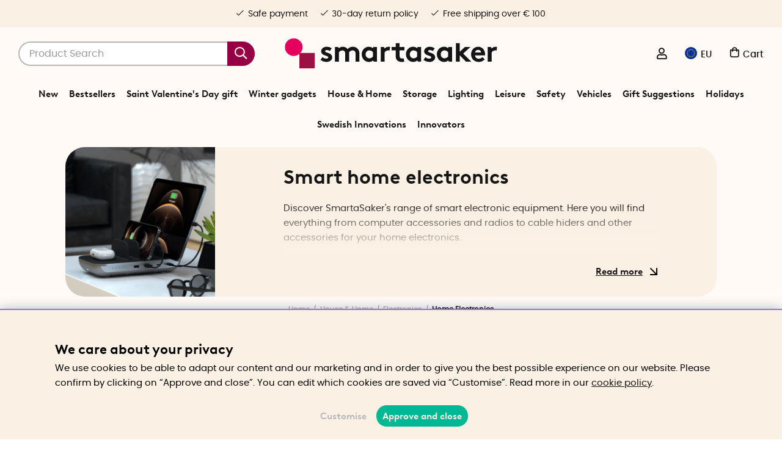

--- FILE ---
content_type: text/html; charset=UTF-8
request_url: https://www.smartasaker.com/en/home-electronics
body_size: 94713
content:
<!DOCTYPE html>
<html lang='EN'>
<head>
	<script type="text/javascript"> var cm_active_categories = [1,4,5,6]; var cm_preactive_categories = []; var blocked_nodes = {}; var observer = new MutationObserver(function (mutations) { for(var i = 0; i < mutations.length; i++) { var _ref = mutations[i]; var addedNodes = _ref.addedNodes; for(var j = 0; j < addedNodes.length; j++) { var node = addedNodes[j]; if (node.nodeType === 1) { var src = node.src || ''; var type = node.type; var consent_type = ''; if (typeof node.attributes.consent_type !== 'undefined' && typeof node.attributes.consent_type.value !== 'undefined') consent_type = node.attributes.consent_type.value; if (blocked_content_type(consent_type)) { if (typeof blocked_nodes[consent_type] === 'undefined') blocked_nodes[consent_type] = []; var clone; if (node.tagName === 'SCRIPT') { clone = node.cloneNode(true); } else { clone = node; } clone.air_prev = node.previousElementSibling; clone.air_next = node.nextElementSibling; clone.air_parent = node.parentElement; blocked_nodes[consent_type].push(clone); if (node.tagName === 'SCRIPT') node.type = 'javascript/blocked'; node.parentElement.removeChild(node); var beforeScriptExecuteListener = function beforeScriptExecuteListener(event) { event.preventDefault(); }; node.addEventListener('beforescriptexecute', beforeScriptExecuteListener); } else { log_node(node, consent_type); } } } } }); observer.observe(document.documentElement, { childList: true, subtree: true }); var blocked_content_type = function blocked_content_type(consent_type) { var blocked = 0; if ((typeof(cm_active_categories) == "undefined" || cm_active_categories.includes(parseInt(consent_type))) && consent_type && !check_consent(consent_type, "") && consent_type > 1) blocked = 1; return blocked; }; var external_nodes = []; var internal_nodes = []; var inline_nodes = []; var log_node = function log_node(node, consent_type) { if (node.tagName === 'SCRIPT') { if (node.src && (node.src.indexOf(window.location.host) <= -1 || node.src.indexOf(window.location.host) > 10)) { external_nodes.push(node.src); } else if (node.src) { internal_nodes.push(node.src); } else { inline_nodes.push(node.innerHTML); } } }; document.addEventListener("DOMContentLoaded", function() { if (document.querySelector('#cookie_consent')) { init_cookie_consent(); } }); var init_cookie_consent = function init_cookie_consent(force) { var cookie_consent = get_cookie_consent("air_cookie_consent") || ""; var all_signed = 0; var consents = []; if (cookie_consent) { all_signed = 1; consents = JSON.parse(cookie_consent); var elements = document.querySelectorAll('#cookie_consent_manager input[type=checkbox]'); for (let element of elements) { if (typeof(consents[element.value]) == "undefined") all_signed = 0; } } else { var elements = document.querySelectorAll('#cookie_consent_manager input[type=checkbox][prechecked=true]'); for (let element of elements) { element.checked = true; } } if (!all_signed || force) { document.getElementById('cookie_consent').style.display = 'block'; var elements = document.querySelectorAll('#cookie_consent_manager input[type=checkbox]'); for (let element of elements) { if (consents[element.value]) element.checked = consents[element.value]; } init_acm_click_events(); } }; var init_acm_click_events = function() { document.getElementById("cookie_consent_manage").addEventListener("click", function () { let cookie_consent_manager = document.getElementById('cookie_consent_manager'); if (cookie_consent_manager) cookie_consent_manager.style.display = 'block'; let cookie_consent = document.getElementById('cookie_consent'); if (cookie_consent) cookie_consent.classList.add('managing'); document.querySelectorAll(".dimmer2").forEach(item => { item.addEventListener('click', event => { item.classList.add('active') }) }); }); document.getElementById("cookie_consent_manage_rec").addEventListener("click", function () { var elements = document.querySelectorAll('#cookie_consent_manager input[type=checkbox]'); for (let element of elements) { element.checked = true; } document.getElementById("cookie_consent_manager_confirm").dispatchEvent(new Event("click")); }); let cookie_consent_manager_accept = document.getElementById("cookie_consent_manager_accept"); if (cookie_consent_manager_accept) { cookie_consent_manager_accept.addEventListener("click", function () { cm_action(true); }); } document.getElementById("cookie_consent_manager_confirm").addEventListener("click", function () { cm_action(); }); document.querySelectorAll(".cookie_consent_manager_accept_req").forEach(item => { item.addEventListener('click', event => { cm_action(false); }) }); }; var cm_action = function(consent){ let cookie_consent = document.getElementById('cookie_consent'); if (cookie_consent) cookie_consent.style.display = 'none'; let cookie_consent_manager = document.getElementById('cookie_consent_manager'); if (cookie_consent_manager) cookie_consent_manager.style.display = 'none'; document.querySelectorAll(".dimmer2").forEach(item => { item.addEventListener('click', event => { item.classList.remove('active') }) }); var consents = {}; var elements = document.querySelectorAll('#cookie_consent_manager input[type=checkbox]'); for (let element of elements) { consents[element.value] = typeof(consent) !== "undefined" ? consent : element.checked; } consents[1] = true; var cookie_consents = JSON.stringify(consents); set_cookie_consent(cookie_consents); consent_action(cookie_consents); window.dispatchEvent(new Event("acm_change")); }; var set_cookie_consent = function set_cookie_consent(value) { var exdate = new Date(); exdate.setDate(exdate.getDate() + 30); document.cookie = "air_cookie_consent" + "=" + value + "; expires= " + exdate.toUTCString() + "; path=/" + (location.protocol === "https:" ? "; secure" : ""); }; var get_cookie_consent = function get_cookie_consent(name) { var nameEQ = name + "="; var ca = document.cookie.split('; '); for (let c of ca) { if (c.indexOf(nameEQ) === 0) return c.substring(nameEQ.length, c.length); } return null; }; var consent_action = function consent_action(cookie_consent) { var consent_data = JSON.parse(cookie_consent); for(var category_id in consent_data) { if (consent_data[category_id]) { approve_category(category_id); } } }; var approve_category = function(category_id) { if (typeof blocked_nodes[category_id] !== 'undefined') { for (let node of blocked_nodes[category_id]) { if (node.type == "text/javascript") { var script = document.createElement("script"); script.type = "text/javascript"; if (node.src) { script.src = node.src; } else if (node.innerHTML) { script.innerHTML = node.innerHTML; } document.getElementsByTagName("head")[0].appendChild(script); } else if (node.air_prev && node.air_parent) { cm_insertAfter(node, node.air_prev, node.air_parent); } else if (node.air_next && node.air_parent) { node.air_parent.insertBefore(node, node.air_next); } else if (node.air_parent) { node.air_parent.append(node); } } delete blocked_nodes[category_id]; } }; function cm_insertAfter(newNode, existingNode, parent) { parent.insertBefore(newNode, existingNode.nextSibling); } var check_consent = function check_consent(type, cookie_consent) { if (!type) return false; if (!cookie_consent) cookie_consent = get_cookie_consent("air_cookie_consent"); if (!cookie_consent) return (typeof(cm_preactive_categories) == "undefined" || cm_preactive_categories.includes(parseInt(type))); var consents = JSON.parse(cookie_consent); if (typeof(consents[type]) === 'undefined') return false; return consents[type]; }; </script>
	<title>Home Electronics - Buy home electronics online | SmartaSaker</title>
	<meta charset="utf-8">
	<meta name="description" content="SmartaSaker has a wide range of smart home electronics and fun technological gadgets for the home. We also have fun gift tips for the technology enthusiast. Buy today!">
	<meta name="keywords" content="electronics, home electronics, computer accessories, radio, electronics parts,">
	<meta name="robots" content="INDEX, FOLLOW">
	<meta name="revisit-after" content="14 days">
	<meta name="distribution" content="global">
	<meta http-equiv="expires" content="0">
	<meta name="theme-color" content="#fffaf5" />
	<!-- disables Compatibility view IE -->
	<meta http-equiv="X-UA-Compatible" content="IE=9; IE=8; IE=7; IE=EDGE" />
	<!-- Responsive and mobile friendly stuff -->
	<meta name="HandheldFriendly" content="True">
	<meta name="viewport" content="initial-scale=1.0, maximum-scale=5.0, width=device-width">
	<meta name="apple-mobile-web-app-capable" content="yes" />
	<link rel="canonical" href="https://www.smartasaker.com/en/home-electronics" />
	<meta property="og:url" content="https://www.smartasaker.com/en/home-electronics"/>
<meta property="og:title" content="Home Electronics"/>

	<!-- TrustBox script -->
		<script type="text/javascript" src="//widget.trustpilot.com/bootstrap/v5/tp.widget.bootstrap.min.js" async></script>
	<!-- End TrustBox script -->

	<!-- Preload fonts -->
	<link rel="preload" as="font" href="/themes/enterprise/design/css/webfonts/poppins/poppins-regular-webfont.woff2" onload="this.rel='font'" crossorigin>
	<link rel="preload" as="font" href="/themes/enterprise/design/css/webfonts/poppins/poppins-medium-webfont.woff2" onload="this.rel='font'" crossorigin>
	<link rel="preload" as="font" href="/themes/enterprise/design/css/webfonts/poppins/poppins-semibold-webfont.woff2" onload="this.rel='font'" crossorigin>
	<link rel="preload" as="font" href="/themes/enterprise/design/css/webfonts/brown/BrownLLWeb-Bold.woff2" onload="this.rel='font'" crossorigin>
	<link rel="preload" as="font" href="/themes/enterprise/design/css/icons/fonts/FontAwesome-5-Pro.woff2" onload="this.rel='font'" crossorigin>

	<!-- Favicons -->
	<link rel="apple-touch-icon" sizes="180x180" href="/themes/enterprise/design/bilder/favicon/apple-touch-icon.png">
	<link rel="icon" type="image/png" sizes="32x32" href="/themes/enterprise/design/bilder/favicon/favicon-32x32.png">
	<link rel="icon" type="image/png" sizes="16x16" href="/themes/enterprise/design/bilder/favicon/favicon-16x16.png">
	<link rel="mask-icon" href="/themes/enterprise/design/bilder/favicon/safari-pinned-tab.svg" color="#fbf0e4">
	<link rel="shortcut icon" href="/themes/enterprise/design/bilder/favicon/favicon.ico">
	<meta name="msapplication-TileColor" content="#fbf0e4">
	<meta name="msapplication-config" content="/themes/enterprise/design/bilder/favicon/browserconfig.xml">
	<meta name="theme-color" content="#fbf0e4">


	<script type="text/javascript">
		if(/MSIE \d|Trident.*rv:/.test(navigator.userAgent)){
			document.write('<script src="/themes/air_theme_x/design/script/ie11CustomProperties.js"><\/script><link rel="stylesheet" href="/themes/air_theme_x/design/css/ie.css">');
		}
	</script>

	






<script>/** FILE: /themes/default/design/script/jquery.min.3.4.1.js **/
!function(e,t){"use strict";"object"==typeof module&&"object"==typeof module.exports?module.exports=e.document?t(e,!0):function(e){if(!e.document)throw new Error("jQuery requires a window with a document");return t(e)}:t(e)}("undefined"!=typeof window?window:this,function(C,e){"use strict";var t=[],E=C.document,r=Object.getPrototypeOf,s=t.slice,g=t.concat,u=t.push,i=t.indexOf,n={},o=n.toString,v=n.hasOwnProperty,a=v.toString,l=a.call(Object),y={},m=function(e){return"function"==typeof e&&"number"!=typeof e.nodeType},x=function(e){return null!=e&&e===e.window},c={type:!0,src:!0,nonce:!0,noModule:!0};function b(e,t,n){var r,i,o=(n=n||E).createElement("script");if(o.text=e,t)for(r in c)(i=t[r]||t.getAttribute&&t.getAttribute(r))&&o.setAttribute(r,i);n.head.appendChild(o).parentNode.removeChild(o)}function w(e){return null==e?e+"":"object"==typeof e||"function"==typeof e?n[o.call(e)]||"object":typeof e}var f="3.4.1",k=function(e,t){return new k.fn.init(e,t)},p=/^[\s\uFEFF\xA0]+|[\s\uFEFF\xA0]+$/g;function d(e){var t=!!e&&"length"in e&&e.length,n=w(e);return!m(e)&&!x(e)&&("array"===n||0===t||"number"==typeof t&&0<t&&t-1 in e)}k.fn=k.prototype={jquery:f,constructor:k,length:0,toArray:function(){return s.call(this)},get:function(e){return null==e?s.call(this):e<0?this[e+this.length]:this[e]},pushStack:function(e){var t=k.merge(this.constructor(),e);return t.prevObject=this,t},each:function(e){return k.each(this,e)},map:function(n){return this.pushStack(k.map(this,function(e,t){return n.call(e,t,e)}))},slice:function(){return this.pushStack(s.apply(this,arguments))},first:function(){return this.eq(0)},last:function(){return this.eq(-1)},eq:function(e){var t=this.length,n=+e+(e<0?t:0);return this.pushStack(0<=n&&n<t?[this[n]]:[])},end:function(){return this.prevObject||this.constructor()},push:u,sort:t.sort,splice:t.splice},k.extend=k.fn.extend=function(){var e,t,n,r,i,o,a=arguments[0]||{},s=1,u=arguments.length,l=!1;for("boolean"==typeof a&&(l=a,a=arguments[s]||{},s++),"object"==typeof a||m(a)||(a={}),s===u&&(a=this,s--);s<u;s++)if(null!=(e=arguments[s]))for(t in e)r=e[t],"__proto__"!==t&&a!==r&&(l&&r&&(k.isPlainObject(r)||(i=Array.isArray(r)))?(n=a[t],o=i&&!Array.isArray(n)?[]:i||k.isPlainObject(n)?n:{},i=!1,a[t]=k.extend(l,o,r)):void 0!==r&&(a[t]=r));return a},k.extend({expando:"jQuery"+(f+Math.random()).replace(/\D/g,""),isReady:!0,error:function(e){throw new Error(e)},noop:function(){},isPlainObject:function(e){var t,n;return!(!e||"[object Object]"!==o.call(e))&&(!(t=r(e))||"function"==typeof(n=v.call(t,"constructor")&&t.constructor)&&a.call(n)===l)},isEmptyObject:function(e){var t;for(t in e)return!1;return!0},globalEval:function(e,t){b(e,{nonce:t&&t.nonce})},each:function(e,t){var n,r=0;if(d(e)){for(n=e.length;r<n;r++)if(!1===t.call(e[r],r,e[r]))break}else for(r in e)if(!1===t.call(e[r],r,e[r]))break;return e},trim:function(e){return null==e?"":(e+"").replace(p,"")},makeArray:function(e,t){var n=t||[];return null!=e&&(d(Object(e))?k.merge(n,"string"==typeof e?[e]:e):u.call(n,e)),n},inArray:function(e,t,n){return null==t?-1:i.call(t,e,n)},merge:function(e,t){for(var n=+t.length,r=0,i=e.length;r<n;r++)e[i++]=t[r];return e.length=i,e},grep:function(e,t,n){for(var r=[],i=0,o=e.length,a=!n;i<o;i++)!t(e[i],i)!==a&&r.push(e[i]);return r},map:function(e,t,n){var r,i,o=0,a=[];if(d(e))for(r=e.length;o<r;o++)null!=(i=t(e[o],o,n))&&a.push(i);else for(o in e)null!=(i=t(e[o],o,n))&&a.push(i);return g.apply([],a)},guid:1,support:y}),"function"==typeof Symbol&&(k.fn[Symbol.iterator]=t[Symbol.iterator]),k.each("Boolean Number String Function Array Date RegExp Object Error Symbol".split(" "),function(e,t){n["[object "+t+"]"]=t.toLowerCase()});var h=function(n){var e,d,b,o,i,h,f,g,w,u,l,T,C,a,E,v,s,c,y,k="sizzle"+1*new Date,m=n.document,S=0,r=0,p=ue(),x=ue(),N=ue(),A=ue(),D=function(e,t){return e===t&&(l=!0),0},j={}.hasOwnProperty,t=[],q=t.pop,L=t.push,H=t.push,O=t.slice,P=function(e,t){for(var n=0,r=e.length;n<r;n++)if(e[n]===t)return n;return-1},R="checked|selected|async|autofocus|autoplay|controls|defer|disabled|hidden|ismap|loop|multiple|open|readonly|required|scoped",M="[\\x20\\t\\r\\n\\f]",I="(?:\\\\.|[\\w-]|[^\0-\\xa0])+",W="\\["+M+"*("+I+")(?:"+M+"*([*^$|!~]?=)"+M+"*(?:'((?:\\\\.|[^\\\\'])*)'|\"((?:\\\\.|[^\\\\\"])*)\"|("+I+"))|)"+M+"*\\]",$=":("+I+")(?:\\((('((?:\\\\.|[^\\\\'])*)'|\"((?:\\\\.|[^\\\\\"])*)\")|((?:\\\\.|[^\\\\()[\\]]|"+W+")*)|.*)\\)|)",F=new RegExp(M+"+","g"),B=new RegExp("^"+M+"+|((?:^|[^\\\\])(?:\\\\.)*)"+M+"+$","g"),_=new RegExp("^"+M+"*,"+M+"*"),z=new RegExp("^"+M+"*([>+~]|"+M+")"+M+"*"),U=new RegExp(M+"|>"),X=new RegExp($),V=new RegExp("^"+I+"$"),G={ID:new RegExp("^#("+I+")"),CLASS:new RegExp("^\\.("+I+")"),TAG:new RegExp("^("+I+"|[*])"),ATTR:new RegExp("^"+W),PSEUDO:new RegExp("^"+$),CHILD:new RegExp("^:(only|first|last|nth|nth-last)-(child|of-type)(?:\\("+M+"*(even|odd|(([+-]|)(\\d*)n|)"+M+"*(?:([+-]|)"+M+"*(\\d+)|))"+M+"*\\)|)","i"),bool:new RegExp("^(?:"+R+")$","i"),needsContext:new RegExp("^"+M+"*[>+~]|:(even|odd|eq|gt|lt|nth|first|last)(?:\\("+M+"*((?:-\\d)?\\d*)"+M+"*\\)|)(?=[^-]|$)","i")},Y=/HTML$/i,Q=/^(?:input|select|textarea|button)$/i,J=/^h\d$/i,K=/^[^{]+\{\s*\[native \w/,Z=/^(?:#([\w-]+)|(\w+)|\.([\w-]+))$/,ee=/[+~]/,te=new RegExp("\\\\([\\da-f]{1,6}"+M+"?|("+M+")|.)","ig"),ne=function(e,t,n){var r="0x"+t-65536;return r!=r||n?t:r<0?String.fromCharCode(r+65536):String.fromCharCode(r>>10|55296,1023&r|56320)},re=/([\0-\x1f\x7f]|^-?\d)|^-$|[^\0-\x1f\x7f-\uFFFF\w-]/g,ie=function(e,t){return t?"\0"===e?"\ufffd":e.slice(0,-1)+"\\"+e.charCodeAt(e.length-1).toString(16)+" ":"\\"+e},oe=function(){T()},ae=be(function(e){return!0===e.disabled&&"fieldset"===e.nodeName.toLowerCase()},{dir:"parentNode",next:"legend"});try{H.apply(t=O.call(m.childNodes),m.childNodes),t[m.childNodes.length].nodeType}catch(e){H={apply:t.length?function(e,t){L.apply(e,O.call(t))}:function(e,t){var n=e.length,r=0;while(e[n++]=t[r++]);e.length=n-1}}}function se(t,e,n,r){var i,o,a,s,u,l,c,f=e&&e.ownerDocument,p=e?e.nodeType:9;if(n=n||[],"string"!=typeof t||!t||1!==p&&9!==p&&11!==p)return n;if(!r&&((e?e.ownerDocument||e:m)!==C&&T(e),e=e||C,E)){if(11!==p&&(u=Z.exec(t)))if(i=u[1]){if(9===p){if(!(a=e.getElementById(i)))return n;if(a.id===i)return n.push(a),n}else if(f&&(a=f.getElementById(i))&&y(e,a)&&a.id===i)return n.push(a),n}else{if(u[2])return H.apply(n,e.getElementsByTagName(t)),n;if((i=u[3])&&d.getElementsByClassName&&e.getElementsByClassName)return H.apply(n,e.getElementsByClassName(i)),n}if(d.qsa&&!A[t+" "]&&(!v||!v.test(t))&&(1!==p||"object"!==e.nodeName.toLowerCase())){if(c=t,f=e,1===p&&U.test(t)){(s=e.getAttribute("id"))?s=s.replace(re,ie):e.setAttribute("id",s=k),o=(l=h(t)).length;while(o--)l[o]="#"+s+" "+xe(l[o]);c=l.join(","),f=ee.test(t)&&ye(e.parentNode)||e}try{return H.apply(n,f.querySelectorAll(c)),n}catch(e){A(t,!0)}finally{s===k&&e.removeAttribute("id")}}}return g(t.replace(B,"$1"),e,n,r)}function ue(){var r=[];return function e(t,n){return r.push(t+" ")>b.cacheLength&&delete e[r.shift()],e[t+" "]=n}}function le(e){return e[k]=!0,e}function ce(e){var t=C.createElement("fieldset");try{return!!e(t)}catch(e){return!1}finally{t.parentNode&&t.parentNode.removeChild(t),t=null}}function fe(e,t){var n=e.split("|"),r=n.length;while(r--)b.attrHandle[n[r]]=t}function pe(e,t){var n=t&&e,r=n&&1===e.nodeType&&1===t.nodeType&&e.sourceIndex-t.sourceIndex;if(r)return r;if(n)while(n=n.nextSibling)if(n===t)return-1;return e?1:-1}function de(t){return function(e){return"input"===e.nodeName.toLowerCase()&&e.type===t}}function he(n){return function(e){var t=e.nodeName.toLowerCase();return("input"===t||"button"===t)&&e.type===n}}function ge(t){return function(e){return"form"in e?e.parentNode&&!1===e.disabled?"label"in e?"label"in e.parentNode?e.parentNode.disabled===t:e.disabled===t:e.isDisabled===t||e.isDisabled!==!t&&ae(e)===t:e.disabled===t:"label"in e&&e.disabled===t}}function ve(a){return le(function(o){return o=+o,le(function(e,t){var n,r=a([],e.length,o),i=r.length;while(i--)e[n=r[i]]&&(e[n]=!(t[n]=e[n]))})})}function ye(e){return e&&"undefined"!=typeof e.getElementsByTagName&&e}for(e in d=se.support={},i=se.isXML=function(e){var t=e.namespaceURI,n=(e.ownerDocument||e).documentElement;return!Y.test(t||n&&n.nodeName||"HTML")},T=se.setDocument=function(e){var t,n,r=e?e.ownerDocument||e:m;return r!==C&&9===r.nodeType&&r.documentElement&&(a=(C=r).documentElement,E=!i(C),m!==C&&(n=C.defaultView)&&n.top!==n&&(n.addEventListener?n.addEventListener("unload",oe,!1):n.attachEvent&&n.attachEvent("onunload",oe)),d.attributes=ce(function(e){return e.className="i",!e.getAttribute("className")}),d.getElementsByTagName=ce(function(e){return e.appendChild(C.createComment("")),!e.getElementsByTagName("*").length}),d.getElementsByClassName=K.test(C.getElementsByClassName),d.getById=ce(function(e){return a.appendChild(e).id=k,!C.getElementsByName||!C.getElementsByName(k).length}),d.getById?(b.filter.ID=function(e){var t=e.replace(te,ne);return function(e){return e.getAttribute("id")===t}},b.find.ID=function(e,t){if("undefined"!=typeof t.getElementById&&E){var n=t.getElementById(e);return n?[n]:[]}}):(b.filter.ID=function(e){var n=e.replace(te,ne);return function(e){var t="undefined"!=typeof e.getAttributeNode&&e.getAttributeNode("id");return t&&t.value===n}},b.find.ID=function(e,t){if("undefined"!=typeof t.getElementById&&E){var n,r,i,o=t.getElementById(e);if(o){if((n=o.getAttributeNode("id"))&&n.value===e)return[o];i=t.getElementsByName(e),r=0;while(o=i[r++])if((n=o.getAttributeNode("id"))&&n.value===e)return[o]}return[]}}),b.find.TAG=d.getElementsByTagName?function(e,t){return"undefined"!=typeof t.getElementsByTagName?t.getElementsByTagName(e):d.qsa?t.querySelectorAll(e):void 0}:function(e,t){var n,r=[],i=0,o=t.getElementsByTagName(e);if("*"===e){while(n=o[i++])1===n.nodeType&&r.push(n);return r}return o},b.find.CLASS=d.getElementsByClassName&&function(e,t){if("undefined"!=typeof t.getElementsByClassName&&E)return t.getElementsByClassName(e)},s=[],v=[],(d.qsa=K.test(C.querySelectorAll))&&(ce(function(e){a.appendChild(e).innerHTML="<a id='"+k+"'></a><select id='"+k+"-\r\\' msallowcapture=''><option selected=''></option></select>",e.querySelectorAll("[msallowcapture^='']").length&&v.push("[*^$]="+M+"*(?:''|\"\")"),e.querySelectorAll("[selected]").length||v.push("\\["+M+"*(?:value|"+R+")"),e.querySelectorAll("[id~="+k+"-]").length||v.push("~="),e.querySelectorAll(":checked").length||v.push(":checked"),e.querySelectorAll("a#"+k+"+*").length||v.push(".#.+[+~]")}),ce(function(e){e.innerHTML="<a href='' disabled='disabled'></a><select disabled='disabled'><option/></select>";var t=C.createElement("input");t.setAttribute("type","hidden"),e.appendChild(t).setAttribute("name","D"),e.querySelectorAll("[name=d]").length&&v.push("name"+M+"*[*^$|!~]?="),2!==e.querySelectorAll(":enabled").length&&v.push(":enabled",":disabled"),a.appendChild(e).disabled=!0,2!==e.querySelectorAll(":disabled").length&&v.push(":enabled",":disabled"),e.querySelectorAll("*,:x"),v.push(",.*:")})),(d.matchesSelector=K.test(c=a.matches||a.webkitMatchesSelector||a.mozMatchesSelector||a.oMatchesSelector||a.msMatchesSelector))&&ce(function(e){d.disconnectedMatch=c.call(e,"*"),c.call(e,"[s!='']:x"),s.push("!=",$)}),v=v.length&&new RegExp(v.join("|")),s=s.length&&new RegExp(s.join("|")),t=K.test(a.compareDocumentPosition),y=t||K.test(a.contains)?function(e,t){var n=9===e.nodeType?e.documentElement:e,r=t&&t.parentNode;return e===r||!(!r||1!==r.nodeType||!(n.contains?n.contains(r):e.compareDocumentPosition&&16&e.compareDocumentPosition(r)))}:function(e,t){if(t)while(t=t.parentNode)if(t===e)return!0;return!1},D=t?function(e,t){if(e===t)return l=!0,0;var n=!e.compareDocumentPosition-!t.compareDocumentPosition;return n||(1&(n=(e.ownerDocument||e)===(t.ownerDocument||t)?e.compareDocumentPosition(t):1)||!d.sortDetached&&t.compareDocumentPosition(e)===n?e===C||e.ownerDocument===m&&y(m,e)?-1:t===C||t.ownerDocument===m&&y(m,t)?1:u?P(u,e)-P(u,t):0:4&n?-1:1)}:function(e,t){if(e===t)return l=!0,0;var n,r=0,i=e.parentNode,o=t.parentNode,a=[e],s=[t];if(!i||!o)return e===C?-1:t===C?1:i?-1:o?1:u?P(u,e)-P(u,t):0;if(i===o)return pe(e,t);n=e;while(n=n.parentNode)a.unshift(n);n=t;while(n=n.parentNode)s.unshift(n);while(a[r]===s[r])r++;return r?pe(a[r],s[r]):a[r]===m?-1:s[r]===m?1:0}),C},se.matches=function(e,t){return se(e,null,null,t)},se.matchesSelector=function(e,t){if((e.ownerDocument||e)!==C&&T(e),d.matchesSelector&&E&&!A[t+" "]&&(!s||!s.test(t))&&(!v||!v.test(t)))try{var n=c.call(e,t);if(n||d.disconnectedMatch||e.document&&11!==e.document.nodeType)return n}catch(e){A(t,!0)}return 0<se(t,C,null,[e]).length},se.contains=function(e,t){return(e.ownerDocument||e)!==C&&T(e),y(e,t)},se.attr=function(e,t){(e.ownerDocument||e)!==C&&T(e);var n=b.attrHandle[t.toLowerCase()],r=n&&j.call(b.attrHandle,t.toLowerCase())?n(e,t,!E):void 0;return void 0!==r?r:d.attributes||!E?e.getAttribute(t):(r=e.getAttributeNode(t))&&r.specified?r.value:null},se.escape=function(e){return(e+"").replace(re,ie)},se.error=function(e){throw new Error("Syntax error, unrecognized expression: "+e)},se.uniqueSort=function(e){var t,n=[],r=0,i=0;if(l=!d.detectDuplicates,u=!d.sortStable&&e.slice(0),e.sort(D),l){while(t=e[i++])t===e[i]&&(r=n.push(i));while(r--)e.splice(n[r],1)}return u=null,e},o=se.getText=function(e){var t,n="",r=0,i=e.nodeType;if(i){if(1===i||9===i||11===i){if("string"==typeof e.textContent)return e.textContent;for(e=e.firstChild;e;e=e.nextSibling)n+=o(e)}else if(3===i||4===i)return e.nodeValue}else while(t=e[r++])n+=o(t);return n},(b=se.selectors={cacheLength:50,createPseudo:le,match:G,attrHandle:{},find:{},relative:{">":{dir:"parentNode",first:!0}," ":{dir:"parentNode"},"+":{dir:"previousSibling",first:!0},"~":{dir:"previousSibling"}},preFilter:{ATTR:function(e){return e[1]=e[1].replace(te,ne),e[3]=(e[3]||e[4]||e[5]||"").replace(te,ne),"~="===e[2]&&(e[3]=" "+e[3]+" "),e.slice(0,4)},CHILD:function(e){return e[1]=e[1].toLowerCase(),"nth"===e[1].slice(0,3)?(e[3]||se.error(e[0]),e[4]=+(e[4]?e[5]+(e[6]||1):2*("even"===e[3]||"odd"===e[3])),e[5]=+(e[7]+e[8]||"odd"===e[3])):e[3]&&se.error(e[0]),e},PSEUDO:function(e){var t,n=!e[6]&&e[2];return G.CHILD.test(e[0])?null:(e[3]?e[2]=e[4]||e[5]||"":n&&X.test(n)&&(t=h(n,!0))&&(t=n.indexOf(")",n.length-t)-n.length)&&(e[0]=e[0].slice(0,t),e[2]=n.slice(0,t)),e.slice(0,3))}},filter:{TAG:function(e){var t=e.replace(te,ne).toLowerCase();return"*"===e?function(){return!0}:function(e){return e.nodeName&&e.nodeName.toLowerCase()===t}},CLASS:function(e){var t=p[e+" "];return t||(t=new RegExp("(^|"+M+")"+e+"("+M+"|$)"))&&p(e,function(e){return t.test("string"==typeof e.className&&e.className||"undefined"!=typeof e.getAttribute&&e.getAttribute("class")||"")})},ATTR:function(n,r,i){return function(e){var t=se.attr(e,n);return null==t?"!="===r:!r||(t+="","="===r?t===i:"!="===r?t!==i:"^="===r?i&&0===t.indexOf(i):"*="===r?i&&-1<t.indexOf(i):"$="===r?i&&t.slice(-i.length)===i:"~="===r?-1<(" "+t.replace(F," ")+" ").indexOf(i):"|="===r&&(t===i||t.slice(0,i.length+1)===i+"-"))}},CHILD:function(h,e,t,g,v){var y="nth"!==h.slice(0,3),m="last"!==h.slice(-4),x="of-type"===e;return 1===g&&0===v?function(e){return!!e.parentNode}:function(e,t,n){var r,i,o,a,s,u,l=y!==m?"nextSibling":"previousSibling",c=e.parentNode,f=x&&e.nodeName.toLowerCase(),p=!n&&!x,d=!1;if(c){if(y){while(l){a=e;while(a=a[l])if(x?a.nodeName.toLowerCase()===f:1===a.nodeType)return!1;u=l="only"===h&&!u&&"nextSibling"}return!0}if(u=[m?c.firstChild:c.lastChild],m&&p){d=(s=(r=(i=(o=(a=c)[k]||(a[k]={}))[a.uniqueID]||(o[a.uniqueID]={}))[h]||[])[0]===S&&r[1])&&r[2],a=s&&c.childNodes[s];while(a=++s&&a&&a[l]||(d=s=0)||u.pop())if(1===a.nodeType&&++d&&a===e){i[h]=[S,s,d];break}}else if(p&&(d=s=(r=(i=(o=(a=e)[k]||(a[k]={}))[a.uniqueID]||(o[a.uniqueID]={}))[h]||[])[0]===S&&r[1]),!1===d)while(a=++s&&a&&a[l]||(d=s=0)||u.pop())if((x?a.nodeName.toLowerCase()===f:1===a.nodeType)&&++d&&(p&&((i=(o=a[k]||(a[k]={}))[a.uniqueID]||(o[a.uniqueID]={}))[h]=[S,d]),a===e))break;return(d-=v)===g||d%g==0&&0<=d/g}}},PSEUDO:function(e,o){var t,a=b.pseudos[e]||b.setFilters[e.toLowerCase()]||se.error("unsupported pseudo: "+e);return a[k]?a(o):1<a.length?(t=[e,e,"",o],b.setFilters.hasOwnProperty(e.toLowerCase())?le(function(e,t){var n,r=a(e,o),i=r.length;while(i--)e[n=P(e,r[i])]=!(t[n]=r[i])}):function(e){return a(e,0,t)}):a}},pseudos:{not:le(function(e){var r=[],i=[],s=f(e.replace(B,"$1"));return s[k]?le(function(e,t,n,r){var i,o=s(e,null,r,[]),a=e.length;while(a--)(i=o[a])&&(e[a]=!(t[a]=i))}):function(e,t,n){return r[0]=e,s(r,null,n,i),r[0]=null,!i.pop()}}),has:le(function(t){return function(e){return 0<se(t,e).length}}),contains:le(function(t){return t=t.replace(te,ne),function(e){return-1<(e.textContent||o(e)).indexOf(t)}}),lang:le(function(n){return V.test(n||"")||se.error("unsupported lang: "+n),n=n.replace(te,ne).toLowerCase(),function(e){var t;do{if(t=E?e.lang:e.getAttribute("xml:lang")||e.getAttribute("lang"))return(t=t.toLowerCase())===n||0===t.indexOf(n+"-")}while((e=e.parentNode)&&1===e.nodeType);return!1}}),target:function(e){var t=n.location&&n.location.hash;return t&&t.slice(1)===e.id},root:function(e){return e===a},focus:function(e){return e===C.activeElement&&(!C.hasFocus||C.hasFocus())&&!!(e.type||e.href||~e.tabIndex)},enabled:ge(!1),disabled:ge(!0),checked:function(e){var t=e.nodeName.toLowerCase();return"input"===t&&!!e.checked||"option"===t&&!!e.selected},selected:function(e){return e.parentNode&&e.parentNode.selectedIndex,!0===e.selected},empty:function(e){for(e=e.firstChild;e;e=e.nextSibling)if(e.nodeType<6)return!1;return!0},parent:function(e){return!b.pseudos.empty(e)},header:function(e){return J.test(e.nodeName)},input:function(e){return Q.test(e.nodeName)},button:function(e){var t=e.nodeName.toLowerCase();return"input"===t&&"button"===e.type||"button"===t},text:function(e){var t;return"input"===e.nodeName.toLowerCase()&&"text"===e.type&&(null==(t=e.getAttribute("type"))||"text"===t.toLowerCase())},first:ve(function(){return[0]}),last:ve(function(e,t){return[t-1]}),eq:ve(function(e,t,n){return[n<0?n+t:n]}),even:ve(function(e,t){for(var n=0;n<t;n+=2)e.push(n);return e}),odd:ve(function(e,t){for(var n=1;n<t;n+=2)e.push(n);return e}),lt:ve(function(e,t,n){for(var r=n<0?n+t:t<n?t:n;0<=--r;)e.push(r);return e}),gt:ve(function(e,t,n){for(var r=n<0?n+t:n;++r<t;)e.push(r);return e})}}).pseudos.nth=b.pseudos.eq,{radio:!0,checkbox:!0,file:!0,password:!0,image:!0})b.pseudos[e]=de(e);for(e in{submit:!0,reset:!0})b.pseudos[e]=he(e);function me(){}function xe(e){for(var t=0,n=e.length,r="";t<n;t++)r+=e[t].value;return r}function be(s,e,t){var u=e.dir,l=e.next,c=l||u,f=t&&"parentNode"===c,p=r++;return e.first?function(e,t,n){while(e=e[u])if(1===e.nodeType||f)return s(e,t,n);return!1}:function(e,t,n){var r,i,o,a=[S,p];if(n){while(e=e[u])if((1===e.nodeType||f)&&s(e,t,n))return!0}else while(e=e[u])if(1===e.nodeType||f)if(i=(o=e[k]||(e[k]={}))[e.uniqueID]||(o[e.uniqueID]={}),l&&l===e.nodeName.toLowerCase())e=e[u]||e;else{if((r=i[c])&&r[0]===S&&r[1]===p)return a[2]=r[2];if((i[c]=a)[2]=s(e,t,n))return!0}return!1}}function we(i){return 1<i.length?function(e,t,n){var r=i.length;while(r--)if(!i[r](e,t,n))return!1;return!0}:i[0]}function Te(e,t,n,r,i){for(var o,a=[],s=0,u=e.length,l=null!=t;s<u;s++)(o=e[s])&&(n&&!n(o,r,i)||(a.push(o),l&&t.push(s)));return a}function Ce(d,h,g,v,y,e){return v&&!v[k]&&(v=Ce(v)),y&&!y[k]&&(y=Ce(y,e)),le(function(e,t,n,r){var i,o,a,s=[],u=[],l=t.length,c=e||function(e,t,n){for(var r=0,i=t.length;r<i;r++)se(e,t[r],n);return n}(h||"*",n.nodeType?[n]:n,[]),f=!d||!e&&h?c:Te(c,s,d,n,r),p=g?y||(e?d:l||v)?[]:t:f;if(g&&g(f,p,n,r),v){i=Te(p,u),v(i,[],n,r),o=i.length;while(o--)(a=i[o])&&(p[u[o]]=!(f[u[o]]=a))}if(e){if(y||d){if(y){i=[],o=p.length;while(o--)(a=p[o])&&i.push(f[o]=a);y(null,p=[],i,r)}o=p.length;while(o--)(a=p[o])&&-1<(i=y?P(e,a):s[o])&&(e[i]=!(t[i]=a))}}else p=Te(p===t?p.splice(l,p.length):p),y?y(null,t,p,r):H.apply(t,p)})}function Ee(e){for(var i,t,n,r=e.length,o=b.relative[e[0].type],a=o||b.relative[" "],s=o?1:0,u=be(function(e){return e===i},a,!0),l=be(function(e){return-1<P(i,e)},a,!0),c=[function(e,t,n){var r=!o&&(n||t!==w)||((i=t).nodeType?u(e,t,n):l(e,t,n));return i=null,r}];s<r;s++)if(t=b.relative[e[s].type])c=[be(we(c),t)];else{if((t=b.filter[e[s].type].apply(null,e[s].matches))[k]){for(n=++s;n<r;n++)if(b.relative[e[n].type])break;return Ce(1<s&&we(c),1<s&&xe(e.slice(0,s-1).concat({value:" "===e[s-2].type?"*":""})).replace(B,"$1"),t,s<n&&Ee(e.slice(s,n)),n<r&&Ee(e=e.slice(n)),n<r&&xe(e))}c.push(t)}return we(c)}return me.prototype=b.filters=b.pseudos,b.setFilters=new me,h=se.tokenize=function(e,t){var n,r,i,o,a,s,u,l=x[e+" "];if(l)return t?0:l.slice(0);a=e,s=[],u=b.preFilter;while(a){for(o in n&&!(r=_.exec(a))||(r&&(a=a.slice(r[0].length)||a),s.push(i=[])),n=!1,(r=z.exec(a))&&(n=r.shift(),i.push({value:n,type:r[0].replace(B," ")}),a=a.slice(n.length)),b.filter)!(r=G[o].exec(a))||u[o]&&!(r=u[o](r))||(n=r.shift(),i.push({value:n,type:o,matches:r}),a=a.slice(n.length));if(!n)break}return t?a.length:a?se.error(e):x(e,s).slice(0)},f=se.compile=function(e,t){var n,v,y,m,x,r,i=[],o=[],a=N[e+" "];if(!a){t||(t=h(e)),n=t.length;while(n--)(a=Ee(t[n]))[k]?i.push(a):o.push(a);(a=N(e,(v=o,m=0<(y=i).length,x=0<v.length,r=function(e,t,n,r,i){var o,a,s,u=0,l="0",c=e&&[],f=[],p=w,d=e||x&&b.find.TAG("*",i),h=S+=null==p?1:Math.random()||.1,g=d.length;for(i&&(w=t===C||t||i);l!==g&&null!=(o=d[l]);l++){if(x&&o){a=0,t||o.ownerDocument===C||(T(o),n=!E);while(s=v[a++])if(s(o,t||C,n)){r.push(o);break}i&&(S=h)}m&&((o=!s&&o)&&u--,e&&c.push(o))}if(u+=l,m&&l!==u){a=0;while(s=y[a++])s(c,f,t,n);if(e){if(0<u)while(l--)c[l]||f[l]||(f[l]=q.call(r));f=Te(f)}H.apply(r,f),i&&!e&&0<f.length&&1<u+y.length&&se.uniqueSort(r)}return i&&(S=h,w=p),c},m?le(r):r))).selector=e}return a},g=se.select=function(e,t,n,r){var i,o,a,s,u,l="function"==typeof e&&e,c=!r&&h(e=l.selector||e);if(n=n||[],1===c.length){if(2<(o=c[0]=c[0].slice(0)).length&&"ID"===(a=o[0]).type&&9===t.nodeType&&E&&b.relative[o[1].type]){if(!(t=(b.find.ID(a.matches[0].replace(te,ne),t)||[])[0]))return n;l&&(t=t.parentNode),e=e.slice(o.shift().value.length)}i=G.needsContext.test(e)?0:o.length;while(i--){if(a=o[i],b.relative[s=a.type])break;if((u=b.find[s])&&(r=u(a.matches[0].replace(te,ne),ee.test(o[0].type)&&ye(t.parentNode)||t))){if(o.splice(i,1),!(e=r.length&&xe(o)))return H.apply(n,r),n;break}}}return(l||f(e,c))(r,t,!E,n,!t||ee.test(e)&&ye(t.parentNode)||t),n},d.sortStable=k.split("").sort(D).join("")===k,d.detectDuplicates=!!l,T(),d.sortDetached=ce(function(e){return 1&e.compareDocumentPosition(C.createElement("fieldset"))}),ce(function(e){return e.innerHTML="<a href='#'></a>","#"===e.firstChild.getAttribute("href")})||fe("type|href|height|width",function(e,t,n){if(!n)return e.getAttribute(t,"type"===t.toLowerCase()?1:2)}),d.attributes&&ce(function(e){return e.innerHTML="<input/>",e.firstChild.setAttribute("value",""),""===e.firstChild.getAttribute("value")})||fe("value",function(e,t,n){if(!n&&"input"===e.nodeName.toLowerCase())return e.defaultValue}),ce(function(e){return null==e.getAttribute("disabled")})||fe(R,function(e,t,n){var r;if(!n)return!0===e[t]?t.toLowerCase():(r=e.getAttributeNode(t))&&r.specified?r.value:null}),se}(C);k.find=h,k.expr=h.selectors,k.expr[":"]=k.expr.pseudos,k.uniqueSort=k.unique=h.uniqueSort,k.text=h.getText,k.isXMLDoc=h.isXML,k.contains=h.contains,k.escapeSelector=h.escape;var T=function(e,t,n){var r=[],i=void 0!==n;while((e=e[t])&&9!==e.nodeType)if(1===e.nodeType){if(i&&k(e).is(n))break;r.push(e)}return r},S=function(e,t){for(var n=[];e;e=e.nextSibling)1===e.nodeType&&e!==t&&n.push(e);return n},N=k.expr.match.needsContext;function A(e,t){return e.nodeName&&e.nodeName.toLowerCase()===t.toLowerCase()}var D=/^<([a-z][^\/\0>:\x20\t\r\n\f]*)[\x20\t\r\n\f]*\/?>(?:<\/\1>|)$/i;function j(e,n,r){return m(n)?k.grep(e,function(e,t){return!!n.call(e,t,e)!==r}):n.nodeType?k.grep(e,function(e){return e===n!==r}):"string"!=typeof n?k.grep(e,function(e){return-1<i.call(n,e)!==r}):k.filter(n,e,r)}k.filter=function(e,t,n){var r=t[0];return n&&(e=":not("+e+")"),1===t.length&&1===r.nodeType?k.find.matchesSelector(r,e)?[r]:[]:k.find.matches(e,k.grep(t,function(e){return 1===e.nodeType}))},k.fn.extend({find:function(e){var t,n,r=this.length,i=this;if("string"!=typeof e)return this.pushStack(k(e).filter(function(){for(t=0;t<r;t++)if(k.contains(i[t],this))return!0}));for(n=this.pushStack([]),t=0;t<r;t++)k.find(e,i[t],n);return 1<r?k.uniqueSort(n):n},filter:function(e){return this.pushStack(j(this,e||[],!1))},not:function(e){return this.pushStack(j(this,e||[],!0))},is:function(e){return!!j(this,"string"==typeof e&&N.test(e)?k(e):e||[],!1).length}});var q,L=/^(?:\s*(<[\w\W]+>)[^>]*|#([\w-]+))$/;(k.fn.init=function(e,t,n){var r,i;if(!e)return this;if(n=n||q,"string"==typeof e){if(!(r="<"===e[0]&&">"===e[e.length-1]&&3<=e.length?[null,e,null]:L.exec(e))||!r[1]&&t)return!t||t.jquery?(t||n).find(e):this.constructor(t).find(e);if(r[1]){if(t=t instanceof k?t[0]:t,k.merge(this,k.parseHTML(r[1],t&&t.nodeType?t.ownerDocument||t:E,!0)),D.test(r[1])&&k.isPlainObject(t))for(r in t)m(this[r])?this[r](t[r]):this.attr(r,t[r]);return this}return(i=E.getElementById(r[2]))&&(this[0]=i,this.length=1),this}return e.nodeType?(this[0]=e,this.length=1,this):m(e)?void 0!==n.ready?n.ready(e):e(k):k.makeArray(e,this)}).prototype=k.fn,q=k(E);var H=/^(?:parents|prev(?:Until|All))/,O={children:!0,contents:!0,next:!0,prev:!0};function P(e,t){while((e=e[t])&&1!==e.nodeType);return e}k.fn.extend({has:function(e){var t=k(e,this),n=t.length;return this.filter(function(){for(var e=0;e<n;e++)if(k.contains(this,t[e]))return!0})},closest:function(e,t){var n,r=0,i=this.length,o=[],a="string"!=typeof e&&k(e);if(!N.test(e))for(;r<i;r++)for(n=this[r];n&&n!==t;n=n.parentNode)if(n.nodeType<11&&(a?-1<a.index(n):1===n.nodeType&&k.find.matchesSelector(n,e))){o.push(n);break}return this.pushStack(1<o.length?k.uniqueSort(o):o)},index:function(e){return e?"string"==typeof e?i.call(k(e),this[0]):i.call(this,e.jquery?e[0]:e):this[0]&&this[0].parentNode?this.first().prevAll().length:-1},add:function(e,t){return this.pushStack(k.uniqueSort(k.merge(this.get(),k(e,t))))},addBack:function(e){return this.add(null==e?this.prevObject:this.prevObject.filter(e))}}),k.each({parent:function(e){var t=e.parentNode;return t&&11!==t.nodeType?t:null},parents:function(e){return T(e,"parentNode")},parentsUntil:function(e,t,n){return T(e,"parentNode",n)},next:function(e){return P(e,"nextSibling")},prev:function(e){return P(e,"previousSibling")},nextAll:function(e){return T(e,"nextSibling")},prevAll:function(e){return T(e,"previousSibling")},nextUntil:function(e,t,n){return T(e,"nextSibling",n)},prevUntil:function(e,t,n){return T(e,"previousSibling",n)},siblings:function(e){return S((e.parentNode||{}).firstChild,e)},children:function(e){return S(e.firstChild)},contents:function(e){return"undefined"!=typeof e.contentDocument?e.contentDocument:(A(e,"template")&&(e=e.content||e),k.merge([],e.childNodes))}},function(r,i){k.fn[r]=function(e,t){var n=k.map(this,i,e);return"Until"!==r.slice(-5)&&(t=e),t&&"string"==typeof t&&(n=k.filter(t,n)),1<this.length&&(O[r]||k.uniqueSort(n),H.test(r)&&n.reverse()),this.pushStack(n)}});var R=/[^\x20\t\r\n\f]+/g;function M(e){return e}function I(e){throw e}function W(e,t,n,r){var i;try{e&&m(i=e.promise)?i.call(e).done(t).fail(n):e&&m(i=e.then)?i.call(e,t,n):t.apply(void 0,[e].slice(r))}catch(e){n.apply(void 0,[e])}}k.Callbacks=function(r){var e,n;r="string"==typeof r?(e=r,n={},k.each(e.match(R)||[],function(e,t){n[t]=!0}),n):k.extend({},r);var i,t,o,a,s=[],u=[],l=-1,c=function(){for(a=a||r.once,o=i=!0;u.length;l=-1){t=u.shift();while(++l<s.length)!1===s[l].apply(t[0],t[1])&&r.stopOnFalse&&(l=s.length,t=!1)}r.memory||(t=!1),i=!1,a&&(s=t?[]:"")},f={add:function(){return s&&(t&&!i&&(l=s.length-1,u.push(t)),function n(e){k.each(e,function(e,t){m(t)?r.unique&&f.has(t)||s.push(t):t&&t.length&&"string"!==w(t)&&n(t)})}(arguments),t&&!i&&c()),this},remove:function(){return k.each(arguments,function(e,t){var n;while(-1<(n=k.inArray(t,s,n)))s.splice(n,1),n<=l&&l--}),this},has:function(e){return e?-1<k.inArray(e,s):0<s.length},empty:function(){return s&&(s=[]),this},disable:function(){return a=u=[],s=t="",this},disabled:function(){return!s},lock:function(){return a=u=[],t||i||(s=t=""),this},locked:function(){return!!a},fireWith:function(e,t){return a||(t=[e,(t=t||[]).slice?t.slice():t],u.push(t),i||c()),this},fire:function(){return f.fireWith(this,arguments),this},fired:function(){return!!o}};return f},k.extend({Deferred:function(e){var o=[["notify","progress",k.Callbacks("memory"),k.Callbacks("memory"),2],["resolve","done",k.Callbacks("once memory"),k.Callbacks("once memory"),0,"resolved"],["reject","fail",k.Callbacks("once memory"),k.Callbacks("once memory"),1,"rejected"]],i="pending",a={state:function(){return i},always:function(){return s.done(arguments).fail(arguments),this},"catch":function(e){return a.then(null,e)},pipe:function(){var i=arguments;return k.Deferred(function(r){k.each(o,function(e,t){var n=m(i[t[4]])&&i[t[4]];s[t[1]](function(){var e=n&&n.apply(this,arguments);e&&m(e.promise)?e.promise().progress(r.notify).done(r.resolve).fail(r.reject):r[t[0]+"With"](this,n?[e]:arguments)})}),i=null}).promise()},then:function(t,n,r){var u=0;function l(i,o,a,s){return function(){var n=this,r=arguments,e=function(){var e,t;if(!(i<u)){if((e=a.apply(n,r))===o.promise())throw new TypeError("Thenable self-resolution");t=e&&("object"==typeof e||"function"==typeof e)&&e.then,m(t)?s?t.call(e,l(u,o,M,s),l(u,o,I,s)):(u++,t.call(e,l(u,o,M,s),l(u,o,I,s),l(u,o,M,o.notifyWith))):(a!==M&&(n=void 0,r=[e]),(s||o.resolveWith)(n,r))}},t=s?e:function(){try{e()}catch(e){k.Deferred.exceptionHook&&k.Deferred.exceptionHook(e,t.stackTrace),u<=i+1&&(a!==I&&(n=void 0,r=[e]),o.rejectWith(n,r))}};i?t():(k.Deferred.getStackHook&&(t.stackTrace=k.Deferred.getStackHook()),C.setTimeout(t))}}return k.Deferred(function(e){o[0][3].add(l(0,e,m(r)?r:M,e.notifyWith)),o[1][3].add(l(0,e,m(t)?t:M)),o[2][3].add(l(0,e,m(n)?n:I))}).promise()},promise:function(e){return null!=e?k.extend(e,a):a}},s={};return k.each(o,function(e,t){var n=t[2],r=t[5];a[t[1]]=n.add,r&&n.add(function(){i=r},o[3-e][2].disable,o[3-e][3].disable,o[0][2].lock,o[0][3].lock),n.add(t[3].fire),s[t[0]]=function(){return s[t[0]+"With"](this===s?void 0:this,arguments),this},s[t[0]+"With"]=n.fireWith}),a.promise(s),e&&e.call(s,s),s},when:function(e){var n=arguments.length,t=n,r=Array(t),i=s.call(arguments),o=k.Deferred(),a=function(t){return function(e){r[t]=this,i[t]=1<arguments.length?s.call(arguments):e,--n||o.resolveWith(r,i)}};if(n<=1&&(W(e,o.done(a(t)).resolve,o.reject,!n),"pending"===o.state()||m(i[t]&&i[t].then)))return o.then();while(t--)W(i[t],a(t),o.reject);return o.promise()}});var $=/^(Eval|Internal|Range|Reference|Syntax|Type|URI)Error$/;k.Deferred.exceptionHook=function(e,t){C.console&&C.console.warn&&e&&$.test(e.name)&&C.console.warn("jQuery.Deferred exception: "+e.message,e.stack,t)},k.readyException=function(e){C.setTimeout(function(){throw e})};var F=k.Deferred();function B(){E.removeEventListener("DOMContentLoaded",B),C.removeEventListener("load",B),k.ready()}k.fn.ready=function(e){return F.then(e)["catch"](function(e){k.readyException(e)}),this},k.extend({isReady:!1,readyWait:1,ready:function(e){(!0===e?--k.readyWait:k.isReady)||(k.isReady=!0)!==e&&0<--k.readyWait||F.resolveWith(E,[k])}}),k.ready.then=F.then,"complete"===E.readyState||"loading"!==E.readyState&&!E.documentElement.doScroll?C.setTimeout(k.ready):(E.addEventListener("DOMContentLoaded",B),C.addEventListener("load",B));var _=function(e,t,n,r,i,o,a){var s=0,u=e.length,l=null==n;if("object"===w(n))for(s in i=!0,n)_(e,t,s,n[s],!0,o,a);else if(void 0!==r&&(i=!0,m(r)||(a=!0),l&&(a?(t.call(e,r),t=null):(l=t,t=function(e,t,n){return l.call(k(e),n)})),t))for(;s<u;s++)t(e[s],n,a?r:r.call(e[s],s,t(e[s],n)));return i?e:l?t.call(e):u?t(e[0],n):o},z=/^-ms-/,U=/-([a-z])/g;function X(e,t){return t.toUpperCase()}function V(e){return e.replace(z,"ms-").replace(U,X)}var G=function(e){return 1===e.nodeType||9===e.nodeType||!+e.nodeType};function Y(){this.expando=k.expando+Y.uid++}Y.uid=1,Y.prototype={cache:function(e){var t=e[this.expando];return t||(t={},G(e)&&(e.nodeType?e[this.expando]=t:Object.defineProperty(e,this.expando,{value:t,configurable:!0}))),t},set:function(e,t,n){var r,i=this.cache(e);if("string"==typeof t)i[V(t)]=n;else for(r in t)i[V(r)]=t[r];return i},get:function(e,t){return void 0===t?this.cache(e):e[this.expando]&&e[this.expando][V(t)]},access:function(e,t,n){return void 0===t||t&&"string"==typeof t&&void 0===n?this.get(e,t):(this.set(e,t,n),void 0!==n?n:t)},remove:function(e,t){var n,r=e[this.expando];if(void 0!==r){if(void 0!==t){n=(t=Array.isArray(t)?t.map(V):(t=V(t))in r?[t]:t.match(R)||[]).length;while(n--)delete r[t[n]]}(void 0===t||k.isEmptyObject(r))&&(e.nodeType?e[this.expando]=void 0:delete e[this.expando])}},hasData:function(e){var t=e[this.expando];return void 0!==t&&!k.isEmptyObject(t)}};var Q=new Y,J=new Y,K=/^(?:\{[\w\W]*\}|\[[\w\W]*\])$/,Z=/[A-Z]/g;function ee(e,t,n){var r,i;if(void 0===n&&1===e.nodeType)if(r="data-"+t.replace(Z,"-$&").toLowerCase(),"string"==typeof(n=e.getAttribute(r))){try{n="true"===(i=n)||"false"!==i&&("null"===i?null:i===+i+""?+i:K.test(i)?JSON.parse(i):i)}catch(e){}J.set(e,t,n)}else n=void 0;return n}k.extend({hasData:function(e){return J.hasData(e)||Q.hasData(e)},data:function(e,t,n){return J.access(e,t,n)},removeData:function(e,t){J.remove(e,t)},_data:function(e,t,n){return Q.access(e,t,n)},_removeData:function(e,t){Q.remove(e,t)}}),k.fn.extend({data:function(n,e){var t,r,i,o=this[0],a=o&&o.attributes;if(void 0===n){if(this.length&&(i=J.get(o),1===o.nodeType&&!Q.get(o,"hasDataAttrs"))){t=a.length;while(t--)a[t]&&0===(r=a[t].name).indexOf("data-")&&(r=V(r.slice(5)),ee(o,r,i[r]));Q.set(o,"hasDataAttrs",!0)}return i}return"object"==typeof n?this.each(function(){J.set(this,n)}):_(this,function(e){var t;if(o&&void 0===e)return void 0!==(t=J.get(o,n))?t:void 0!==(t=ee(o,n))?t:void 0;this.each(function(){J.set(this,n,e)})},null,e,1<arguments.length,null,!0)},removeData:function(e){return this.each(function(){J.remove(this,e)})}}),k.extend({queue:function(e,t,n){var r;if(e)return t=(t||"fx")+"queue",r=Q.get(e,t),n&&(!r||Array.isArray(n)?r=Q.access(e,t,k.makeArray(n)):r.push(n)),r||[]},dequeue:function(e,t){t=t||"fx";var n=k.queue(e,t),r=n.length,i=n.shift(),o=k._queueHooks(e,t);"inprogress"===i&&(i=n.shift(),r--),i&&("fx"===t&&n.unshift("inprogress"),delete o.stop,i.call(e,function(){k.dequeue(e,t)},o)),!r&&o&&o.empty.fire()},_queueHooks:function(e,t){var n=t+"queueHooks";return Q.get(e,n)||Q.access(e,n,{empty:k.Callbacks("once memory").add(function(){Q.remove(e,[t+"queue",n])})})}}),k.fn.extend({queue:function(t,n){var e=2;return"string"!=typeof t&&(n=t,t="fx",e--),arguments.length<e?k.queue(this[0],t):void 0===n?this:this.each(function(){var e=k.queue(this,t,n);k._queueHooks(this,t),"fx"===t&&"inprogress"!==e[0]&&k.dequeue(this,t)})},dequeue:function(e){return this.each(function(){k.dequeue(this,e)})},clearQueue:function(e){return this.queue(e||"fx",[])},promise:function(e,t){var n,r=1,i=k.Deferred(),o=this,a=this.length,s=function(){--r||i.resolveWith(o,[o])};"string"!=typeof e&&(t=e,e=void 0),e=e||"fx";while(a--)(n=Q.get(o[a],e+"queueHooks"))&&n.empty&&(r++,n.empty.add(s));return s(),i.promise(t)}});var te=/[+-]?(?:\d*\.|)\d+(?:[eE][+-]?\d+|)/.source,ne=new RegExp("^(?:([+-])=|)("+te+")([a-z%]*)$","i"),re=["Top","Right","Bottom","Left"],ie=E.documentElement,oe=function(e){return k.contains(e.ownerDocument,e)},ae={composed:!0};ie.getRootNode&&(oe=function(e){return k.contains(e.ownerDocument,e)||e.getRootNode(ae)===e.ownerDocument});var se=function(e,t){return"none"===(e=t||e).style.display||""===e.style.display&&oe(e)&&"none"===k.css(e,"display")},ue=function(e,t,n,r){var i,o,a={};for(o in t)a[o]=e.style[o],e.style[o]=t[o];for(o in i=n.apply(e,r||[]),t)e.style[o]=a[o];return i};function le(e,t,n,r){var i,o,a=20,s=r?function(){return r.cur()}:function(){return k.css(e,t,"")},u=s(),l=n&&n[3]||(k.cssNumber[t]?"":"px"),c=e.nodeType&&(k.cssNumber[t]||"px"!==l&&+u)&&ne.exec(k.css(e,t));if(c&&c[3]!==l){u/=2,l=l||c[3],c=+u||1;while(a--)k.style(e,t,c+l),(1-o)*(1-(o=s()/u||.5))<=0&&(a=0),c/=o;c*=2,k.style(e,t,c+l),n=n||[]}return n&&(c=+c||+u||0,i=n[1]?c+(n[1]+1)*n[2]:+n[2],r&&(r.unit=l,r.start=c,r.end=i)),i}var ce={};function fe(e,t){for(var n,r,i,o,a,s,u,l=[],c=0,f=e.length;c<f;c++)(r=e[c]).style&&(n=r.style.display,t?("none"===n&&(l[c]=Q.get(r,"display")||null,l[c]||(r.style.display="")),""===r.style.display&&se(r)&&(l[c]=(u=a=o=void 0,a=(i=r).ownerDocument,s=i.nodeName,(u=ce[s])||(o=a.body.appendChild(a.createElement(s)),u=k.css(o,"display"),o.parentNode.removeChild(o),"none"===u&&(u="block"),ce[s]=u)))):"none"!==n&&(l[c]="none",Q.set(r,"display",n)));for(c=0;c<f;c++)null!=l[c]&&(e[c].style.display=l[c]);return e}k.fn.extend({show:function(){return fe(this,!0)},hide:function(){return fe(this)},toggle:function(e){return"boolean"==typeof e?e?this.show():this.hide():this.each(function(){se(this)?k(this).show():k(this).hide()})}});var pe=/^(?:checkbox|radio)$/i,de=/<([a-z][^\/\0>\x20\t\r\n\f]*)/i,he=/^$|^module$|\/(?:java|ecma)script/i,ge={option:[1,"<select multiple='multiple'>","</select>"],thead:[1,"<table>","</table>"],col:[2,"<table><colgroup>","</colgroup></table>"],tr:[2,"<table><tbody>","</tbody></table>"],td:[3,"<table><tbody><tr>","</tr></tbody></table>"],_default:[0,"",""]};function ve(e,t){var n;return n="undefined"!=typeof e.getElementsByTagName?e.getElementsByTagName(t||"*"):"undefined"!=typeof e.querySelectorAll?e.querySelectorAll(t||"*"):[],void 0===t||t&&A(e,t)?k.merge([e],n):n}function ye(e,t){for(var n=0,r=e.length;n<r;n++)Q.set(e[n],"globalEval",!t||Q.get(t[n],"globalEval"))}ge.optgroup=ge.option,ge.tbody=ge.tfoot=ge.colgroup=ge.caption=ge.thead,ge.th=ge.td;var me,xe,be=/<|&#?\w+;/;function we(e,t,n,r,i){for(var o,a,s,u,l,c,f=t.createDocumentFragment(),p=[],d=0,h=e.length;d<h;d++)if((o=e[d])||0===o)if("object"===w(o))k.merge(p,o.nodeType?[o]:o);else if(be.test(o)){a=a||f.appendChild(t.createElement("div")),s=(de.exec(o)||["",""])[1].toLowerCase(),u=ge[s]||ge._default,a.innerHTML=u[1]+k.htmlPrefilter(o)+u[2],c=u[0];while(c--)a=a.lastChild;k.merge(p,a.childNodes),(a=f.firstChild).textContent=""}else p.push(t.createTextNode(o));f.textContent="",d=0;while(o=p[d++])if(r&&-1<k.inArray(o,r))i&&i.push(o);else if(l=oe(o),a=ve(f.appendChild(o),"script"),l&&ye(a),n){c=0;while(o=a[c++])he.test(o.type||"")&&n.push(o)}return f}me=E.createDocumentFragment().appendChild(E.createElement("div")),(xe=E.createElement("input")).setAttribute("type","radio"),xe.setAttribute("checked","checked"),xe.setAttribute("name","t"),me.appendChild(xe),y.checkClone=me.cloneNode(!0).cloneNode(!0).lastChild.checked,me.innerHTML="<textarea>x</textarea>",y.noCloneChecked=!!me.cloneNode(!0).lastChild.defaultValue;var Te=/^key/,Ce=/^(?:mouse|pointer|contextmenu|drag|drop)|click/,Ee=/^([^.]*)(?:\.(.+)|)/;function ke(){return!0}function Se(){return!1}function Ne(e,t){return e===function(){try{return E.activeElement}catch(e){}}()==("focus"===t)}function Ae(e,t,n,r,i,o){var a,s;if("object"==typeof t){for(s in"string"!=typeof n&&(r=r||n,n=void 0),t)Ae(e,s,n,r,t[s],o);return e}if(null==r&&null==i?(i=n,r=n=void 0):null==i&&("string"==typeof n?(i=r,r=void 0):(i=r,r=n,n=void 0)),!1===i)i=Se;else if(!i)return e;return 1===o&&(a=i,(i=function(e){return k().off(e),a.apply(this,arguments)}).guid=a.guid||(a.guid=k.guid++)),e.each(function(){k.event.add(this,t,i,r,n)})}function De(e,i,o){o?(Q.set(e,i,!1),k.event.add(e,i,{namespace:!1,handler:function(e){var t,n,r=Q.get(this,i);if(1&e.isTrigger&&this[i]){if(r.length)(k.event.special[i]||{}).delegateType&&e.stopPropagation();else if(r=s.call(arguments),Q.set(this,i,r),t=o(this,i),this[i](),r!==(n=Q.get(this,i))||t?Q.set(this,i,!1):n={},r!==n)return e.stopImmediatePropagation(),e.preventDefault(),n.value}else r.length&&(Q.set(this,i,{value:k.event.trigger(k.extend(r[0],k.Event.prototype),r.slice(1),this)}),e.stopImmediatePropagation())}})):void 0===Q.get(e,i)&&k.event.add(e,i,ke)}k.event={global:{},add:function(t,e,n,r,i){var o,a,s,u,l,c,f,p,d,h,g,v=Q.get(t);if(v){n.handler&&(n=(o=n).handler,i=o.selector),i&&k.find.matchesSelector(ie,i),n.guid||(n.guid=k.guid++),(u=v.events)||(u=v.events={}),(a=v.handle)||(a=v.handle=function(e){return"undefined"!=typeof k&&k.event.triggered!==e.type?k.event.dispatch.apply(t,arguments):void 0}),l=(e=(e||"").match(R)||[""]).length;while(l--)d=g=(s=Ee.exec(e[l])||[])[1],h=(s[2]||"").split(".").sort(),d&&(f=k.event.special[d]||{},d=(i?f.delegateType:f.bindType)||d,f=k.event.special[d]||{},c=k.extend({type:d,origType:g,data:r,handler:n,guid:n.guid,selector:i,needsContext:i&&k.expr.match.needsContext.test(i),namespace:h.join(".")},o),(p=u[d])||((p=u[d]=[]).delegateCount=0,f.setup&&!1!==f.setup.call(t,r,h,a)||t.addEventListener&&t.addEventListener(d,a)),f.add&&(f.add.call(t,c),c.handler.guid||(c.handler.guid=n.guid)),i?p.splice(p.delegateCount++,0,c):p.push(c),k.event.global[d]=!0)}},remove:function(e,t,n,r,i){var o,a,s,u,l,c,f,p,d,h,g,v=Q.hasData(e)&&Q.get(e);if(v&&(u=v.events)){l=(t=(t||"").match(R)||[""]).length;while(l--)if(d=g=(s=Ee.exec(t[l])||[])[1],h=(s[2]||"").split(".").sort(),d){f=k.event.special[d]||{},p=u[d=(r?f.delegateType:f.bindType)||d]||[],s=s[2]&&new RegExp("(^|\\.)"+h.join("\\.(?:.*\\.|)")+"(\\.|$)"),a=o=p.length;while(o--)c=p[o],!i&&g!==c.origType||n&&n.guid!==c.guid||s&&!s.test(c.namespace)||r&&r!==c.selector&&("**"!==r||!c.selector)||(p.splice(o,1),c.selector&&p.delegateCount--,f.remove&&f.remove.call(e,c));a&&!p.length&&(f.teardown&&!1!==f.teardown.call(e,h,v.handle)||k.removeEvent(e,d,v.handle),delete u[d])}else for(d in u)k.event.remove(e,d+t[l],n,r,!0);k.isEmptyObject(u)&&Q.remove(e,"handle events")}},dispatch:function(e){var t,n,r,i,o,a,s=k.event.fix(e),u=new Array(arguments.length),l=(Q.get(this,"events")||{})[s.type]||[],c=k.event.special[s.type]||{};for(u[0]=s,t=1;t<arguments.length;t++)u[t]=arguments[t];if(s.delegateTarget=this,!c.preDispatch||!1!==c.preDispatch.call(this,s)){a=k.event.handlers.call(this,s,l),t=0;while((i=a[t++])&&!s.isPropagationStopped()){s.currentTarget=i.elem,n=0;while((o=i.handlers[n++])&&!s.isImmediatePropagationStopped())s.rnamespace&&!1!==o.namespace&&!s.rnamespace.test(o.namespace)||(s.handleObj=o,s.data=o.data,void 0!==(r=((k.event.special[o.origType]||{}).handle||o.handler).apply(i.elem,u))&&!1===(s.result=r)&&(s.preventDefault(),s.stopPropagation()))}return c.postDispatch&&c.postDispatch.call(this,s),s.result}},handlers:function(e,t){var n,r,i,o,a,s=[],u=t.delegateCount,l=e.target;if(u&&l.nodeType&&!("click"===e.type&&1<=e.button))for(;l!==this;l=l.parentNode||this)if(1===l.nodeType&&("click"!==e.type||!0!==l.disabled)){for(o=[],a={},n=0;n<u;n++)void 0===a[i=(r=t[n]).selector+" "]&&(a[i]=r.needsContext?-1<k(i,this).index(l):k.find(i,this,null,[l]).length),a[i]&&o.push(r);o.length&&s.push({elem:l,handlers:o})}return l=this,u<t.length&&s.push({elem:l,handlers:t.slice(u)}),s},addProp:function(t,e){Object.defineProperty(k.Event.prototype,t,{enumerable:!0,configurable:!0,get:m(e)?function(){if(this.originalEvent)return e(this.originalEvent)}:function(){if(this.originalEvent)return this.originalEvent[t]},set:function(e){Object.defineProperty(this,t,{enumerable:!0,configurable:!0,writable:!0,value:e})}})},fix:function(e){return e[k.expando]?e:new k.Event(e)},special:{load:{noBubble:!0},click:{setup:function(e){var t=this||e;return pe.test(t.type)&&t.click&&A(t,"input")&&De(t,"click",ke),!1},trigger:function(e){var t=this||e;return pe.test(t.type)&&t.click&&A(t,"input")&&De(t,"click"),!0},_default:function(e){var t=e.target;return pe.test(t.type)&&t.click&&A(t,"input")&&Q.get(t,"click")||A(t,"a")}},beforeunload:{postDispatch:function(e){void 0!==e.result&&e.originalEvent&&(e.originalEvent.returnValue=e.result)}}}},k.removeEvent=function(e,t,n){e.removeEventListener&&e.removeEventListener(t,n)},k.Event=function(e,t){if(!(this instanceof k.Event))return new k.Event(e,t);e&&e.type?(this.originalEvent=e,this.type=e.type,this.isDefaultPrevented=e.defaultPrevented||void 0===e.defaultPrevented&&!1===e.returnValue?ke:Se,this.target=e.target&&3===e.target.nodeType?e.target.parentNode:e.target,this.currentTarget=e.currentTarget,this.relatedTarget=e.relatedTarget):this.type=e,t&&k.extend(this,t),this.timeStamp=e&&e.timeStamp||Date.now(),this[k.expando]=!0},k.Event.prototype={constructor:k.Event,isDefaultPrevented:Se,isPropagationStopped:Se,isImmediatePropagationStopped:Se,isSimulated:!1,preventDefault:function(){var e=this.originalEvent;this.isDefaultPrevented=ke,e&&!this.isSimulated&&e.preventDefault()},stopPropagation:function(){var e=this.originalEvent;this.isPropagationStopped=ke,e&&!this.isSimulated&&e.stopPropagation()},stopImmediatePropagation:function(){var e=this.originalEvent;this.isImmediatePropagationStopped=ke,e&&!this.isSimulated&&e.stopImmediatePropagation(),this.stopPropagation()}},k.each({altKey:!0,bubbles:!0,cancelable:!0,changedTouches:!0,ctrlKey:!0,detail:!0,eventPhase:!0,metaKey:!0,pageX:!0,pageY:!0,shiftKey:!0,view:!0,"char":!0,code:!0,charCode:!0,key:!0,keyCode:!0,button:!0,buttons:!0,clientX:!0,clientY:!0,offsetX:!0,offsetY:!0,pointerId:!0,pointerType:!0,screenX:!0,screenY:!0,targetTouches:!0,toElement:!0,touches:!0,which:function(e){var t=e.button;return null==e.which&&Te.test(e.type)?null!=e.charCode?e.charCode:e.keyCode:!e.which&&void 0!==t&&Ce.test(e.type)?1&t?1:2&t?3:4&t?2:0:e.which}},k.event.addProp),k.each({focus:"focusin",blur:"focusout"},function(e,t){k.event.special[e]={setup:function(){return De(this,e,Ne),!1},trigger:function(){return De(this,e),!0},delegateType:t}}),k.each({mouseenter:"mouseover",mouseleave:"mouseout",pointerenter:"pointerover",pointerleave:"pointerout"},function(e,i){k.event.special[e]={delegateType:i,bindType:i,handle:function(e){var t,n=e.relatedTarget,r=e.handleObj;return n&&(n===this||k.contains(this,n))||(e.type=r.origType,t=r.handler.apply(this,arguments),e.type=i),t}}}),k.fn.extend({on:function(e,t,n,r){return Ae(this,e,t,n,r)},one:function(e,t,n,r){return Ae(this,e,t,n,r,1)},off:function(e,t,n){var r,i;if(e&&e.preventDefault&&e.handleObj)return r=e.handleObj,k(e.delegateTarget).off(r.namespace?r.origType+"."+r.namespace:r.origType,r.selector,r.handler),this;if("object"==typeof e){for(i in e)this.off(i,t,e[i]);return this}return!1!==t&&"function"!=typeof t||(n=t,t=void 0),!1===n&&(n=Se),this.each(function(){k.event.remove(this,e,n,t)})}});var je=/<(?!area|br|col|embed|hr|img|input|link|meta|param)(([a-z][^\/\0>\x20\t\r\n\f]*)[^>]*)\/>/gi,qe=/<script|<style|<link/i,Le=/checked\s*(?:[^=]|=\s*.checked.)/i,He=/^\s*<!(?:\[CDATA\[|--)|(?:\]\]|--)>\s*$/g;function Oe(e,t){return A(e,"table")&&A(11!==t.nodeType?t:t.firstChild,"tr")&&k(e).children("tbody")[0]||e}function Pe(e){return e.type=(null!==e.getAttribute("type"))+"/"+e.type,e}function Re(e){return"true/"===(e.type||"").slice(0,5)?e.type=e.type.slice(5):e.removeAttribute("type"),e}function Me(e,t){var n,r,i,o,a,s,u,l;if(1===t.nodeType){if(Q.hasData(e)&&(o=Q.access(e),a=Q.set(t,o),l=o.events))for(i in delete a.handle,a.events={},l)for(n=0,r=l[i].length;n<r;n++)k.event.add(t,i,l[i][n]);J.hasData(e)&&(s=J.access(e),u=k.extend({},s),J.set(t,u))}}function Ie(n,r,i,o){r=g.apply([],r);var e,t,a,s,u,l,c=0,f=n.length,p=f-1,d=r[0],h=m(d);if(h||1<f&&"string"==typeof d&&!y.checkClone&&Le.test(d))return n.each(function(e){var t=n.eq(e);h&&(r[0]=d.call(this,e,t.html())),Ie(t,r,i,o)});if(f&&(t=(e=we(r,n[0].ownerDocument,!1,n,o)).firstChild,1===e.childNodes.length&&(e=t),t||o)){for(s=(a=k.map(ve(e,"script"),Pe)).length;c<f;c++)u=e,c!==p&&(u=k.clone(u,!0,!0),s&&k.merge(a,ve(u,"script"))),i.call(n[c],u,c);if(s)for(l=a[a.length-1].ownerDocument,k.map(a,Re),c=0;c<s;c++)u=a[c],he.test(u.type||"")&&!Q.access(u,"globalEval")&&k.contains(l,u)&&(u.src&&"module"!==(u.type||"").toLowerCase()?k._evalUrl&&!u.noModule&&k._evalUrl(u.src,{nonce:u.nonce||u.getAttribute("nonce")}):b(u.textContent.replace(He,""),u,l))}return n}function We(e,t,n){for(var r,i=t?k.filter(t,e):e,o=0;null!=(r=i[o]);o++)n||1!==r.nodeType||k.cleanData(ve(r)),r.parentNode&&(n&&oe(r)&&ye(ve(r,"script")),r.parentNode.removeChild(r));return e}k.extend({htmlPrefilter:function(e){return e.replace(je,"<$1></$2>")},clone:function(e,t,n){var r,i,o,a,s,u,l,c=e.cloneNode(!0),f=oe(e);if(!(y.noCloneChecked||1!==e.nodeType&&11!==e.nodeType||k.isXMLDoc(e)))for(a=ve(c),r=0,i=(o=ve(e)).length;r<i;r++)s=o[r],u=a[r],void 0,"input"===(l=u.nodeName.toLowerCase())&&pe.test(s.type)?u.checked=s.checked:"input"!==l&&"textarea"!==l||(u.defaultValue=s.defaultValue);if(t)if(n)for(o=o||ve(e),a=a||ve(c),r=0,i=o.length;r<i;r++)Me(o[r],a[r]);else Me(e,c);return 0<(a=ve(c,"script")).length&&ye(a,!f&&ve(e,"script")),c},cleanData:function(e){for(var t,n,r,i=k.event.special,o=0;void 0!==(n=e[o]);o++)if(G(n)){if(t=n[Q.expando]){if(t.events)for(r in t.events)i[r]?k.event.remove(n,r):k.removeEvent(n,r,t.handle);n[Q.expando]=void 0}n[J.expando]&&(n[J.expando]=void 0)}}}),k.fn.extend({detach:function(e){return We(this,e,!0)},remove:function(e){return We(this,e)},text:function(e){return _(this,function(e){return void 0===e?k.text(this):this.empty().each(function(){1!==this.nodeType&&11!==this.nodeType&&9!==this.nodeType||(this.textContent=e)})},null,e,arguments.length)},append:function(){return Ie(this,arguments,function(e){1!==this.nodeType&&11!==this.nodeType&&9!==this.nodeType||Oe(this,e).appendChild(e)})},prepend:function(){return Ie(this,arguments,function(e){if(1===this.nodeType||11===this.nodeType||9===this.nodeType){var t=Oe(this,e);t.insertBefore(e,t.firstChild)}})},before:function(){return Ie(this,arguments,function(e){this.parentNode&&this.parentNode.insertBefore(e,this)})},after:function(){return Ie(this,arguments,function(e){this.parentNode&&this.parentNode.insertBefore(e,this.nextSibling)})},empty:function(){for(var e,t=0;null!=(e=this[t]);t++)1===e.nodeType&&(k.cleanData(ve(e,!1)),e.textContent="");return this},clone:function(e,t){return e=null!=e&&e,t=null==t?e:t,this.map(function(){return k.clone(this,e,t)})},html:function(e){return _(this,function(e){var t=this[0]||{},n=0,r=this.length;if(void 0===e&&1===t.nodeType)return t.innerHTML;if("string"==typeof e&&!qe.test(e)&&!ge[(de.exec(e)||["",""])[1].toLowerCase()]){e=k.htmlPrefilter(e);try{for(;n<r;n++)1===(t=this[n]||{}).nodeType&&(k.cleanData(ve(t,!1)),t.innerHTML=e);t=0}catch(e){}}t&&this.empty().append(e)},null,e,arguments.length)},replaceWith:function(){var n=[];return Ie(this,arguments,function(e){var t=this.parentNode;k.inArray(this,n)<0&&(k.cleanData(ve(this)),t&&t.replaceChild(e,this))},n)}}),k.each({appendTo:"append",prependTo:"prepend",insertBefore:"before",insertAfter:"after",replaceAll:"replaceWith"},function(e,a){k.fn[e]=function(e){for(var t,n=[],r=k(e),i=r.length-1,o=0;o<=i;o++)t=o===i?this:this.clone(!0),k(r[o])[a](t),u.apply(n,t.get());return this.pushStack(n)}});var $e=new RegExp("^("+te+")(?!px)[a-z%]+$","i"),Fe=function(e){var t=e.ownerDocument.defaultView;return t&&t.opener||(t=C),t.getComputedStyle(e)},Be=new RegExp(re.join("|"),"i");function _e(e,t,n){var r,i,o,a,s=e.style;return(n=n||Fe(e))&&(""!==(a=n.getPropertyValue(t)||n[t])||oe(e)||(a=k.style(e,t)),!y.pixelBoxStyles()&&$e.test(a)&&Be.test(t)&&(r=s.width,i=s.minWidth,o=s.maxWidth,s.minWidth=s.maxWidth=s.width=a,a=n.width,s.width=r,s.minWidth=i,s.maxWidth=o)),void 0!==a?a+"":a}function ze(e,t){return{get:function(){if(!e())return(this.get=t).apply(this,arguments);delete this.get}}}!function(){function e(){if(u){s.style.cssText="position:absolute;left:-11111px;width:60px;margin-top:1px;padding:0;border:0",u.style.cssText="position:relative;display:block;box-sizing:border-box;overflow:scroll;margin:auto;border:1px;padding:1px;width:60%;top:1%",ie.appendChild(s).appendChild(u);var e=C.getComputedStyle(u);n="1%"!==e.top,a=12===t(e.marginLeft),u.style.right="60%",o=36===t(e.right),r=36===t(e.width),u.style.position="absolute",i=12===t(u.offsetWidth/3),ie.removeChild(s),u=null}}function t(e){return Math.round(parseFloat(e))}var n,r,i,o,a,s=E.createElement("div"),u=E.createElement("div");u.style&&(u.style.backgroundClip="content-box",u.cloneNode(!0).style.backgroundClip="",y.clearCloneStyle="content-box"===u.style.backgroundClip,k.extend(y,{boxSizingReliable:function(){return e(),r},pixelBoxStyles:function(){return e(),o},pixelPosition:function(){return e(),n},reliableMarginLeft:function(){return e(),a},scrollboxSize:function(){return e(),i}}))}();var Ue=["Webkit","Moz","ms"],Xe=E.createElement("div").style,Ve={};function Ge(e){var t=k.cssProps[e]||Ve[e];return t||(e in Xe?e:Ve[e]=function(e){var t=e[0].toUpperCase()+e.slice(1),n=Ue.length;while(n--)if((e=Ue[n]+t)in Xe)return e}(e)||e)}var Ye=/^(none|table(?!-c[ea]).+)/,Qe=/^--/,Je={position:"absolute",visibility:"hidden",display:"block"},Ke={letterSpacing:"0",fontWeight:"400"};function Ze(e,t,n){var r=ne.exec(t);return r?Math.max(0,r[2]-(n||0))+(r[3]||"px"):t}function et(e,t,n,r,i,o){var a="width"===t?1:0,s=0,u=0;if(n===(r?"border":"content"))return 0;for(;a<4;a+=2)"margin"===n&&(u+=k.css(e,n+re[a],!0,i)),r?("content"===n&&(u-=k.css(e,"padding"+re[a],!0,i)),"margin"!==n&&(u-=k.css(e,"border"+re[a]+"Width",!0,i))):(u+=k.css(e,"padding"+re[a],!0,i),"padding"!==n?u+=k.css(e,"border"+re[a]+"Width",!0,i):s+=k.css(e,"border"+re[a]+"Width",!0,i));return!r&&0<=o&&(u+=Math.max(0,Math.ceil(e["offset"+t[0].toUpperCase()+t.slice(1)]-o-u-s-.5))||0),u}function tt(e,t,n){var r=Fe(e),i=(!y.boxSizingReliable()||n)&&"border-box"===k.css(e,"boxSizing",!1,r),o=i,a=_e(e,t,r),s="offset"+t[0].toUpperCase()+t.slice(1);if($e.test(a)){if(!n)return a;a="auto"}return(!y.boxSizingReliable()&&i||"auto"===a||!parseFloat(a)&&"inline"===k.css(e,"display",!1,r))&&e.getClientRects().length&&(i="border-box"===k.css(e,"boxSizing",!1,r),(o=s in e)&&(a=e[s])),(a=parseFloat(a)||0)+et(e,t,n||(i?"border":"content"),o,r,a)+"px"}function nt(e,t,n,r,i){return new nt.prototype.init(e,t,n,r,i)}k.extend({cssHooks:{opacity:{get:function(e,t){if(t){var n=_e(e,"opacity");return""===n?"1":n}}}},cssNumber:{animationIterationCount:!0,columnCount:!0,fillOpacity:!0,flexGrow:!0,flexShrink:!0,fontWeight:!0,gridArea:!0,gridColumn:!0,gridColumnEnd:!0,gridColumnStart:!0,gridRow:!0,gridRowEnd:!0,gridRowStart:!0,lineHeight:!0,opacity:!0,order:!0,orphans:!0,widows:!0,zIndex:!0,zoom:!0},cssProps:{},style:function(e,t,n,r){if(e&&3!==e.nodeType&&8!==e.nodeType&&e.style){var i,o,a,s=V(t),u=Qe.test(t),l=e.style;if(u||(t=Ge(s)),a=k.cssHooks[t]||k.cssHooks[s],void 0===n)return a&&"get"in a&&void 0!==(i=a.get(e,!1,r))?i:l[t];"string"===(o=typeof n)&&(i=ne.exec(n))&&i[1]&&(n=le(e,t,i),o="number"),null!=n&&n==n&&("number"!==o||u||(n+=i&&i[3]||(k.cssNumber[s]?"":"px")),y.clearCloneStyle||""!==n||0!==t.indexOf("background")||(l[t]="inherit"),a&&"set"in a&&void 0===(n=a.set(e,n,r))||(u?l.setProperty(t,n):l[t]=n))}},css:function(e,t,n,r){var i,o,a,s=V(t);return Qe.test(t)||(t=Ge(s)),(a=k.cssHooks[t]||k.cssHooks[s])&&"get"in a&&(i=a.get(e,!0,n)),void 0===i&&(i=_e(e,t,r)),"normal"===i&&t in Ke&&(i=Ke[t]),""===n||n?(o=parseFloat(i),!0===n||isFinite(o)?o||0:i):i}}),k.each(["height","width"],function(e,u){k.cssHooks[u]={get:function(e,t,n){if(t)return!Ye.test(k.css(e,"display"))||e.getClientRects().length&&e.getBoundingClientRect().width?tt(e,u,n):ue(e,Je,function(){return tt(e,u,n)})},set:function(e,t,n){var r,i=Fe(e),o=!y.scrollboxSize()&&"absolute"===i.position,a=(o||n)&&"border-box"===k.css(e,"boxSizing",!1,i),s=n?et(e,u,n,a,i):0;return a&&o&&(s-=Math.ceil(e["offset"+u[0].toUpperCase()+u.slice(1)]-parseFloat(i[u])-et(e,u,"border",!1,i)-.5)),s&&(r=ne.exec(t))&&"px"!==(r[3]||"px")&&(e.style[u]=t,t=k.css(e,u)),Ze(0,t,s)}}}),k.cssHooks.marginLeft=ze(y.reliableMarginLeft,function(e,t){if(t)return(parseFloat(_e(e,"marginLeft"))||e.getBoundingClientRect().left-ue(e,{marginLeft:0},function(){return e.getBoundingClientRect().left}))+"px"}),k.each({margin:"",padding:"",border:"Width"},function(i,o){k.cssHooks[i+o]={expand:function(e){for(var t=0,n={},r="string"==typeof e?e.split(" "):[e];t<4;t++)n[i+re[t]+o]=r[t]||r[t-2]||r[0];return n}},"margin"!==i&&(k.cssHooks[i+o].set=Ze)}),k.fn.extend({css:function(e,t){return _(this,function(e,t,n){var r,i,o={},a=0;if(Array.isArray(t)){for(r=Fe(e),i=t.length;a<i;a++)o[t[a]]=k.css(e,t[a],!1,r);return o}return void 0!==n?k.style(e,t,n):k.css(e,t)},e,t,1<arguments.length)}}),((k.Tween=nt).prototype={constructor:nt,init:function(e,t,n,r,i,o){this.elem=e,this.prop=n,this.easing=i||k.easing._default,this.options=t,this.start=this.now=this.cur(),this.end=r,this.unit=o||(k.cssNumber[n]?"":"px")},cur:function(){var e=nt.propHooks[this.prop];return e&&e.get?e.get(this):nt.propHooks._default.get(this)},run:function(e){var t,n=nt.propHooks[this.prop];return this.options.duration?this.pos=t=k.easing[this.easing](e,this.options.duration*e,0,1,this.options.duration):this.pos=t=e,this.now=(this.end-this.start)*t+this.start,this.options.step&&this.options.step.call(this.elem,this.now,this),n&&n.set?n.set(this):nt.propHooks._default.set(this),this}}).init.prototype=nt.prototype,(nt.propHooks={_default:{get:function(e){var t;return 1!==e.elem.nodeType||null!=e.elem[e.prop]&&null==e.elem.style[e.prop]?e.elem[e.prop]:(t=k.css(e.elem,e.prop,""))&&"auto"!==t?t:0},set:function(e){k.fx.step[e.prop]?k.fx.step[e.prop](e):1!==e.elem.nodeType||!k.cssHooks[e.prop]&&null==e.elem.style[Ge(e.prop)]?e.elem[e.prop]=e.now:k.style(e.elem,e.prop,e.now+e.unit)}}}).scrollTop=nt.propHooks.scrollLeft={set:function(e){e.elem.nodeType&&e.elem.parentNode&&(e.elem[e.prop]=e.now)}},k.easing={linear:function(e){return e},swing:function(e){return.5-Math.cos(e*Math.PI)/2},_default:"swing"},k.fx=nt.prototype.init,k.fx.step={};var rt,it,ot,at,st=/^(?:toggle|show|hide)$/,ut=/queueHooks$/;function lt(){it&&(!1===E.hidden&&C.requestAnimationFrame?C.requestAnimationFrame(lt):C.setTimeout(lt,k.fx.interval),k.fx.tick())}function ct(){return C.setTimeout(function(){rt=void 0}),rt=Date.now()}function ft(e,t){var n,r=0,i={height:e};for(t=t?1:0;r<4;r+=2-t)i["margin"+(n=re[r])]=i["padding"+n]=e;return t&&(i.opacity=i.width=e),i}function pt(e,t,n){for(var r,i=(dt.tweeners[t]||[]).concat(dt.tweeners["*"]),o=0,a=i.length;o<a;o++)if(r=i[o].call(n,t,e))return r}function dt(o,e,t){var n,a,r=0,i=dt.prefilters.length,s=k.Deferred().always(function(){delete u.elem}),u=function(){if(a)return!1;for(var e=rt||ct(),t=Math.max(0,l.startTime+l.duration-e),n=1-(t/l.duration||0),r=0,i=l.tweens.length;r<i;r++)l.tweens[r].run(n);return s.notifyWith(o,[l,n,t]),n<1&&i?t:(i||s.notifyWith(o,[l,1,0]),s.resolveWith(o,[l]),!1)},l=s.promise({elem:o,props:k.extend({},e),opts:k.extend(!0,{specialEasing:{},easing:k.easing._default},t),originalProperties:e,originalOptions:t,startTime:rt||ct(),duration:t.duration,tweens:[],createTween:function(e,t){var n=k.Tween(o,l.opts,e,t,l.opts.specialEasing[e]||l.opts.easing);return l.tweens.push(n),n},stop:function(e){var t=0,n=e?l.tweens.length:0;if(a)return this;for(a=!0;t<n;t++)l.tweens[t].run(1);return e?(s.notifyWith(o,[l,1,0]),s.resolveWith(o,[l,e])):s.rejectWith(o,[l,e]),this}}),c=l.props;for(!function(e,t){var n,r,i,o,a;for(n in e)if(i=t[r=V(n)],o=e[n],Array.isArray(o)&&(i=o[1],o=e[n]=o[0]),n!==r&&(e[r]=o,delete e[n]),(a=k.cssHooks[r])&&"expand"in a)for(n in o=a.expand(o),delete e[r],o)n in e||(e[n]=o[n],t[n]=i);else t[r]=i}(c,l.opts.specialEasing);r<i;r++)if(n=dt.prefilters[r].call(l,o,c,l.opts))return m(n.stop)&&(k._queueHooks(l.elem,l.opts.queue).stop=n.stop.bind(n)),n;return k.map(c,pt,l),m(l.opts.start)&&l.opts.start.call(o,l),l.progress(l.opts.progress).done(l.opts.done,l.opts.complete).fail(l.opts.fail).always(l.opts.always),k.fx.timer(k.extend(u,{elem:o,anim:l,queue:l.opts.queue})),l}k.Animation=k.extend(dt,{tweeners:{"*":[function(e,t){var n=this.createTween(e,t);return le(n.elem,e,ne.exec(t),n),n}]},tweener:function(e,t){m(e)?(t=e,e=["*"]):e=e.match(R);for(var n,r=0,i=e.length;r<i;r++)n=e[r],dt.tweeners[n]=dt.tweeners[n]||[],dt.tweeners[n].unshift(t)},prefilters:[function(e,t,n){var r,i,o,a,s,u,l,c,f="width"in t||"height"in t,p=this,d={},h=e.style,g=e.nodeType&&se(e),v=Q.get(e,"fxshow");for(r in n.queue||(null==(a=k._queueHooks(e,"fx")).unqueued&&(a.unqueued=0,s=a.empty.fire,a.empty.fire=function(){a.unqueued||s()}),a.unqueued++,p.always(function(){p.always(function(){a.unqueued--,k.queue(e,"fx").length||a.empty.fire()})})),t)if(i=t[r],st.test(i)){if(delete t[r],o=o||"toggle"===i,i===(g?"hide":"show")){if("show"!==i||!v||void 0===v[r])continue;g=!0}d[r]=v&&v[r]||k.style(e,r)}if((u=!k.isEmptyObject(t))||!k.isEmptyObject(d))for(r in f&&1===e.nodeType&&(n.overflow=[h.overflow,h.overflowX,h.overflowY],null==(l=v&&v.display)&&(l=Q.get(e,"display")),"none"===(c=k.css(e,"display"))&&(l?c=l:(fe([e],!0),l=e.style.display||l,c=k.css(e,"display"),fe([e]))),("inline"===c||"inline-block"===c&&null!=l)&&"none"===k.css(e,"float")&&(u||(p.done(function(){h.display=l}),null==l&&(c=h.display,l="none"===c?"":c)),h.display="inline-block")),n.overflow&&(h.overflow="hidden",p.always(function(){h.overflow=n.overflow[0],h.overflowX=n.overflow[1],h.overflowY=n.overflow[2]})),u=!1,d)u||(v?"hidden"in v&&(g=v.hidden):v=Q.access(e,"fxshow",{display:l}),o&&(v.hidden=!g),g&&fe([e],!0),p.done(function(){for(r in g||fe([e]),Q.remove(e,"fxshow"),d)k.style(e,r,d[r])})),u=pt(g?v[r]:0,r,p),r in v||(v[r]=u.start,g&&(u.end=u.start,u.start=0))}],prefilter:function(e,t){t?dt.prefilters.unshift(e):dt.prefilters.push(e)}}),k.speed=function(e,t,n){var r=e&&"object"==typeof e?k.extend({},e):{complete:n||!n&&t||m(e)&&e,duration:e,easing:n&&t||t&&!m(t)&&t};return k.fx.off?r.duration=0:"number"!=typeof r.duration&&(r.duration in k.fx.speeds?r.duration=k.fx.speeds[r.duration]:r.duration=k.fx.speeds._default),null!=r.queue&&!0!==r.queue||(r.queue="fx"),r.old=r.complete,r.complete=function(){m(r.old)&&r.old.call(this),r.queue&&k.dequeue(this,r.queue)},r},k.fn.extend({fadeTo:function(e,t,n,r){return this.filter(se).css("opacity",0).show().end().animate({opacity:t},e,n,r)},animate:function(t,e,n,r){var i=k.isEmptyObject(t),o=k.speed(e,n,r),a=function(){var e=dt(this,k.extend({},t),o);(i||Q.get(this,"finish"))&&e.stop(!0)};return a.finish=a,i||!1===o.queue?this.each(a):this.queue(o.queue,a)},stop:function(i,e,o){var a=function(e){var t=e.stop;delete e.stop,t(o)};return"string"!=typeof i&&(o=e,e=i,i=void 0),e&&!1!==i&&this.queue(i||"fx",[]),this.each(function(){var e=!0,t=null!=i&&i+"queueHooks",n=k.timers,r=Q.get(this);if(t)r[t]&&r[t].stop&&a(r[t]);else for(t in r)r[t]&&r[t].stop&&ut.test(t)&&a(r[t]);for(t=n.length;t--;)n[t].elem!==this||null!=i&&n[t].queue!==i||(n[t].anim.stop(o),e=!1,n.splice(t,1));!e&&o||k.dequeue(this,i)})},finish:function(a){return!1!==a&&(a=a||"fx"),this.each(function(){var e,t=Q.get(this),n=t[a+"queue"],r=t[a+"queueHooks"],i=k.timers,o=n?n.length:0;for(t.finish=!0,k.queue(this,a,[]),r&&r.stop&&r.stop.call(this,!0),e=i.length;e--;)i[e].elem===this&&i[e].queue===a&&(i[e].anim.stop(!0),i.splice(e,1));for(e=0;e<o;e++)n[e]&&n[e].finish&&n[e].finish.call(this);delete t.finish})}}),k.each(["toggle","show","hide"],function(e,r){var i=k.fn[r];k.fn[r]=function(e,t,n){return null==e||"boolean"==typeof e?i.apply(this,arguments):this.animate(ft(r,!0),e,t,n)}}),k.each({slideDown:ft("show"),slideUp:ft("hide"),slideToggle:ft("toggle"),fadeIn:{opacity:"show"},fadeOut:{opacity:"hide"},fadeToggle:{opacity:"toggle"}},function(e,r){k.fn[e]=function(e,t,n){return this.animate(r,e,t,n)}}),k.timers=[],k.fx.tick=function(){var e,t=0,n=k.timers;for(rt=Date.now();t<n.length;t++)(e=n[t])()||n[t]!==e||n.splice(t--,1);n.length||k.fx.stop(),rt=void 0},k.fx.timer=function(e){k.timers.push(e),k.fx.start()},k.fx.interval=13,k.fx.start=function(){it||(it=!0,lt())},k.fx.stop=function(){it=null},k.fx.speeds={slow:600,fast:200,_default:400},k.fn.delay=function(r,e){return r=k.fx&&k.fx.speeds[r]||r,e=e||"fx",this.queue(e,function(e,t){var n=C.setTimeout(e,r);t.stop=function(){C.clearTimeout(n)}})},ot=E.createElement("input"),at=E.createElement("select").appendChild(E.createElement("option")),ot.type="checkbox",y.checkOn=""!==ot.value,y.optSelected=at.selected,(ot=E.createElement("input")).value="t",ot.type="radio",y.radioValue="t"===ot.value;var ht,gt=k.expr.attrHandle;k.fn.extend({attr:function(e,t){return _(this,k.attr,e,t,1<arguments.length)},removeAttr:function(e){return this.each(function(){k.removeAttr(this,e)})}}),k.extend({attr:function(e,t,n){var r,i,o=e.nodeType;if(3!==o&&8!==o&&2!==o)return"undefined"==typeof e.getAttribute?k.prop(e,t,n):(1===o&&k.isXMLDoc(e)||(i=k.attrHooks[t.toLowerCase()]||(k.expr.match.bool.test(t)?ht:void 0)),void 0!==n?null===n?void k.removeAttr(e,t):i&&"set"in i&&void 0!==(r=i.set(e,n,t))?r:(e.setAttribute(t,n+""),n):i&&"get"in i&&null!==(r=i.get(e,t))?r:null==(r=k.find.attr(e,t))?void 0:r)},attrHooks:{type:{set:function(e,t){if(!y.radioValue&&"radio"===t&&A(e,"input")){var n=e.value;return e.setAttribute("type",t),n&&(e.value=n),t}}}},removeAttr:function(e,t){var n,r=0,i=t&&t.match(R);if(i&&1===e.nodeType)while(n=i[r++])e.removeAttribute(n)}}),ht={set:function(e,t,n){return!1===t?k.removeAttr(e,n):e.setAttribute(n,n),n}},k.each(k.expr.match.bool.source.match(/\w+/g),function(e,t){var a=gt[t]||k.find.attr;gt[t]=function(e,t,n){var r,i,o=t.toLowerCase();return n||(i=gt[o],gt[o]=r,r=null!=a(e,t,n)?o:null,gt[o]=i),r}});var vt=/^(?:input|select|textarea|button)$/i,yt=/^(?:a|area)$/i;function mt(e){return(e.match(R)||[]).join(" ")}function xt(e){return e.getAttribute&&e.getAttribute("class")||""}function bt(e){return Array.isArray(e)?e:"string"==typeof e&&e.match(R)||[]}k.fn.extend({prop:function(e,t){return _(this,k.prop,e,t,1<arguments.length)},removeProp:function(e){return this.each(function(){delete this[k.propFix[e]||e]})}}),k.extend({prop:function(e,t,n){var r,i,o=e.nodeType;if(3!==o&&8!==o&&2!==o)return 1===o&&k.isXMLDoc(e)||(t=k.propFix[t]||t,i=k.propHooks[t]),void 0!==n?i&&"set"in i&&void 0!==(r=i.set(e,n,t))?r:e[t]=n:i&&"get"in i&&null!==(r=i.get(e,t))?r:e[t]},propHooks:{tabIndex:{get:function(e){var t=k.find.attr(e,"tabindex");return t?parseInt(t,10):vt.test(e.nodeName)||yt.test(e.nodeName)&&e.href?0:-1}}},propFix:{"for":"htmlFor","class":"className"}}),y.optSelected||(k.propHooks.selected={get:function(e){var t=e.parentNode;return t&&t.parentNode&&t.parentNode.selectedIndex,null},set:function(e){var t=e.parentNode;t&&(t.selectedIndex,t.parentNode&&t.parentNode.selectedIndex)}}),k.each(["tabIndex","readOnly","maxLength","cellSpacing","cellPadding","rowSpan","colSpan","useMap","frameBorder","contentEditable"],function(){k.propFix[this.toLowerCase()]=this}),k.fn.extend({addClass:function(t){var e,n,r,i,o,a,s,u=0;if(m(t))return this.each(function(e){k(this).addClass(t.call(this,e,xt(this)))});if((e=bt(t)).length)while(n=this[u++])if(i=xt(n),r=1===n.nodeType&&" "+mt(i)+" "){a=0;while(o=e[a++])r.indexOf(" "+o+" ")<0&&(r+=o+" ");i!==(s=mt(r))&&n.setAttribute("class",s)}return this},removeClass:function(t){var e,n,r,i,o,a,s,u=0;if(m(t))return this.each(function(e){k(this).removeClass(t.call(this,e,xt(this)))});if(!arguments.length)return this.attr("class","");if((e=bt(t)).length)while(n=this[u++])if(i=xt(n),r=1===n.nodeType&&" "+mt(i)+" "){a=0;while(o=e[a++])while(-1<r.indexOf(" "+o+" "))r=r.replace(" "+o+" "," ");i!==(s=mt(r))&&n.setAttribute("class",s)}return this},toggleClass:function(i,t){var o=typeof i,a="string"===o||Array.isArray(i);return"boolean"==typeof t&&a?t?this.addClass(i):this.removeClass(i):m(i)?this.each(function(e){k(this).toggleClass(i.call(this,e,xt(this),t),t)}):this.each(function(){var e,t,n,r;if(a){t=0,n=k(this),r=bt(i);while(e=r[t++])n.hasClass(e)?n.removeClass(e):n.addClass(e)}else void 0!==i&&"boolean"!==o||((e=xt(this))&&Q.set(this,"__className__",e),this.setAttribute&&this.setAttribute("class",e||!1===i?"":Q.get(this,"__className__")||""))})},hasClass:function(e){var t,n,r=0;t=" "+e+" ";while(n=this[r++])if(1===n.nodeType&&-1<(" "+mt(xt(n))+" ").indexOf(t))return!0;return!1}});var wt=/\r/g;k.fn.extend({val:function(n){var r,e,i,t=this[0];return arguments.length?(i=m(n),this.each(function(e){var t;1===this.nodeType&&(null==(t=i?n.call(this,e,k(this).val()):n)?t="":"number"==typeof t?t+="":Array.isArray(t)&&(t=k.map(t,function(e){return null==e?"":e+""})),(r=k.valHooks[this.type]||k.valHooks[this.nodeName.toLowerCase()])&&"set"in r&&void 0!==r.set(this,t,"value")||(this.value=t))})):t?(r=k.valHooks[t.type]||k.valHooks[t.nodeName.toLowerCase()])&&"get"in r&&void 0!==(e=r.get(t,"value"))?e:"string"==typeof(e=t.value)?e.replace(wt,""):null==e?"":e:void 0}}),k.extend({valHooks:{option:{get:function(e){var t=k.find.attr(e,"value");return null!=t?t:mt(k.text(e))}},select:{get:function(e){var t,n,r,i=e.options,o=e.selectedIndex,a="select-one"===e.type,s=a?null:[],u=a?o+1:i.length;for(r=o<0?u:a?o:0;r<u;r++)if(((n=i[r]).selected||r===o)&&!n.disabled&&(!n.parentNode.disabled||!A(n.parentNode,"optgroup"))){if(t=k(n).val(),a)return t;s.push(t)}return s},set:function(e,t){var n,r,i=e.options,o=k.makeArray(t),a=i.length;while(a--)((r=i[a]).selected=-1<k.inArray(k.valHooks.option.get(r),o))&&(n=!0);return n||(e.selectedIndex=-1),o}}}}),k.each(["radio","checkbox"],function(){k.valHooks[this]={set:function(e,t){if(Array.isArray(t))return e.checked=-1<k.inArray(k(e).val(),t)}},y.checkOn||(k.valHooks[this].get=function(e){return null===e.getAttribute("value")?"on":e.value})}),y.focusin="onfocusin"in C;var Tt=/^(?:focusinfocus|focusoutblur)$/,Ct=function(e){e.stopPropagation()};k.extend(k.event,{trigger:function(e,t,n,r){var i,o,a,s,u,l,c,f,p=[n||E],d=v.call(e,"type")?e.type:e,h=v.call(e,"namespace")?e.namespace.split("."):[];if(o=f=a=n=n||E,3!==n.nodeType&&8!==n.nodeType&&!Tt.test(d+k.event.triggered)&&(-1<d.indexOf(".")&&(d=(h=d.split(".")).shift(),h.sort()),u=d.indexOf(":")<0&&"on"+d,(e=e[k.expando]?e:new k.Event(d,"object"==typeof e&&e)).isTrigger=r?2:3,e.namespace=h.join("."),e.rnamespace=e.namespace?new RegExp("(^|\\.)"+h.join("\\.(?:.*\\.|)")+"(\\.|$)"):null,e.result=void 0,e.target||(e.target=n),t=null==t?[e]:k.makeArray(t,[e]),c=k.event.special[d]||{},r||!c.trigger||!1!==c.trigger.apply(n,t))){if(!r&&!c.noBubble&&!x(n)){for(s=c.delegateType||d,Tt.test(s+d)||(o=o.parentNode);o;o=o.parentNode)p.push(o),a=o;a===(n.ownerDocument||E)&&p.push(a.defaultView||a.parentWindow||C)}i=0;while((o=p[i++])&&!e.isPropagationStopped())f=o,e.type=1<i?s:c.bindType||d,(l=(Q.get(o,"events")||{})[e.type]&&Q.get(o,"handle"))&&l.apply(o,t),(l=u&&o[u])&&l.apply&&G(o)&&(e.result=l.apply(o,t),!1===e.result&&e.preventDefault());return e.type=d,r||e.isDefaultPrevented()||c._default&&!1!==c._default.apply(p.pop(),t)||!G(n)||u&&m(n[d])&&!x(n)&&((a=n[u])&&(n[u]=null),k.event.triggered=d,e.isPropagationStopped()&&f.addEventListener(d,Ct),n[d](),e.isPropagationStopped()&&f.removeEventListener(d,Ct),k.event.triggered=void 0,a&&(n[u]=a)),e.result}},simulate:function(e,t,n){var r=k.extend(new k.Event,n,{type:e,isSimulated:!0});k.event.trigger(r,null,t)}}),k.fn.extend({trigger:function(e,t){return this.each(function(){k.event.trigger(e,t,this)})},triggerHandler:function(e,t){var n=this[0];if(n)return k.event.trigger(e,t,n,!0)}}),y.focusin||k.each({focus:"focusin",blur:"focusout"},function(n,r){var i=function(e){k.event.simulate(r,e.target,k.event.fix(e))};k.event.special[r]={setup:function(){var e=this.ownerDocument||this,t=Q.access(e,r);t||e.addEventListener(n,i,!0),Q.access(e,r,(t||0)+1)},teardown:function(){var e=this.ownerDocument||this,t=Q.access(e,r)-1;t?Q.access(e,r,t):(e.removeEventListener(n,i,!0),Q.remove(e,r))}}});var Et=C.location,kt=Date.now(),St=/\?/;k.parseXML=function(e){var t;if(!e||"string"!=typeof e)return null;try{t=(new C.DOMParser).parseFromString(e,"text/xml")}catch(e){t=void 0}return t&&!t.getElementsByTagName("parsererror").length||k.error("Invalid XML: "+e),t};var Nt=/\[\]$/,At=/\r?\n/g,Dt=/^(?:submit|button|image|reset|file)$/i,jt=/^(?:input|select|textarea|keygen)/i;function qt(n,e,r,i){var t;if(Array.isArray(e))k.each(e,function(e,t){r||Nt.test(n)?i(n,t):qt(n+"["+("object"==typeof t&&null!=t?e:"")+"]",t,r,i)});else if(r||"object"!==w(e))i(n,e);else for(t in e)qt(n+"["+t+"]",e[t],r,i)}k.param=function(e,t){var n,r=[],i=function(e,t){var n=m(t)?t():t;r[r.length]=encodeURIComponent(e)+"="+encodeURIComponent(null==n?"":n)};if(null==e)return"";if(Array.isArray(e)||e.jquery&&!k.isPlainObject(e))k.each(e,function(){i(this.name,this.value)});else for(n in e)qt(n,e[n],t,i);return r.join("&")},k.fn.extend({serialize:function(){return k.param(this.serializeArray())},serializeArray:function(){return this.map(function(){var e=k.prop(this,"elements");return e?k.makeArray(e):this}).filter(function(){var e=this.type;return this.name&&!k(this).is(":disabled")&&jt.test(this.nodeName)&&!Dt.test(e)&&(this.checked||!pe.test(e))}).map(function(e,t){var n=k(this).val();return null==n?null:Array.isArray(n)?k.map(n,function(e){return{name:t.name,value:e.replace(At,"\r\n")}}):{name:t.name,value:n.replace(At,"\r\n")}}).get()}});var Lt=/%20/g,Ht=/#.*$/,Ot=/([?&])_=[^&]*/,Pt=/^(.*?):[ \t]*([^\r\n]*)$/gm,Rt=/^(?:GET|HEAD)$/,Mt=/^\/\//,It={},Wt={},$t="*/".concat("*"),Ft=E.createElement("a");function Bt(o){return function(e,t){"string"!=typeof e&&(t=e,e="*");var n,r=0,i=e.toLowerCase().match(R)||[];if(m(t))while(n=i[r++])"+"===n[0]?(n=n.slice(1)||"*",(o[n]=o[n]||[]).unshift(t)):(o[n]=o[n]||[]).push(t)}}function _t(t,i,o,a){var s={},u=t===Wt;function l(e){var r;return s[e]=!0,k.each(t[e]||[],function(e,t){var n=t(i,o,a);return"string"!=typeof n||u||s[n]?u?!(r=n):void 0:(i.dataTypes.unshift(n),l(n),!1)}),r}return l(i.dataTypes[0])||!s["*"]&&l("*")}function zt(e,t){var n,r,i=k.ajaxSettings.flatOptions||{};for(n in t)void 0!==t[n]&&((i[n]?e:r||(r={}))[n]=t[n]);return r&&k.extend(!0,e,r),e}Ft.href=Et.href,k.extend({active:0,lastModified:{},etag:{},ajaxSettings:{url:Et.href,type:"GET",isLocal:/^(?:about|app|app-storage|.+-extension|file|res|widget):$/.test(Et.protocol),global:!0,processData:!0,async:!0,contentType:"application/x-www-form-urlencoded; charset=UTF-8",accepts:{"*":$t,text:"text/plain",html:"text/html",xml:"application/xml, text/xml",json:"application/json, text/javascript"},contents:{xml:/\bxml\b/,html:/\bhtml/,json:/\bjson\b/},responseFields:{xml:"responseXML",text:"responseText",json:"responseJSON"},converters:{"* text":String,"text html":!0,"text json":JSON.parse,"text xml":k.parseXML},flatOptions:{url:!0,context:!0}},ajaxSetup:function(e,t){return t?zt(zt(e,k.ajaxSettings),t):zt(k.ajaxSettings,e)},ajaxPrefilter:Bt(It),ajaxTransport:Bt(Wt),ajax:function(e,t){"object"==typeof e&&(t=e,e=void 0),t=t||{};var c,f,p,n,d,r,h,g,i,o,v=k.ajaxSetup({},t),y=v.context||v,m=v.context&&(y.nodeType||y.jquery)?k(y):k.event,x=k.Deferred(),b=k.Callbacks("once memory"),w=v.statusCode||{},a={},s={},u="canceled",T={readyState:0,getResponseHeader:function(e){var t;if(h){if(!n){n={};while(t=Pt.exec(p))n[t[1].toLowerCase()+" "]=(n[t[1].toLowerCase()+" "]||[]).concat(t[2])}t=n[e.toLowerCase()+" "]}return null==t?null:t.join(", ")},getAllResponseHeaders:function(){return h?p:null},setRequestHeader:function(e,t){return null==h&&(e=s[e.toLowerCase()]=s[e.toLowerCase()]||e,a[e]=t),this},overrideMimeType:function(e){return null==h&&(v.mimeType=e),this},statusCode:function(e){var t;if(e)if(h)T.always(e[T.status]);else for(t in e)w[t]=[w[t],e[t]];return this},abort:function(e){var t=e||u;return c&&c.abort(t),l(0,t),this}};if(x.promise(T),v.url=((e||v.url||Et.href)+"").replace(Mt,Et.protocol+"//"),v.type=t.method||t.type||v.method||v.type,v.dataTypes=(v.dataType||"*").toLowerCase().match(R)||[""],null==v.crossDomain){r=E.createElement("a");try{r.href=v.url,r.href=r.href,v.crossDomain=Ft.protocol+"//"+Ft.host!=r.protocol+"//"+r.host}catch(e){v.crossDomain=!0}}if(v.data&&v.processData&&"string"!=typeof v.data&&(v.data=k.param(v.data,v.traditional)),_t(It,v,t,T),h)return T;for(i in(g=k.event&&v.global)&&0==k.active++&&k.event.trigger("ajaxStart"),v.type=v.type.toUpperCase(),v.hasContent=!Rt.test(v.type),f=v.url.replace(Ht,""),v.hasContent?v.data&&v.processData&&0===(v.contentType||"").indexOf("application/x-www-form-urlencoded")&&(v.data=v.data.replace(Lt,"+")):(o=v.url.slice(f.length),v.data&&(v.processData||"string"==typeof v.data)&&(f+=(St.test(f)?"&":"?")+v.data,delete v.data),!1===v.cache&&(f=f.replace(Ot,"$1"),o=(St.test(f)?"&":"?")+"_="+kt+++o),v.url=f+o),v.ifModified&&(k.lastModified[f]&&T.setRequestHeader("If-Modified-Since",k.lastModified[f]),k.etag[f]&&T.setRequestHeader("If-None-Match",k.etag[f])),(v.data&&v.hasContent&&!1!==v.contentType||t.contentType)&&T.setRequestHeader("Content-Type",v.contentType),T.setRequestHeader("Accept",v.dataTypes[0]&&v.accepts[v.dataTypes[0]]?v.accepts[v.dataTypes[0]]+("*"!==v.dataTypes[0]?", "+$t+"; q=0.01":""):v.accepts["*"]),v.headers)T.setRequestHeader(i,v.headers[i]);if(v.beforeSend&&(!1===v.beforeSend.call(y,T,v)||h))return T.abort();if(u="abort",b.add(v.complete),T.done(v.success),T.fail(v.error),c=_t(Wt,v,t,T)){if(T.readyState=1,g&&m.trigger("ajaxSend",[T,v]),h)return T;v.async&&0<v.timeout&&(d=C.setTimeout(function(){T.abort("timeout")},v.timeout));try{h=!1,c.send(a,l)}catch(e){if(h)throw e;l(-1,e)}}else l(-1,"No Transport");function l(e,t,n,r){var i,o,a,s,u,l=t;h||(h=!0,d&&C.clearTimeout(d),c=void 0,p=r||"",T.readyState=0<e?4:0,i=200<=e&&e<300||304===e,n&&(s=function(e,t,n){var r,i,o,a,s=e.contents,u=e.dataTypes;while("*"===u[0])u.shift(),void 0===r&&(r=e.mimeType||t.getResponseHeader("Content-Type"));if(r)for(i in s)if(s[i]&&s[i].test(r)){u.unshift(i);break}if(u[0]in n)o=u[0];else{for(i in n){if(!u[0]||e.converters[i+" "+u[0]]){o=i;break}a||(a=i)}o=o||a}if(o)return o!==u[0]&&u.unshift(o),n[o]}(v,T,n)),s=function(e,t,n,r){var i,o,a,s,u,l={},c=e.dataTypes.slice();if(c[1])for(a in e.converters)l[a.toLowerCase()]=e.converters[a];o=c.shift();while(o)if(e.responseFields[o]&&(n[e.responseFields[o]]=t),!u&&r&&e.dataFilter&&(t=e.dataFilter(t,e.dataType)),u=o,o=c.shift())if("*"===o)o=u;else if("*"!==u&&u!==o){if(!(a=l[u+" "+o]||l["* "+o]))for(i in l)if((s=i.split(" "))[1]===o&&(a=l[u+" "+s[0]]||l["* "+s[0]])){!0===a?a=l[i]:!0!==l[i]&&(o=s[0],c.unshift(s[1]));break}if(!0!==a)if(a&&e["throws"])t=a(t);else try{t=a(t)}catch(e){return{state:"parsererror",error:a?e:"No conversion from "+u+" to "+o}}}return{state:"success",data:t}}(v,s,T,i),i?(v.ifModified&&((u=T.getResponseHeader("Last-Modified"))&&(k.lastModified[f]=u),(u=T.getResponseHeader("etag"))&&(k.etag[f]=u)),204===e||"HEAD"===v.type?l="nocontent":304===e?l="notmodified":(l=s.state,o=s.data,i=!(a=s.error))):(a=l,!e&&l||(l="error",e<0&&(e=0))),T.status=e,T.statusText=(t||l)+"",i?x.resolveWith(y,[o,l,T]):x.rejectWith(y,[T,l,a]),T.statusCode(w),w=void 0,g&&m.trigger(i?"ajaxSuccess":"ajaxError",[T,v,i?o:a]),b.fireWith(y,[T,l]),g&&(m.trigger("ajaxComplete",[T,v]),--k.active||k.event.trigger("ajaxStop")))}return T},getJSON:function(e,t,n){return k.get(e,t,n,"json")},getScript:function(e,t){return k.get(e,void 0,t,"script")}}),k.each(["get","post"],function(e,i){k[i]=function(e,t,n,r){return m(t)&&(r=r||n,n=t,t=void 0),k.ajax(k.extend({url:e,type:i,dataType:r,data:t,success:n},k.isPlainObject(e)&&e))}}),k._evalUrl=function(e,t){return k.ajax({url:e,type:"GET",dataType:"script",cache:!0,async:!1,global:!1,converters:{"text script":function(){}},dataFilter:function(e){k.globalEval(e,t)}})},k.fn.extend({wrapAll:function(e){var t;return this[0]&&(m(e)&&(e=e.call(this[0])),t=k(e,this[0].ownerDocument).eq(0).clone(!0),this[0].parentNode&&t.insertBefore(this[0]),t.map(function(){var e=this;while(e.firstElementChild)e=e.firstElementChild;return e}).append(this)),this},wrapInner:function(n){return m(n)?this.each(function(e){k(this).wrapInner(n.call(this,e))}):this.each(function(){var e=k(this),t=e.contents();t.length?t.wrapAll(n):e.append(n)})},wrap:function(t){var n=m(t);return this.each(function(e){k(this).wrapAll(n?t.call(this,e):t)})},unwrap:function(e){return this.parent(e).not("body").each(function(){k(this).replaceWith(this.childNodes)}),this}}),k.expr.pseudos.hidden=function(e){return!k.expr.pseudos.visible(e)},k.expr.pseudos.visible=function(e){return!!(e.offsetWidth||e.offsetHeight||e.getClientRects().length)},k.ajaxSettings.xhr=function(){try{return new C.XMLHttpRequest}catch(e){}};var Ut={0:200,1223:204},Xt=k.ajaxSettings.xhr();y.cors=!!Xt&&"withCredentials"in Xt,y.ajax=Xt=!!Xt,k.ajaxTransport(function(i){var o,a;if(y.cors||Xt&&!i.crossDomain)return{send:function(e,t){var n,r=i.xhr();if(r.open(i.type,i.url,i.async,i.username,i.password),i.xhrFields)for(n in i.xhrFields)r[n]=i.xhrFields[n];for(n in i.mimeType&&r.overrideMimeType&&r.overrideMimeType(i.mimeType),i.crossDomain||e["X-Requested-With"]||(e["X-Requested-With"]="XMLHttpRequest"),e)r.setRequestHeader(n,e[n]);o=function(e){return function(){o&&(o=a=r.onload=r.onerror=r.onabort=r.ontimeout=r.onreadystatechange=null,"abort"===e?r.abort():"error"===e?"number"!=typeof r.status?t(0,"error"):t(r.status,r.statusText):t(Ut[r.status]||r.status,r.statusText,"text"!==(r.responseType||"text")||"string"!=typeof r.responseText?{binary:r.response}:{text:r.responseText},r.getAllResponseHeaders()))}},r.onload=o(),a=r.onerror=r.ontimeout=o("error"),void 0!==r.onabort?r.onabort=a:r.onreadystatechange=function(){4===r.readyState&&C.setTimeout(function(){o&&a()})},o=o("abort");try{r.send(i.hasContent&&i.data||null)}catch(e){if(o)throw e}},abort:function(){o&&o()}}}),k.ajaxPrefilter(function(e){e.crossDomain&&(e.contents.script=!1)}),k.ajaxSetup({accepts:{script:"text/javascript, application/javascript, application/ecmascript, application/x-ecmascript"},contents:{script:/\b(?:java|ecma)script\b/},converters:{"text script":function(e){return k.globalEval(e),e}}}),k.ajaxPrefilter("script",function(e){void 0===e.cache&&(e.cache=!1),e.crossDomain&&(e.type="GET")}),k.ajaxTransport("script",function(n){var r,i;if(n.crossDomain||n.scriptAttrs)return{send:function(e,t){r=k("<script>").attr(n.scriptAttrs||{}).prop({charset:n.scriptCharset,src:n.url}).on("load error",i=function(e){r.remove(),i=null,e&&t("error"===e.type?404:200,e.type)}),E.head.appendChild(r[0])},abort:function(){i&&i()}}});var Vt,Gt=[],Yt=/(=)\?(?=&|$)|\?\?/;k.ajaxSetup({jsonp:"callback",jsonpCallback:function(){var e=Gt.pop()||k.expando+"_"+kt++;return this[e]=!0,e}}),k.ajaxPrefilter("json jsonp",function(e,t,n){var r,i,o,a=!1!==e.jsonp&&(Yt.test(e.url)?"url":"string"==typeof e.data&&0===(e.contentType||"").indexOf("application/x-www-form-urlencoded")&&Yt.test(e.data)&&"data");if(a||"jsonp"===e.dataTypes[0])return r=e.jsonpCallback=m(e.jsonpCallback)?e.jsonpCallback():e.jsonpCallback,a?e[a]=e[a].replace(Yt,"$1"+r):!1!==e.jsonp&&(e.url+=(St.test(e.url)?"&":"?")+e.jsonp+"="+r),e.converters["script json"]=function(){return o||k.error(r+" was not called"),o[0]},e.dataTypes[0]="json",i=C[r],C[r]=function(){o=arguments},n.always(function(){void 0===i?k(C).removeProp(r):C[r]=i,e[r]&&(e.jsonpCallback=t.jsonpCallback,Gt.push(r)),o&&m(i)&&i(o[0]),o=i=void 0}),"script"}),y.createHTMLDocument=((Vt=E.implementation.createHTMLDocument("").body).innerHTML="<form></form><form></form>",2===Vt.childNodes.length),k.parseHTML=function(e,t,n){return"string"!=typeof e?[]:("boolean"==typeof t&&(n=t,t=!1),t||(y.createHTMLDocument?((r=(t=E.implementation.createHTMLDocument("")).createElement("base")).href=E.location.href,t.head.appendChild(r)):t=E),o=!n&&[],(i=D.exec(e))?[t.createElement(i[1])]:(i=we([e],t,o),o&&o.length&&k(o).remove(),k.merge([],i.childNodes)));var r,i,o},k.fn.load=function(e,t,n){var r,i,o,a=this,s=e.indexOf(" ");return-1<s&&(r=mt(e.slice(s)),e=e.slice(0,s)),m(t)?(n=t,t=void 0):t&&"object"==typeof t&&(i="POST"),0<a.length&&k.ajax({url:e,type:i||"GET",dataType:"html",data:t}).done(function(e){o=arguments,a.html(r?k("<div>").append(k.parseHTML(e)).find(r):e)}).always(n&&function(e,t){a.each(function(){n.apply(this,o||[e.responseText,t,e])})}),this},k.each(["ajaxStart","ajaxStop","ajaxComplete","ajaxError","ajaxSuccess","ajaxSend"],function(e,t){k.fn[t]=function(e){return this.on(t,e)}}),k.expr.pseudos.animated=function(t){return k.grep(k.timers,function(e){return t===e.elem}).length},k.offset={setOffset:function(e,t,n){var r,i,o,a,s,u,l=k.css(e,"position"),c=k(e),f={};"static"===l&&(e.style.position="relative"),s=c.offset(),o=k.css(e,"top"),u=k.css(e,"left"),("absolute"===l||"fixed"===l)&&-1<(o+u).indexOf("auto")?(a=(r=c.position()).top,i=r.left):(a=parseFloat(o)||0,i=parseFloat(u)||0),m(t)&&(t=t.call(e,n,k.extend({},s))),null!=t.top&&(f.top=t.top-s.top+a),null!=t.left&&(f.left=t.left-s.left+i),"using"in t?t.using.call(e,f):c.css(f)}},k.fn.extend({offset:function(t){if(arguments.length)return void 0===t?this:this.each(function(e){k.offset.setOffset(this,t,e)});var e,n,r=this[0];return r?r.getClientRects().length?(e=r.getBoundingClientRect(),n=r.ownerDocument.defaultView,{top:e.top+n.pageYOffset,left:e.left+n.pageXOffset}):{top:0,left:0}:void 0},position:function(){if(this[0]){var e,t,n,r=this[0],i={top:0,left:0};if("fixed"===k.css(r,"position"))t=r.getBoundingClientRect();else{t=this.offset(),n=r.ownerDocument,e=r.offsetParent||n.documentElement;while(e&&(e===n.body||e===n.documentElement)&&"static"===k.css(e,"position"))e=e.parentNode;e&&e!==r&&1===e.nodeType&&((i=k(e).offset()).top+=k.css(e,"borderTopWidth",!0),i.left+=k.css(e,"borderLeftWidth",!0))}return{top:t.top-i.top-k.css(r,"marginTop",!0),left:t.left-i.left-k.css(r,"marginLeft",!0)}}},offsetParent:function(){return this.map(function(){var e=this.offsetParent;while(e&&"static"===k.css(e,"position"))e=e.offsetParent;return e||ie})}}),k.each({scrollLeft:"pageXOffset",scrollTop:"pageYOffset"},function(t,i){var o="pageYOffset"===i;k.fn[t]=function(e){return _(this,function(e,t,n){var r;if(x(e)?r=e:9===e.nodeType&&(r=e.defaultView),void 0===n)return r?r[i]:e[t];r?r.scrollTo(o?r.pageXOffset:n,o?n:r.pageYOffset):e[t]=n},t,e,arguments.length)}}),k.each(["top","left"],function(e,n){k.cssHooks[n]=ze(y.pixelPosition,function(e,t){if(t)return t=_e(e,n),$e.test(t)?k(e).position()[n]+"px":t})}),k.each({Height:"height",Width:"width"},function(a,s){k.each({padding:"inner"+a,content:s,"":"outer"+a},function(r,o){k.fn[o]=function(e,t){var n=arguments.length&&(r||"boolean"!=typeof e),i=r||(!0===e||!0===t?"margin":"border");return _(this,function(e,t,n){var r;return x(e)?0===o.indexOf("outer")?e["inner"+a]:e.document.documentElement["client"+a]:9===e.nodeType?(r=e.documentElement,Math.max(e.body["scroll"+a],r["scroll"+a],e.body["offset"+a],r["offset"+a],r["client"+a])):void 0===n?k.css(e,t,i):k.style(e,t,n,i)},s,n?e:void 0,n)}})}),k.each("blur focus focusin focusout resize scroll click dblclick mousedown mouseup mousemove mouseover mouseout mouseenter mouseleave change select submit keydown keypress keyup contextmenu".split(" "),function(e,n){k.fn[n]=function(e,t){return 0<arguments.length?this.on(n,null,e,t):this.trigger(n)}}),k.fn.extend({hover:function(e,t){return this.mouseenter(e).mouseleave(t||e)}}),k.fn.extend({bind:function(e,t,n){return this.on(e,null,t,n)},unbind:function(e,t){return this.off(e,null,t)},delegate:function(e,t,n,r){return this.on(t,e,n,r)},undelegate:function(e,t,n){return 1===arguments.length?this.off(e,"**"):this.off(t,e||"**",n)}}),k.proxy=function(e,t){var n,r,i;if("string"==typeof t&&(n=e[t],t=e,e=n),m(e))return r=s.call(arguments,2),(i=function(){return e.apply(t||this,r.concat(s.call(arguments)))}).guid=e.guid=e.guid||k.guid++,i},k.holdReady=function(e){e?k.readyWait++:k.ready(!0)},k.isArray=Array.isArray,k.parseJSON=JSON.parse,k.nodeName=A,k.isFunction=m,k.isWindow=x,k.camelCase=V,k.type=w,k.now=Date.now,k.isNumeric=function(e){var t=k.type(e);return("number"===t||"string"===t)&&!isNaN(e-parseFloat(e))},"function"==typeof define&&define.amd&&define("jquery",[],function(){return k});var Qt=C.jQuery,Jt=C.$;return k.noConflict=function(e){return C.$===k&&(C.$=Jt),e&&C.jQuery===k&&(C.jQuery=Qt),k},e||(C.jQuery=C.$=k),k});
/** FILE: /includes/script/jquery.cookie.js **/
/*!
* jQuery Cookie Plugin
* https://github.com/carhartl/jquery-cookie
*
* Copyright 2011, Klaus Hartl
* Dual licensed under the MIT or GPL Version 2 licenses.
* http://www.opensource.org/licenses/mit-license.php
* http://www.opensource.org/licenses/GPL-2.0
*/
(function($){$.cookie=function(key,value,options){if(arguments.length>1&&(!/Object/.test(Object.prototype.toString.call(value))||value===null||value===undefined)){options=$.extend({},options);if(value===null||value===undefined){options.expires=-1;}
if(typeof options.expires==='number'){var days=options.expires,t=options.expires=new Date();t.setDate(t.getDate()+days);}
value=String(value);return(document.cookie=[encodeURIComponent(key),'=',options.raw?value:encodeURIComponent(value),options.expires?'; expires='+options.expires.toUTCString():'',options.path?'; path='+options.path:'',options.domain?'; domain='+options.domain:'',options.secure?'; secure':''].join(''));}
options=value||{};var decode=options.raw?function(s){return s;}:decodeURIComponent;var pairs=document.cookie.split('; ');for(var i=0,pair;pair=pairs[i]&&pairs[i].split('=');i++){if(decode(pair[0])===key)return decode(pair[1]||'');}
return null;};})(jQuery);
/** FILE: /themes/enterprise/design/script/skript.js **/
function MM_openBrWindow(theURL,winName,features){window.open(theURL,winName,features);}
function AK_oppnaFonster(bredd,hojd,namnPaFonster,nyUrl)
{remote=window.open("",namnPaFonster,"width="+bredd+",height="+hojd+",scrollbars=yes,menubar=no,status=no");remote.location.href=nyUrl;}
function SkickaFraga()
{var Felmeddelande=''
if(document.Kontaktform.Epost.value==''){Felmeddelande=Felmeddelande+"* E-post"}
if(Felmeddelande.length>0)
{alert('Du har inte fyllt i fÃ¶rljande fÃ¤lt korrekt:'+Felmeddelande)}
else
{document.Kontaktform.submit();}}
function HamtaData(url,element,anrop)
{document.getElementById(element).innerHTML="<div align='center'><img src='/bilder/ibutik-a/loading.gif' border='0'></div>";var par=anrop.split("&");var query="";var ensam=new Array(par.length);for(var i=0,len=par.length;i<len;++i)
{ensam[i]=par[i].split("=");if(i!=len-1)
{query+=ensam[i][0]+"="+ensam[i][1]+"&";}
else
{query+=ensam[i][0]+"="+ensam[i][1];}}
var request=window.XMLHttpRequest?new XMLHttpRequest():new ActiveXObject("MSXML2.XMLHTTP.3.0");request.open("POST",url,true);request.setRequestHeader("Content-Type","application/x-www-form-urlencoded");request.onreadystatechange=function()
{if(request.readyState==4&&request.status==200)
{if(request.responseText)
{document.getElementById(element).innerHTML=request.responseText;}
else
{document.getElementById(element).innerHTML="Ingen data hittades";}
if(element==="Produktinfo"){if(typeof(HamtaData_Klar)==='function')
{HamtaData_Klar();}}}
else
{}}
request.send(query);}
function HamtaDataSpecial(url,element,anrop)
{jQuery("#"+element).html("<div align='center'><img src='/bilder/ibutik-a/loading.gif' border='0'></div>");var par=anrop.split("&");var query="";var ensam=new Array(par.length);for(var i=0,len=par.length;i<len;++i)
{ensam[i]=par[i].split("=");if(i!=len-1)
{query+=ensam[i][0]+"="+ensam[i][1]+"&";}
else
{query+=ensam[i][0]+"="+ensam[i][1];}}
var hrefen=url+'?'+query;jQuery.get(hrefen,function(data)
{jQuery("#"+element).html(data);});return false;}
function HamtaData_Retur(url,anrop)
{var par=anrop.split("&");var query="";var ensam=new Array(par.length);var retur='';for(var i=0,len=par.length;i<len;++i)
{ensam[i]=par[i].split("=");if(i!=len-1)
{query+=ensam[i][0]+"="+ensam[i][1]+"&";}
else
{query+=ensam[i][0]+"="+ensam[i][1];}}
var anrop_url=url+'?'+query;var req=window.XMLHttpRequest?new XMLHttpRequest():new ActiveXObject("MSXML2.XMLHTTP.3.0");req.open("GET",anrop_url,false);req.send(null);return req.responseText;}
function HamtaData_Filer(url,element)
{var formData=new FormData();var fileInput=jQuery('#'+element+' input[type="file"]');var counter=1;for(var j=0;j<20;j++)
{jQuery.each(jQuery(fileInput)[j].files,function(i,file){formData.append('Frifalt_Fil_'+counter,file);counter=counter+1;});}
var input_frifalt="Frifalt_1";var input_frifalt_val=jQuery("#"+element+" #namn").val();var input_telefon="Telefon";var input_telefon_val=jQuery("#"+element+" #phone").val();var input_epost="Epost";var input_epost_val=jQuery("#"+element+" #epost").val();var input_meddelande="Meddelande";var input_meddelande_val=jQuery("#"+element+" #meddelande").val();formData.append(input_frifalt,input_frifalt_val);formData.append(input_telefon,input_telefon_val);formData.append(input_epost,input_epost_val);formData.append(input_meddelande,input_meddelande_val);jQuery('#'+element+' input[type="hidden"]').each(function(){var value=jQuery(this).val();var namn=jQuery(this).attr('name');formData.append(namn,value);});jQuery.ajax({url:url,type:'POST',data:formData,cache:false,async:false,contentType:false,processData:false,success:function(data)
{jQuery('#ProduktinfoOvrigt').html(data);}});}
function ShowHide(element)
{if(document.getElementById(element).style.visibility=="visible")
{document.getElementById(element).style.display="none";document.getElementById(element).style.visibility="hidden";}
else
{document.getElementById(element).style.display="block";document.getElementById(element).style.visibility="visible";}}
function Filtera_Tecken(el,typ)
{if(typ=='s')
{el.value=el.value.replace(/[^0-9]/g,"");}
else if(typ=='sb')
{el.value=el.value.replace(/[^0-9a-zA-Z]/g,"");}}
/** FILE: /includes/AIR_ibutik_Arbetsyta.js **/
function AIR_debugTillConsole(dataAttLogga){if(window.console!=undefined){console.log(arguments.callee.caller.toString()+' : '+dataAttLogga);}}function AIR_modalDialogruta(txtTitel,txtText,intPxX,intPxY){if(!(txtTitel)){txtTitel='Info!';}if(!(txtText)){txtText='?';}txtText='<div class=\'AIR_Modalbox\'>'+txtText+'</div>';if(!(intPxX)){intPxX=500;}if(!(intPxY)){intPxY=300;}if(typeof(Modalbox)!=='undefined'){Modalbox.show(txtText,{title:txtTitel,width:intPxX,height:intPxY});}else{AIR_debugTillConsole('Funktionen krÃ¤ver Modalbox fÃ¶r popup-utskrift');}}function kontrolleraAntalsFalt(frm)
{var antalet=jQuery("[name='"+frm+"'] [name='antal']").val();if(antalet=="")
{jQuery("[name='"+frm+"'] [name='antal']").css('border','2px solid #EE0000');}
else
{jQuery("[name='"+frm+"'] [name='antal']").css('border','1px solid #f1f1f1');}}function validate_contracts(location,form,callback){var valid=summarize_contracts(form);var uri='funk=validate_contracts&location='+location,xhr=new XMLHttpRequest();if(xhr){uri+="&data="+document[form].querySelector("input[name='contract_data_json']").value;xhr.open('POST','/shop');xhr.setRequestHeader('Content-Type','application/x-www-form-urlencoded');xhr.onreadystatechange=function(){if(xhr.readyState===XMLHttpRequest.DONE)
{if(xhr.status===200){valid=parseInt(xhr.responseText);}
if(typeof callback==='function'){callback(valid);}}};xhr.send(encodeURI(uri));}
else{callback(valid);}}function summarize_contracts(form){var all_contracts=document[form].querySelectorAll('input[type="checkbox"][data-component="contract"]');var required_contracts=document[form].querySelectorAll('input[type="checkbox"][data-component="contract"]:required');var all_radio_contracts=document[form].querySelectorAll(".contract_radio_wrapper");var contracts={};var valid=1;for(var i=0;i<all_contracts.length;i++)
{if(!all_contracts[i].required||(all_contracts[i].required&&all_contracts[i].checked))
{if(!all_contracts.hasOwnProperty(i)&&typeof(all_contracts[i])!=='undefined')continue;var revision=all_contracts[i].getAttribute('data-revision');var contract=all_contracts[i].getAttribute('data-id');contracts[contract]={revision:revision,signed:all_contracts[i].checked?1:0};}}
for(var i=0;i<required_contracts.length;i++)
{if(!required_contracts.hasOwnProperty(i)&&typeof(required_contracts[i])!=='undefined')continue;var revision=required_contracts[i].getAttribute('data-revision');var contract=required_contracts[i].getAttribute('data-id');if(!contracts[contract])
{contracts[contract]={revision:revision,signed:0};valid=0;}}
if(all_radio_contracts.length>0){for(var r=0;r<all_radio_contracts.length;r++){var this_elem=all_radio_contracts[r];var checked_elem=document.querySelector("input[type=\"radio\"][name=\""+this_elem.dataset.for+"\"]:checked");if(checked_elem!==null){contracts[this_elem.dataset.id]={revision:this_elem.dataset.revision,signed:checked_elem.value,radio_contract:"1"};}}}
document[form].querySelector("input[name='contract_data_json']").value=JSON.stringify(contracts);return valid;}/*!
 * JavaScript Cookie v2.2.0
 * https://github.com/js-cookie/js-cookie
 *
 * Copyright 2006, 2015 Klaus Hartl & Fagner Brack
 * Released under the MIT license
 */
!function(e){var n=!1;if("function"==typeof define&&define.amd&&(define(e),n=!0),"object"==typeof exports&&(module.exports=e(),n=!0),!n){var o=window.Cookies,t=window.Cookies=e();t.noConflict=function(){return window.Cookies=o,t}}}(function(){function e(){for(var e=0,n={};e<arguments.length;e++){var o=arguments[e];for(var t in o)n[t]=o[t]}return n}return function n(o){function t(n,r,i){var c;if("undefined"!=typeof document){if(arguments.length>1){if("number"==typeof(i=e({path:"/"},t.defaults,i)).expires){var a=new Date;a.setMilliseconds(a.getMilliseconds()+864e5*i.expires),i.expires=a}i.expires=i.expires?i.expires.toUTCString():"";try{c=JSON.stringify(r),/^[\{\[]/.test(c)&&(r=c)}catch(e){}r=o.write?o.write(r,n):encodeURIComponent(String(r)).replace(/%(23|24|26|2B|3A|3C|3E|3D|2F|3F|40|5B|5D|5E|60|7B|7D|7C)/g,decodeURIComponent),n=(n=(n=encodeURIComponent(String(n))).replace(/%(23|24|26|2B|5E|60|7C)/g,decodeURIComponent)).replace(/[\(\)]/g,escape);var s="";for(var f in i)i[f]&&(s+="; "+f,!0!==i[f]&&(s+="="+i[f]));return document.cookie=n+"="+r+s}n||(c={});for(var p=document.cookie?document.cookie.split("; "):[],d=/(%[0-9A-Z]{2})+/g,u=0;u<p.length;u++){var l=p[u].split("="),C=l.slice(1).join("=");this.json||'"'!==C.charAt(0)||(C=C.slice(1,-1));try{var g=l[0].replace(d,decodeURIComponent);if(C=o.read?o.read(C,g):o(C,g)||C.replace(d,decodeURIComponent),this.json)try{C=JSON.parse(C)}catch(e){}if(n===g){c=C;break}n||(c[g]=C)}catch(e){}}return c}}return t.set=t,t.get=function(e){return t.call(t,e)},t.getJSON=function(){return t.apply({json:!0},[].slice.call(arguments))},t.defaults={},t.remove=function(n,o){t(n,"",e(o,{expires:-1}))},t.withConverter=n,t}(function(){})});
</script><style>/** FILE: /themes/enterprise/design/css/critical.css **/
@charset "UTF-8";:root{--gutter:1em;--static-gutter:15px;--max-width:1620px;--base-background1:#fff;--base-color1:#141414;--base-background2:#fffaf5;--base-color2:#141414;--base-background3:#FCF6F0;--base-color3:#141414;--base-background4:#FBF0E4;--base-color4:#141414;--base-background5:#666;--base-color5:#f2f2f2;--base-background6:#333;--base-color6:#f2f2f2;--base-background7:#141414;--base-color7:#fff;--theme-background1:#fff;--theme-color1:#FF005C;--theme-background2:#fff;--theme-color2:#00CCA5;--theme-background3:#141414;--theme-color3:#FFD44A;--theme-color4:#100060;--theme-color5:#00CCA5;--success-color:#00CCA5;--warning-color:#DD0054;--danger-color:#960044;--info-color:#100060;--lowlight-color1:#999999;--sale-color1:#FF005C;--sale-bagde-background1:#FF005C;--sale-bagde-color1:#fff;--news-color1:#00CCA5;--news-bagde-background1:#00CCA5;--news-bagde-color1:#fff;--cta-background1:#960044;--cta-color1:#fff;--cta-background2:#DD0054;--cta-color2:#fff;--border-std:2px solid #fbf0e4;--border-color1:#fbf0e4;--border-marked:#e5ddd2;--border-radius1:0;--border-radius2:2em;--box-shadow1:0 20px 20px -20px rgba(0,0,0,.5)}.col-xs{box-sizing:border-box;flex-grow:1;flex-basis:0;max-width:100%;padding-left:1em;padding-right:1em}.col-xs-1{box-sizing:border-box;flex-basis:8.3333333333%;max-width:8.3333333333%;padding-left:1em;padding-right:1em}.col-xs-offset-1{margin-left:8.3333333333%}.col-xs-2{box-sizing:border-box;flex-basis:16.6666666667%;max-width:16.6666666667%;padding-left:1em;padding-right:1em}.col-xs-offset-2{margin-left:16.6666666667%}.col-xs-3{box-sizing:border-box;flex-basis:25%;max-width:25%;padding-left:1em;padding-right:1em}.col-xs-offset-3{margin-left:25%}.col-xs-4{box-sizing:border-box;flex-basis:33.3333333333%;max-width:33.3333333333%;padding-left:1em;padding-right:1em}.col-xs-offset-4{margin-left:33.3333333333%}.col-xs-5{box-sizing:border-box;flex-basis:41.6666666667%;max-width:41.6666666667%;padding-left:1em;padding-right:1em}.col-xs-offset-5{margin-left:41.6666666667%}.col-xs-6{box-sizing:border-box;flex-basis:50%;max-width:50%;padding-left:1em;padding-right:1em}.col-xs-offset-6{margin-left:50%}.col-xs-7{box-sizing:border-box;flex-basis:58.3333333333%;max-width:58.3333333333%;padding-left:1em;padding-right:1em}.col-xs-offset-7{margin-left:58.3333333333%}.col-xs-8{box-sizing:border-box;flex-basis:66.6666666667%;max-width:66.6666666667%;padding-left:1em;padding-right:1em}.col-xs-offset-8{margin-left:66.6666666667%}.col-xs-9{box-sizing:border-box;flex-basis:75%;max-width:75%;padding-left:1em;padding-right:1em}.col-xs-offset-9{margin-left:75%}.col-xs-10{box-sizing:border-box;flex-basis:83.3333333333%;max-width:83.3333333333%;padding-left:1em;padding-right:1em}.col-xs-offset-10{margin-left:83.3333333333%}.col-xs-11{box-sizing:border-box;flex-basis:91.6666666667%;max-width:91.6666666667%;padding-left:1em;padding-right:1em}.col-xs-offset-11{margin-left:91.6666666667%}.col-xs-12{box-sizing:border-box;flex-basis:100%;max-width:100%;padding-left:1em;padding-right:1em}.col-xs-offset-12{margin-left:100%}.start-xs{justify-content:flex-start}.center-xs{justify-content:center}.end-xs{justify-content:flex-end}.around-xs{justify-content:space-around}.between-xs{justify-content:space-between}.top-xs{align-items:flex-start}.middle-xs{align-items:center}.bottom-xs{align-items:flex-end}.baseline-xs{align-items:baseline}.stretch-xs{align-items:stretch}.first-xs{order:-1}.last-xs{order:1}@media only screen and (min-width:46.91rem){.col-sm{box-sizing:border-box;flex-grow:1;flex-basis:0;max-width:100%;padding-left:1em;padding-right:1em}.col-sm-1{box-sizing:border-box;flex-basis:8.3333333333%;max-width:8.3333333333%;padding-left:1em;padding-right:1em}.col-sm-offset-1{margin-left:8.3333333333%}.col-sm-2{box-sizing:border-box;flex-basis:16.6666666667%;max-width:16.6666666667%;padding-left:1em;padding-right:1em}.col-sm-offset-2{margin-left:16.6666666667%}.col-sm-3{box-sizing:border-box;flex-basis:25%;max-width:25%;padding-left:1em;padding-right:1em}.col-sm-offset-3{margin-left:25%}.col-sm-4{box-sizing:border-box;flex-basis:33.3333333333%;max-width:33.3333333333%;padding-left:1em;padding-right:1em}.col-sm-offset-4{margin-left:33.3333333333%}.col-sm-5{box-sizing:border-box;flex-basis:41.6666666667%;max-width:41.6666666667%;padding-left:1em;padding-right:1em}.col-sm-offset-5{margin-left:41.6666666667%}.col-sm-6{box-sizing:border-box;flex-basis:50%;max-width:50%;padding-left:1em;padding-right:1em}.col-sm-offset-6{margin-left:50%}.col-sm-7{box-sizing:border-box;flex-basis:58.3333333333%;max-width:58.3333333333%;padding-left:1em;padding-right:1em}.col-sm-offset-7{margin-left:58.3333333333%}.col-sm-8{box-sizing:border-box;flex-basis:66.6666666667%;max-width:66.6666666667%;padding-left:1em;padding-right:1em}.col-sm-offset-8{margin-left:66.6666666667%}.col-sm-9{box-sizing:border-box;flex-basis:75%;max-width:75%;padding-left:1em;padding-right:1em}.col-sm-offset-9{margin-left:75%}.col-sm-10{box-sizing:border-box;flex-basis:83.3333333333%;max-width:83.3333333333%;padding-left:1em;padding-right:1em}.col-sm-offset-10{margin-left:83.3333333333%}.col-sm-11{box-sizing:border-box;flex-basis:91.6666666667%;max-width:91.6666666667%;padding-left:1em;padding-right:1em}.col-sm-offset-11{margin-left:91.6666666667%}.col-sm-12{box-sizing:border-box;flex-basis:100%;max-width:100%;padding-left:1em;padding-right:1em}.col-sm-offset-12{margin-left:100%}.start-sm{justify-content:flex-start}.center-sm{justify-content:center}.end-sm{justify-content:flex-end}.around-sm{justify-content:space-around}.between-sm{justify-content:space-between}.top-sm{align-items:flex-start}.middle-sm{align-items:center}.bottom-sm{align-items:flex-end}.baseline-sm{align-items:baseline}.stretch-sm{align-items:stretch}.first-sm{order:-1}.last-sm{order:1}}@media only screen and (min-width:64.01rem){.col-md{box-sizing:border-box;flex-grow:1;flex-basis:0;max-width:100%;padding-left:1em;padding-right:1em}.col-md-1{box-sizing:border-box;flex-basis:8.3333333333%;max-width:8.3333333333%;padding-left:1em;padding-right:1em}.col-md-offset-1{margin-left:8.3333333333%}.col-md-2{box-sizing:border-box;flex-basis:16.6666666667%;max-width:16.6666666667%;padding-left:1em;padding-right:1em}.col-md-offset-2{margin-left:16.6666666667%}.col-md-3{box-sizing:border-box;flex-basis:25%;max-width:25%;padding-left:1em;padding-right:1em}.col-md-offset-3{margin-left:25%}.col-md-4{box-sizing:border-box;flex-basis:33.3333333333%;max-width:33.3333333333%;padding-left:1em;padding-right:1em}.col-md-offset-4{margin-left:33.3333333333%}.col-md-5{box-sizing:border-box;flex-basis:41.6666666667%;max-width:41.6666666667%;padding-left:1em;padding-right:1em}.col-md-offset-5{margin-left:41.6666666667%}.col-md-6{box-sizing:border-box;flex-basis:50%;max-width:50%;padding-left:1em;padding-right:1em}.col-md-offset-6{margin-left:50%}.col-md-7{box-sizing:border-box;flex-basis:58.3333333333%;max-width:58.3333333333%;padding-left:1em;padding-right:1em}.col-md-offset-7{margin-left:58.3333333333%}.col-md-8{box-sizing:border-box;flex-basis:66.6666666667%;max-width:66.6666666667%;padding-left:1em;padding-right:1em}.col-md-offset-8{margin-left:66.6666666667%}.col-md-9{box-sizing:border-box;flex-basis:75%;max-width:75%;padding-left:1em;padding-right:1em}.col-md-offset-9{margin-left:75%}.col-md-10{box-sizing:border-box;flex-basis:83.3333333333%;max-width:83.3333333333%;padding-left:1em;padding-right:1em}.col-md-offset-10{margin-left:83.3333333333%}.col-md-11{box-sizing:border-box;flex-basis:91.6666666667%;max-width:91.6666666667%;padding-left:1em;padding-right:1em}.col-md-offset-11{margin-left:91.6666666667%}.col-md-12{box-sizing:border-box;flex-basis:100%;max-width:100%;padding-left:1em;padding-right:1em}.col-md-offset-12{margin-left:100%}.start-md{justify-content:flex-start}.center-md{justify-content:center}.end-md{justify-content:flex-end}.around-md{justify-content:space-around}.between-md{justify-content:space-between}.top-md{align-items:flex-start}.middle-md{align-items:center}.bottom-md{align-items:flex-end}.baseline-md{align-items:baseline}.stretch-md{align-items:stretch}.first-md{order:-1}.last-md{order:1}}@media only screen and (min-width:75.01rem){.col-lg{box-sizing:border-box;flex-grow:1;flex-basis:0;max-width:100%;padding-left:1em;padding-right:1em}.col-lg-1{box-sizing:border-box;flex-basis:8.3333333333%;max-width:8.3333333333%;padding-left:1em;padding-right:1em}.col-lg-offset-1{margin-left:8.3333333333%}.col-lg-2{box-sizing:border-box;flex-basis:16.6666666667%;max-width:16.6666666667%;padding-left:1em;padding-right:1em}.col-lg-offset-2{margin-left:16.6666666667%}.col-lg-3{box-sizing:border-box;flex-basis:25%;max-width:25%;padding-left:1em;padding-right:1em}.col-lg-offset-3{margin-left:25%}.col-lg-4{box-sizing:border-box;flex-basis:33.3333333333%;max-width:33.3333333333%;padding-left:1em;padding-right:1em}.col-lg-offset-4{margin-left:33.3333333333%}.col-lg-5{box-sizing:border-box;flex-basis:41.6666666667%;max-width:41.6666666667%;padding-left:1em;padding-right:1em}.col-lg-offset-5{margin-left:41.6666666667%}.col-lg-6{box-sizing:border-box;flex-basis:50%;max-width:50%;padding-left:1em;padding-right:1em}.col-lg-offset-6{margin-left:50%}.col-lg-7{box-sizing:border-box;flex-basis:58.3333333333%;max-width:58.3333333333%;padding-left:1em;padding-right:1em}.col-lg-offset-7{margin-left:58.3333333333%}.col-lg-8{box-sizing:border-box;flex-basis:66.6666666667%;max-width:66.6666666667%;padding-left:1em;padding-right:1em}.col-lg-offset-8{margin-left:66.6666666667%}.col-lg-9{box-sizing:border-box;flex-basis:75%;max-width:75%;padding-left:1em;padding-right:1em}.col-lg-offset-9{margin-left:75%}.col-lg-10{box-sizing:border-box;flex-basis:83.3333333333%;max-width:83.3333333333%;padding-left:1em;padding-right:1em}.col-lg-offset-10{margin-left:83.3333333333%}.col-lg-11{box-sizing:border-box;flex-basis:91.6666666667%;max-width:91.6666666667%;padding-left:1em;padding-right:1em}.col-lg-offset-11{margin-left:91.6666666667%}.col-lg-12{box-sizing:border-box;flex-basis:100%;max-width:100%;padding-left:1em;padding-right:1em}.col-lg-offset-12{margin-left:100%}.start-lg{justify-content:flex-start}.center-lg{justify-content:center}.end-lg{justify-content:flex-end}.around-lg{justify-content:space-around}.between-lg{justify-content:space-between}.top-lg{align-items:flex-start}.middle-lg{align-items:center}.bottom-lg{align-items:flex-end}.baseline-lg{align-items:baseline}.stretch-lg{align-items:stretch}.first-lg{order:-1}.last-lg{order:1}}.d-flex{display:-webkit-flex;display:-ms-flexbox;display:flex}.row{box-sizing:border-box;margin:0;margin-left:-1em;margin-right:-1em;display:-webkit-flex;display:-ms-flexbox;display:flex;flex:0 1 auto;flex-direction:row;flex-wrap:wrap}.row-reverse{flex-direction:row-reverse}.natural-height{align-items:flex-start}.flex-column{flex-direction:column}.col{box-sizing:border-box;flex-grow:1;flex-basis:0;max-width:100%;padding-left:1em;padding-right:1em}.col.reverse{flex-direction:column-reverse}.first{order:-1}.last{order:1}.self-start{-moz-align-self:start;-webkit-align-self:start;align-self:start}.self-end{-moz-align-self:end;-webkit-align-self:end;align-self:end}.self-center{-moz-align-self:center;-webkit-align-self:center;align-self:center}.self-baseline{-moz-align-self:baseline;-webkit-align-self:baseline;align-self:baseline}.self-stretch{-moz-align-self:stretch;-webkit-align-self:stretch;align-self:stretch}input:not([type=range]):not([type=color]),select,textarea,button{-webkit-appearance:none;-moz-appearance:none;-webkit-box-shadow:none;appearance:none;outline:none;box-shadow:none;font-size:inherit;font-family:inherit}select option{font-size:initial;font-family:"Arial","Helvetica",sans-serif}input[type=submit]{border:none}::placeholder{color:var(--lowlight-color1);font-style:normal;overflow:visible}*{-webkit-tap-highlight-color:rgba(0,0,0,0)}@font-face{font-family:"poppinsregular";font-style:normal;font-weight:400;font-display:swap;src:url("/themes/enterprise/design/css/webfonts/poppins/poppins-regular-webfont.woff2") format("woff2"),url("/themes/enterprise/design/css/webfonts/poppins/poppins-regular-webfont.woff") format("woff"),url("/themes/enterprise/design/css/webfonts/poppins/Poppins-Regular.ttf") format("truetype")}@font-face{font-family:"poppinsmedium";font-style:normal;font-weight:600;font-display:swap;src:url("/themes/enterprise/design/css/webfonts/poppins/poppins-medium-webfont.woff2") format("woff2"),url("/themes/enterprise/design/css/webfonts/poppins/poppins-medium-webfont.woff") format("woff"),url("/themes/enterprise/design/css/webfonts/poppins/Poppins-Medium.ttf") format("truetype")}@font-face{font-family:"poppinssemibold";font-style:normal;font-weight:900;font-display:swap;src:url("/themes/enterprise/design/css/webfonts/poppins/poppins-semibold-webfont.woff2") format("woff2"),url("/themes/enterprise/design/css/webfonts/poppins/poppins-semibold-webfont.woff") format("woff"),url("/themes/enterprise/design/css/webfonts/poppins/Poppins-SemiBold.ttf") format("truetype")}@font-face{font-family:"BrownLLWeb-Bold";font-style:normal;font-weight:700;font-display:swap;src:local("Brown Bold"),local("brownbold"),url("/themes/enterprise/design/css/webfonts/brown/BrownLLWeb-Bold.woff2") format("woff2"),url("/themes/enterprise/design/css/webfonts/brown/BrownLLWeb-Bold.woff") format("woff"),url("/themes/enterprise/design/css/webfonts/brown/SmartaSaker-Brown-Bold.ttf") format("truetype")}@font-face{font-family:"BrownLLSub-Bold";font-style:normal;font-weight:700;font-display:swap;src:local("Brown Bold"),local("brownbold"),url("/themes/enterprise/design/css/webfonts/brown/BrownLLSub-Bold.woff2") format("woff2"),url("/themes/enterprise/design/css/webfonts/brown/BrownLLSub-Bold.woff") format("woff")}@font-face{font-family:fallback;font-weight:800;src:local(Arial Bold);ascent-override:95%;descent-override:25%;line-gap-override:100%;size-adjust:98%}body,textarea,input{color:var(--base-color1)}a{color:var(--base-color1)}.invertTextColor *{color:var(--base-color7)}*::-moz-selection{background:var(--theme-color4);color:var(--theme-background1)}*::selection{background:var(--theme-color4);color:var(--theme-background1)}.text-color-red{color:var(--danger-color)}.text-color-light-grey{color:var(--lowlight-color1)}.text-xxs{font-size:0.7em}.text-xs{font-size:0.8em}.text-s{font-size:0.9em}.text-n{font-size:1em}.text-l{font-size:1.1em}.text-xl{font-size:1.2em}.text-xxl{font-size:1.4em}.text-xxxl{font-size:1.8em}@media only screen and (max-width:46.9rem){.xs-text-xxs{font-size:0.7em}.xs-text-xs{font-size:0.8em}.xs-text-s{font-size:0.9em}.xs-text-n{font-size:1em}.xs-text-l{font-size:1.1em}.xs-text-xl{font-size:1.2em}.xs-text-xxl{font-size:1.4em}.xs-text-xxxl{font-size:1.8em}}.font-s{font-weight:300}.font-n{font-weight:400}.font-l{font-weight:600}.font-xl{font-weight:800}.text-uppercase{text-transform:uppercase}.text-lowercase{text-transform:lowercase}.text-underline{text-decoration:underline}.text-pointer{cursor:pointer}.coordinatedText p,.coordinatedText h1,.coordinatedText h2,.coordinatedText h3,.coordinatedText h4,.coordinatedText h5,.coordinatedText h6,#mypages-container p,#mypages-container h1,#mypages-container h2,#mypages-container h3,#mypages-container h4,#mypages-container h5,#mypages-container h6{margin-top:0.5em;margin-top:1.4em;margin-bottom:0.4em}.coordinatedText h1 + p,.coordinatedText h2 + p,.coordinatedText h3 + p,.coordinatedText h4 + p,.coordinatedText h5 + p,.coordinatedText h6 + p,#mypages-container h1 + p,#mypages-container h2 + p,#mypages-container h3 + p,#mypages-container h4 + p,#mypages-container h5 + p,#mypages-container h6 + p{margin-top:0}.coordinatedText h1,#mypages-container h1{font-size:30px}@media only screen and (min-width:46.91rem){.coordinatedText h1,#mypages-container h1{font-size:32px}}.coordinatedText h2,#mypages-container h2{font-size:15px}@media only screen and (min-width:46.91rem){.coordinatedText h2,#mypages-container h2{font-size:18px}}.coordinatedText h3,.coordinatedText h4,.coordinatedText h5,.coordinatedText h6,#mypages-container h3,#mypages-container h4,#mypages-container h5,#mypages-container h6{font-size:13.5px}@media only screen and (min-width:46.91rem){.coordinatedText h3,.coordinatedText h4,.coordinatedText h5,.coordinatedText h6,#mypages-container h3,#mypages-container h4,#mypages-container h5,#mypages-container h6{font-size:15px}}.coordinatedText .defaultLists ul,#mypages-container .defaultLists ul{margin-bottom:0.5em}.coordinatedText blockquote,#mypages-container blockquote{margin:0;padding-block-start:1em;padding-block-end:1em;padding-inline-start:2.5em;padding-inline-end:2.5em;background:var(--base-background4);border-left:3px solid var(--border-marked);border-radius:0 2em}.coordinatedText.defaultLists ul{margin-bottom:0.5em}@font-face{font-family:"rebusikoner";src:url("/themes/enterprise/design/css/rebusikoner-v1.0/fonts/rebusikoner.eot?2pysk3");src:url("/themes/enterprise/design/css/rebusikoner-v1.0/fonts/rebusikoner.eot?2pysk3#iefix") format("embedded-opentype"),url("/themes/enterprise/design/css/rebusikoner-v1.0/fonts/rebusikoner.ttf?2pysk3") format("truetype"),url("/themes/enterprise/design/css/rebusikoner-v1.0/fonts/rebusikoner.woff?2pysk3") format("woff"),url("/themes/enterprise/design/css/rebusikoner-v1.0/fonts/rebusikoner.svg?2pysk3#rebusikoner") format("svg");font-weight:normal;font-style:normal;font-display:block}[class^=icon-],[class*=" icon-"]{font-family:"rebusikoner"!important;speak:never;font-style:normal;font-weight:normal;font-variant:normal;text-transform:none;line-height:1;-webkit-font-smoothing:antialiased;-moz-osx-font-smoothing:grayscale}.icon-rebus-cirkel:before{content:"\e900"}.icon-rebus-kryss:before{content:"\e901"}.icon-rebus-pil-h:before{content:"\e902"}.icon-rebus-pil-n:before{content:"\e903"}.icon-rebus-pil-nh:before{content:"\e904"}.icon-rebus-pil-nv:before{content:"\e905"}.icon-rebus-pil-u:before{content:"\e906"}.icon-rebus-pil-uh:before{content:"\e907"}.icon-rebus-pil-uv:before{content:"\e908"}.icon-rebus-pil-v:before{content:"\e909"}svg.icon{display:inline-block;width:14px;height:14px}svg.icon.icon-xs{width:16px;height:16px}svg.icon.icon-sm{width:20px;height:20px}svg.icon.icon-md{width:26px;height:26px}svg.icon.icon-lg{width:32px;height:32px}svg.icon.white{filter:brightness(0) invert(1)}svg.icon.grey{opacity:0.5}svg.icon.primary-cta-color{fill:#960044}svg.icon.primary-cta-color{fill:var(--cta-background1)}.rotate45{-webkit-transform:rotate(45deg);-moz-transform:rotate(45deg);-o-transform:rotate(45deg);transform:rotate(45deg)}.rotate90{-webkit-transform:rotate(90deg);-moz-transform:rotate(90deg);-o-transform:rotate(90deg);transform:rotate(90deg)}.rotate180{-webkit-transform:rotate(180deg);-moz-transform:rotate(180deg);-o-transform:rotate(180deg);transform:rotate(180deg)}.rotate225{-webkit-transform:rotate(225deg);-moz-transform:rotate(225deg);-o-transform:rotate(225deg);transform:rotate(225deg)}.rotate270{-webkit-transform:rotate(270deg);-moz-transform:rotate(270deg);-o-transform:rotate(270deg);transform:rotate(270deg)}.rotate315{-webkit-transform:rotate(315deg);-moz-transform:rotate(315deg);-o-transform:rotate(315deg);transform:rotate(315deg)}.ProduktBild .ikoner{position:absolute;top:15px;left:calc(15px + 15px * 2);z-index:2;color:var(--cta-color1);display:flex;font-size:1.1rem;line-height:4.2rem;text-align:center;margin-left:0.3rem}.ProduktBild .iconbadge,.ProduktBild .iconbadge:not(:first-child){margin-left:-0.3rem}.iconbadge.Prod_New:empty{width:0!important;height:0!important}.iconbadge.Prod_Swe{z-index:4}.iconbadge.Prod_New{z-index:3}.iconbadge.Prod_Sale{z-index:2;position:relative}.ProduktBild .ikoner .iconbadge.Prod_New:empty{display:none}.iconbadge.Prod_New .Ikon_Nyhet{background-image:url(/themes/enterprise/design/bilder/icon_new.svg)}html[lang=SV] .iconbadge.Prod_New .Ikon_Nyhet{background-image:url(/themes/enterprise/design/bilder/icon_new.svg)}html[lang=EN] .iconbadge.Prod_New .Ikon_Nyhet{background-image:url(/themes/enterprise/design/bilder/Marke_ny_EN.svg)}html[lang=NO] .iconbadge.Prod_New .Ikon_Nyhet{background-image:url(/themes/enterprise/design/bilder/icon_new.svg)}html[lang=FI] .iconbadge.Prod_New .Ikon_Nyhet{background-image:url(/themes/enterprise/design/bilder/Marke_ny_FI.svg)}.iconbadge.Prod_Sale{background-image:url(/themes/enterprise/design/bilder/icon_sale.svg)}.iconbadge.Prod_Sale:empty{display:none}.iconbadge.Prod_Sale::after{content:"%";font-size:1.1rem;line-height:3.2rem}@media only screen and (max-width:46.9rem){.iconbadge.Prod_Sale{line-height:3.2rem}}html[lang=SV] .iconbadge.Prod_Swe{background-image:url(/themes/enterprise/design/bilder/Marke_swe_SE.svg)}html[lang=EN] .iconbadge.Prod_Swe{background-image:url(/themes/enterprise/design/bilder/Marke_swe_EN.svg)}html[lang=NO] .iconbadge.Prod_Swe{background-image:url(/themes/enterprise/design/bilder/Marke_swe_NO.svg)}html[lang=FI] .iconbadge.Prod_Swe{background-image:url(/themes/enterprise/design/bilder/Marke_swe_FI.svg)}html[lang=DK] .iconbadge.Prod_Swe,html[lang=DA] .iconbadge.Prod_Swe{background-image:url(/themes/enterprise/design/bilder/Marke_swe_SE.svg)}html[lang=SV] .iconbadge.bestItest{background-image:url(/themes/enterprise/design/bilder/bast-i-tast-sv.svg)}html[lang=EN] .iconbadge.bestItest{background-image:url(/themes/enterprise/design/bilder/bast-i-tast-en.svg)}html[lang=NO] .iconbadge.bestItest{background-image:url(/themes/enterprise/design/bilder/bast-i-tast-no.svg)}html[lang=FI] .iconbadge.bestItest{background-image:url(/themes/enterprise/design/bilder/bast-i-tast-fi.svg)}html[lang=DK] .iconbadge.bestItest{background-image:url(/themes/enterprise/design/bilder/bast-i-tast-dk.svg)}html[lang=DA] .iconbadge.bestItest{background-image:url(/themes/enterprise/design/bilder/bast-i-tast-sv.svg)}html .iconbadge.Manadens_Vara{background-size:100%}html[lang=SV] .iconbadge.Manadens_Vara{background-image:url(/themes/enterprise/design/bilder/manadens-vara-rgb.png)}html[lang=EN] .iconbadge.Manadens_Vara{background-image:url(/themes/enterprise/design/bilder/manadens-vara-rgb-en.png)}html[lang=FI] .iconbadge.Manadens_Vara{background-image:url(/themes/enterprise/design/bilder/manadens-vara-rgb-fi.png)}html[lang=DA] .iconbadge.Manadens_Vara,html[lang=NO] .iconbadge.Manadens_Vara{background-image:url(/themes/enterprise/design/bilder/manadens-vara-rgb-no-dk.png)}.iconbadgeRight{position:absolute;right:30px;top:15px;z-index:4}@media only screen and (min-width:46.91rem) and (max-width:64rem){.iconbadge.Manadens_Vara{width:3.4rem;height:3.4rem}}@media only screen and (min-width:46.91rem){.ProduktBild .ikoner{left:calc(15px * 1);font-size:1.8rem;line-height:4.5rem}.iconbadge.Prod_New .Ikon_Nyhet,.iconbadge.Prod_Sale,.iconbadge.Prod_Swe,.iconbadge.Manadens_Vara{width:4.5rem;height:4.5rem}}@media only screen and (min-width:64.01rem){.ProduktBild .ikoner{left:calc(15px * 1);font-size:2.3rem;line-height:6rem;margin-left:0.5rem}.iconbadge.Prod_New .Ikon_Nyhet,.iconbadge.Prod_Sale,.iconbadge.Prod_Swe,.iconbadge.Manadens_Vara{width:6rem;height:6rem}.iconbadge.Prod_Sale::after{font-size:2.3rem}.ProduktBild .iconbadge,.ProduktBild .iconbadge:not(:first-child){margin-left:-0.5rem}}@media screen and (min-width:1620px){.ProduktBild .ikoner{left:calc(15px * 0)}}.elastic-search-product-results .PT_icons{left:-1.2rem}.PT_icons{display:flex;justify-content:flex-end;z-index:2;position:absolute;top:-0.5rem;left:-0.5rem;right:0;width:100%;width:calc(100% + 1rem);pointer-events:none}.PT_icons .iconbadge{margin-left:-0.5rem}.iconbadge,.iconbadge>div{position:relative;width:3.5rem;height:3.5rem;width:3.2rem;height:3.2rem}.iconbadge img{position:initial;border-radius:0}.PT_Bildruta .iconbadge img{border-radius:0}.iconbadge_text{position:absolute;top:0;left:0;right:0;color:var(--theme-background1);font-size:1.3rem;line-height:3.5rem;font-size:1.25rem;line-height:3.25rem;text-align:center;opacity:1;-webkit-transition:opacity 400ms ease-in-out;-ms-transition:opacity 400ms ease-in-out;-moz-transition:opacity 400ms ease-in-out;transition:opacity 400ms ease-in-out}img.lazy + .iconbadge_text{opacity:0}@media only screen and (min-width:46.91rem){.iconbadge,.iconbadge>div{width:4.2rem;height:4.2rem}.iconbadge_text{font-size:1.7rem;line-height:4.2rem}}@media only screen and (min-width:64.01rem){.iconbadge,.iconbadge>div{width:5rem;height:5rem}.iconbadge_text{font-size:1.9rem;line-height:5rem}.PT_Wrapper.col-md-2 .iconbadge,.PT_Wrapper.col-lg-2 .iconbadge{width:3.6rem;height:3.6rem}.PT_Wrapper.col-md-2 .iconbadge_text,.PT_Wrapper.col-lg-2 .iconbadge_text{font-size:1.3rem;line-height:3.6rem}.Senast_Visade_Artiklar .PT_Wrapper.col-lg-2 .iconbadge{width:40px;height:40px}.Senast_Visade_Artiklar .PT_Wrapper.col-lg-2 .iconbadge_text{font-size:15px;line-height:40px}}@media screen and (min-width:1620px){.iconbadge,.iconbadge>div{width:100px;height:100px}.iconbadge_text{font-size:37px;line-height:100px}.PT_Wrapper.col-md-2 .iconbadge,.PT_Wrapper.col-lg-2 .iconbadge{width:80px;height:80px}.PT_Wrapper.col-md-2 .iconbadge_text,.PT_Wrapper.col-lg-2 .iconbadge_text{font-size:30px;line-height:80px}.Senast_Visade_Artiklar .PT_Wrapper.col-lg-2 .iconbadge{width:40px;height:40px}.Senast_Visade_Artiklar .PT_Wrapper.col-lg-2 .iconbadge_text{font-size:15px;line-height:40px}}@font-face{font-family:"FontAwesome-5-Pro";src:url("/themes/enterprise/design/css/icons/fonts/FontAwesome-5-Pro.eot");src:url("/themes/enterprise/design/css/icons/fonts/FontAwesome-5-Pro.eot#iefix") format("embedded-opentype"),url("/themes/enterprise/design/css/icons/fonts/FontAwesome-5-Pro.woff2") format("woff2"),url("/themes/enterprise/design/css/icons/fonts/FontAwesome-5-Pro.woff") format("woff"),url("/themes/enterprise/design/css/icons/fonts/FontAwesome-5-Pro.ttf") format("truetype"),url("/themes/enterprise/design/css/icons/fonts/FontAwesome-5-Pro.svg#FontAwesome-5-Pro") format("svg");font-weight:normal;font-style:normal;font-display:block}i.fa,i.fal,i.far,i.fas,.buy-button .label:after,.close-header:after,#Adressblock2 #SKM_Land:after,.Add:before,.Sub:before,.remove-it:before,.Rubrik_Snabbkassa_Presentkort div:first-of-type:after,.Filter_Container>span:before,.LSS_Input:after,ul.tabs li.tab:after,#LSS_Result .close:before,#AIRvarukorg-Wrap .close-header:before,.TxtWrap .Sub:before,.TxtWrap .Add:before,.TxtWrap .Rem:before,ul.tabs li.tab:after,.betyg_siffra::before,.betyg_siffra::after,.copyLinkButton::before,.antal-btn::after{font-family:"FontAwesome-5-Pro"!important;font-style:normal;font-variant:normal;text-transform:none;-webkit-font-smoothing:antialiased;-moz-osx-font-smoothing:grayscale}.fa-facebook-f:before{content:"\e90a"}.fa-facebook-messenger:before{content:"\e90b"}.fa-facebook-square:before{content:"\e90c"}.fa-facebook:before{content:"\e90d"}.fa-instagram-square:before{content:"\e90e"}.fa-instagram:before{content:"\e90f"}.fa-linkedin-in:before{content:"\e910"}.fa-linkedin:before{content:"\e911"}.fa-pinterest-p:before{content:"\e912"}.fa-pinterest-square:before{content:"\e913"}.fa-pinterest:before{content:"\e914"}.fa-snapchat-ghost:before{content:"\e918"}.fa-snapchat-square:before{content:"\e919"}.fa-snapchat:before{content:"\e91a"}.fa-tripadvisor:before{content:"\e91b"}.fa-tumblr-square:before{content:"\e91c"}.fa-tumblr:before{content:"\e91d"}.fa-twitter-square:before{content:"\e91e"}.fa-twitter:before{content:"\e91f"}.fa-vimeo-square:before{content:"\e920"}.fa-vimeo-v:before{content:"\e921"}.fa-vimeo:before{content:"\e922"}.fa-youtube-square:before{content:"\e923"}.fa-youtube:before{content:"\e924"}.fa-angle-double-down:before{content:"\e927"}.fa-angle-double-left:before{content:"\e928"}.fa-angle-double-right:before{content:"\e929"}.fa-angle-double-up:before{content:"\e92a"}.fa-angle-down:before{content:"\e92b"}.fa-angle-left:before{content:"\e92c"}.fa-angle-right:before{content:"\e92d"}.fa-angle-up:before{content:"\e92e"}.fa-bars1:before{content:"\e900"}.fa-box-ballot:before{content:"\e945"}.fa-box-check:before{content:"\e946"}.fa-box-open:before{content:"\e948"}.fa-box:before{content:"\e949"}.fa-bullhorn:before{content:"\e94c"}.fa-camera:before{content:"\e94f"}.fa-caret-down:before{content:"\e954"}.fa-caret-left:before{content:"\e955"}.fa-caret-right:before{content:"\e956"}.fa-caret-up:before{content:"\e95b"}.fa-cart-plus:before{content:"\e95d"}.fa-check-circle:before{content:"\e95e"}.fa-check-square:before{content:"\e960"}.fa-check:before{content:"\e961"}.fa-chevron-circle-down:before{content:"\e962"}.fa-chevron-circle-left:before{content:"\e963"}.fa-chevron-circle-right:before{content:"\e964"}.fa-chevron-circle-up:before{content:"\e965"}.fa-chevron-down:before{content:"\ea1b"}.fa-chevron-left:before{content:"\e96b"}.fa-chevron-right:before{content:"\e96c"}.fa-chevron-square-down:before{content:"\e96d"}.fa-chevron-square-left:before{content:"\e96e"}.fa-chevron-square-right:before{content:"\e96f"}.fa-chevron-square-up:before{content:"\e970"}.fa-chevron-up:before{content:"\ea22"}.fa-circle-notch:before{content:"\e972"}.fa-circle:before{content:"\e973"}.fa-clock:before{content:"\e974"}.fa-clone:before{content:"\e975"}.fa-comment-alt-lines:before{content:"\e979"}.fa-cookie-bite:before{content:"\e97e"}.fa-dolly:before{content:"\e983"}.fa-edit:before{content:"\e984"}.fa-envelope:before{content:"\e985"}.fa-eye:before{content:"\e987"}.fa-file-download:before{content:"\e988"}.fa-filter:before{content:"\e989"}.fa-folder-open:before{content:"\e98a"}.fa-folder:before{content:"\e98b"}.fa-gift-card:before{content:"\e98d"}.fa-gift:before{content:"\e98e"}.fa-globe-americas:before{content:"\e98f"}.fa-heart-circle:before{content:"\e990"}.fa-heart-square1:before{content:"\e901"}.fa-heart:before{content:"\e991"}.fa-home-alt:before{content:"\e992"}.fa-home-lg:before{content:"\e993"}.fa-male:before{content:"\e994"}.fa-map-marked-alt:before{content:"\e995"}.fa-map-marker-alt:before{content:"\e996"}.fa-minus-circle:before{content:"\e902"}.fa-minus-square:before{content:"\e997"}.fa-minus:before{content:"\e998"}.fa-money-bill-wave:before{content:"\e999"}.fa-paperclip:before{content:"\e99a"}.fa-pen-square:before{content:"\e99b"}.fa-pen:before{content:"\e99c"}.fa-percent:before{content:"\e99d"}.fa-percentage:before{content:"\e99e"}.fa-phone-alt:before{content:"\e99f"}.fa-phone-square-alt:before{content:"\e9a0"}.fa-play-circle:before{content:"\e9a1"}.fa-play:before{content:"\e9a2"}.fa-plus-circle1:before{content:"\e903"}.fa-plus-square:before{content:"\e9a3"}.fa-plus:before{content:"\e9a4"}.fa-search-minus:before{content:"\e9a9"}.fa-search-plus:before{content:"\e9aa"}.fa-search:before{content:"\ea63";font-weight:600}.fa-shipping-fast:before{content:"\e9ac"}.fa-shipping-timed:before{content:"\e9ad"}.fa-shopping-bag:before{content:"\e9ae"}.fa-shopping-basket:before{content:"\e9af"}.fa-shopping-cart:before{content:"\e9b0"}.fa-sliders-h-square:before{content:"\e9b1"}.fa-sliders-h:before{content:"\e9b2"}.fa-sliders-v-square:before{content:"\e9b3"}.fa-sliders-v:before{content:"\e9b4"}.fa-sort-circle:before{content:"\e9b5"}.fa-sort:before{content:"\e9b8"}.fa-spinner-third:before{content:"\e9b9"}.fa-spinner:before{content:"\e9ba"}.fa-square-full:before{content:"\e9bb"}.fa-square:before{content:"\e9bc"}.fa-star-half-alt:before{content:"\e9bd"}.fa-star-half:before{content:"\e9be"}.fa-star:before{content:"\e9bf"}.fa-tag:before{content:"\e9c0"}.fa-tags:before{content:"\e9c1"}.fa-th-large:before{content:"\e9c2"}.fa-th-list:before{content:"\e9c3"}.fa-th:before{content:"\e9c4"}.fa-thumbs-down:before{content:"\ea75"}.fa-thumbs-up:before{content:"\ea76"}.fa-times-circle1:before{content:"\e904"}.fa-times-square:before{content:"\e9c7"}.fa-times:before{content:"\e9c8"}.fa-toggle-off:before{content:"\e9c9"}.fa-toggle-on:before{content:"\e9ca"}.fa-trash-alt:before{content:"\e9cb"}.fa-trash:before{content:"\e9cc"}.fa-trophy-alt:before{content:"\e9cd"}.fa-trophy:before{content:"\e9ce"}.fa-truck:before{content:"\e9cf"}.fa-user-alt:before{content:"\e9d2"}.fa-user-circle:before{content:"\e9d3"}.fa-video:before{content:"\e9d4"}.fa-angle-double-down1:before{content:"\e9d5"}.fa-angle-double-left1:before{content:"\e9d6"}.fa-angle-double-right1:before{content:"\e9d7"}.fa-angle-double-up1:before{content:"\e9d8"}.fa-angle-down1:before{content:"\e9d9"}.fa-angle-left1:before{content:"\e9da"}.fa-angle-right1:before{content:"\e9db"}.fa-angle-up1:before{content:"\e9dc"}.fa-arrow-alt-circle-down1:before{content:"\e9dd"}.fa-arrow-alt-circle-left1:before{content:"\e9de"}.fa-arrow-alt-circle-right1:before{content:"\e9df"}.fa-arrow-alt-circle-up1:before{content:"\e9e0"}.fa-arrow-circle-down1:before{content:"\e9e9"}.fa-arrow-circle-left1:before{content:"\e9ea"}.fa-arrow-circle-right1:before{content:"\e9eb"}.fa-arrow-circle-up1:before{content:"\e9ec"}.fa-bars:before{content:"\e9f8";font-weight:600}.fa-bell:before{content:"\e9f9"}.fa-box-open1:before{content:"\e9fb"}.fa-box1:before{content:"\e9fc"}.fa-boxes-alt1:before{content:"\e9fd"}.fa-calendar:before{content:"\e9ff"}.fa-camera1:before{content:"\ea01"}.fa-caret-circle-down1:before{content:"\ea02"}.fa-caret-circle-left1:before{content:"\ea03"}.fa-caret-circle-right1:before{content:"\ea04"}.fa-caret-circle-up1:before{content:"\ea05"}.fa-caret-down1:before{content:"\ea06"}.fa-caret-left1:before{content:"\ea07"}.fa-caret-right1:before{content:"\ea08"}.fa-caret-square-down1:before{content:"\ea09"}.fa-caret-square-left1:before{content:"\ea0a"}.fa-caret-square-right1:before{content:"\ea0b"}.fa-caret-square-up1:before{content:"\ea0c"}.fa-caret-up1:before{content:"\ea0d"}.fa-cart-plus1:before{content:"\ea0e"}.fa-check-circle1:before{content:"\ea0f"}.fa-check-square1:before{content:"\ea11"}.fa-check1:before{content:"\ea12"}.fa-ellipsis-h:before{content:"\f141"}.fa-chevron-circle-down1:before{content:"\ea13"}.fa-chevron-circle-left1:before{content:"\ea14"}.fa-chevron-circle-right1:before{content:"\ea15"}.fa-chevron-circle-up1:before{content:"\ea16"}.fa-chevron-down1:before{content:"\ea1b"}.fa-chevron-left1:before{content:"\ea1c"}.fa-chevron-right1:before{content:"\ea1d"}.fa-chevron-square-down1:before{content:"\ea1e"}.fa-chevron-square-left1:before{content:"\ea1f"}.fa-chevron-square-right1:before{content:"\ea20"}.fa-chevron-square-up1:before{content:"\ea21"}.fa-chevron-up1:before{content:"\ea22"}.fa-circle-notch1:before{content:"\ea23"}.fa-circle1:before{content:"\ea24"}.fa-clock1:before{content:"\ea25"}.fa-clone1:before{content:"\ea26"}.fa-comment-alt-lines1:before{content:"\ea28"}.fa-comment-alt1:before{content:"\ea29"}.fa-cookie-bite1:before{content:"\ea2c"}.fa-copy1:before{content:"\ea2e"}.fa-dolly1:before{content:"\ea31"}.fa-envelope-open-text:before{content:"\ea32"}.fa-envelope-open:before{content:"\ea33"}.fa-envelope1:before{content:"\ea34"}.fa-eye1:before{content:"\ea35"}.fa-file-download1:before{content:"\ea36"}.fa-filter1:before{content:"\ea37"}.fa-folder-open1:before{content:"\ea38"}.fa-folder1:before{content:"\ea39"}.fa-gift-card1:before{content:"\ea3c"}.fa-gift1:before{content:"\ea3d"}.fa-globe-africa:before{content:"\ea3e"}.fa-hashtag:before{content:"\ea3f"}.fa-heart-circle1:before{content:"\ea40"}.fa-heart-square:before{content:"\ea41"}.fa-heart1:before{content:"\ea42"}.fa-home-alt1:before{content:"\ea43"}.fa-home-lg-alt:before{content:"\ea44"}.fa-home-lg1:before{content:"\ea45"}.fa-image:before{content:"\ea47"}.fa-images:before{content:"\ea48"}.fa-info-circle:before{content:"\ea49"}.fa-info-square:before{content:"\ea4a"}.fa-male1:before{content:"\ea4f"}.fa-map-marked-alt1:before{content:"\e905"}.fa-map-marker-alt1:before{content:"\ea50"}.fa-minus-circle1:before{content:"\e906"}.fa-minus-square1:before{content:"\ea52"}.fa-minus1:before{content:"\ea53"}.fa-money-bill-wave1:before{content:"\ea55"}.fa-newspaper:before{content:"\ea56"}.fa-pen-square1:before{content:"\ea57"}.fa-pen1:before{content:"\ea58"}.fa-percent1:before{content:"\ea59"}.fa-percentage1:before{content:"\ea5a"}.fa-phone-alt1:before{content:"\ea5b"}.fa-phone-square-alt1:before{content:"\ea5c"}.fa-play-circle1:before{content:"\ea5d"}.fa-play1:before{content:"\ea5e"}.fa-plus-circle:before{content:"\e907"}.fa-plus-square1:before{content:"\ea5f"}.fa-plus1:before{content:"\ea60"}.fa-search-minus1:before{content:"\ea61"}.fa-search-plus1:before{content:"\ea62"}.fa-search1:before{content:"\ea63"}.fa-shopping-bag1:before{content:"\ea64";font-weight:600}.fa-shopping-basket1:before{content:"\ea65"}.fa-shopping-cart1:before{content:"\ea66"}.fa-sliders-h-square1:before{content:"\ea67"}.fa-sliders-h1:before{content:"\ea68"}.fa-sliders-v-square1:before{content:"\ea69"}.fa-sliders-v1:before{content:"\ea6a"}.fa-sort-circle1:before{content:"\ea6b"}.fa-sort1:before{content:"\e908"}.fa-star-half-alt1:before{content:"\ea6d"}.fa-star-half1:before{content:"\ea6e"}.fa-star1:before{content:"\ea6f"}.fa-tag1:before{content:"\ea70"}.fa-tags1:before{content:"\ea71"}.fa-th-large1:before{content:"\ea72"}.fa-th-list1:before{content:"\ea73"}.fa-th1:before{content:"\ea74"}.fa-thumbs-down1:before{content:"\ea75"}.fa-thumbs-up1:before{content:"\ea76"}.fa-times-circle:before{content:"\e909"}.fa-times-square1:before{content:"\ea77"}.fa-times1:before{content:"\ea78"}.fa-trash-alt1:before{content:"\ea79"}.fa-trash1:before{content:"\ea7a"}.fa-truck1:before{content:"\ea7b"}.fa-user-alt1:before{content:"\ea7c"}.fa-user-circle1:before{content:"\ea7d"}.fa-user:before{content:"\ea7e"}.fa-video1:before{content:"\ea7f"}.above-header{background:var(--theme-background3);color:var(--theme-color2)}.above-header a{color:var(--theme-color2)}.header-wrapper{width:100%;flex-direction:column;position:relative;z-index:5}.header-wrapper,.header{background:var(--base-background2);color:var(--base-color1)}.header{width:100%;position:relative}.header-L{z-index:1}.LSS_Input input{width:100%;border-radius:40px!important}.logo img{height:45px;margin:0 auto;display:block}.header-R{padding-top:calc(1em * 0.3);line-height:calc(1em * 2.2);height:calc(1em * 2.5)}.header-R i{position:relative;top:-3px;margin-right:0.4em}.header-R i.fa-user{font-size:1.2em;font-weight:600;margin:0 0 0 0;position:relative;top:0;right:0}.country-icon{display:flex;align-items:center;padding:0}.country-icon[data-lang] i{display:inline-block;color:transparent;width:20px;height:20px;border-radius:50%;background:var(--cta-background2)}.country-icon[data-lang=SV] i,.country-icon[data-lang=SE] i{background-image:url(/themes/enterprise/design/bilder/flags/se.svg)}.country-icon[data-lang=EN] i{background-image:url(/themes/enterprise/design/bilder/flags/eu.svg)}.country-icon[data-lang=NO] i{background-image:url(/themes/enterprise/design/bilder/flags/no.svg)}.country-icon[data-lang=DK] i,.country-icon[data-lang=DA] i{background-image:url(/themes/enterprise/design/bilder/flags/dk.svg)}.country-icon[data-lang=FI] i{background-image:url(/themes/enterprise/design/bilder/flags/fi.svg)}.country-icon[data-lang=DE] i{background-image:url(/themes/enterprise/design/bilder/flags/de.svg)}.country-icon[data-lang=NL] i{background-image:url(/themes/enterprise/design/bilder/flags/nl.svg)}.country-icon[data-lang=ES] i{background-image:url(/themes/enterprise/design/bilder/flags/es.svg)}.country-icon[data-lang=FR] i{background-image:url(/themes/enterprise/design/bilder/flags/fr.svg)}#suggest-area{display:none}.promobar{z-index:1;padding:0;margin:0;background:var(--base-background4)}.promobar.notList ul{display:flex;justify-content:center;line-height:42px}.promobar ul li{padding:0 0.8%;font-size:0.9em}.promobar ul li::before{display:inline;font-family:"FontAwesome-5-Pro";content:"\ea12";font-weight:400;padding-right:0.5em}@media screen and (min-width:64.01rem){.main-menu-wrap .arrow .icon{display:none}.main-menu.menu .Close{display:none}.header{position:fixed;top:45px;left:0;right:0;z-index:2}.main-menu{position:fixed;top:129px;left:0;right:0;background:var(--base-background2);z-index:1}.promobar{position:fixed;top:0;left:0;right:0;min-height:45px}.header>div{padding:0 1em}.header-R .padd-md-L{padding-left:calc(1em * 2)}.AIRvarukorg-Qty{padding-left:4px}.AIRvarukorg-Qty::before{content:" ("}.AIRvarukorg-Qty::after{content:")"}.AIRvarukorg-Qty:empty{display:none}.logo{margin:5px 0}.main-menu-wrap>ul>li{height:50px}.notList .main-menu-wrap>ul{display:flex;justify-content:center;flex-wrap:wrap}.main-menu-wrap .lvl1>a{padding:0 0.6em;line-height:50px;font-size:15px}.dummy-header{height:183px;-webkit-transition:height 500ms ease-in-out;-ms-transition:height 500ms ease-in-out;-moz-transition:height 500ms ease-in-out;transition:height 500ms ease-in-out;will-change:height}.main-menu-wrap .arrow{display:none}.logo img{transform:scale(1.1);height:45px;-webkit-transition:all 500ms ease-in-out;-ms-transition:all 500ms ease-in-out;-moz-transition:all 500ms ease-in-out;transition:all 500ms ease-in-out;will-change:all}.main-menu,.promobar{transform:translateY(0);-webkit-transition:transform 500ms ease-in-out;-ms-transition:transform 500ms ease-in-out;-moz-transition:transform 500ms ease-in-out;transition:transform 500ms ease-in-out;will-change:transform}.header-unstick #header .logo img{transform:scale(1);height:35px;-webkit-transition:all 500ms ease-in-out;-ms-transition:all 500ms ease-in-out;-moz-transition:all 500ms ease-in-out;transition:all 500ms ease-in-out;will-change:all}.header-unstick .main-menu{transform:translateY(-10px)}.promobar ul{}.header-unstick .promobar ul{}.promobar ul li:last-child{display:none}.header>.wrap>.row{position:relative}}@media screen and (min-width:64.01rem) and (max-width:1284px){.dummy-header{height:233px}}@media screen and (min-width:1620px){.header>div{padding:0}.main-menu-wrap .lvl1>a{padding:0 1em;font-size:15px}}@media screen and (max-width:64rem){.above-header{order:2}#header{width:100%;z-index:56}.header{order:1;top:0;top:30px;position:fixed;width:100%;z-index:60;padding:calc(1em * 0.5);padding-top:0;padding-bottom:9px;-webkit-transition:transform 500ms ease-in-out;-ms-transition:transform 500ms ease-in-out;-moz-transition:transform 500ms ease-in-out;transition:transform 500ms ease-in-out;transform:translateY(0)}.header-unstick .header{transform:translateY(-30px)}.header>div{padding:0;margin:0}.header>div>.row{margin:0}.header-L{z-index:2;order:1;padding:0.1em 0 0 0.5em}.header-R{order:3;padding:0.3em 0 0 0}.header-R .padd-md-L{padding-left:calc(1em * 0.5)}.sokrutan{order:5;padding:0}.search-icon{color:var(--base-background1)}#header .logo{order:2;padding-left:0.5em;padding-right:0.5em;display:flex;justify-content:center}.logo img{max-height:45px;max-width:182px;transform:scale(1.1);-webkit-transition:all 500ms ease-in-out;-ms-transition:all 500ms ease-in-out;-moz-transition:all 500ms ease-in-out;transition:all 500ms ease-in-out;will-change:all}.header-unstick #header .logo img{transform:scale(1);-webkit-transition:all 500ms ease-in-out;-ms-transition:all 500ms ease-in-out;-moz-transition:all 500ms ease-in-out;transition:all 500ms ease-in-out;will-change:all}.dummy-header{height:95px;height:118px;width:100%}.promobar{position:fixed;top:0;left:0;right:0;font-size:0.9em;overflow:hidden;z-index:60;z-index:3;height:30px;max-height:30px}.promobar ul{padding-top:5px;width:400vw;position:relative;will-change:transform;justify-content:space-between}.promobar ul li{padding:0 0;width:100vw;text-align:center;line-height:2.2em;-webkit-transition:all 500ms ease-in-out;-ms-transition:all 500ms ease-in-out;-moz-transition:all 500ms ease-in-out;transition:all 500ms ease-in-out}.header-unstick .promobar ul li{-webkit-transition:all 500ms ease-in-out;-ms-transition:all 500ms ease-in-out;-moz-transition:all 500ms ease-in-out;transition:all 500ms ease-in-out;line-height:2.2em}}@keyframes spinner{to{-webkit-transform:rotate(360deg);-moz-transform:rotate(360deg);-o-transform:rotate(360deg);transform:rotate(360deg)}}.carousel-lazy[data-src],.popped_img .carousel-lazy-zoom[data-src]{opacity:1!important;color:#fff;margin-top:-20px;width:100%}.carousel-lazy[data-src]:before,.popped_img .carousel-lazy-zoom[data-src]:before{content:"";box-sizing:border-box;position:absolute;top:50%;left:50%;width:30px;height:30px;margin-top:5px;margin-left:-15px;border-radius:50%;border:2px solid #ccc;border-top-color:#000;animation:spinner 0.7s linear infinite}.carousel{scroll-snap-type:x mandatory;box-sizing:border-box;display:-ms-flexbox;display:-webkit-box;display:flex;-webkit-overflow-scrolling:touch;overflow-x:scroll;-ms-overflow-style:none;overflow:-moz-scrollbars-none;scrollbar-width:none;padding:0;margin:0;width:100%}.carousel .item{cursor:zoom-in;position:relative;min-width:100%;max-width:100%;min-height:100%;max-height:100%;text-align:center;padding-bottom:100%;padding-bottom:calc(100% - 2 * var(--gutter));scroll-snap-align:center;scroll-snap-stop:always}.item img,.item figure,.item .video-placeholder,.item video{max-width:100%;max-height:100%;position:absolute;left:0;right:0;bottom:0;top:0;margin:auto;object-fit:scale-down}.item img,.item figure,.item.media{border-top-left-radius:4%;border-bottom-right-radius:4%}.item.media{overflow:hidden;position:relative}.item.media::before{content:" ";position:absolute;top:0;left:var(--gutter);width:calc(100% - 2 * var(--gutter));height:100%;background-color:var(--base-background4);border-top-left-radius:4%;border-bottom-right-radius:4%}.popped_img .carousel .item.media::before{background-color:transparent}.item-background-close{display:none;position:absolute;z-index:1;top:0;left:0;width:100%;height:100%;cursor:zoom-out}.popped_img .item-background-close{display:block}.popped_img .carousel .item.media{background-color:transparent}.item.media i.fa-play{position:absolute;top:53%;left:53%;transform:translate(-50%,-50%);width:100%;font-size:5em;color:#fff;pointer-events:none;-webkit-transition:all 200ms ease-in-out;-ms-transition:all 200ms ease-in-out;-moz-transition:all 200ms ease-in-out;transition:all 200ms ease-in-out}.item.media:hover i.fa-play{color:var(--cta-background2)}.item iframe:-webkit-full-screen{top:unset!important;left:unset!important;transform:none!important}.item iframe{position:absolute;width:90%;max-width:none;height:57.7%;top:50%;left:50%;transform:translate(-50%,-50%)}.popped_img .item iframe{pointer-events:initial;width:640px;height:360px;max-width:640px;max-height:360px;z-index:2}.thumbnail{position:relative}.thumbnail img{border-top-left-radius:13%;border-bottom-right-radius:13%;background-color:var(--base-background4)}.thumbnail i.fa-play{position:absolute;top:53%;left:53%;transform:translate(-50%,-50%);width:100%;font-size:1.2em;color:#fff;pointer-events:none}.thumbnail.media img,.item.media img{filter:brightness(0.6)}@media only screen and (min-width:46.91rem){.carousel .item{padding-bottom:100%;border:1px solid transparent}.item iframe{width:100%}.item.media::before{top:0;left:0;width:100%;height:100%}.thumbswrapper{margin:0;box-sizing:border-box;display:-ms-flexbox;display:-webkit-box;display:flex;padding:0;max-width:100%}.thumbswrapper::after{display:block;content:" ";position:absolute;right:0}.thumbswrapper-inner{box-sizing:border-box;display:-ms-flexbox;display:-webkit-box;display:flex;white-space:nowrap;-ms-flex-wrap:wrap;flex-wrap:wrap}.thumbs-arrow{display:block!important;position:absolute;top:-3em;width:2.5em;height:2.5em;padding:0.3em 0.3em 0.3em;border-radius:50%;background:transparent}.thumbs-arrow:hover{background:rgba(255,255,255,0.4392156863);filter:none}.thumbs-arrow.left{left:0.5em}.thumbs-arrow.right{right:1.5em}.thumbs-arrow i{font-size:30px}.thumbnail{cursor:pointer;box-sizing:border-box;display:-ms-flexbox;display:-webkit-box;display:flex;transition:300ms ease opacity;flex-basis:20%;min-width:20%;text-align:center;padding:1em calc(1em * 0.5) 0}.thumbnail img{align-self:flex-start;border-bottom:3px solid transparent;transition:background 400ms ease-in-out}.thumbnail img:hover{background:var(--cta-background1)}.thumbnail.active img{background:var(--theme-color1)}.thumbnail img,.thumbnail video,body:not(.popped_img) .item img,body:not(.popped_img) .item video{object-fit:cover;object-position:center;min-height:100%;min-width:100%}}@media screen and (max-width:75rem) and (min-width:46.91rem){.popped_img .item iframe{max-width:80vw}}@media only screen and (min-width:75.01rem){.ProduktBild{max-width:550px;margin-left:auto;margin-right:calc(1em * 1)}.productzoom-wrapper{padding-left:0}.thumbswrapper-inner{padding:0;position:relative;left:calc(1em * -0.5)}.popped_img .item iframe{width:1120px;height:630px;max-width:1120px;max-height:630px}}@media screen and (min-width:1620px){.ProduktBild{max-width:550px;margin-left:auto;margin-right:calc(1em * 1)}.productzoom-wrapper{padding-left:0}.thumbswrapper-inner{padding:0;position:relative;left:calc(1em * -0.5)}.popped_img .item iframe{width:1280px;height:720px;max-width:1280px;max-height:720px}}@media only screen and (max-width:46.9rem){#Bildkolumn{padding:0}.product-images.carousel-outer{margin:0}.navigation.only-mobile{display:flex!important}.popped_img .item iframe{width:320px;height:180px;max-width:320px;max-height:180px}}.popped_img .navigation{opacity:0}.navigation{position:relative;box-sizing:border-box;display:-ms-flexbox;display:-webkit-box;display:flex;justify-content:center;margin:0.5em auto;z-index:3;left:50%;transform:translateX(-50%)}.dot{width:15px;height:15px;border-radius:100%;display:grid;margin:2px 4px;transition:300ms ease background-color;border:1px solid var(--base-color1);transition:300ms ease all}.dot.active{background-color:var(--base-color1)}.dot i{font-size:6px;padding:0 0 0 1px}.dot.active i{color:var(--base-background1)}.counter{font-weight:800;text-align:left;margin-right:10px;box-sizing:border-box;display:-ms-flexbox;display:-webkit-box;display:flex}.counter span{display:none}.counter span.active{display:inline}.counter p{margin:0}.counter p:before{content:" / ";display:inline-block;margin-left:5px}.carousel-arrow{cursor:pointer;transition:300ms ease-in-out all}.icon-arrow-round.carousel-arrow{position:absolute;top:50%;transform:translateY(-50%);width:30px;height:30px;background:#000;color:#fff;border-radius:100%;text-align:center;line-height:30px;opacity:0;z-index:2}.icon-arrow-round.carousel-prev{left:30px}.icon-arrow-round.carousel-next{right:30px}.carousel:hover~.hover-arrows .icon-arrow-round.carousel-arrow:not(.notvisible),.hover-arrows:hover .icon-arrow-round.carousel-arrow:not(.notvisible){opacity:1}.popped_img{max-width:100%;max-height:100%;position:fixed}.popped_img .carousel{z-index:1000000;position:fixed;width:100%;height:100%;top:0;left:0;overflow-y:hidden}.popped_img .mask:after{display:none}.popped_img .carousel .item{padding-bottom:0}.popped_img .item img,.popped_img .item figure,.popped_img .item .video-placeholder,.popped_img .item video{object-fit:scale-down}.popped_img .popped_img_overlay{position:fixed;background:rgba(0,0,0,0.5);width:100%;height:100%;top:0;bottom:0;left:0;right:0;z-index:10000}.popped_img .carousel .item{cursor:initial}.carousel-zoom,.popped_img .carousel-normal{display:none}.popped_img .carousel-zoom,.carousel-normal{display:block}.popped_img .productzoom-wrapper{min-height:400px}.popped_img .expanded-view-controls{box-sizing:border-box;display:-ms-flexbox;display:-webkit-box;display:flex;position:fixed;top:0;left:0;z-index:1000000;padding:1em;width:100%;color:var(--base-color1)}.expanded-view-controls{display:none}.expanded-view-controls .carousel-arrow{position:fixed;top:50%;border-radius:50%;padding:10px 12px 4px;z-index:1000000}.expanded-view-controls .carousel-arrow.carousel-prev{left:2px}.expanded-view-controls .carousel-arrow.carousel-next{right:2px}.expanded-view-controls .carousel-arrow svg{filter:brightness(0) invert(1)}.popped_img #popped_img_close{z-index:1000000;cursor:pointer;font-size:24px;text-align:right;padding:18px 20px 15px;position:fixed;right:0.5em;top:0.5em;line-height:18px;border-radius:0.5em 0}.popped_img #popped_img_close::before,.popped_img #popped_img_close::after{content:"";position:fixed;width:70%;width:100%;height:100%;height:calc((100% - 100vw) / 2);top:0;bottom:0;left:15%;right:15%;left:0;right:0;cursor:zoom-out}.popped_img #popped_img_close::before{top:0;bottom:unset}.popped_img #popped_img_close::after{top:unset;bottom:0}.popped_img #popped_img_close i{line-height:18px}@media only screen and (max-width:46.9rem){.popped_img .productzoom-wrapper{min-height:100vw}.popped_img #popped_img_close{top:0.3em;right:0.3em}}@media only screen and (min-width:46.91rem){.popped_img .productzoom-wrapper{min-height:40vw}.popped_img .carousel{height:calc(95% - 60px);top:60px}.popped_img #popped_img_close::before,.popped_img #popped_img_close::after{width:calc(100% - 140px);left:70px;right:70px;height:100%;left:0;right:0;width:100%;height:calc((100% - 750px) / 2)}.item-background-close{display:none;position:absolute;z-index:1;top:0;left:0;width:100%;height:100%;cursor:zoom-out}.popped_img .item-background-close{display:block}.expanded-view-controls .carousel-arrow{padding:10px 12px 2px;position:fixed;top:50%;-webkit-transition:all 200ms ease-in-out;-ms-transition:all 200ms ease-in-out;-moz-transition:all 200ms ease-in-out;transition:all 200ms ease-in-out;will-change:all;transform:scale(1.3)}.expanded-view-controls .carousel-arrow:hover{transform:scale(1.5)}.expanded-view-controls .carousel-arrow.carousel-prev{left:1em}.expanded-view-controls .carousel-arrow.carousel-next{right:1em}}@media only screen and (min-width:64.01rem){.popped_img .productzoom-wrapper{min-height:50vw}}@media screen and (min-width:1620px){.popped_img .productzoom-wrapper{min-height:550px}}.pinch-zoom-container{width:100%;height:100%}.pinch-zoom-container .carousel-zoom{margin-top:0;margin-left:0;margin-right:0;margin-bottom:0}.productzoom-inner-wrapper.pz-flip .pinch-zoom-container .carousel-zoom{top:50%;left:50%;transform:scale(1,1) translate(-50%,-50%)}.carousel::-webkit-scrollbar,.thumbswrapper-inner::-webkit-scrollbar{display:none}.thumbswrapper{scrollbar-width:none}img[src="https://secure.adnxs.com/seg?add=29033483&t=2"]{display:none}html{-moz-osx-font-smoothing:grayscale;-webkit-font-smoothing:antialiased;font-smoothing:antialiased;font-weight:400}@-moz-document url-prefix(){body{font-weight:lighter!important}}strong,b{font-weight:bold}html,body{margin:0;padding:0;height:100%;width:100%}body{position:absolute;overflow-x:hidden;-webkit-overflow-scrolling:touch}#main{position:relative;min-height:40vh}img,iframe{max-width:100%;height:auto;border:0}img[data-src]{opacity:0}img[data-src]{opacity:0}figure{margin:0}a.skip-link{position:absolute;top:-100%;left:0;background:var(--base-background7);color:var(--base-color7);padding:var(--gutter);box-shadow:var(--box-shadow1);z-index:100}a.skip-link:focus{top:0}#bodywrapper{background:var(--base-background2);color:var(--base-color1);min-height:100%}.flexbox{display:-webkit-box;display:-moz-box;display:-moz-box;display:-ms-flexbox;display:-webkit-flex;display:flex}.flexboxWrap{-webkit-flex-wrap:wrap;-ms-flex-wrap:wrap;flex-wrap:wrap}.upper,.footer{width:100%}.loaderbox{background-size:400% 400%;color:transparent;background-color:rgba(214,221,224,0.1411764706)}.preloader{align-items:center;background:var(--base-background2);display:flex;height:90vh;justify-content:center;left:0;position:absolute;top:0;transition:opacity 0.3s linear;width:100%;z-index:9999}.preloader i{font-size:40px;color:var(--border-marked);margin-top:-40px;animation:air-loading 2s infinite}@-webkit-keyframes air-loading{0%{-webkit-transform:rotate(0deg);-moz-transform:rotate(0deg);-o-transform:rotate(0deg);transform:rotate(0deg)}100%{-webkit-transform:rotate(360deg);-moz-transform:rotate(360deg);-o-transform:rotate(360deg);transform:rotate(360deg)}}@keyframes air-loading{0%{-webkit-transform:rotate(0deg);-moz-transform:rotate(0deg);-o-transform:rotate(0deg);transform:rotate(0deg)}100%{-webkit-transform:rotate(360deg);-moz-transform:rotate(360deg);-o-transform:rotate(360deg);transform:rotate(360deg)}}.wrap{margin:0 auto;max-width:calc(100vw - 1em * 2)}.w-100{width:100%}.box,.box-first,.box-large,.box-nested,.box-row{padding:1rem}.box,.box-first,.box-large,.box-nested,.box-row{position:relative;min-height:1rem;margin-bottom:0}.hide{display:none!important}.relative{position:relative}@media only screen and (min-width:46.91rem){.desktop-lg{display:block!important}.desktop-lg-f,.anti-mobile{display:flex!important}.mobile-xs,.mobile-xs-f,.only-mobile{display:none!important}}@media only screen and (max-width:46.9rem){#main .wrap,#main.wrap{max-width:calc(100vw - 1em * 2)}#main .wrap.mobile-nowrap,.header .wrap{max-width:100vw}.box,.box-first,.box-large,.box-nested,.box-row{padding:0.5rem;min-height:0.5rem}.desktop-lg,.desktop-lg-f,.only-desktop{display:none!important}.mobile-xs,.only-mobile{display:block!important}.mobile-xs-f{display:flex!important}.mobile-padd-md-T{padding-top:calc(1em * 2)}.anti-mobile{display:none!important}}@media only screen and (min-width:64.01rem){.tablet-sm{display:block!important}.tablet-sm-f{display:flex!important}.only-tablet{display:none!important}}@media screen and (max-width:64rem){.header .wrap{max-width:100vw}.tablet-sm,.tablet-sm-f{display:none!important}.only-tablet{display:flex!important}}@media screen and (min-width:1620px){.wrap{max-width:1620px}}.gutter-xs-B{margin-bottom:0.33em;margin-bottom:calc(1em / 3)}.gutter-sm-B{margin-bottom:0.5em;margin-bottom:calc(1em / 2)}.gutter-md-B{margin-bottom:1em;margin-bottom:1em}.gutter-lg-B{margin-bottom:1.5em;margin-bottom:calc(1em * 1.5)}.gutter-xs-T{margin-top:0.33em;margin-top:calc(1em / 3)}.gutter-sm-T{margin-top:0.5em;margin-top:calc(1em / 2)}.gutter-md-T{margin-top:1em;margin-top:1em}.gutter-lg-T{margin-top:1.5em;margin-top:calc(1em * 1.5)}.padd-md-L{padding-left:1em;padding-right:0}.padd-md-R{padding-right:1em;padding-left:0}.padd-LR{padding-left:1em;padding-right:1em}.padd-LR-zero{padding-left:0;padding-right:0}body,select{font-size:15px}body,textarea,input,.poppinsregular{font-family:"poppinsregular",sans-serif}body,textarea,input,button,.poppinsregular{line-height:1.65}a{text-decoration:none}.notList ul,.notList ol,.menu ul,.menu li{padding:0;margin:0;list-style:none;display:inline-block}.defaultLists ul{padding:0 0 0 1.5em;margin:unset;list-style:disc}ul:empty{padding-left:0}.menu li a{display:inline-block}.menu ul li ul{display:none}.BrownLLWeb-bold,h1,h2,h3,h4,h5,h6,.btn,.btn a,.Knapp_Generell a,.buy-button,.info-link,.do_more #more_of_it,input[type=button],.Checkout a,.Knapp_Kop a,.Knapp_Kop2,button,.utlamningsstalle a,.cm-img-cta a,.linksLikeButtons a,#Knapp_Bevaka_Produkt,.main-menu-wrap .lvl1>a,#PrisFalt,ul.tabs li.tab,.variant-select .variant-select-label,.Filter_Titel{font-weight:900;font-family:"BrownLLWeb-Bold",fallback,sans-serif;-webkit-font-smoothing:initial;-moz-osx-font-smoothing:initial}.poppinsregular{font-weight:400;font-family:"poppinsregular"}.poppinsmedium{font-weight:600;font-family:"poppinsmedium"}.poppinssemibold{font-weight:900;font-family:"poppinssemibold"}h1,h2,h3,h4,h5,h6{line-height:1.2}*,*:before,*:after{-webkit-box-sizing:border-box;-moz-box-sizing:border-box;box-sizing:border-box}.bg-base-1{background:var(--base-background1)}.bg-base-2{background:var(--base-background2)}.bg-base-3{background:var(--base-background3)}.bg-base-4{background:var(--base-background4)}.bg-base-5{background:var(--base-background5)}.bg-base-6{background:var(--base-background6)}.bg-base-7{background:var(--base-background7)}.bg-brand-1{background:var(--theme-color1);color:var(--theme-background1)}.bg-brand-2{background:var(--theme-color2);color:var(--theme-background2)}.bg-brand-3{background:var(--theme-color3);color:var(--theme-background3)}.sokrutan{z-index:57;position:relative}.sokrutan *:focus{outline:none}input[type=text].search-input,.fakeLSS_Input input[type=text]{padding:0 20px;background:var(--base-background1);width:100%;font-size:16px;text-align:left;min-width:300px;border-radius:20px!important;border-color:rgba(0,0,0,0.2823529412)!important}.Sokknapp{position:absolute;display:block;font-size:0;cursor:pointer}.Sokknapp,.LSS_Input:after{width:45px;height:40px;line-height:40px;top:0;bottom:0;right:0;color:var(--cta-color1);background:var(--cta-background1);border-radius:0 20px 20px 0}#search-wrapper input[type=submit]{background:transparent!important;width:50px}.LSS_Input:after{content:"\ea63";font-size:1.3em;font-weight:600;text-align:center;position:absolute;margin:auto}.LSS_Input>label>span{display:none}.LSS_Container{position:relative}#lblTerm{display:none}#suggest-area{display:none}.canvas-module{position:fixed;max-height:500px;max-width:500px;top:0;margin:auto;left:0;bottom:0;z-index:61;right:0;overflow:auto;display:none}.canvas-right-module,.canvas-left-module{position:fixed;width:520px;max-width:100%;height:100%;top:0;bottom:0;z-index:61;overflow-y:scroll;-webkit-overflow-scrolling:touch;transition:none}.canvas-right-module::-webkit-scrollbar,.canvas-left-module::-webkit-scrollbar{display:none}.canvas-right-module{right:0;-webkit-transform:translateX(100%);transform:translateX(100%)}.canvas-left-module{left:0;-webkit-transform:translateX(-100%);transform:translateX(-100%)}@media screen and (max-width:64rem){.canvas-right-module,.canvas-left-module{width:80%}.canvas-module-xs{position:fixed;height:100%;width:100%;text-align:left;top:0;margin:auto;left:0;bottom:0;z-index:61;background:var(--base-background2);color:var(--base-color1);right:0;display:none;overflow-y:auto;overflow-x:hidden}body[class*=modal-open] #header{z-index:61}body[class*=modal-open] #dimmer,body[class*=modal-open] .overlay.active{}body[class*=modal-open] .overlay.active{display:none}body[class*=modal-open] #dimmer.active{display:block}.canvas-right-module-xs,.canvas-left-module-xs{position:fixed;width:85%;height:100%;text-align:left;top:0;bottom:0;z-index:61;background:var(--base-background2);color:var(--base-color2);-webkit-overflow-scrolling:touch;overflow-y:auto;-webkit-overflow-scrolling:touch;transition:none;transition:none;-ms-overflow-style:-ms-autohiding-scrollbar}.canvas-right-module-xs{right:0;-webkit-transform:translateX(100%);transform:translateX(100%)}.canvas-left-module-xs{left:0;-webkit-transform:translateX(-100%);transform:translateX(-100%)}.canvas-right-module-xs::-webkit-scrollbar,.canvas-left-module-xs::-webkit-scrollbar{display:none}}.breadcrumbwrapper:empty{margin:0}.breadcrumbwrapper{text-align:center;max-width:95%;margin-left:auto;margin-right:auto}.breadcrumbs{list-style:none;margin:0;padding:0;text-align:center}.breadcrumbs,.breadcrumbs a{color:var(--lowlight-color1)}.breadcrumbs li{display:inline-block}.breadcrumbs li:after{content:"/";margin-right:0.2em;margin-left:0.2em;margin-right:calc(1em * 0.2);margin-left:calc(1em * 0.2)}.breadcrumbs .breadcrumb-item.active span{font-weight:600;color:var(--base-color1)}.breadcrumbs li:last-child:after{content:"";display:none!important}.breadcrumbs li:only-child{display:none}#OrderFalt>form>img[src="/bilder/ibutik-a/_mellanrum.gif"]{display:none}table.ProduktbeskrAntalvalTabell,.Laggikorgen_Antalsrad.antalMedSet{width:25%}#SubmitFalt{width:75%}.borderRadius50{border-radius:50%;overflow:hidden}.artgrp-topoffer{max-width:100%;overflow:hidden}.select-ul-li{list-style:none;margin:0;padding:0}.select-ul-li ul,.filterBy{display:none}input:not([type=button]):not([type=submit]):not([type=reset]):not([type=file]):not([type=color]):not([type=range]),select,textarea,.select-ul-li:not(.xs-dd):not(.ValjSortordning),.select-ul-li ul,.select-ul-li-dd,.variant-select-dd{border:2px solid var(--border-color1);border-radius:var(--border-radius1);padding:0 1em;background:var(--base-background1);color:var(--base-color1)}input:not([type=checkbox]):not([type=radio]):not([type=button]):not([type=submit]):not([type=reset]):not([type=file]):not([type=color]):not([type=range]),select,.select-ul-li span.active,.variant-select-label{line-height:2.5em;height:2.5em;line-height:calc(1em * 2.5);height:calc(1em * 2.5)}input:not([type=checkbox]):not([type=radio]):not([type=button]):not([type=submit]):not([type=reset]):not([type=file]):not([type=color]):not([type=range]),select,.select-ul-li span.active,.variant-select-label,.select-wrapper:after,.select-ul-li:after,.variant-select::after{line-height:calc(1em * 2.5);height:calc(1em * 2.5)}.select-ul-li ul,.select-ul-li-dd,.variant-select-dd{display:none}.slider-controls{display:none}#SubmitFalt .buy-button{height:calc(1em * 3)!important;line-height:calc(1em * 2.8)!important}.thumbs-arrow,#to-top-link{display:none}.btn,.btn a,.Knapp_Generell a,.buy-button,.Knapp_Kop a,.Knapp_Kop2,button,.cm-img-cta a{text-align:center;font-weight:800;width:100%;display:inline-block;border-radius:var(--border-radius2);padding:0 1em;height:calc(1em * 2.5);line-height:calc(1em * 2.5);border:0}.btn,button,.PT_btn a,.Knapp_Generell a,.cm-img-cta a{background:var(--cta-background1);color:var(--cta-color1)}.PT_btn a,.PT_btn .buy-button,.buy-button{background:var(--cta-background2);color:var(--cta-color1)}.PT_btn a,.PT_btn .buy-button{width:auto;padding-left:2em;padding-right:2em}@media screen and (min-width:64.01rem){.artgrpWrap{margin-top:0.5em;margin-top:calc(1em / 2)}}
/** FILE: /themes/enterprise/design/css/cookie_consent.css **/
#cookie_consent{position:fixed;bottom:0;width:100%;text-align:center;padding:30px 20px 20px;color:#000;z-index:10;-webkit-box-shadow:0 1px 20px 0 rgba(0,66,122,.44);box-shadow:0 1px 20px 0 rgba(0,66,122,.44);background:#fff}#cookie_consent_manager_text{padding-bottom:30px}#cookie_consent_manager{position:fixed;top:40%;left:50%;-webkit-transform:translate(-50%,-50%);-ms-transform:translate(-50%,-50%);-o-transform:translate(-50%,-50%);-moz-transform:translate(-50%,-50%);transform:translate(-50%,-50%);max-width:640px;height:60vh;overflow-y:scroll;padding:40px;background:#fff;color:#222;z-index:1000;-webkit-box-shadow:2px 0 9px 0 rgba(25,25,25,0.3);box-shadow:2px 0 9px 0 rgba(25,25,25,0.3);font-size:12px;line-height:normal}#cookie_consent_text{margin-bottom:15px}.cc_ingress{font-size:14px;margin-bottom:15px}#cookie_consent_text p{color:#000;margin-bottom:16px}.consentInput{display:-webkit-box;display:-moz-box;display:-ms-flexbox;display:-webkit-flex;display:flex;-webkit-align-items:start;-ms-flex-align:start;align-items:flex-start;-webkit-flex-wrap:wrap;-ms-flex-wrap:wrap;flex-wrap:wrap;margin-bottom:15px;font-size:15px;font-weight:bold}.consentInput input[type="checkbox"]{}.consentInput input[type="checkbox"]:checked{}#cookie_consent_manager_accept,#cookie_consent_manager_confirm{display:block}.cookie_consent_manager_block{margin-bottom:20px}.cookie_manager_head{font-size:18px;font-weight:900;display:block}.cc_head{font-size:24px}#cookie_consent_manager_wrapper .Knapp_Generell{padding:0 10px;border:1px solid;margin:0 auto;width:fit-content;cursor:pointer}.acm_category_heading{font-size:16px}@media screen and (max-width:48em){#cookie_consent_manager{width:90%}}
</style>




	<!-- Preconnect to third parties -->
	<link rel="preconnect" href="https://www.facebook.com">

	
	
		<script consent_type="5">
		(function (i, s, o, g, r, a, m) {
			i['VoyadoAnalyticsObject'] = r;
			i[r] = i[r] || function () {
				(i[r].q = i[r].q || []).push(arguments)
			},
			i[r].l = 1 * new Date();
			a = s.createElement(o),
			m = s.getElementsByTagName(o)[0];
			a.async = 1;
			a.src = g;
			m.parentNode.insertBefore(a, m)
		})(window, document, 'script', 'https://assets.voyado.com/jsfiles/analytics_0.1.6.min.js', 'va');

		va("setTenant", "smartasaker");

		
			
		

		
	</script><script async src="https://www.googletagmanager.com/gtag/js?id=G-QHY8T4HF55" consent_type="6"></script>
<script consent_type="6">
  window.dataLayer = window.dataLayer || [];
  function gtag(){dataLayer.push(arguments);}
 gtag('js', new Date());

 var event_id = Math.random().toString(36).substring(2, 15);

 gtag('config', 'G-QHY8T4HF55', {
  send_page_view: false
});
gtag('set', 'user_properties',{
  'user_domain': 'https://www.smartasaker.com',
  'user_logged_in': 'false',
  'user_pricelist': '1',

});

gtag('event', 'page_view',{
 event_id: event_id,
       send_to: "G-QHY8T4HF55"
});

</script>
<script async src="https://www.googletagmanager.com/gtag/js?id=G-QHY8T4HF55"></script>
<script>
  window.dataLayer = window.dataLayer || [];
  function gtag(){dataLayer.push(arguments);}
 if (document.cookie.split(';').find(cookie => cookie.includes('air_cookie_consent'))) {
    gtag(
 "consent",
  "default", {
        "ad_storage": check_consent("5") ? "granted" : "denied",
  "analytics_storage": check_consent("6") ? "granted" : "denied",
  "ad_user_data": check_consent("5") ? "granted" : "denied",
  "ad_personalization": check_consent("5") ? "granted" : "denied",
    }); 
 }
else {
  gtag("consent", "default", { 
      "ad_storage":  "denied",
      "analytics_storage": "denied",
      "ad_user_data": "denied",
      "ad_personalization": "denied",
    });
}
 gtag('js', new Date());

 var event_id = Math.random().toString(36).substring(2, 15);

 gtag('config', 'G-QHY8T4HF55', {
  send_page_view: false,
allow_enhanced_conversions: true
});
gtag('set', 'user_properties',{
  'user_domain': 'https://www.smartasaker.com',
  'user_logged_in': 'false',
  'user_pricelist': '1',

});

gtag('event', 'page_view',{
 event_id: event_id,
       send_to: "G-QHY8T4HF55"
});

</script>
<script consent_type="5">
!function(f,b,e,v,n,t,s){if(f.fbq)return;n=f.fbq=function(){n.callMethod?
n.callMethod.apply(n,arguments):n.queue.push(arguments)};if(!f._fbq)f._fbq=n;
n.push=n;n.loaded=!0;n.version="2.0";n.queue=[];t=b.createElement(e);t.async=!0;
t.src=v;s=b.getElementsByTagName(e)[0];s.parentNode.insertBefore(t,s)}(window,
document,"script","//connect.facebook.net/en_US/fbevents.js");

    fbq("init", "533685953486333");

</script><!-- TrustBox script -->
<script type="text/javascript" src="//widget.trustpilot.com/bootstrap/v5/tp.widget.bootstrap.min.js" async consent_type="5"></script>
<!-- End TrustBox script --><script>
if (typeof redeal !== 'function') {
(function(i,s,o,g,r,a,m){i['RedealObject']=r;i[r]=i[r]||function()
{(i[r].q=i[r].q||[]).push(arguments)},i[r].l=1*new 
Date();a=s.createElement(o),m=s.getElementsByTagName(o)
[0];a.async=1;a.src=g;m.parentNode.insertBefore(a,m)})(window, document, 'script', 'https://static.redeal.se/widget/js/redeal.js', 
'redeal');
}

redeal('cornerwidget');

</script>
</head>

<body class="arbetsyta"> 

	<a class="skip-link" href="#main">Scroll to main <i class="fal fa-chevron-down"></i></a>
	

<script type="text/javascript">
var productId = "";
var pageViewData = {
productId: productId
};
!function(){var t=window.dema=window.dema||[];if(t.DV_VERSION="1.0.0",t.init=function(e){if(!t.bInitialized){var i=document.createElement("script");i.setAttribute("type","text/javascript"),i.setAttribute("async",!0),i.setAttribute("src","https://tag.dema.ai/tag.js?id="+e);var n=document.getElementsByTagName("script")[0];n.parentNode.insertBefore(i,n)}},!t.bInitialized){t.functions=["customer","pageview","cartAdd","cartRemove","cartUpdated","orderPlaced","nlSubscribed","dv"];for(var e=0;e<t.functions.length;e++){var i=t.functions[e];t[i]=function(e){return function(){return Array.prototype.unshift.call(arguments,e),t.push(arguments),t}}(i)}}}();
dema.init("DV-25609361212683692847")
dema.pageview(pageViewData);
</script>


	
	<div id="bodywrapper" class="flexbox flexboxWrap">

		<div class="upper gutter-lg-B">

			<header id="header" class="header-wrapper flexbox">

				<div class="above-header col-xs-12 notList">
					
				</div>
				<div class="header notList">
					<div class="wrap container-fluid">
						<div class="row middle-xs between-xs gutter-md-T gutter-md-B">
							<div class="header-L col-xs-3 col-sm-3 col-md-1 col-lg-1 flexbox start-xs middle-xs only-tablet ">
								<div class="mobilenav-icon" aria-label='Menu' >
									<i class="fal fa-bars1 text-xxl" aria-hidden="true"></i>
								</div>
								<span class="search-icon search-toggle padd-md-L hide" aria-label='Product Search '>
									<i class="fal fa-search text-xxl" aria-hidden="true"></i>
								</span>
							</div>
				
							<div class="sokrutan col-xs-12 col-sm-12 col-md-4 col-lg-4 center-xs start-sm">

								<div class="sokrutanWrap ">
								
									<div id="search-wrapper">
	<form action="/search-en" method="get" name="LSS_Sok" id="LSS_Sok_Form" autocomplete="off">
		
		<div class="LSS_Container">
			<div class="LSS_Input">
				<input type="text" aria-label="Search" name="q" id="search-input" class="search-input" value="" placeholder="Product Search">
			</div>
			<input type="submit" value="" id="Sokknapp" class="Sokknapp">
		</div>
	</form>
	<div id="suggest-area">
		<span id="suggest-close"><div class="close"></div></span>
		<div id="suggest-init">
			
				<div id="search-history"></div>
			
			<div id="search-popular">
				
			</div>
			<div id="search-trending">
				
					<div class="search-trending-header">
						<span class="search-trending-title elastic--title">Trending</span>
					</div>
					<ul>
					
						<li class="search-trending-li"><a class="search-link" data-term="led" href="/search-en?q=led">led</a></li>
					
						<li class="search-trending-li"><a class="search-link" data-term="satake 2" href="/search-en?q=satake 2">satake 2</a></li>
					
						<li class="search-trending-li"><a class="search-link" data-term="ion" href="/search-en?q=ion">ion</a></li>
					
						<li class="search-trending-li"><a class="search-link" data-term="bag clips" href="/search-en?q=bag clips">bag clips</a></li>
					
						<li class="search-trending-li"><a class="search-link" data-term="bar" href="/search-en?q=bar">bar</a></li>
					
						<li class="search-trending-li"><a class="search-link" data-term="kettle" href="/search-en?q=kettle">kettle</a></li>
					
					</ul>
				
			</div>
		</div>
		<div id="suggest-result"></div>
	</div>
	<script>
		var search_url = '/search-en';
		var search_param = 'q';
		var full_search_url = '/search-en?q=';
		var search_texts = {"history": "History", "clear": "Clear"};
		var search_param = 'q';
		var search_history_count = '3';
		var search_ajaxload = '';
		var suggest_highlight = '1';
	</script>
	<script src="/themes/default/design/script/air.search.js" rel="preload" as="script" defer></script> 
	<script>
	function highlight(chars) {
		chars = chars.trim();
		var reg = new RegExp(_escape_regexp(chars), 'gi');

		document.querySelectorAll("#suggest-result .term").forEach(function(elem) {
			var t = elem.innerHTML;
			t = t.replace(reg, "<span class='suggest-hl'>$&</span>");
			elem.innerHTML = t;
		});
	}
	</script>
 
</div><div id="LSS_Result" style="display:none;"></div>
								</div>
							</div>
							<div class="logo col-xs-6 col-sm-6 col-md-4 col-lg-4">
								<a href="/"><img src="/dokument/bibliotek/Image/enterprise/logo-v2.svg"  alt="SmartaSaker" width="316" height="45"></a>
							</div>
							<div class="header-R col-xs-3 col-sm-3 col-md-4 col-lg-4 flexbox end-xs middle-xs">
								<span class="loginmypage hoveropacity tablet-sm-f">
									
									
									
										<a aria-label='Login / Retailer' href="/shop?funk=dinsida" class="login-btn"><i class="fal fa-user"></i></a>
									
								</span>
								<span class="padd-md-L country-icon pointer hoveropacity tablet-sm-f" data-lang='EN'>
									<i class="fas fa-globe"></i> <span class="text tablet-sm font-l poppinsmedium">EU</span>
								</span>
								<div id="kundvagn" class="padd-md-L hoveropacity">
									<div class="Varukorg flexbox" aria-label="Varukorg">
										<span class="AIRvarukorg-Sum font-l hide"></span>
										<i class=" fa fa-shopping-bag1 text-l font-l" aria-hidden="true"></i>
										<span class="AIRvarukorg-Title tablet-sm font-l poppinsmedium" >Cart</span> 
										<span class="AIRvarukorg-Qty font-l"></span>
									</div>
								</div>
							</div>
						</div>
					</div>
				</div>
				<nav id="main-menu" class="menu main-menu left-xs center-sm canvas-left-module-xs notList" role="navigation" aria-label='Main navigation '>
					<div class="wrap">
						<div class="Close close-header middle-xs">
							<span class="font-l text-xxl " aria-label='Menu '>
								<i class="fal fa-bars1" aria-hidden="true"></i> <span style="position: relative;top: -2px;">Menu</span>
							</span>
						</div>
						<div class="main-menu-wrap">
							<ul >
								<li class=" lvl1 opt_1 " > <a href="/en/new" >New</a> </li> <li class=" lvl1 opt_1 " > <a href="/en/bestsellers" >Bestsellers</a> </li> <li class=" lvl1 opt_1 have_children " > <a href="/en/saint-valentines-day-gift" >Saint Valentine's Day gift</a> <i class="arrow"> <svg class="icon rotate45"> <use xlink:href="/themes/enterprise/design/css/svg/svg_icons.svg#Rebusikon_Pil"></use> </svg> </i> <ul class="child-ul " data-id="126"> <li class=" lvl2 seeAll" > <a href="/en/saint-valentines-day-gift" title="Everything within Saint Valentine's Day gift"><span>Everything within</span> Saint Valentine's Day gift</a> </li> <li data-index="1" class=" lvl2 " > <a href="/en/valentines-day-gift-for-boyfriend" title="Valentine's day gift for boyfriend" >Valentine's day gift for boyfriend</a> </li> <li data-index="2" class=" lvl2 " > <a href="/en/valentines-day-gift-for-girlfriend" title="Valentine's day gift for girlfriend" >Valentine's day gift for girlfriend</a> </li> <li data-index="3" class=" lvl2 " > <a href="/en/valentines-day-gifts-for-children" title="Valentine's Day gifts for children" >Valentine's Day gifts for children</a> </li> </ul> </li> <li class=" lvl1 opt_1 have_children " > <a href="/en/winter-gadgets" >Winter gadgets</a> <i class="arrow"> <svg class="icon rotate45"> <use xlink:href="/themes/enterprise/design/css/svg/svg_icons.svg#Rebusikon_Pil"></use> </svg> </i> <ul class="child-ul " data-id="136"> <li class=" lvl2 seeAll" > <a href="/en/winter-gadgets" title="Everything within Winter gadgets"><span>Everything within</span> Winter gadgets</a> </li> <li data-index="1" class=" lvl2 " > <a href="/en/ski-accessories" title="Ski accessories" >Ski accessories</a> </li> </ul> </li> <li class=" lvl1 opt_1 have_children active_child active " > <a href="/en/house-home" >House & Home</a> <i class="arrow"> <svg class="icon rotate45"> <use xlink:href="/themes/enterprise/design/css/svg/svg_icons.svg#Rebusikon_Pil"></use> </svg> </i> <ul class="child-ul " data-id="105"> <li class=" lvl2 seeAll" > <a href="/en/house-home" title="Everything within House & Home"><span>Everything within</span> House & Home</a> </li> <li data-index="1" class=" lvl2 have_children " data-nroflinks="10" > <a href="/en/kitchen" title="Kitchen" >Kitchen</a> <i class="arrow"> <svg class="icon rotate45"> <use xlink:href="/themes/enterprise/design/css/svg/svg_icons.svg#Rebusikon_Pil"></use> </svg> </i> <ul class="child-ul " data-id="39"> <li class=" lvl3 seeAll" > <a href="/en/kitchen" title="Everything within Kitchen"><span>Everything within</span> Kitchen</a> </li> <li data-index="1" class=" lvl3 " > <a href="/en/kitchen-utensils" title="Kitchen utensils" >Kitchen utensils</a> </li> <li data-index="2" class=" lvl3 " > <a href="/en/brunch" title="Brunch" >Brunch</a> </li> <li data-index="3" class=" lvl3 " > <a href="/en/kitchen-decor" title="Kitchen decor" >Kitchen decor</a> </li> <li data-index="4" class=" lvl3 " > <a href="/en/table-setting" title="Table setting" >Table setting</a> </li> <li data-index="5" class=" lvl3 " > <a href="/en/squeeze-chop-and-peel" title="Squeeze, chop and peel" >Squeeze, chop and peel</a> </li> <li data-index="6" class=" lvl3 " > <a href="/en/beverages" title="Beverages" >Beverages</a> </li> <li data-index="7" class=" lvl3 " > <a href="/en/baking" title="Baking" >Baking</a> </li> <li data-index="8" class=" lvl3 " > <a href="/en/kitchen-aids" title="Kitchen aids" >Kitchen aids</a> </li> <li data-index="9" class=" lvl3 " > <a href="/en/microwave-cooking" title="Microwave cooking" >Microwave cooking</a> </li> </ul> </li> <li data-index="2" class=" lvl2 " > <a href="/en/dishwashing-tools" title="Dishwashing tools" >Dishwashing tools</a> </li> <li data-index="3" class=" lvl2 " > <a href="/en/grill-stuff" title="Grill Stuff" >Grill Stuff</a> </li> <li data-index="4" class=" lvl2 have_children " data-nroflinks="5" > <a href="/en/bathroom" title="Bathroom" >Bathroom</a> <i class="arrow"> <svg class="icon rotate45"> <use xlink:href="/themes/enterprise/design/css/svg/svg_icons.svg#Rebusikon_Pil"></use> </svg> </i> <ul class="child-ul " data-id="78"> <li class=" lvl3 seeAll" > <a href="/en/bathroom" title="Everything within Bathroom"><span>Everything within</span> Bathroom</a> </li> <li data-index="1" class=" lvl3 " > <a href="/en/hair-traps" title="Hair Traps" >Hair Traps</a> </li> <li data-index="2" class=" lvl3 " > <a href="/en/hygiene" title="Hygiene" >Hygiene</a> </li> <li data-index="3" class=" lvl3 " > <a href="/en/toilets-and-sinks" title="Toilets and sinks" >Toilets and sinks</a> </li> <li data-index="4" class=" lvl3 " > <a href="/en/bath-and-shower" title="Bath and shower" >Bath and shower</a> </li> </ul> </li> <li data-index="5" class=" lvl2 " > <a href="/en/interior" title="Interior" >Interior</a> </li> <li data-index="6" class=" lvl2 " > <a href="/en/home-office" title="Home Office" >Home Office</a> </li> <li data-index="7" class=" lvl2 " > <a href="/en/cleaning-laundry" title="Cleaning & Laundry" >Cleaning & Laundry</a> </li> <li data-index="8" class=" lvl2 have_children " data-nroflinks="2" > <a href="/en/sort-store" title="Sort & store" >Sort & store</a> <i class="arrow"> <svg class="icon rotate45"> <use xlink:href="/themes/enterprise/design/css/svg/svg_icons.svg#Rebusikon_Pil"></use> </svg> </i> <ul class="child-ul " data-id="47"> <li class=" lvl3 seeAll" > <a href="/en/sort-store" title="Everything within Sort & store"><span>Everything within</span> Sort & store</a> </li> <li data-index="1" class=" lvl3 " > <a href="/en/vacuum-bags" title="Vacuum bags" >Vacuum bags</a> </li> </ul> </li> <li data-index="9" class=" lvl2 have_children " data-nroflinks="7" > <a href="/en/garden" title="Garden" >Garden</a> <i class="arrow"> <svg class="icon rotate45"> <use xlink:href="/themes/enterprise/design/css/svg/svg_icons.svg#Rebusikon_Pil"></use> </svg> </i> <ul class="child-ul " data-id="49"> <li class=" lvl3 seeAll" > <a href="/en/garden" title="Everything within Garden"><span>Everything within</span> Garden</a> </li> <li data-index="1" class=" lvl3 " > <a href="/en/irrigation" title="Irrigation" >Irrigation</a> </li> <li data-index="2" class=" lvl3 " > <a href="/en/cultivation" title="Cultivation" >Cultivation</a> </li> <li data-index="3" class=" lvl3 " > <a href="/en/outdoor-cleaning" title="Outdoor cleaning" >Outdoor cleaning</a> </li> <li data-index="4" class=" lvl3 " > <a href="/en/bokashi" title="Bokashi" >Bokashi</a> </li> <li data-index="5" class=" lvl3 " > <a href="/en/patio" title="Patio" >Patio</a> </li> <li data-index="6" class=" lvl3 " > <a href="/en/nests-and-hotels" title="Nests and hotels" >Nests and hotels</a> </li> </ul> </li> <li data-index="10" class=" lvl2 have_children " data-nroflinks="4" > <a href="/en/sustainable-living" title="Sustainable Living" >Sustainable Living</a> <i class="arrow"> <svg class="icon rotate45"> <use xlink:href="/themes/enterprise/design/css/svg/svg_icons.svg#Rebusikon_Pil"></use> </svg> </i> <ul class="child-ul " data-id="16"> <li class=" lvl3 seeAll" > <a href="/en/sustainable-living" title="Everything within Sustainable Living"><span>Everything within</span> Sustainable Living</a> </li> <li data-index="1" class=" lvl3 " > <a href="/en/recycling" title="Recycling" >Recycling</a> </li> <li data-index="2" class=" lvl3 " > <a href="/en/reduce-food-waste" title="Reduce food waste" >Reduce food waste</a> </li> <li data-index="3" class=" lvl3 " > <a href="/en/reusable-items" title="Reusable items" >Reusable items</a> </li> </ul> </li> <li data-index="11" class=" lvl2 " > <a href="/en/kids" title="Kids" >Kids</a> </li> <li data-index="12" class=" lvl2 have_children active_child active " data-nroflinks="8" > <a href="/en/electronics" title="Electronics" >Electronics</a> <i class="arrow"> <svg class="icon rotate45"> <use xlink:href="/themes/enterprise/design/css/svg/svg_icons.svg#Rebusikon_Pil"></use> </svg> </i> <ul class="child-ul " data-id="280"> <li class=" lvl3 seeAll" > <a href="/en/electronics" title="Everything within Electronics"><span>Everything within</span> Electronics</a> </li> <li data-index="1" class=" lvl3 " > <a href="/en/chargers-and-powerbanks" title="Chargers and Powerbanks" >Chargers and Powerbanks</a> </li> <li data-index="2" class=" lvl3 " > <a href="/en/cables-adapters" title="Cables & Adapters" >Cables & Adapters</a> </li> <li data-index="3" class=" lvl3 " > <a href="/en/find-and-track" title="Find and Track" >Find and Track</a> </li> <li data-index="4" class=" lvl3 " > <a href="/en/smart-home" title="Smart Home" >Smart Home</a> </li> <li data-index="5" class=" lvl3 checked " > <a href="/en/home-electronics" title="Home Electronics" aria-current="page">Home Electronics</a> </li> <li data-index="6" class=" lvl3 " > <a href="/en/mobile-accessories" title="Mobile Accessories" >Mobile Accessories</a> </li> <li data-index="7" class=" lvl3 " > <a href="/en/speakers-and-ear-phones" title="Speakers and ear phones" >Speakers and ear phones</a> </li> </ul> </li> </ul> </li> <li class=" lvl1 opt_1 have_children " > <a href="/en/storage" >Storage</a> <i class="arrow"> <svg class="icon rotate45"> <use xlink:href="/themes/enterprise/design/css/svg/svg_icons.svg#Rebusikon_Pil"></use> </svg> </i> <ul class="child-ul " data-id="392"> <li class=" lvl2 seeAll" > <a href="/en/storage" title="Everything within Storage"><span>Everything within</span> Storage</a> </li> <li data-index="1" class=" lvl2 have_children " data-nroflinks="5" > <a href="/en/storage-boxes" title="Storage boxes" >Storage boxes</a> <i class="arrow"> <svg class="icon rotate45"> <use xlink:href="/themes/enterprise/design/css/svg/svg_icons.svg#Rebusikon_Pil"></use> </svg> </i> <ul class="child-ul " data-id="394"> <li class=" lvl3 seeAll" > <a href="/en/storage-boxes" title="Everything within Storage boxes"><span>Everything within</span> Storage boxes</a> </li> <li data-index="1" class=" lvl3 " > <a href="/en/bigso-storage-boxes" title="BigSo storage boxes" >BigSo storage boxes</a> </li> <li data-index="2" class=" lvl3 " > <a href="/en/josephjoseph-storage-boxes" title="JosephJoseph storage boxes" >JosephJoseph storage boxes</a> </li> <li data-index="3" class=" lvl3 " > <a href="/en/mini-organizers" title="Mini organizers" >Mini organizers</a> </li> <li data-index="4" class=" lvl3 " > <a href="/en/smartstore-storage-boxes" title="SmartStore storage boxes" >SmartStore storage boxes</a> </li> </ul> </li> <li data-index="2" class=" lvl2 have_children " data-nroflinks="6" > <a href="/en/kitchen-storage" title="Kitchen storage" >Kitchen storage</a> <i class="arrow"> <svg class="icon rotate45"> <use xlink:href="/themes/enterprise/design/css/svg/svg_icons.svg#Rebusikon_Pil"></use> </svg> </i> <ul class="child-ul " data-id="393"> <li class=" lvl3 seeAll" > <a href="/en/kitchen-storage" title="Everything within Kitchen storage"><span>Everything within</span> Kitchen storage</a> </li> <li data-index="1" class=" lvl3 " > <a href="/en/dish-racks-and-sink-accessories" title="Dish racks and sink accessories" >Dish racks and sink accessories</a> </li> <li data-index="2" class=" lvl3 " > <a href="/en/food-containers" title="Food containers" >Food containers</a> </li> <li data-index="3" class=" lvl3 " > <a href="/en/fridge-storage" title="Fridge storage" >Fridge storage</a> </li> <li data-index="4" class=" lvl3 " > <a href="/en/kitchen-cabinet-organizers" title="Kitchen cabinet organizers" >Kitchen cabinet organizers</a> </li> <li data-index="5" class=" lvl3 " > <a href="/en/storage-jars" title="Storage jars" >Storage jars</a> </li> </ul> </li> <li data-index="3" class=" lvl2 have_children " data-nroflinks="6" > <a href="/en/bedroom-storage" title="Bedroom storage" >Bedroom storage</a> <i class="arrow"> <svg class="icon rotate45"> <use xlink:href="/themes/enterprise/design/css/svg/svg_icons.svg#Rebusikon_Pil"></use> </svg> </i> <ul class="child-ul " data-id="396"> <li class=" lvl3 seeAll" > <a href="/en/bedroom-storage" title="Everything within Bedroom storage"><span>Everything within</span> Bedroom storage</a> </li> <li data-index="1" class=" lvl3 " > <a href="/en/clothes-racks" title="Clothes racks" >Clothes racks</a> </li> <li data-index="2" class=" lvl3 " > <a href="/en/jewelry-storage" title="Jewelry storage" >Jewelry storage</a> </li> <li data-index="3" class=" lvl3 " > <a href="/en/over-door-hooks" title="Over door hooks" >Over door hooks</a> </li> <li data-index="4" class=" lvl3 " > <a href="/en/under-bed-storage" title="Under bed storage" >Under bed storage</a> </li> <li data-index="5" class=" lvl3 " > <a href="/en/watch-boxes" title="Watch boxes" >Watch boxes</a> </li> </ul> </li> <li data-index="4" class=" lvl2 have_children " data-nroflinks="4" > <a href="/en/hallway-storage" title="Hallway storage" >Hallway storage</a> <i class="arrow"> <svg class="icon rotate45"> <use xlink:href="/themes/enterprise/design/css/svg/svg_icons.svg#Rebusikon_Pil"></use> </svg> </i> <ul class="child-ul " data-id="399"> <li class=" lvl3 seeAll" > <a href="/en/hallway-storage" title="Everything within Hallway storage"><span>Everything within</span> Hallway storage</a> </li> <li data-index="1" class=" lvl3 " > <a href="/en/hooks-and-hangers" title="Hooks and hangers" >Hooks and hangers</a> </li> <li data-index="2" class=" lvl3 " > <a href="/en/key-cabinets" title="Key cabinets" >Key cabinets</a> </li> <li data-index="3" class=" lvl3 " > <a href="/en/shoe-racks" title="Shoe racks" >Shoe racks</a> </li> </ul> </li> <li data-index="5" class=" lvl2 have_children " data-nroflinks="7" > <a href="/en/wardrobe-storage" title="Wardrobe storage" >Wardrobe storage</a> <i class="arrow"> <svg class="icon rotate45"> <use xlink:href="/themes/enterprise/design/css/svg/svg_icons.svg#Rebusikon_Pil"></use> </svg> </i> <ul class="child-ul " data-id="405"> <li class=" lvl3 seeAll" > <a href="/en/wardrobe-storage" title="Everything within Wardrobe storage"><span>Everything within</span> Wardrobe storage</a> </li> <li data-index="1" class=" lvl3 " > <a href="/en/bag-storage" title="Bag storage" >Bag storage</a> </li> <li data-index="2" class=" lvl3 " > <a href="/en/garment-covers" title="Garment covers" >Garment covers</a> </li> <li data-index="3" class=" lvl3 " > <a href="/en/hangers-and-hooks" title="Hangers and hooks" >Hangers and hooks</a> </li> <li data-index="4" class=" lvl3 " > <a href="/en/shoe-storage" title="Shoe storage" >Shoe storage</a> </li> <li data-index="5" class=" lvl3 " > <a href="/en/sorting-boxes" title="Sorting boxes" >Sorting boxes</a> </li> <li data-index="6" class=" lvl3 " > <a href="/en/vacuum-storage" title="Vacuum storage" >Vacuum storage</a> </li> </ul> </li> <li data-index="6" class=" lvl2 " > <a href="/en/childrens-room-storage" title="Children’s room storage" >Children’s room storage</a> </li> <li data-index="7" class=" lvl2 have_children " data-nroflinks="2" > <a href="/en/office-supplies" title="Office supplies" >Office supplies</a> <i class="arrow"> <svg class="icon rotate45"> <use xlink:href="/themes/enterprise/design/css/svg/svg_icons.svg#Rebusikon_Pil"></use> </svg> </i> <ul class="child-ul " data-id="440"> <li class=" lvl3 seeAll" > <a href="/en/office-supplies" title="Everything within Office supplies"><span>Everything within</span> Office supplies</a> </li> <li data-index="1" class=" lvl3 " > <a href="/en/bookends" title="Bookends" >Bookends</a> </li> </ul> </li> <li data-index="8" class=" lvl2 have_children " data-nroflinks="6" > <a href="/en/cleaning-and-waste-sorting" title="Cleaning and waste sorting" >Cleaning and waste sorting</a> <i class="arrow"> <svg class="icon rotate45"> <use xlink:href="/themes/enterprise/design/css/svg/svg_icons.svg#Rebusikon_Pil"></use> </svg> </i> <ul class="child-ul " data-id="403"> <li class=" lvl3 seeAll" > <a href="/en/cleaning-and-waste-sorting" title="Everything within Cleaning and waste sorting"><span>Everything within</span> Cleaning and waste sorting</a> </li> <li data-index="1" class=" lvl3 " > <a href="/en/cleaning-baskets" title="Cleaning baskets" >Cleaning baskets</a> </li> <li data-index="2" class=" lvl3 " > <a href="/en/cleaning-closet-organizers" title="Cleaning closet organizers" >Cleaning closet organizers</a> </li> <li data-index="3" class=" lvl3 " > <a href="/en/cloths-and-brushes" title="Cloths and brushes" >Cloths and brushes</a> </li> <li data-index="4" class=" lvl3 " > <a href="/en/drawer-liners" title="Drawer liners" >Drawer liners</a> </li> <li data-index="5" class=" lvl3 " > <a href="/en/waste-sorting" title="Waste sorting" >Waste sorting</a> </li> </ul> </li> <li data-index="9" class=" lvl2 have_children " data-nroflinks="4" > <a href="/en/storage-room-and-garage" title="Storage room and garage" >Storage room and garage</a> <i class="arrow"> <svg class="icon rotate45"> <use xlink:href="/themes/enterprise/design/css/svg/svg_icons.svg#Rebusikon_Pil"></use> </svg> </i> <ul class="child-ul " data-id="402"> <li class=" lvl3 seeAll" > <a href="/en/storage-room-and-garage" title="Everything within Storage room and garage"><span>Everything within</span> Storage room and garage</a> </li> <li data-index="1" class=" lvl3 " > <a href="/en/baskets-and-buckets" title="Baskets and buckets" >Baskets and buckets</a> </li> <li data-index="2" class=" lvl3 " > <a href="/en/storage-bags" title="Storage bags" >Storage bags</a> </li> <li data-index="3" class=" lvl3 " > <a href="/en/utensil-holders" title="Utensil holders" >Utensil holders</a> </li> </ul> </li> <li data-index="10" class=" lvl2 have_children " data-nroflinks="6" > <a href="/en/bathroom-storage" title="Bathroom storage" >Bathroom storage</a> <i class="arrow"> <svg class="icon rotate45"> <use xlink:href="/themes/enterprise/design/css/svg/svg_icons.svg#Rebusikon_Pil"></use> </svg> </i> <ul class="child-ul " data-id="397"> <li class=" lvl3 seeAll" > <a href="/en/bathroom-storage" title="Everything within Bathroom storage"><span>Everything within</span> Bathroom storage</a> </li> <li data-index="1" class=" lvl3 " > <a href="/en/bath-and-shower-caddies" title="Bath and shower caddies" >Bath and shower caddies</a> </li> <li data-index="2" class=" lvl3 " > <a href="/en/makeup-storage" title="Makeup storage" >Makeup storage</a> </li> <li data-index="3" class=" lvl3 " > <a href="/en/soaps-and-soap-dishes" title="Soaps and soap dishes" >Soaps and soap dishes</a> </li> <li data-index="4" class=" lvl3 " > <a href="/en/toothbrush-holders" title="Toothbrush holders" >Toothbrush holders</a> </li> <li data-index="5" class=" lvl3 " > <a href="/en/waste-bins" title="Waste bins" >Waste bins</a> </li> </ul> </li> <li data-index="11" class=" lvl2 have_children " data-nroflinks="5" > <a href="/en/laundry-and-care" title="Laundry and care" >Laundry and care</a> <i class="arrow"> <svg class="icon rotate45"> <use xlink:href="/themes/enterprise/design/css/svg/svg_icons.svg#Rebusikon_Pil"></use> </svg> </i> <ul class="child-ul " data-id="398"> <li class=" lvl3 seeAll" > <a href="/en/laundry-and-care" title="Everything within Laundry and care"><span>Everything within</span> Laundry and care</a> </li> <li data-index="1" class=" lvl3 " > <a href="/en/drying-racks" title="Drying racks" >Drying racks</a> </li> <li data-index="2" class=" lvl3 " > <a href="/en/ironing-accessories" title="Ironing accessories" >Ironing accessories</a> </li> <li data-index="3" class=" lvl3 " > <a href="/en/laundry-bags" title="Laundry bags" >Laundry bags</a> </li> <li data-index="4" class=" lvl3 " > <a href="/en/laundry-baskets" title="Laundry baskets" >Laundry baskets</a> </li> </ul> </li> <li data-index="12" class=" lvl2 have_children " data-nroflinks="6" > <a href="/en/magnets-and-adhesives" title="Magnets and adhesives" >Magnets and adhesives</a> <i class="arrow"> <svg class="icon rotate45"> <use xlink:href="/themes/enterprise/design/css/svg/svg_icons.svg#Rebusikon_Pil"></use> </svg> </i> <ul class="child-ul " data-id="395"> <li class=" lvl3 seeAll" > <a href="/en/magnets-and-adhesives" title="Everything within Magnets and adhesives"><span>Everything within</span> Magnets and adhesives</a> </li> <li data-index="1" class=" lvl3 " > <a href="/en/magnetic-hooks" title="Magnetic Hooks" >Magnetic Hooks</a> </li> <li data-index="2" class=" lvl3 " > <a href="/en/magnetic-storage" title="Magnetic storage" >Magnetic storage</a> </li> <li data-index="3" class=" lvl3 " > <a href="/en/self-adhesive-hooks" title="Self-adhesive hooks" >Self-adhesive hooks</a> </li> <li data-index="4" class=" lvl3 " > <a href="/en/signs-and-labels" title="Signs and labels" >Signs and labels</a> </li> <li data-index="5" class=" lvl3 " > <a href="/en/strong-magnets" title="Strong magnets" >Strong magnets</a> </li> </ul> </li> <li data-index="13" class=" lvl2 have_children " data-nroflinks="4" > <a href="/en/travel-storage" title="Travel storage" >Travel storage</a> <i class="arrow"> <svg class="icon rotate45"> <use xlink:href="/themes/enterprise/design/css/svg/svg_icons.svg#Rebusikon_Pil"></use> </svg> </i> <ul class="child-ul " data-id="401"> <li class=" lvl3 seeAll" > <a href="/en/travel-storage" title="Everything within Travel storage"><span>Everything within</span> Travel storage</a> </li> <li data-index="1" class=" lvl3 " > <a href="/en/packing-cubes" title="Packing cubes" >Packing cubes</a> </li> <li data-index="2" class=" lvl3 " > <a href="/en/toiletry-bags" title="Toiletry bags" >Toiletry bags</a> </li> <li data-index="3" class=" lvl3 " > <a href="/en/travel-jewelry-storage" title="Travel jewelry storage" >Travel jewelry storage</a> </li> </ul> </li> <li data-index="14" class=" lvl2 " > <a href="/en/outlet" title="Outlet" >Outlet</a> </li> </ul> </li> <li class=" lvl1 opt_1 have_children withBanners " > <a href="/en/lighting" >Lighting</a> <i class="arrow"> <svg class="icon rotate45"> <use xlink:href="/themes/enterprise/design/css/svg/svg_icons.svg#Rebusikon_Pil"></use> </svg> </i> <ul class="child-ul " data-id="41"> <li class=" lvl2 seeAll" > <a href="/en/lighting" title="Everything within Lighting"><span>Everything within</span> Lighting</a> </li> <li data-index="1" class=" lvl2 " > <a href="/en/candlesticks-and-accessories" title="Candlesticks and accessories" >Candlesticks and accessories</a> </li> <li data-index="2" class=" lvl2 " > <a href="/en/lamp-accessories" title="Lamp accessories" >Lamp accessories</a> </li> <li data-index="3" class=" lvl2 have_children " data-nroflinks="7" > <a href="/en/indoor-lighting" title="Indoor lighting" >Indoor lighting</a> <i class="arrow"> <svg class="icon rotate45"> <use xlink:href="/themes/enterprise/design/css/svg/svg_icons.svg#Rebusikon_Pil"></use> </svg> </i> <ul class="child-ul withBanner" data-id="258"> <li class=" lvl3 seeAll" > <a href="/en/indoor-lighting" title="Everything within Indoor lighting"><span>Everything within</span> Indoor lighting</a> </li> <li data-index="1" class=" lvl3 " > <a href="/en/grow-lights" title="Grow lights" >Grow lights</a> </li> <li data-index="2" class=" lvl3 " > <a href="/en/lamps" title="Lamps" >Lamps</a> </li> <li data-index="3" class=" lvl3 " > <a href="/en/lights" title="Lights" >Lights</a> </li> <li data-index="4" class=" lvl3 " > <a href="/en/night-lights" title="Night lights" >Night lights</a> </li> <li data-index="5" class=" lvl3 " > <a href="/en/indoor-string-lights" title="Indoor string lights" >Indoor string lights</a> </li> <li data-index="6" class=" lvl3 " > <a href="/en/indoor-decorative-lighting" title="Indoor decorative lighting" >Indoor decorative lighting</a> </li> </ul> </li> <li data-index="4" class=" lvl2 have_children " data-nroflinks="6" > <a href="/en/outdoor-lighting" title="Outdoor lighting" >Outdoor lighting</a> <i class="arrow"> <svg class="icon rotate45"> <use xlink:href="/themes/enterprise/design/css/svg/svg_icons.svg#Rebusikon_Pil"></use> </svg> </i> <ul class="child-ul withBanner" data-id="247"> <li class=" lvl3 seeAll" > <a href="/en/outdoor-lighting" title="Everything within Outdoor lighting"><span>Everything within</span> Outdoor lighting</a> </li> <li data-index="1" class=" lvl3 " > <a href="/en/outdoor-lamps" title="Outdoor lamps" >Outdoor lamps</a> </li> <li data-index="2" class=" lvl3 " > <a href="/en/pillar-candles-and-lanterns" title="Pillar candles and lanterns" >Pillar candles and lanterns</a> </li> <li data-index="3" class=" lvl3 " > <a href="/en/outdoor-string-lights" title="Outdoor string lights" >Outdoor string lights</a> </li> <li data-index="4" class=" lvl3 " > <a href="/en/outdoor-decoration-lighting" title="Outdoor decoration lighting" >Outdoor decoration lighting</a> </li> <li data-index="5" class=" lvl3 " > <a href="/en/solar-cell-lighting" title="Solar Cell Lighting" >Solar Cell Lighting</a> </li> </ul> </li> <li class="lvl2 menu-banner" data-size="393"> <div class="menu-banner-text BrownLLWeb-bold text-xl row"> <div class="col-xs" data-size="6">Lights</div> <div class="col-xs" data-size="15">Indoor lighting</div> </div> <!--Lights, Indoor lighting, , --> <a href="https://www.smartasaker.com/en/lights" title="Lights"><img class="intersect" data-src="/dokument/bibliotek/Image/Kategoribilder/uyuniljus-kat.jpg" alt="Lights" width="750" height="750" /></a><br /><a href="https://www.smartasaker.com/en/indoor-lighting" title="Indoor lighting"><img class="intersect" data-src="/dokument/bibliotek/Image/Kategoribilder/belysning-kategori.jpeg" alt="Indoor lighting" width="750" height="750" /></a> </li> </ul> </li> <li class=" lvl1 opt_1 have_children " > <a href="/en/leisure" >Leisure</a> <i class="arrow"> <svg class="icon rotate45"> <use xlink:href="/themes/enterprise/design/css/svg/svg_icons.svg#Rebusikon_Pil"></use> </svg> </i> <ul class="child-ul " data-id="108"> <li class=" lvl2 seeAll" > <a href="/en/leisure" title="Everything within Leisure"><span>Everything within</span> Leisure</a> </li> <li data-index="1" class=" lvl2 " > <a href="/en/travelling" title="Travelling" >Travelling</a> </li> <li data-index="2" class=" lvl2 have_children " data-nroflinks="5" > <a href="/en/outdoor-life" title="Outdoor life" >Outdoor life</a> <i class="arrow"> <svg class="icon rotate45"> <use xlink:href="/themes/enterprise/design/css/svg/svg_icons.svg#Rebusikon_Pil"></use> </svg> </i> <ul class="child-ul " data-id="50"> <li class=" lvl3 seeAll" > <a href="/en/outdoor-life" title="Everything within Outdoor life"><span>Everything within</span> Outdoor life</a> </li> <li data-index="1" class=" lvl3 " > <a href="/en/mosquitoes" title="Mosquitoes" >Mosquitoes</a> </li> <li data-index="2" class=" lvl3 " > <a href="/en/outdoor-equipment" title="Outdoor Equipment" >Outdoor Equipment</a> </li> <li data-index="3" class=" lvl3 " > <a href="/en/thermoses" title="Thermoses" >Thermoses</a> </li> <li data-index="4" class=" lvl3 " > <a href="/en/berries-mushrooms" title="Berries & Mushrooms" >Berries & Mushrooms</a> </li> </ul> </li> <li data-index="3" class=" lvl2 have_children " data-nroflinks="4" > <a href="/en/games" title="Games" >Games</a> <i class="arrow"> <svg class="icon rotate45"> <use xlink:href="/themes/enterprise/design/css/svg/svg_icons.svg#Rebusikon_Pil"></use> </svg> </i> <ul class="child-ul " data-id="115"> <li class=" lvl3 seeAll" > <a href="/en/games" title="Everything within Games"><span>Everything within</span> Games</a> </li> <li data-index="1" class=" lvl3 " > <a href="/en/board-games" title="Board Games" >Board Games</a> </li> <li data-index="2" class=" lvl3 " > <a href="/en/crafts" title="Crafts" >Crafts</a> </li> <li data-index="3" class=" lvl3 " > <a href="/en/play" title="Play" >Play</a> </li> </ul> </li> <li data-index="4" class=" lvl2 " > <a href="/en/reading" title="Reading" >Reading</a> </li> <li data-index="5" class=" lvl2 have_children " data-nroflinks="5" > <a href="/en/mend-fix-repair" title="Mend, Fix & Repair" >Mend, Fix & Repair</a> <i class="arrow"> <svg class="icon rotate45"> <use xlink:href="/themes/enterprise/design/css/svg/svg_icons.svg#Rebusikon_Pil"></use> </svg> </i> <ul class="child-ul " data-id="23"> <li class=" lvl3 seeAll" > <a href="/en/mend-fix-repair" title="Everything within Mend, Fix & Repair"><span>Everything within</span> Mend, Fix & Repair</a> </li> <li data-index="1" class=" lvl3 " > <a href="/en/tools" title="Tools" >Tools</a> </li> <li data-index="2" class=" lvl3 " > <a href="/en/tape-and-glue" title="Tape and glue" >Tape and glue</a> </li> <li data-index="3" class=" lvl3 " > <a href="/en/clothing-care" title="Clothing care" >Clothing care</a> </li> <li data-index="4" class=" lvl3 " > <a href="/en/shoe-care" title="Shoe care" >Shoe care</a> </li> </ul> </li> <li data-index="6" class=" lvl2 have_children " data-nroflinks="5" > <a href="/en/bags" title="Bags" >Bags</a> <i class="arrow"> <svg class="icon rotate45"> <use xlink:href="/themes/enterprise/design/css/svg/svg_icons.svg#Rebusikon_Pil"></use> </svg> </i> <ul class="child-ul " data-id="352"> <li class=" lvl3 seeAll" > <a href="/en/bags" title="Everything within Bags"><span>Everything within</span> Bags</a> </li> <li data-index="1" class=" lvl3 " > <a href="/en/backpacks" title="Backpacks" >Backpacks</a> </li> <li data-index="2" class=" lvl3 " > <a href="/en/tote-bags" title="Tote bags" >Tote bags</a> </li> <li data-index="3" class=" lvl3 " > <a href="/en/waterproof-bags" title="Waterproof bags" >Waterproof bags</a> </li> <li data-index="4" class=" lvl3 " > <a href="/en/cooler-bags" title="Cooler bags" >Cooler bags</a> </li> </ul> </li> <li data-index="7" class=" lvl2 have_children " data-nroflinks="3" > <a href="/en/pets" title="Pets" >Pets</a> <i class="arrow"> <svg class="icon rotate45"> <use xlink:href="/themes/enterprise/design/css/svg/svg_icons.svg#Rebusikon_Pil"></use> </svg> </i> <ul class="child-ul " data-id="278"> <li class=" lvl3 seeAll" > <a href="/en/pets" title="Everything within Pets"><span>Everything within</span> Pets</a> </li> <li data-index="1" class=" lvl3 " > <a href="/en/dog-stuff" title="Dog stuff" >Dog stuff</a> </li> <li data-index="2" class=" lvl3 " > <a href="/en/cat-stuff" title="Cat stuff" >Cat stuff</a> </li> </ul> </li> <li data-index="8" class=" lvl2 have_children " data-nroflinks="5" > <a href="/en/summer-activities" title="Summer activities" >Summer activities</a> <i class="arrow"> <svg class="icon rotate45"> <use xlink:href="/themes/enterprise/design/css/svg/svg_icons.svg#Rebusikon_Pil"></use> </svg> </i> <ul class="child-ul " data-id="276"> <li class=" lvl3 seeAll" > <a href="/en/summer-activities" title="Everything within Summer activities"><span>Everything within</span> Summer activities</a> </li> <li data-index="1" class=" lvl3 " > <a href="/en/beach-life" title="Beach life" >Beach life</a> </li> <li data-index="2" class=" lvl3 " > <a href="/en/picnic" title="Picnic" >Picnic</a> </li> <li data-index="3" class=" lvl3 " > <a href="/en/festival" title="Festival" >Festival</a> </li> <li data-index="4" class=" lvl3 " > <a href="/en/ventilation-and-cooling" title="Ventilation and cooling" >Ventilation and cooling</a> </li> </ul> </li> <li data-index="9" class=" lvl2 " > <a href="/en/vacation-at-home" title="Vacation at home" >Vacation at home</a> </li> <li data-index="10" class=" lvl2 " > <a href="/en/exercise" title="Exercise" >Exercise</a> </li> </ul> </li> <li class=" lvl1 opt_1 have_children " > <a href="/en/safety" >Safety</a> <i class="arrow"> <svg class="icon rotate45"> <use xlink:href="/themes/enterprise/design/css/svg/svg_icons.svg#Rebusikon_Pil"></use> </svg> </i> <ul class="child-ul " data-id="48"> <li class=" lvl2 seeAll" > <a href="/en/safety" title="Everything within Safety"><span>Everything within</span> Safety</a> </li> <li data-index="1" class=" lvl2 " > <a href="/en/reflectors" title="Reflectors" >Reflectors</a> </li> <li data-index="2" class=" lvl2 " > <a href="/en/emergency-preparedness" title="Emergency Preparedness" >Emergency Preparedness</a> </li> <li data-index="3" class=" lvl2 " > <a href="/en/fire-safety" title="Fire safety" >Fire safety</a> </li> <li data-index="4" class=" lvl2 have_children " data-nroflinks="4" > <a href="/en/pests" title="Pests" >Pests</a> <i class="arrow"> <svg class="icon rotate45"> <use xlink:href="/themes/enterprise/design/css/svg/svg_icons.svg#Rebusikon_Pil"></use> </svg> </i> <ul class="child-ul " data-id="262"> <li class=" lvl3 seeAll" > <a href="/en/pests" title="Everything within Pests"><span>Everything within</span> Pests</a> </li> <li data-index="1" class=" lvl3 " > <a href="/en/indoor-pests" title="Indoor pests" >Indoor pests</a> </li> <li data-index="2" class=" lvl3 " > <a href="/en/insect-protection" title="Insect protection" >Insect protection</a> </li> <li data-index="3" class=" lvl3 " > <a href="/en/outdoor-pests" title="Outdoor Pests" >Outdoor Pests</a> </li> </ul> </li> <li data-index="5" class=" lvl2 have_children " data-nroflinks="6" > <a href="/en/security" title="Security" >Security</a> <i class="arrow"> <svg class="icon rotate45"> <use xlink:href="/themes/enterprise/design/css/svg/svg_icons.svg#Rebusikon_Pil"></use> </svg> </i> <ul class="child-ul " data-id="263"> <li class=" lvl3 seeAll" > <a href="/en/security" title="Everything within Security"><span>Everything within</span> Security</a> </li> <li data-index="1" class=" lvl3 " > <a href="/en/rfid-protection" title="RFID protection" >RFID protection</a> </li> <li data-index="2" class=" lvl3 " > <a href="/en/anti-slip-protection" title="Anti-slip protection" >Anti-slip protection</a> </li> <li data-index="3" class=" lvl3 " > <a href="/en/anti-theft-products" title="Anti-theft products" >Anti-theft products</a> </li> <li data-index="4" class=" lvl3 " > <a href="/en/personal-security" title="Personal Security" >Personal Security</a> </li> <li data-index="5" class=" lvl3 " > <a href="/en/smart-help" title="Smart help" >Smart help</a> </li> </ul> </li> </ul> </li> <li class=" lvl1 opt_1 have_children " > <a href="/en/vehicles" >Vehicles</a> <i class="arrow"> <svg class="icon rotate45"> <use xlink:href="/themes/enterprise/design/css/svg/svg_icons.svg#Rebusikon_Pil"></use> </svg> </i> <ul class="child-ul " data-id="257"> <li class=" lvl2 seeAll" > <a href="/en/vehicles" title="Everything within Vehicles"><span>Everything within</span> Vehicles</a> </li> <li data-index="1" class=" lvl2 " > <a href="/en/car-accessories" title="Car Accessories" >Car Accessories</a> </li> <li data-index="2" class=" lvl2 " > <a href="/en/bicycle-accessories" title="Bicycle Accessories" >Bicycle Accessories</a> </li> <li data-index="3" class=" lvl2 have_children " data-nroflinks="4" > <a href="/en/boat-accessories" title="Boat Accessories" >Boat Accessories</a> <i class="arrow"> <svg class="icon rotate45"> <use xlink:href="/themes/enterprise/design/css/svg/svg_icons.svg#Rebusikon_Pil"></use> </svg> </i> <ul class="child-ul " data-id="129"> <li class=" lvl3 seeAll" > <a href="/en/boat-accessories" title="Everything within Boat Accessories"><span>Everything within</span> Boat Accessories</a> </li> <li data-index="1" class=" lvl3 " > <a href="/en/boat-care" title="Boat care" >Boat care</a> </li> <li data-index="2" class=" lvl3 " > <a href="/en/boating" title="Boating" >Boating</a> </li> <li data-index="3" class=" lvl3 " > <a href="/en/mooring" title="Mooring" >Mooring</a> </li> </ul> </li> <li data-index="4" class=" lvl2 have_children " data-nroflinks="3" > <a href="/en/caravan-camper-van" title="Caravan & camper van" >Caravan & camper van</a> <i class="arrow"> <svg class="icon rotate45"> <use xlink:href="/themes/enterprise/design/css/svg/svg_icons.svg#Rebusikon_Pil"></use> </svg> </i> <ul class="child-ul " data-id="130"> <li class=" lvl3 seeAll" > <a href="/en/caravan-camper-van" title="Everything within Caravan & camper van"><span>Everything within</span> Caravan & camper van</a> </li> <li data-index="1" class=" lvl3 " > <a href="/en/maintenance-and-safety" title="Maintenance and safety" >Maintenance and safety</a> </li> <li data-index="2" class=" lvl3 " > <a href="/en/motorhome-life" title="Motorhome life" >Motorhome life</a> </li> </ul> </li> </ul> </li> <li class=" lvl1 opt_1 have_children " > <a href="/en/gift-suggestions" >Gift Suggestions</a> <i class="arrow"> <svg class="icon rotate45"> <use xlink:href="/themes/enterprise/design/css/svg/svg_icons.svg#Rebusikon_Pil"></use> </svg> </i> <ul class="child-ul " data-id="36"> <li class=" lvl2 seeAll" > <a href="/en/gift-suggestions" title="Everything within Gift Suggestions"><span>Everything within</span> Gift Suggestions</a> </li> <li data-index="1" class=" lvl2 " > <a href="/en/gifts-under-10" title="Gifts under € 10" >Gifts under € 10</a> </li> <li data-index="2" class=" lvl2 have_children " data-nroflinks="9" > <a href="/en/birthday-gifts" title="Birthday gifts" >Birthday gifts</a> <i class="arrow"> <svg class="icon rotate45"> <use xlink:href="/themes/enterprise/design/css/svg/svg_icons.svg#Rebusikon_Pil"></use> </svg> </i> <ul class="child-ul " data-id="154"> <li class=" lvl3 seeAll" > <a href="/en/birthday-gifts" title="Everything within Birthday gifts"><span>Everything within</span> Birthday gifts</a> </li> <li data-index="1" class=" lvl3 " > <a href="/en/birthday-gifts-for-your-boyfriend" title="Birthday gifts for your boyfriend" >Birthday gifts for your boyfriend</a> </li> <li data-index="2" class=" lvl3 " > <a href="/en/birthday-present-for-girlfriend" title="Birthday present for girlfriend" >Birthday present for girlfriend</a> </li> <li data-index="3" class=" lvl3 " > <a href="/en/birthday-present-for-mum" title="Birthday present for mum" >Birthday present for mum</a> </li> <li data-index="4" class=" lvl3 " > <a href="/en/birthday-presents-for-dad" title="Birthday presents for Dad" >Birthday presents for Dad</a> </li> <li data-index="5" class=" lvl3 " > <a href="/en/gift-for-your-sister" title="Gift for your sister" >Gift for your sister</a> </li> <li data-index="6" class=" lvl3 " > <a href="/en/gift-for-your-brother" title="Gift for your brother" >Gift for your brother</a> </li> <li data-index="7" class=" lvl3 " > <a href="/en/birthday-present-for-kids" title="Birthday present for kids" >Birthday present for kids</a> </li> <li data-index="8" class=" lvl3 " > <a href="/en/gifts-for-your-best-friend" title="Gifts for your best friend" >Gifts for your best friend</a> </li> </ul> </li> <li data-index="3" class=" lvl2 have_children " data-nroflinks="7" > <a href="/en/birthday-gifts-by-age" title="Birthday gifts by age" >Birthday gifts by age</a> <i class="arrow"> <svg class="icon rotate45"> <use xlink:href="/themes/enterprise/design/css/svg/svg_icons.svg#Rebusikon_Pil"></use> </svg> </i> <ul class="child-ul " data-id="357"> <li class=" lvl3 seeAll" > <a href="/en/birthday-gifts-by-age" title="Everything within Birthday gifts by age"><span>Everything within</span> Birthday gifts by age</a> </li> <li data-index="1" class=" lvl3 " > <a href="/en/18th-birthday-present" title="18th birthday present" >18th birthday present</a> </li> <li data-index="2" class=" lvl3 " > <a href="/en/25th-birthday-present" title="25th birthday present" >25th birthday present</a> </li> <li data-index="3" class=" lvl3 " > <a href="/en/30th-birthday-present" title="30th birthday present" >30th birthday present</a> </li> <li data-index="4" class=" lvl3 " > <a href="/en/40th-birthday-present" title="40th birthday present" >40th birthday present</a> </li> <li data-index="5" class=" lvl3 " > <a href="/en/50th-birthday-present" title="50th birthday present" >50th birthday present</a> </li> <li data-index="6" class=" lvl3 " > <a href="/en/60th-birthday-present" title="60th birthday present" >60th birthday present</a> </li> </ul> </li> <li data-index="4" class=" lvl2 have_children " data-nroflinks="5" > <a href="/en/personalised-gifts" title="Personalised gifts" >Personalised gifts</a> <i class="arrow"> <svg class="icon rotate45"> <use xlink:href="/themes/enterprise/design/css/svg/svg_icons.svg#Rebusikon_Pil"></use> </svg> </i> <ul class="child-ul " data-id="345"> <li class=" lvl3 seeAll" > <a href="/en/personalised-gifts" title="Everything within Personalised gifts"><span>Everything within</span> Personalised gifts</a> </li> <li data-index="1" class=" lvl3 " > <a href="/en/gift-for-cooking-enthusiasts" title="Gift for cooking enthusiasts" >Gift for cooking enthusiasts</a> </li> <li data-index="2" class=" lvl3 " > <a href="/en/gift-for-gardening-enthusiasts" title="Gift for gardening enthusiasts" >Gift for gardening enthusiasts</a> </li> <li data-index="3" class=" lvl3 " > <a href="/en/gift-for-travelers" title="Gift for travelers" >Gift for travelers</a> </li> <li data-index="4" class=" lvl3 " > <a href="/en/outdoors-gifts" title="Outdoors gifts" >Outdoors gifts</a> </li> </ul> </li> <li data-index="5" class=" lvl2 " > <a href="/en/wedding-presents" title="Wedding presents" >Wedding presents</a> </li> <li data-index="6" class=" lvl2 " > <a href="/en/christening-present" title="Christening present" >Christening present</a> </li> <li data-index="7" class=" lvl2 " > <a href="/en/graduation-gifts" title="Graduation gifts" >Graduation gifts</a> </li> <li data-index="8" class=" lvl2 " > <a href="/en/final-exam-present" title="Final Exam Present" >Final Exam Present</a> </li> <li data-index="9" class=" lvl2 " > <a href="/en/host-gift" title="Host gift" >Host gift</a> </li> <li data-index="10" class=" lvl2 " > <a href="/en/house-warming-gift" title="House-warming gift" >House-warming gift</a> </li> <li data-index="11" class=" lvl2 " > <a href="/en/fun-gifts" title="Fun Gifts" >Fun Gifts</a> </li> <li data-index="12" class=" lvl2 have_children " data-nroflinks="5" > <a href="/en/corporate-gifts" title="Corporate gifts" >Corporate gifts</a> <i class="arrow"> <svg class="icon rotate45"> <use xlink:href="/themes/enterprise/design/css/svg/svg_icons.svg#Rebusikon_Pil"></use> </svg> </i> <ul class="child-ul " data-id="137"> <li class=" lvl3 seeAll" > <a href="/en/corporate-gifts" title="Everything within Corporate gifts"><span>Everything within</span> Corporate gifts</a> </li> <li data-index="1" class=" lvl3 " > <a href="/en/christmas-gift-for-employees" title="Christmas gift for employees" >Christmas gift for employees</a> </li> <li data-index="2" class=" lvl3 " > <a href="/en/rewards" title="Employee bonus gifts" >Employee bonus gifts</a> </li> <li data-index="3" class=" lvl3 " > <a href="/en/summer-gifts" title="Summer gifts" >Summer gifts</a> </li> <li data-index="4" class=" lvl3 " > <a href="/en/housing-association" title="Housing association" >Housing association</a> </li> </ul> </li> </ul> </li> <li class=" lvl1 opt_1 have_children " > <a href="/en/holidays" >Holidays</a> <i class="arrow"> <svg class="icon rotate45"> <use xlink:href="/themes/enterprise/design/css/svg/svg_icons.svg#Rebusikon_Pil"></use> </svg> </i> <ul class="child-ul " data-id="321"> <li class=" lvl2 seeAll" > <a href="/en/holidays" title="Everything within Holidays"><span>Everything within</span> Holidays</a> </li> <li data-index="1" class=" lvl2 have_children " data-nroflinks="14" > <a href="/en/christmas-gifts" title="Christmas Gifts" >Christmas Gifts</a> <i class="arrow"> <svg class="icon rotate45"> <use xlink:href="/themes/enterprise/design/css/svg/svg_icons.svg#Rebusikon_Pil"></use> </svg> </i> <ul class="child-ul " data-id="143"> <li class=" lvl3 seeAll" > <a href="/en/christmas-gifts" title="Everything within Christmas Gifts"><span>Everything within</span> Christmas Gifts</a> </li> <li data-index="1" class=" lvl3 " > <a href="/en/top-christmas-gifts" title="Top Christmas gifts" >Top Christmas gifts</a> </li> <li data-index="2" class=" lvl3 " > <a href="/en/christmas-gift-exchange-game" title="Christmas gift exchange game" >Christmas gift exchange game</a> </li> <li data-index="3" class=" lvl3 " > <a href="/en/secret-santa" title="Secret Santa" >Secret Santa</a> </li> <li data-index="4" class=" lvl3 " > <a href="/en/fun-christmas-gifts" title="Fun Christmas gifts" >Fun Christmas gifts</a> </li> <li data-index="5" class=" lvl3 " > <a href="/en/christmas-present-for-mum" title="Christmas present for mum" >Christmas present for mum</a> </li> <li data-index="6" class=" lvl3 " > <a href="/en/christmas-present-for-dad" title="Christmas present for dad" >Christmas present for dad</a> </li> <li data-index="7" class=" lvl3 " > <a href="/en/christmas-present-for-boyfriend" title="Christmas present for boyfriend" >Christmas present for boyfriend</a> </li> <li data-index="8" class=" lvl3 " > <a href="/en/christmas-present-for-girlfriend" title="Christmas present for girlfriend" >Christmas present for girlfriend</a> </li> <li data-index="9" class=" lvl3 " > <a href="/en/christmas-gifts-by-interest" title="Christmas gifts by interest" >Christmas gifts by interest</a> </li> <li data-index="10" class=" lvl3 " > <a href="/en/eco-friendly-christmas-presents" title="Eco-friendly Christmas presents" >Eco-friendly Christmas presents</a> </li> <li data-index="11" class=" lvl3 " > <a href="/en/christmas-present-for-businesses" title="Christmas present for businesses" >Christmas present for businesses</a> </li> <li data-index="12" class=" lvl3 " > <a href="/en/giftcard" title="Giftcard" >Giftcard</a> </li> <li data-index="13" class=" lvl3 " > <a href="/en/swedish-gifts" title="Swedish gifts" >Swedish gifts</a> </li> </ul> </li> <li data-index="2" class=" lvl2 have_children " data-nroflinks="4" > <a href="/en/advent-christmas" title="Advent & Christmas" >Advent & Christmas</a> <i class="arrow"> <svg class="icon rotate45"> <use xlink:href="/themes/enterprise/design/css/svg/svg_icons.svg#Rebusikon_Pil"></use> </svg> </i> <ul class="child-ul " data-id="123"> <li class=" lvl3 seeAll" > <a href="/en/advent-christmas" title="Everything within Advent & Christmas"><span>Everything within</span> Advent & Christmas</a> </li> <li data-index="1" class=" lvl3 " > <a href="/en/christmas-lighting" title="Christmas lighting" >Christmas lighting</a> </li> <li data-index="2" class=" lvl3 " > <a href="/en/christmas-decorations" title="Christmas decorations" >Christmas decorations</a> </li> <li data-index="3" class=" lvl3 " > <a href="/en/christmas-baking" title="Christmas baking" >Christmas baking</a> </li> </ul> </li> <li data-index="3" class=" lvl2 " > <a href="/en/new-years-eve" title="New Year's Eve" >New Year's Eve</a> </li> <li data-index="4" class=" lvl2 have_children " data-nroflinks="5" > <a href="/en/easter" title="Easter" >Easter</a> <i class="arrow"> <svg class="icon rotate45"> <use xlink:href="/themes/enterprise/design/css/svg/svg_icons.svg#Rebusikon_Pil"></use> </svg> </i> <ul class="child-ul " data-id="326"> <li class=" lvl3 seeAll" > <a href="/en/easter" title="Everything within Easter"><span>Everything within</span> Easter</a> </li> <li data-index="1" class=" lvl3 " > <a href="/en/easter-gifts" title="Easter Gifts" >Easter Gifts</a> </li> <li data-index="2" class=" lvl3 " > <a href="/en/easter-decorations" title="Easter decorations" >Easter decorations</a> </li> <li data-index="3" class=" lvl3 " > <a href="/en/easter-buffet" title="Easter buffet" >Easter buffet</a> </li> <li data-index="4" class=" lvl3 " > <a href="/en/egg-utensils" title="Egg utensils" >Egg utensils</a> </li> </ul> </li> <li data-index="5" class=" lvl2 " > <a href="/en/national-day" title="National Day" >National Day</a> </li> <li data-index="6" class=" lvl2 " > <a href="/en/fathers-day-gifts" title="Father's Day Gifts" >Father's Day Gifts</a> </li> <li data-index="7" class=" lvl2 " > <a href="/en/all-saints-day" title="All Saints' Day" >All Saints' Day</a> </li> <li data-index="8" class=" lvl2 " > <a href="/en/midsummer" title="Midsummer" >Midsummer</a> </li> <li data-index="9" class=" lvl2 have_children " data-nroflinks="8" > <a href="/en/party" title="Party" >Party</a> <i class="arrow"> <svg class="icon rotate45"> <use xlink:href="/themes/enterprise/design/css/svg/svg_icons.svg#Rebusikon_Pil"></use> </svg> </i> <ul class="child-ul " data-id="332"> <li class=" lvl3 seeAll" > <a href="/en/party" title="Everything within Party"><span>Everything within</span> Party</a> </li> <li data-index="1" class=" lvl3 " > <a href="/en/after-the-party" title="After the party" >After the party</a> </li> <li data-index="2" class=" lvl3 " > <a href="/en/childrens-party" title="Children's party" >Children's party</a> </li> <li data-index="3" class=" lvl3 " > <a href="/en/eurovision-party" title="Eurovision party" >Eurovision party</a> </li> <li data-index="4" class=" lvl3 " > <a href="/en/game-night" title="Game night" >Game night</a> </li> <li data-index="5" class=" lvl3 " > <a href="/en/garden-party" title="Garden party" >Garden party</a> </li> <li data-index="6" class=" lvl3 " > <a href="/en/home-party" title="Home Party" >Home Party</a> </li> <li data-index="7" class=" lvl3 " > <a href="/en/summer-party" title="Summer party" >Summer party</a> </li> </ul> </li> </ul> </li> <li class=" lvl1 opt_1 " > <a href="/en/swedish-innovations" >Swedish Innovations</a> </li>
								<!-- li class="lvl1"> FRAS ID="Footer_0001" - FORKLARING="Svenska innovationer"</li-->
								<li class="lvl1 opt_1"><a href="https://www.smartasaker.com/en/blog/innovators">Innovators</a></li>
								<li class="lvl1 opt_1 only-tablet"><a href="/en/see-all-products">All in the shop</a></li>
								<li class="lvl1 opt_1 only-tablet"><a href="/en/best-in-test">Best in test</a></li>
								<li class="lvl1 opt_1 only-tablet"><a href="/en/sale">Sale</a></li>
								<li class="only-tablet main-menu-footer"><!--INNEHÅLLSBLOCK-->
									<!--b>Kundtjänst</b-->
									<ul>
										<li class=" pageID10514 "> <a href="/en/contact-us" >Contact us</a> </li> <li class=" pageID10663 "> <a href="/en/store-in-stockholm" >Store in Stockholm</a> </li>

										<li class="country-icon" data-lang='EN'>
											<i class="fas fa-globe"></i> EU
										</li>
										<li><a href='tel:+46 8 7360999'><svg class="icon"><use xlink:href="/themes/enterprise/design/css/svg/svg_icons.svg#phone"></use></svg>+46 8 7360999 </a></li>
										<li><a href='mailto:info@smartasaker.com'><svg class="icon"><use xlink:href="/themes/enterprise/design/css/svg/svg_icons.svg#envelope"></use></svg>info@smartasaker.com</a></li>
										<li class="loginmypage">
											
											
											
												<a aria-label='Login / Retailer'  href="/shop?funk=dinsida" class="login-btn"><i class="fal fa-user"></i>Login / Retailer</a>
											
										</li>
									</ul>
								</li>
							</ul>
						</div>
					</div>
				</nav>
				<div class="dummy-header"></div>
				<div class="promobar col-xs-12 notList  center-xs notList"><!--INNEHÅLLSBLOCK-->
					<ul>
<li>Safe payment</li>
<li>30-day return policy</li>
<li>Free shipping over &#8364; 100</li>
<li>Safe payment</li>
</ul>
				</div>
				
			</header>

			<main id="main" class="wrapper container-fluid  wrap">

				<div class="preloader"><i class="fa-spin fal fa-circle-notch"></i></div>


				<div class="text-xs center-xs gutter-md-T gutter-md-B breadcrumbwrapper hide">


	<nav>
		<ol class="breadcrumbs">
			
				<li class="breadcrumb-item">
					<a href="https://www.smartasaker.com">Home</a>
				</li>
			
			
				<li class="breadcrumb-item">
					
						<a href="/en/house-home">House & Home</a>
					
				</li>
			
				<li class="breadcrumb-item">
					
						<a href="/en/electronics">Electronics</a>
					
				</li>
			
				<li class="breadcrumb-item active">
					
						<span>Home Electronics</span>
					
				</li>
			
		</ol>
	</nav>

</div>


 




















<div class="row artgrpWrap  withFilters  TT_MALL">

<div class="center-xs col-xs-12 col-sm-12 col-md-12 col-lg-12 ArtgrpHeader">
	



	
	<div class="col-xs-12 ArtgrpTextWrap  ArtgrpMediaWrap col-md-12  bg-base-4 mobile-nowrap">
		<div class="row">
		
		
			<div class="ArtgrpMedia anti-mobile center-xs col-xs-12 col-sm-3 col-md-3 col-lg-3 padd-LR-zero flexbox">
				<img class="intersect" data-src="/img/bilder/artiklar/zoom/13494_3.jpg?m=1617959028&amp;w=1000" alt="Home Electronics" width="1000" height="1000" />
				<!--img src="/dokument/bibliotek/Image/enterprise/alexander-dummer-UH-xs-FizTk-unsplash.jpg" width="1000" height="668" alt=""-->
			</div>
		
			<div class="ArtgrpText col-xs-12  col-sm-9 col-md-9 col-lg-9  bg-base-4 flexbox">
				<div class="readmoreWrap" data-maxHeight="250">
					<div class="readmoreContent row">
						
							<div class="ArtgrpMedia mobile-xs-f center-xs col-xs-12 col-sm-3 col-md-3 col-lg-3 padd-LR-zero flexbox">
								<img class="intersect" data-src="/img/bilder/artiklar/zoom/13494_3.jpg?m=1617959028&amp;w=1000" alt="Home Electronics" width="1000" height="1000" />
								<div class="ArtgrpMedia-text BrownLLWeb-bold "> 
										
											Smart home electronics
										
								</div>
							</div>
							<div class="col-xs-12 col-sm-12 col-md-12 col-lg-12 coordinatedText">
								<div class="ArtgrpHeadline"> 
									<h1>
										
											Smart home electronics
										
									</h1>
								</div>
								<p>Discover SmartaSaker's range of smart electronic equipment. Here you will find everything from computer accessories and radios to cable hiders and other accessories for your home electronics.<br /><br />The charging station for the whole family is the perfect gadget for a household with family members that have several electronic devices. Now you have the possibility to charge up to five devices at the same time and only need to use one of the electrical outlets in the wall.<br /><br />At SmartaSaker you will also find a collapsible laptop stand, practical for people who travel a lot or for those who work from home. A ring light for the computer is another smart product that gives you good lighting for video calls, streaming and vlogs.<br /><br />The mobile holder kit for the computer is for those who need an extra screen for notes when you study or work. Whether you are giving a lecture digitally or need to see your notes during an important meeting, this gadget is excellent for attaching to the computer and glancing at.<br /><br />Also check out our cable hider, a practical and useful solution for those who are tired of wires.</p>
							</div>
						
					</div>
				</div>
				<div class="readmoreBtn gutter-md-T gutter-md-B" style="display:none;">
					<span aria-label='Read more' data-more='Read more' data-less='Show less'></span>
					<svg class="icon rotate90 iconInBtn"><use xlink:href="/themes/enterprise/design/css/svg/svg_icons.svg#Rebusikon_Pil"></use></svg>
				</div>
			</div>
		</div>
	</div>
	
	
</div>




	 
	
		
	
	<div class="artgrp-topoffer gutter-md-B" data-length="358">
		
		

 


















<!-- TODO: Bild_Krympt -->






 
 
<script type="text/javascript">
    var event_id = Math.random().toString(36).substring(2, 15);
    
     gtag("event", "view_item_list", {
      send_to: "G-QHY8T4HF55",
      event_id: event_id,
      item_list_id: "",
      item_list_name: "",
      items: [
         
      ]
    });

</script>

	</div>



	<nav class="flexbox center-xs gutter-md-T col-xs-12 ArtgrpBreadcrumbs text-xs">
		<ol class="breadcrumbs">
			
				<li class="breadcrumb-item">
					<a href="/">Home</a>
				</li>
			
			
				<li class="breadcrumb-item">
					
						<a href="/en/house-home">House & Home</a>
					
				</li>
			
				<li class="breadcrumb-item">
					
						<a href="/en/electronics">Electronics</a>
					
				</li>
			
				<li class="breadcrumb-item active">
					
						<span>Home Electronics</span>
					
				</li>
			
		</ol>
	</nav>





<div class="col-xs-12 gutter-lg-B ArtgrpContainer">
	<div class="ArtgrpTitle" style="display:none;">
		
			Smart home electronics
		
	</div>
<div class="flexbox flexboxWrap middle-xs start-md  center-xs gutter-md-T gutter-md-B filter_underkategorier">
	<div class="sortfilterbuttons flexbox flexboxWrap middle-xs center-xs between-md gutter-md-T gutter-md-B col-lg-3 col-xs-12">

		
			
<script>
	var filter_params = new Object();
	var filter_init = 0;
	var slider_data = {};
	var filter_enterprise = true;
</script>

<div class="filterknapp_wrapper lookLikeText ">
	
	
	<div class="filter-showmore lookLikeText BrownLLWeb-bold"> 
		<svg class="icon primary-cta-color"><use xlink:href="/themes/enterprise/design/css/svg/svg_icons.svg#sliders-up"></use></svg>
		<span class="show-filter active">View filters</span> 
		<span class="hide-filter">Hide</span>
	</div>
</div>
<div class="filter canvas-left-module">
	
	<div class="Close close-header middle-xs gutter-md-B">
		<span class="font-l text-xxl">
			<svg class="icon"><use xlink:href="/themes/enterprise/design/css/svg/svg_icons.svg#sliders-up"></use></svg>
			Filters
		</span>
	</div>
	
		
		
		
			
<div class="col-xs-12 gutter-md-B">
	<div class="Filter_Slider FilterWrapper FilterFPris">
		<span class="Filter_Titel gutter-sm-B">Price</span>
		<div class="Filter_Slider_Container Filter_Container">
			<div class="air-slider FPris" data-id="FPris" data-init_min="2.96" data-init_max="380" data-init_step="1"></div>
		</div>
	</div>
</div>

		
	
		
		
		
			<div class="col-xs-12 gutter-md-B">
	<div class="Filter_Checkbox_Dropdown FilterWrapper FilterF_buyable" data-type="Checkbox_Dropdown">
		<span class="Filter_Titel gutter-sm-B">In stock</span>
		<ul class="Checkbox_Dropdown_Container Filter_Container">
			
				<li>
					<label>
						<input type="checkbox" class="f-input" value="false" data-value="false" data-sel="No" data-id="F_buyable">
						<span>No (<span class="f-c">10</span>)</span>
					</label>
				</li> 
			
				<li>
					<label>
						<input type="checkbox" class="f-input" value="true" data-value="true" data-sel="Yes" data-id="F_buyable">
						<span>Yes (<span class="f-c">63</span>)</span>
					</label>
				</li> 
			
		</ul>
	</div>
</div>

		
	
		
		
		
			


		
	
	<div class="ClearFilterWrapper col-xs-12 col-sm-8 col-md-7 col-lg-6">
		<span class="ClearFilter btn btn-lg gutter-md-B" style="display:none">Clear filter</span>
	</div>
	<div class="Close col-xs-12 col-sm-8 col-md-7 col-lg-6">
		<span class="close-filter-btn btn btn-lg gutter-md-B ">
			View <svg class="icon white hide"><use xlink:href="/themes/enterprise/design/css/svg/svg_icons.svg#Rebusikon_Kryss"></use></svg>
		</span>
	</div>

</div>


<script type="text/javascript">
/*------------------------
   FILTER
------------------------*/
jQuery.noConflict();
jQuery(document).ready(function($) {
	init_filter_elements();


	jQuery('.filter-showmore').addToggle({popup:'.filter', bodyclass:'modal-open-left-xs'});

	jQuery('.btn-toggle-children').on('click', function(){
		jQuery(this).toggleClass('active');
		jQuery(this).next().toggleClass('active');
	});


	/* Custom click event on filter title */
	jQuery('.Filter_Titel').on('click', function(e){
		e.stopPropagation();
		if(!jQuery(this).hasClass('open')){
			jQuery('.Filter_Titel').not(this).removeClass('open');
		}
		if(!jQuery(this).has(e.target).length ){
			jQuery(this).toggleClass('open');
		}
	});

});

function init_filter_elements() {
	if (jQuery('.filter').length) {
		VisarXAvY();
	}
}

 /* VISAR X AV Y */

var VisarXAvY = function()
{
	var antal_urval = parseInt(filter_defaults['This_Count']);
	var limit = parseInt(filter_defaults['Limits']) + parseInt(filter_defaults['Current_Offset']);

	if (limit > antal_urval)
	{
		limit = antal_urval;
	}

	jQuery('#ajax_start_stop').html(limit);
	jQuery('#ajax_total').html(antal_urval);
};

var SetForPost_After = function()
{
	image_lazyload();
	img_hover();
	VisarXAvY();
	has_active_filters();
	counter();
};

var ClearFilter_After = function()
{
	VisarXAvY();
	setTimeout(function() {
		counter();
		jQuery('.Filter_Container input[type="checkbox"]').each(function(){
			jQuery(this).removeAttr('checked').prop('checked', false);
		});
	}, 500);

};

var has_active_filters = function() {
	if (typeof (filter_params) !== "undefined") {
		var empty_params = CheckFilterParams(filter_params);
		if (!empty_params) {
			jQuery(".ClearFilter").show();
		} else {
			jQuery(".ClearFilter").hide();
			setTimeout(function() {
				counter();
			}, 500);
		}
	}
	jQuery('.Artgrp_VisaFler').hide();
};

var CheckFilterParams = function(params) {
	var is_empty = 1;
	for (var prop in params) {
		if (!params.hasOwnProperty(prop))
			continue;
		if (params[prop] !== '') {
			is_empty = 0;
		}
	}
	return is_empty;
};

</script>
<script rel="preload" as="script" defer src="/themes/default/design/script/air.slider.js"></script>
<!--link rel="stylesheet" type="text/css" href="/themes/default/design/css/air.slider.css"></link-->
<script rel="preload" as="script" defer src="/themes/default/design/script/air.filter.js"></script>
<script>
jQuery(function(){
	Filter_Reset();
	jQuery(document).on("click", ".ClearFilter", function(event) {
		ClearFilter();
		jQuery('.Filter_Container input[type="checkbox"]').each(function(){
			jQuery(this).removeAttr('checked').prop('checked', false);
		});
	});
});
var Filter_Reset = function(f_setting)
{
	if (filter_init === 0)
	{
		InitFilter();
		jQuery(".pagination-container,.loadz").hide();
		if (filter_defaults['This_Count'] >= (parseInt(filter_defaults['Current_Offset']) + parseInt(filter_defaults['Limits'])))
		{
			jQuery(".do_more").show();
		}
		else
		{
			jQuery(".do_more").hide();
		}
	}
}

var more_html = "<div class='do_more'><span id='more_of_it' class='start'>Show more...</span></div>"; 

</script>


	<script>
		var filter_settings = {"limit":"120","property_value_id":0,"outlet":0,"filter_settings_list":[{"filter_setting":{"sort":1,"campaign_id":null,"values":{"filter_values":[{"max":"380","min":"2.96","step":1,"min_unmodified":"2.96","max_unmodified":"380"}]},"type_custom":null,"slider_prefix":null,"slider_max":0,"name":"Price","field_id":null,"speed_search":null,"is_brand":null,"friendly":null,"type":"Slider_Range","property_value_id":null,"brand_id":0,"is_price":1,"category_id":"291","filter_id":"FPris","slider_suffix":null}},{"filter_setting":{"property_value_id":null,"filter_id":"F_buyable","category_id":"291","slider_suffix":null,"brand_id":0,"is_price":null,"type":"CheckboxDropdown","is_brand":null,"friendly":null,"field_id":null,"name":"In stock","slider_max":null,"speed_search":null,"sort":2,"campaign_id":null,"values":{"filter_values":[{"value":"false","descr":"No","metadata":{"match_count":10}},{"metadata":{"match_count":63},"value":"true","descr":"Yes"}]},"slider_prefix":null,"type_custom":null}},{"filter_setting":{"type":"Tree","is_brand":null,"friendly":null,"property_value_id":null,"filter_id":"F_category","category_id":"291","slider_suffix":null,"brand_id":0,"is_price":null,"sort":3,"campaign_id":null,"values":{"filter_values":[]},"type_custom":null,"slider_prefix":null,"name":"Categories","field_id":null,"slider_max":null,"speed_search":null}}],"category_id":"291","brand_id":0,"search":0,"campaign_id":0,"article_list":[]};

		var filter_defaults = {};

		filter_defaults['Visn'] = "Std";
		filter_defaults['Sort'] = "Populara";
		filter_defaults['Varum'] = "";
		filter_defaults['Artgrp'] = "291";
		filter_defaults['Kampanj_ID'] = "";
		filter_defaults['Egenskap_Varde_ID'] = "";
		filter_defaults['Sokning'] = "0";
		filter_defaults['Utforsaljning'] = "0";
		filter_defaults['Offset'] = "0";
		filter_defaults['Current_Offset'] = 0;
		filter_defaults['Limits'] = "120";
		filter_defaults['More_Text'] = "Show more...";
		filter_defaults['Original_Count'] = "73";
		filter_defaults['This_Count'] = "73";
		filter_defaults['Column_Class'] = ".PT_Wrapper";
		filter_defaults['SokArts'] = "";
		filter_defaults['Sokterm'] = "";
		filter_defaults['campaign_type'] = "";
		filter_defaults['product_list'] = "";

		if (typeof(FilterDefaults_After) === 'function')
		{
			FilterDefaults_After('EN');
		}

		if (typeof(onFilterUpdate) === 'function')
		{
			onFilterUpdate({"limit":"120","property_value_id":0,"outlet":0,"filter_settings_list":[{"filter_setting":{"sort":1,"campaign_id":null,"values":{"filter_values":[{"max":"380","min":"2.96","step":1,"min_unmodified":"2.96","max_unmodified":"380"}]},"type_custom":null,"slider_prefix":null,"slider_max":0,"name":"Price","field_id":null,"speed_search":null,"is_brand":null,"friendly":null,"type":"Slider_Range","property_value_id":null,"brand_id":0,"is_price":1,"category_id":"291","filter_id":"FPris","slider_suffix":null}},{"filter_setting":{"property_value_id":null,"filter_id":"F_buyable","category_id":"291","slider_suffix":null,"brand_id":0,"is_price":null,"type":"CheckboxDropdown","is_brand":null,"friendly":null,"field_id":null,"name":"In stock","slider_max":null,"speed_search":null,"sort":2,"campaign_id":null,"values":{"filter_values":[{"value":"false","descr":"No","metadata":{"match_count":10}},{"metadata":{"match_count":63},"value":"true","descr":"Yes"}]},"slider_prefix":null,"type_custom":null}},{"filter_setting":{"type":"Tree","is_brand":null,"friendly":null,"property_value_id":null,"filter_id":"F_category","category_id":"291","slider_suffix":null,"brand_id":0,"is_price":null,"sort":3,"campaign_id":null,"values":{"filter_values":[]},"type_custom":null,"slider_prefix":null,"name":"Categories","field_id":null,"slider_max":null,"speed_search":null}}],"category_id":"291","brand_id":0,"search":0,"campaign_id":0,"article_list":[]});
		}

	</script>
		
		
		<div class="sort-showmore lookLikeText BrownLLWeb-bold"> 
			<svg class="icon primary-cta-color"><use xlink:href="/themes/enterprise/design/css/svg/svg_icons.svg#arrow-down-wide-short-solid"></use></svg>Sort
		</div>

		<div class="Sortera canvas-right-module notList NoUserSelect">
			<div class="Close close-header middle-xs ">
				<span class="font-l text-xxl"><svg class="icon"><use xlink:href="/themes/enterprise/design/css/svg/svg_icons.svg#arrow-down-wide-short-solid"></use></svg>Sort</span>
			</div>
			<ul class="ValjSortordning"><li class="sort_selected"><a href="/en/home-electronics?Sort=Populara" rel="nofollow"><span>Most popular</span></a></li><li><a href="/en/home-electronics?Sort=Beskr" rel="nofollow"><span>Name A-Z</span></a></li><li><a href="/en/home-electronics?Sort=BeskrFallande" rel="nofollow"><span>Name Z-A</span></a></li><li><a href="/en/home-electronics?Sort=Pris" rel="nofollow"><span>Lowest price</span></a></li><li><a href="/en/home-electronics?Sort=PrisFallande" rel="nofollow"><span>Highest price</span></a></li><li><a href="/en/home-electronics?Sort=PublDat" rel="nofollow"><span>Date published</span></a></li></ul>
		</div>


	</div>
	
	<div class="ArtgrpMenu col-lg-9 col-xs-12">		
		<div class="ArtgrpMenuTitle" style="display:none;">
			Subcategories  
		</div>
		<div style="display:none;">  </div>
		
	<div class="snapping">
    
        

        
    
        

        
    
        

        
    
        

        
    
        

        
            <div class=" Artgrp_level3 "> <a href="/en/chargers-and-powerbanks" class=""> Chargers and Powerbanks </a> </div> <div class=" Artgrp_level3 "> <a href="/en/cables-adapters" class=""> Cables & Adapters </a> </div> <div class=" Artgrp_level3 "> <a href="/en/find-and-track" class=""> Find and Track </a> </div> <div class=" Artgrp_level3 "> <a href="/en/smart-home" class=""> Smart Home </a> </div> <div class=" Artgrp_level3 active "> <a href="/en/home-electronics" class=" font-b"> Home Electronics </a> </div> <div class=" Artgrp_level3 "> <a href="/en/mobile-accessories" class=""> Mobile Accessories </a> </div> <div class=" Artgrp_level3 "> <a href="/en/speakers-and-ear-phones" class=""> Speakers and ear phones </a> </div>

        
    
        

        
    
        

        
    
        

        
    
        

        
    
        

        
    
        

        
    
        

        
    
        

        
    
</div>


        
		<button class="prev-button"></button>
		<button class="next-button"></button>

	</div>
	
</div>
	
		<div id="selected_filters"></div>
	

	<div class="ProductColumn flexbox flex-column" >
		<div class="PT_Wrapper_All filter_loader row ">
			
			
				 
	
	
		
	


	<div class="PT_Wrapper col-xs-6 col-sm-4 col-md-3 col-lg-3 gutter-md-T gutter-md-B TT_MALL">
		<div class="box bottom-xs">
			<picture class="PT_Bildruta center-xs">
				<div class="PT_Grade" data-average=""><span class="betyg betyg_siffra "></span></div>
				
<div class="PT_icons absolute flexbox column top-xs">

	

	

	
    

    

	

	

</div>



				 <div class="artcell-slider hover-effect image-container">
	
	
		
	

	
    
    
        
    

    
    
    

    
    
        
        
        
     

    
    
    
        
         
    

    
    
     
    <a class="img-slider images test" aria-label="Travel smoke and door alarm" href="/en/travel-smoke-and-door-alarm" > <div class="img-wrapper"> <img src="/bilder/artiklar/zoom/11449_1.jpg?m=1739786222" srcset="/img/bilder/artiklar/zoom/11449_1.jpg?m=1739786222?w=770 770w,/img/bilder/artiklar/zoom/11449_1.jpg?m=1739786222?w=680 680w,/img/bilder/artiklar/zoom/11449_1.jpg?m=1739786222?w=600 600w,/img/bilder/artiklar/zoom/11449_1.jpg?m=1739786222?w=430 430w,/img/bilder/artiklar/zoom/11449_1.jpg?m=1739786222?w=390 390w,/img/bilder/artiklar/zoom/11449_1.jpg?m=1739786222?w=340 340w,/img/bilder/artiklar/zoom/11449_1.jpg?m=1739786222?w=300 300w,/img/bilder/artiklar/zoom/11449_1.jpg?m=1739786222?w=220 220w,/img/bilder/artiklar/zoom/11449_1.jpg?m=1739786222?w=150 150w" sizes="(min-width:1620px) 390px, (min-width:1220px) 300px, (min-width:1024px) 32vw, (min-width:750px) 48vw, 48vw" alt="Travel smoke and door alarm"> </div> <div class="img-wrapper img-wrapper-sec"> <img class="imghover" src="/bilder/artiklar/zoom/11449_2.jpg?m=1739786417" srcset="/img/bilder/artiklar/zoom/11449_2.jpg?m=1739786417?w=770 770w,/img/bilder/artiklar/zoom/11449_2.jpg?m=1739786417?w=680 680w,/img/bilder/artiklar/zoom/11449_2.jpg?m=1739786417?w=600 600w,/img/bilder/artiklar/zoom/11449_2.jpg?m=1739786417?w=430 430w,/img/bilder/artiklar/zoom/11449_2.jpg?m=1739786417?w=390 390w,/img/bilder/artiklar/zoom/11449_2.jpg?m=1739786417?w=340 340w,/img/bilder/artiklar/zoom/11449_2.jpg?m=1739786417?w=300 300w,/img/bilder/artiklar/zoom/11449_2.jpg?m=1739786417?w=220 220w,/img/bilder/artiklar/zoom/11449_2.jpg?m=1739786417?w=150 150w" sizes="(min-width:1620px) 390px, (min-width:1220px) 300px, (min-width:1024px) 32vw, (min-width:750px) 48vw, 48vw" alt="Travel smoke and door alarm"> </div> <div class="img-wrapper img-wrapper-last"> <img src="/bilder/artiklar/zoom/11449_3.jpg?m=1739786418" srcset="/img/bilder/artiklar/zoom/11449_3.jpg?m=1739786418w=770 770w,/img/bilder/artiklar/zoom/11449_3.jpg?m=1739786418w=680 680w,/img/bilder/artiklar/zoom/11449_3.jpg?m=1739786418w=600 600w,/img/bilder/artiklar/zoom/11449_3.jpg?m=1739786418w=430 430w,/img/bilder/artiklar/zoom/11449_3.jpg?m=1739786418w=390 390w,/img/bilder/artiklar/zoom/11449_3.jpg?m=1739786418w=340 340w,/img/bilder/artiklar/zoom/11449_3.jpg?m=1739786418w=300 300w,/img/bilder/artiklar/zoom/11449_3.jpg?m=1739786418w=220 220w,/img/bilder/artiklar/zoom/11449_3.jpg?m=1739786418w=150 150w" sizes="(min-width:1620px) 390px, (min-width:1220px) 300px, (min-width:1024px) 32vw, (min-width:750px) 48vw, 48vw" alt="Travel smoke and door alarm"> </div> </a>
    
    <div class="dots" style="display: none;">
        
			<span class="dot active" data-index="0"></span>
		
        
        <span class="dot" data-index="1"></span>
        
        
        <span class="dot" data-index="2"></span>
        
    </div>

</div>

				
			</picture>
			<div class="PT_lower gutter-xs-T">
				<div class="PT_Faktaruta">
					<div class="PT_Beskr font-l poppinsmedium"> 
						<a href="/en/travel-smoke-and-door-alarm">Travel smoke and door alarm</a>
					</div>
					<div class="PT_Text_short text-color-light-grey coordinatedText">
						<p>Fire and burglar alarm</p>
					</div>
					
				</div>
				<div class="PT_btn">
					<div class="PT_PriceWrap BrownLLWeb-bold">
						<div class="PT_Pris flexbox center-xs middle-xs">
							
								<div class="PT_PrisNormal font-l ">37.60 € </div>
							
						</div>
					</div>
					
					
			<div type="button" aria-live="polite" aria-label="Buy" class="buy-button sid_1" data-state="default" data-cart='{"antal":1,"funk":"laggtill_integrerad_ajax","artgrp":"291","alt_antal":0,"altnr":"11449"}' data-ref="AIR_878244645">
				<span class="label default" data-default="Buy" data-processing="Adding">Buy</span>
				<span class="feedback" data-success="Added" data-error="Something went wrong!"></span>
			</div><a class="info-link sid_1" href="/en/travel-smoke-and-door-alarm">Info</a>
					
				</div>
			</div>
		</div>
	</div>


			
				 
	
	
		
	


	<div class="PT_Wrapper col-xs-6 col-sm-4 col-md-3 col-lg-3 gutter-md-T gutter-md-B TT_MALL">
		<div class="box bottom-xs">
			<picture class="PT_Bildruta center-xs">
				<div class="PT_Grade" data-average=""><span class="betyg betyg_siffra "></span></div>
				
<div class="PT_icons absolute flexbox column top-xs">

	

	

	
    

    

	

	

</div>



				 <div class="artcell-slider hover-effect image-container">
	
	
		
	

	
    
    
        
    

    
    
    

    
    
        
        
        
     

    
    
    
        
         
    

    
    
     
    <a class="img-slider images test" aria-label="Smartline Outdoor Plug IP44" href="/en/smartline-outdoor-plug-ip44" > <div class="img-wrapper"> <img src="/bilder/artiklar/zoom/13377_1.jpg?m=1603986702" srcset="/img/bilder/artiklar/zoom/13377_1.jpg?m=1603986702?w=770 770w,/img/bilder/artiklar/zoom/13377_1.jpg?m=1603986702?w=680 680w,/img/bilder/artiklar/zoom/13377_1.jpg?m=1603986702?w=600 600w,/img/bilder/artiklar/zoom/13377_1.jpg?m=1603986702?w=430 430w,/img/bilder/artiklar/zoom/13377_1.jpg?m=1603986702?w=390 390w,/img/bilder/artiklar/zoom/13377_1.jpg?m=1603986702?w=340 340w,/img/bilder/artiklar/zoom/13377_1.jpg?m=1603986702?w=300 300w,/img/bilder/artiklar/zoom/13377_1.jpg?m=1603986702?w=220 220w,/img/bilder/artiklar/zoom/13377_1.jpg?m=1603986702?w=150 150w" sizes="(min-width:1620px) 390px, (min-width:1220px) 300px, (min-width:1024px) 32vw, (min-width:750px) 48vw, 48vw" alt="Smartline Outdoor Plug IP44"> </div> <div class="img-wrapper img-wrapper-sec"> <img class="imghover" src="/bilder/artiklar/zoom/13377_2.jpg?m=1603986704" srcset="/img/bilder/artiklar/zoom/13377_2.jpg?m=1603986704?w=770 770w,/img/bilder/artiklar/zoom/13377_2.jpg?m=1603986704?w=680 680w,/img/bilder/artiklar/zoom/13377_2.jpg?m=1603986704?w=600 600w,/img/bilder/artiklar/zoom/13377_2.jpg?m=1603986704?w=430 430w,/img/bilder/artiklar/zoom/13377_2.jpg?m=1603986704?w=390 390w,/img/bilder/artiklar/zoom/13377_2.jpg?m=1603986704?w=340 340w,/img/bilder/artiklar/zoom/13377_2.jpg?m=1603986704?w=300 300w,/img/bilder/artiklar/zoom/13377_2.jpg?m=1603986704?w=220 220w,/img/bilder/artiklar/zoom/13377_2.jpg?m=1603986704?w=150 150w" sizes="(min-width:1620px) 390px, (min-width:1220px) 300px, (min-width:1024px) 32vw, (min-width:750px) 48vw, 48vw" alt="Smartline Outdoor Plug IP44"> </div> <div class="img-wrapper img-wrapper-last"> <img src="/bilder/artiklar/zoom/13377_3.jpg?m=1603986706" srcset="/img/bilder/artiklar/zoom/13377_3.jpg?m=1603986706w=770 770w,/img/bilder/artiklar/zoom/13377_3.jpg?m=1603986706w=680 680w,/img/bilder/artiklar/zoom/13377_3.jpg?m=1603986706w=600 600w,/img/bilder/artiklar/zoom/13377_3.jpg?m=1603986706w=430 430w,/img/bilder/artiklar/zoom/13377_3.jpg?m=1603986706w=390 390w,/img/bilder/artiklar/zoom/13377_3.jpg?m=1603986706w=340 340w,/img/bilder/artiklar/zoom/13377_3.jpg?m=1603986706w=300 300w,/img/bilder/artiklar/zoom/13377_3.jpg?m=1603986706w=220 220w,/img/bilder/artiklar/zoom/13377_3.jpg?m=1603986706w=150 150w" sizes="(min-width:1620px) 390px, (min-width:1220px) 300px, (min-width:1024px) 32vw, (min-width:750px) 48vw, 48vw" alt="Smartline Outdoor Plug IP44"> </div> </a>
    
    <div class="dots" style="display: none;">
        
			<span class="dot active" data-index="0"></span>
		
        
        <span class="dot" data-index="1"></span>
        
        
        <span class="dot" data-index="2"></span>
        
    </div>

</div>

				
			</picture>
			<div class="PT_lower gutter-xs-T">
				<div class="PT_Faktaruta">
					<div class="PT_Beskr font-l poppinsmedium"> 
						<a href="/en/smartline-outdoor-plug-ip44">Smartline Outdoor Plug IP44</a>
					</div>
					<div class="PT_Text_short text-color-light-grey coordinatedText">
						Mobile-controlled Bluetooth outdoor timer
					</div>
					
				</div>
				<div class="PT_btn">
					<div class="PT_PriceWrap BrownLLWeb-bold">
						<div class="PT_Pris flexbox center-xs middle-xs">
							
								<div class="PT_PrisNormal font-l ">28.50 € </div>
							
						</div>
					</div>
					
					
			<div type="button" aria-live="polite" aria-label="Buy" class="buy-button sid_1" data-state="default" data-cart='{"alt_antal":0,"altnr":"13377","artgrp":"291","funk":"laggtill_integrerad_ajax","antal":1}' data-ref="AIR_46296946">
				<span class="label default" data-default="Buy" data-processing="Adding">Buy</span>
				<span class="feedback" data-success="Added" data-error="Something went wrong!"></span>
			</div><a class="info-link sid_1" href="/en/smartline-outdoor-plug-ip44">Info</a>
					
				</div>
			</div>
		</div>
	</div>


			
				 
	
	
		
	


	<div class="PT_Wrapper col-xs-6 col-sm-4 col-md-3 col-lg-3 gutter-md-T gutter-md-B TT_MALL">
		<div class="box bottom-xs">
			<picture class="PT_Bildruta center-xs">
				<div class="PT_Grade" data-average=""><span class="betyg betyg_siffra "></span></div>
				
<div class="PT_icons absolute flexbox column top-xs">

	

	

	
    

    
        <div class="iconbadge PT_Swe">
            <img class="lazy" alt="Jonathan Maltz" data-src="/themes/enterprise/design/bilder/Marke_swe_EN.svg" >
            <span class="iconbadge_text BrownLLWeb-bold hide">Jonathan Maltz</span>
        </div>
    

	

	

</div>



				 <div class="artcell-slider hover-effect image-container">
	
	
		
	

	
    
    
        
    

    
    
    

    
    
        
        
        
     

    
    
    
        
         
    

    
    
     
    <a class="img-slider images test" aria-label="Cable management box " href="/en/cable-management-box-" > <div class="img-wrapper"> <img src="/bilder/artiklar/zoom/12676_1.jpg?m=1528467168" srcset="/img/bilder/artiklar/zoom/12676_1.jpg?m=1528467168?w=770 770w,/img/bilder/artiklar/zoom/12676_1.jpg?m=1528467168?w=680 680w,/img/bilder/artiklar/zoom/12676_1.jpg?m=1528467168?w=600 600w,/img/bilder/artiklar/zoom/12676_1.jpg?m=1528467168?w=430 430w,/img/bilder/artiklar/zoom/12676_1.jpg?m=1528467168?w=390 390w,/img/bilder/artiklar/zoom/12676_1.jpg?m=1528467168?w=340 340w,/img/bilder/artiklar/zoom/12676_1.jpg?m=1528467168?w=300 300w,/img/bilder/artiklar/zoom/12676_1.jpg?m=1528467168?w=220 220w,/img/bilder/artiklar/zoom/12676_1.jpg?m=1528467168?w=150 150w" sizes="(min-width:1620px) 390px, (min-width:1220px) 300px, (min-width:1024px) 32vw, (min-width:750px) 48vw, 48vw" alt="Cable management box "> </div> <div class="img-wrapper img-wrapper-sec"> <img class="imghover" src="/bilder/artiklar/zoom/12676_2.jpg?m=1528467178" srcset="/img/bilder/artiklar/zoom/12676_2.jpg?m=1528467178?w=770 770w,/img/bilder/artiklar/zoom/12676_2.jpg?m=1528467178?w=680 680w,/img/bilder/artiklar/zoom/12676_2.jpg?m=1528467178?w=600 600w,/img/bilder/artiklar/zoom/12676_2.jpg?m=1528467178?w=430 430w,/img/bilder/artiklar/zoom/12676_2.jpg?m=1528467178?w=390 390w,/img/bilder/artiklar/zoom/12676_2.jpg?m=1528467178?w=340 340w,/img/bilder/artiklar/zoom/12676_2.jpg?m=1528467178?w=300 300w,/img/bilder/artiklar/zoom/12676_2.jpg?m=1528467178?w=220 220w,/img/bilder/artiklar/zoom/12676_2.jpg?m=1528467178?w=150 150w" sizes="(min-width:1620px) 390px, (min-width:1220px) 300px, (min-width:1024px) 32vw, (min-width:750px) 48vw, 48vw" alt="Cable management box "> </div> <div class="img-wrapper img-wrapper-last"> <img src="/bilder/artiklar/zoom/12676_3.jpg?m=1528467250" srcset="/img/bilder/artiklar/zoom/12676_3.jpg?m=1528467250w=770 770w,/img/bilder/artiklar/zoom/12676_3.jpg?m=1528467250w=680 680w,/img/bilder/artiklar/zoom/12676_3.jpg?m=1528467250w=600 600w,/img/bilder/artiklar/zoom/12676_3.jpg?m=1528467250w=430 430w,/img/bilder/artiklar/zoom/12676_3.jpg?m=1528467250w=390 390w,/img/bilder/artiklar/zoom/12676_3.jpg?m=1528467250w=340 340w,/img/bilder/artiklar/zoom/12676_3.jpg?m=1528467250w=300 300w,/img/bilder/artiklar/zoom/12676_3.jpg?m=1528467250w=220 220w,/img/bilder/artiklar/zoom/12676_3.jpg?m=1528467250w=150 150w" sizes="(min-width:1620px) 390px, (min-width:1220px) 300px, (min-width:1024px) 32vw, (min-width:750px) 48vw, 48vw" alt="Cable management box "> </div> </a>
    
    <div class="dots" style="display: none;">
        
			<span class="dot active" data-index="0"></span>
		
        
        <span class="dot" data-index="1"></span>
        
        
        <span class="dot" data-index="2"></span>
        
    </div>

</div>

				
			</picture>
			<div class="PT_lower gutter-xs-T">
				<div class="PT_Faktaruta">
					<div class="PT_Beskr font-l poppinsmedium"> 
						<a href="/en/cable-management-box-">Cable management box </a>
					</div>
					<div class="PT_Text_short text-color-light-grey coordinatedText">
						Keep your cables organised in this non-flammable box
					</div>
					
				</div>
				<div class="PT_btn">
					<div class="PT_PriceWrap BrownLLWeb-bold">
						<div class="PT_Pris flexbox center-xs middle-xs">
							
								<div class="PT_PrisNormal font-l ">From 37.60 € </div>
							
						</div>
					</div>
					
					<a class="buy-button sid_1" href="/en/cable-management-box-">Buy</a><a class="info-link sid_1" href="/en/cable-management-box-">Info</a>
					
				</div>
			</div>
		</div>
	</div>


			
				 
	
	
		
	


	<div class="PT_Wrapper col-xs-6 col-sm-4 col-md-3 col-lg-3 gutter-md-T gutter-md-B TT_MALL">
		<div class="box bottom-xs">
			<picture class="PT_Bildruta center-xs">
				<div class="PT_Grade" data-average=""><span class="betyg betyg_siffra "></span></div>
				
<div class="PT_icons absolute flexbox column top-xs">

	

	

	
    

    

	

	

</div>



				 <div class="artcell-slider hover-effect image-container">
	
	
		
	

	
    
    
        
    

    
    
    

    
    
        
        
        
     

    
    
    
        
         
    

    
    
     
    <a class="img-slider images test" aria-label="US to EU adapter" href="/en/us-to-eu-adapter" > <div class="img-wrapper"> <img src="/bilder/artiklar/zoom/11416_1.jpg?m=1549281083" srcset="/img/bilder/artiklar/zoom/11416_1.jpg?m=1549281083?w=770 770w,/img/bilder/artiklar/zoom/11416_1.jpg?m=1549281083?w=680 680w,/img/bilder/artiklar/zoom/11416_1.jpg?m=1549281083?w=600 600w,/img/bilder/artiklar/zoom/11416_1.jpg?m=1549281083?w=430 430w,/img/bilder/artiklar/zoom/11416_1.jpg?m=1549281083?w=390 390w,/img/bilder/artiklar/zoom/11416_1.jpg?m=1549281083?w=340 340w,/img/bilder/artiklar/zoom/11416_1.jpg?m=1549281083?w=300 300w,/img/bilder/artiklar/zoom/11416_1.jpg?m=1549281083?w=220 220w,/img/bilder/artiklar/zoom/11416_1.jpg?m=1549281083?w=150 150w" sizes="(min-width:1620px) 390px, (min-width:1220px) 300px, (min-width:1024px) 32vw, (min-width:750px) 48vw, 48vw" alt="US to EU adapter"> </div> <div class="img-wrapper img-wrapper-sec"> <img class="imghover" src="/bilder/artiklar/zoom/11416_2.jpg?m=1700489204" srcset="/img/bilder/artiklar/zoom/11416_2.jpg?m=1700489204?w=770 770w,/img/bilder/artiklar/zoom/11416_2.jpg?m=1700489204?w=680 680w,/img/bilder/artiklar/zoom/11416_2.jpg?m=1700489204?w=600 600w,/img/bilder/artiklar/zoom/11416_2.jpg?m=1700489204?w=430 430w,/img/bilder/artiklar/zoom/11416_2.jpg?m=1700489204?w=390 390w,/img/bilder/artiklar/zoom/11416_2.jpg?m=1700489204?w=340 340w,/img/bilder/artiklar/zoom/11416_2.jpg?m=1700489204?w=300 300w,/img/bilder/artiklar/zoom/11416_2.jpg?m=1700489204?w=220 220w,/img/bilder/artiklar/zoom/11416_2.jpg?m=1700489204?w=150 150w" sizes="(min-width:1620px) 390px, (min-width:1220px) 300px, (min-width:1024px) 32vw, (min-width:750px) 48vw, 48vw" alt="US to EU adapter"> </div> <div class="img-wrapper img-wrapper-last"> <img src="/bilder/artiklar/zoom/11416_3.jpg?m=1549281098" srcset="/img/bilder/artiklar/zoom/11416_3.jpg?m=1549281098w=770 770w,/img/bilder/artiklar/zoom/11416_3.jpg?m=1549281098w=680 680w,/img/bilder/artiklar/zoom/11416_3.jpg?m=1549281098w=600 600w,/img/bilder/artiklar/zoom/11416_3.jpg?m=1549281098w=430 430w,/img/bilder/artiklar/zoom/11416_3.jpg?m=1549281098w=390 390w,/img/bilder/artiklar/zoom/11416_3.jpg?m=1549281098w=340 340w,/img/bilder/artiklar/zoom/11416_3.jpg?m=1549281098w=300 300w,/img/bilder/artiklar/zoom/11416_3.jpg?m=1549281098w=220 220w,/img/bilder/artiklar/zoom/11416_3.jpg?m=1549281098w=150 150w" sizes="(min-width:1620px) 390px, (min-width:1220px) 300px, (min-width:1024px) 32vw, (min-width:750px) 48vw, 48vw" alt="US to EU adapter"> </div> </a>
    
    <div class="dots" style="display: none;">
        
			<span class="dot active" data-index="0"></span>
		
        
        <span class="dot" data-index="1"></span>
        
        
        <span class="dot" data-index="2"></span>
        
    </div>

</div>

				
			</picture>
			<div class="PT_lower gutter-xs-T">
				<div class="PT_Faktaruta">
					<div class="PT_Beskr font-l poppinsmedium"> 
						<a href="/en/us-to-eu-adapter">US to EU adapter</a>
					</div>
					<div class="PT_Text_short text-color-light-grey coordinatedText">
						Use American electronics in Europe
					</div>
					
				</div>
				<div class="PT_btn">
					<div class="PT_PriceWrap BrownLLWeb-bold">
						<div class="PT_Pris flexbox center-xs middle-xs">
							
								<div class="PT_PrisNormal font-l ">9 € </div>
							
						</div>
					</div>
					
					
			<div type="button" aria-live="polite" aria-label="Buy" class="buy-button sid_1" data-state="default" data-cart='{"antal":1,"funk":"laggtill_integrerad_ajax","artgrp":"291","alt_antal":0,"altnr":"11416"}' data-ref="AIR_430252739">
				<span class="label default" data-default="Buy" data-processing="Adding">Buy</span>
				<span class="feedback" data-success="Added" data-error="Something went wrong!"></span>
			</div><a class="info-link sid_1" href="/en/us-to-eu-adapter">Info</a>
					
				</div>
			</div>
		</div>
	</div>


			
				 
	
	
		
	


	<div class="PT_Wrapper col-xs-6 col-sm-4 col-md-3 col-lg-3 gutter-md-T gutter-md-B TT_MALL">
		<div class="box bottom-xs">
			<picture class="PT_Bildruta center-xs">
				<div class="PT_Grade" data-average=""><span class="betyg betyg_siffra "></span></div>
				
<div class="PT_icons absolute flexbox column top-xs">

	

	

	
    

    

	

	

</div>



				 <div class="artcell-slider hover-effect image-container">
	
	
		
	

	
    
    
        
    

    
    
    

    
    
        
        
        
     

    
    
    
        
         
    

    
    
     
    <a class="img-slider images test" aria-label="WiFi Smart Plug for outdoor use" href="/en/wifi-smart-plug-for-outdoor-use" > <div class="img-wrapper"> <img class="lazy" data-src="/bilder/artiklar/zoom/13778_1.jpg?m=1649231274" data-srcset="/img/bilder/artiklar/zoom/13778_1.jpg?m=1649231274?w=770 770w,/img/bilder/artiklar/zoom/13778_1.jpg?m=1649231274?w=680 680w,/img/bilder/artiklar/zoom/13778_1.jpg?m=1649231274?w=600 600w,/img/bilder/artiklar/zoom/13778_1.jpg?m=1649231274?w=430 430w,/img/bilder/artiklar/zoom/13778_1.jpg?m=1649231274?w=390 390w,/img/bilder/artiklar/zoom/13778_1.jpg?m=1649231274?w=340 340w,/img/bilder/artiklar/zoom/13778_1.jpg?m=1649231274?w=300 300w,/img/bilder/artiklar/zoom/13778_1.jpg?m=1649231274?w=220 220w,/img/bilder/artiklar/zoom/13778_1.jpg?m=1649231274?w=150 150w" data-sizes="(min-width:1620px) 390px, (min-width:1220px) 300px, (min-width:1024px) 32vw, (min-width:750px) 48vw, 48vw" alt="WiFi Smart Plug for outdoor use"> </div> <div class="img-wrapper img-wrapper-sec"> <img class="imghover" src="/bilder/artiklar/zoom/13778_2.jpg?m=1649231282" srcset="/img/bilder/artiklar/zoom/13778_2.jpg?m=1649231282?w=770 770w,/img/bilder/artiklar/zoom/13778_2.jpg?m=1649231282?w=680 680w,/img/bilder/artiklar/zoom/13778_2.jpg?m=1649231282?w=600 600w,/img/bilder/artiklar/zoom/13778_2.jpg?m=1649231282?w=430 430w,/img/bilder/artiklar/zoom/13778_2.jpg?m=1649231282?w=390 390w,/img/bilder/artiklar/zoom/13778_2.jpg?m=1649231282?w=340 340w,/img/bilder/artiklar/zoom/13778_2.jpg?m=1649231282?w=300 300w,/img/bilder/artiklar/zoom/13778_2.jpg?m=1649231282?w=220 220w,/img/bilder/artiklar/zoom/13778_2.jpg?m=1649231282?w=150 150w" sizes="(min-width:1620px) 390px, (min-width:1220px) 300px, (min-width:1024px) 32vw, (min-width:750px) 48vw, 48vw" alt="WiFi Smart Plug for outdoor use"> </div> <div class="img-wrapper img-wrapper-last"> <img src="/bilder/artiklar/zoom/13778_3.jpg?m=1649231287" srcset="/img/bilder/artiklar/zoom/13778_3.jpg?m=1649231287w=770 770w,/img/bilder/artiklar/zoom/13778_3.jpg?m=1649231287w=680 680w,/img/bilder/artiklar/zoom/13778_3.jpg?m=1649231287w=600 600w,/img/bilder/artiklar/zoom/13778_3.jpg?m=1649231287w=430 430w,/img/bilder/artiklar/zoom/13778_3.jpg?m=1649231287w=390 390w,/img/bilder/artiklar/zoom/13778_3.jpg?m=1649231287w=340 340w,/img/bilder/artiklar/zoom/13778_3.jpg?m=1649231287w=300 300w,/img/bilder/artiklar/zoom/13778_3.jpg?m=1649231287w=220 220w,/img/bilder/artiklar/zoom/13778_3.jpg?m=1649231287w=150 150w" sizes="(min-width:1620px) 390px, (min-width:1220px) 300px, (min-width:1024px) 32vw, (min-width:750px) 48vw, 48vw" alt="WiFi Smart Plug for outdoor use"> </div> </a>
    
    <div class="dots" style="display: none;">
        
			<span class="dot active" data-index="0"></span>
		
        
        <span class="dot" data-index="1"></span>
        
        
        <span class="dot" data-index="2"></span>
        
    </div>

</div>

				
			</picture>
			<div class="PT_lower gutter-xs-T">
				<div class="PT_Faktaruta">
					<div class="PT_Beskr font-l poppinsmedium"> 
						<a href="/en/wifi-smart-plug-for-outdoor-use">WiFi Smart Plug for outdoor use</a>
					</div>
					<div class="PT_Text_short text-color-light-grey coordinatedText">
						Wifi-operated socket for outdoors use
					</div>
					
				</div>
				<div class="PT_btn">
					<div class="PT_PriceWrap BrownLLWeb-bold">
						<div class="PT_Pris flexbox center-xs middle-xs">
							
								<div class="PT_PrisNormal font-l ">23.70 € </div>
							
						</div>
					</div>
					
					
			<div type="button" aria-live="polite" aria-label="Buy" class="buy-button sid_1" data-state="default" data-cart='{"antal":1,"artgrp":"291","funk":"laggtill_integrerad_ajax","altnr":"13778","alt_antal":0}' data-ref="AIR_922807065">
				<span class="label default" data-default="Buy" data-processing="Adding">Buy</span>
				<span class="feedback" data-success="Added" data-error="Something went wrong!"></span>
			</div><a class="info-link sid_1" href="/en/wifi-smart-plug-for-outdoor-use">Info</a>
					
				</div>
			</div>
		</div>
	</div>


			
				 
	
	
		
	


	<div class="PT_Wrapper col-xs-6 col-sm-4 col-md-3 col-lg-3 gutter-md-T gutter-md-B TT_MALL">
		<div class="box bottom-xs">
			<picture class="PT_Bildruta center-xs">
				<div class="PT_Grade" data-average=""><span class="betyg betyg_siffra "></span></div>
				
<div class="PT_icons absolute flexbox column top-xs">

	

	

	
    

    

	

	

</div>



				 <div class="artcell-slider hover-effect image-container">
	
	
		
	

	
    
    
        
    

    
    
    

    
    
        
        
        
     

    
    
    
        
         
    

    
    
     
    <a class="img-slider images test" aria-label="Frameo Digital Photo Frame" href="/en/frameo-digital-photo-frame" > <div class="img-wrapper"> <img class="lazy" data-src="/bilder/artiklar/zoom/13275_1.jpg?m=1597324816" data-srcset="/img/bilder/artiklar/zoom/13275_1.jpg?m=1597324816?w=770 770w,/img/bilder/artiklar/zoom/13275_1.jpg?m=1597324816?w=680 680w,/img/bilder/artiklar/zoom/13275_1.jpg?m=1597324816?w=600 600w,/img/bilder/artiklar/zoom/13275_1.jpg?m=1597324816?w=430 430w,/img/bilder/artiklar/zoom/13275_1.jpg?m=1597324816?w=390 390w,/img/bilder/artiklar/zoom/13275_1.jpg?m=1597324816?w=340 340w,/img/bilder/artiklar/zoom/13275_1.jpg?m=1597324816?w=300 300w,/img/bilder/artiklar/zoom/13275_1.jpg?m=1597324816?w=220 220w,/img/bilder/artiklar/zoom/13275_1.jpg?m=1597324816?w=150 150w" data-sizes="(min-width:1620px) 390px, (min-width:1220px) 300px, (min-width:1024px) 32vw, (min-width:750px) 48vw, 48vw" alt="Frameo Digital Photo Frame"> </div> <div class="img-wrapper img-wrapper-sec"> <img class="imghover" src="/bilder/artiklar/zoom/13275_2.jpg?m=1597325388" srcset="/img/bilder/artiklar/zoom/13275_2.jpg?m=1597325388?w=770 770w,/img/bilder/artiklar/zoom/13275_2.jpg?m=1597325388?w=680 680w,/img/bilder/artiklar/zoom/13275_2.jpg?m=1597325388?w=600 600w,/img/bilder/artiklar/zoom/13275_2.jpg?m=1597325388?w=430 430w,/img/bilder/artiklar/zoom/13275_2.jpg?m=1597325388?w=390 390w,/img/bilder/artiklar/zoom/13275_2.jpg?m=1597325388?w=340 340w,/img/bilder/artiklar/zoom/13275_2.jpg?m=1597325388?w=300 300w,/img/bilder/artiklar/zoom/13275_2.jpg?m=1597325388?w=220 220w,/img/bilder/artiklar/zoom/13275_2.jpg?m=1597325388?w=150 150w" sizes="(min-width:1620px) 390px, (min-width:1220px) 300px, (min-width:1024px) 32vw, (min-width:750px) 48vw, 48vw" alt="Frameo Digital Photo Frame"> </div> <div class="img-wrapper img-wrapper-last"> <img src="/bilder/artiklar/zoom/13275_3.jpg?m=1597325357" srcset="/img/bilder/artiklar/zoom/13275_3.jpg?m=1597325357w=770 770w,/img/bilder/artiklar/zoom/13275_3.jpg?m=1597325357w=680 680w,/img/bilder/artiklar/zoom/13275_3.jpg?m=1597325357w=600 600w,/img/bilder/artiklar/zoom/13275_3.jpg?m=1597325357w=430 430w,/img/bilder/artiklar/zoom/13275_3.jpg?m=1597325357w=390 390w,/img/bilder/artiklar/zoom/13275_3.jpg?m=1597325357w=340 340w,/img/bilder/artiklar/zoom/13275_3.jpg?m=1597325357w=300 300w,/img/bilder/artiklar/zoom/13275_3.jpg?m=1597325357w=220 220w,/img/bilder/artiklar/zoom/13275_3.jpg?m=1597325357w=150 150w" sizes="(min-width:1620px) 390px, (min-width:1220px) 300px, (min-width:1024px) 32vw, (min-width:750px) 48vw, 48vw" alt="Frameo Digital Photo Frame"> </div> </a>
    
    <div class="dots" style="display: none;">
        
			<span class="dot active" data-index="0"></span>
		
        
        <span class="dot" data-index="1"></span>
        
        
        <span class="dot" data-index="2"></span>
        
    </div>

</div>

				
			</picture>
			<div class="PT_lower gutter-xs-T">
				<div class="PT_Faktaruta">
					<div class="PT_Beskr font-l poppinsmedium"> 
						<a href="/en/frameo-digital-photo-frame">Frameo Digital Photo Frame</a>
					</div>
					<div class="PT_Text_short text-color-light-grey coordinatedText">
						Share photos with friends and family
					</div>
					
				</div>
				<div class="PT_btn">
					<div class="PT_PriceWrap BrownLLWeb-bold">
						<div class="PT_Pris flexbox center-xs middle-xs">
							
								<div class="PT_PrisNormal font-l ">From 105 € </div>
							
						</div>
					</div>
					
					<a class="buy-button sid_1" href="/en/frameo-digital-photo-frame">Buy</a><a class="info-link sid_1" href="/en/frameo-digital-photo-frame">Info</a>
					
				</div>
			</div>
		</div>
	</div>


			
				 
	
	
		
	


	<div class="PT_Wrapper col-xs-6 col-sm-4 col-md-3 col-lg-3 gutter-md-T gutter-md-B TT_MALL">
		<div class="box bottom-xs">
			<picture class="PT_Bildruta center-xs">
				<div class="PT_Grade" data-average=""><span class="betyg betyg_siffra "></span></div>
				
<div class="PT_icons absolute flexbox column top-xs">

	

	

	
    
        <div class="iconbadge PT_bestItest">
            <img class="lazy" alt="Ja" data-src="/themes/enterprise/design/bilder/bast-i-tast-en.svg" >
            <span class="iconbadge_text BrownLLWeb-bold hide">Ja</span>
        </div>
    

    

	

	

</div>



				 <div class="artcell-slider hover-effect image-container">
	
	
		
	

	
    
    
        
    

    
    
    

    
    
        
        
        
     

    
    
    
        
         
    

    
    
     
    <a class="img-slider images test" aria-label="Breathalyser FCA35" href="/en/breathalyser-fca35" > <div class="img-wrapper"> <img class="lazy" data-src="/bilder/artiklar/zoom/11489_1.jpg?m=1660651967" data-srcset="/img/bilder/artiklar/zoom/11489_1.jpg?m=1660651967?w=770 770w,/img/bilder/artiklar/zoom/11489_1.jpg?m=1660651967?w=680 680w,/img/bilder/artiklar/zoom/11489_1.jpg?m=1660651967?w=600 600w,/img/bilder/artiklar/zoom/11489_1.jpg?m=1660651967?w=430 430w,/img/bilder/artiklar/zoom/11489_1.jpg?m=1660651967?w=390 390w,/img/bilder/artiklar/zoom/11489_1.jpg?m=1660651967?w=340 340w,/img/bilder/artiklar/zoom/11489_1.jpg?m=1660651967?w=300 300w,/img/bilder/artiklar/zoom/11489_1.jpg?m=1660651967?w=220 220w,/img/bilder/artiklar/zoom/11489_1.jpg?m=1660651967?w=150 150w" data-sizes="(min-width:1620px) 390px, (min-width:1220px) 300px, (min-width:1024px) 32vw, (min-width:750px) 48vw, 48vw" alt="Breathalyser FCA35"> </div> <div class="img-wrapper img-wrapper-sec"> <img class="imghover" src="/bilder/artiklar/zoom/11489_2.jpg?m=1660651980" srcset="/img/bilder/artiklar/zoom/11489_2.jpg?m=1660651980?w=770 770w,/img/bilder/artiklar/zoom/11489_2.jpg?m=1660651980?w=680 680w,/img/bilder/artiklar/zoom/11489_2.jpg?m=1660651980?w=600 600w,/img/bilder/artiklar/zoom/11489_2.jpg?m=1660651980?w=430 430w,/img/bilder/artiklar/zoom/11489_2.jpg?m=1660651980?w=390 390w,/img/bilder/artiklar/zoom/11489_2.jpg?m=1660651980?w=340 340w,/img/bilder/artiklar/zoom/11489_2.jpg?m=1660651980?w=300 300w,/img/bilder/artiklar/zoom/11489_2.jpg?m=1660651980?w=220 220w,/img/bilder/artiklar/zoom/11489_2.jpg?m=1660651980?w=150 150w" sizes="(min-width:1620px) 390px, (min-width:1220px) 300px, (min-width:1024px) 32vw, (min-width:750px) 48vw, 48vw" alt="Breathalyser FCA35"> </div> </a>
    
    <div class="dots" style="display: none;">
        
			<span class="dot active" data-index="0"></span>
		
        
        <span class="dot" data-index="1"></span>
        
        
    </div>

</div>

				
			</picture>
			<div class="PT_lower gutter-xs-T">
				<div class="PT_Faktaruta">
					<div class="PT_Beskr font-l poppinsmedium"> 
						<a href="/en/breathalyser-fca35">Breathalyser FCA35</a>
					</div>
					<div class="PT_Text_short text-color-light-grey coordinatedText">
						Reliable and easy to use
					</div>
					
				</div>
				<div class="PT_btn">
					<div class="PT_PriceWrap BrownLLWeb-bold">
						<div class="PT_Pris flexbox center-xs middle-xs">
							
								<div class="PT_PrisNormal font-l ">114 € </div>
							
						</div>
					</div>
					
					
			<div type="button" aria-live="polite" aria-label="Buy" class="buy-button sid_1" data-state="default" data-cart='{"alt_antal":0,"altnr":"11489","artgrp":"291","funk":"laggtill_integrerad_ajax","antal":1}' data-ref="AIR_586898308">
				<span class="label default" data-default="Buy" data-processing="Adding">Buy</span>
				<span class="feedback" data-success="Added" data-error="Something went wrong!"></span>
			</div><a class="info-link sid_1" href="/en/breathalyser-fca35">Info</a>
					
				</div>
			</div>
		</div>
	</div>


			
				 
	
	
		
	


	<div class="PT_Wrapper col-xs-6 col-sm-4 col-md-3 col-lg-3 gutter-md-T gutter-md-B TT_MALL">
		<div class="box bottom-xs">
			<picture class="PT_Bildruta center-xs">
				<div class="PT_Grade" data-average=""><span class="betyg betyg_siffra "></span></div>
				
<div class="PT_icons absolute flexbox column top-xs">

	

	

	
    

    

	

	

</div>



				 <div class="artcell-slider hover-effect image-container">
	
	
		
	

	
    
    
        
    

    
    
    

    
    
        
        
        
     

    
    
    
        
         
    

    
    
     
    <a class="img-slider images test" aria-label="Remote switch with remote control, 3-pack" href="/en/remote-switch-with-remote-control-3-pack" > <div class="img-wrapper"> <img class="lazy" data-src="/bilder/artiklar/zoom/14023_1.jpg?m=1675757303" data-srcset="/img/bilder/artiklar/zoom/14023_1.jpg?m=1675757303?w=770 770w,/img/bilder/artiklar/zoom/14023_1.jpg?m=1675757303?w=680 680w,/img/bilder/artiklar/zoom/14023_1.jpg?m=1675757303?w=600 600w,/img/bilder/artiklar/zoom/14023_1.jpg?m=1675757303?w=430 430w,/img/bilder/artiklar/zoom/14023_1.jpg?m=1675757303?w=390 390w,/img/bilder/artiklar/zoom/14023_1.jpg?m=1675757303?w=340 340w,/img/bilder/artiklar/zoom/14023_1.jpg?m=1675757303?w=300 300w,/img/bilder/artiklar/zoom/14023_1.jpg?m=1675757303?w=220 220w,/img/bilder/artiklar/zoom/14023_1.jpg?m=1675757303?w=150 150w" data-sizes="(min-width:1620px) 390px, (min-width:1220px) 300px, (min-width:1024px) 32vw, (min-width:750px) 48vw, 48vw" alt="Remote switch with remote control, 3-pack"> </div> <div class="img-wrapper img-wrapper-sec"> <img class="imghover" src="/bilder/artiklar/zoom/14023_2.jpg?m=1741083895" srcset="/img/bilder/artiklar/zoom/14023_2.jpg?m=1741083895?w=770 770w,/img/bilder/artiklar/zoom/14023_2.jpg?m=1741083895?w=680 680w,/img/bilder/artiklar/zoom/14023_2.jpg?m=1741083895?w=600 600w,/img/bilder/artiklar/zoom/14023_2.jpg?m=1741083895?w=430 430w,/img/bilder/artiklar/zoom/14023_2.jpg?m=1741083895?w=390 390w,/img/bilder/artiklar/zoom/14023_2.jpg?m=1741083895?w=340 340w,/img/bilder/artiklar/zoom/14023_2.jpg?m=1741083895?w=300 300w,/img/bilder/artiklar/zoom/14023_2.jpg?m=1741083895?w=220 220w,/img/bilder/artiklar/zoom/14023_2.jpg?m=1741083895?w=150 150w" sizes="(min-width:1620px) 390px, (min-width:1220px) 300px, (min-width:1024px) 32vw, (min-width:750px) 48vw, 48vw" alt="Remote switch with remote control, 3-pack"> </div> <div class="img-wrapper img-wrapper-last"> <img src="/bilder/artiklar/zoom/14023_3.jpg?m=1741083895" srcset="/img/bilder/artiklar/zoom/14023_3.jpg?m=1741083895w=770 770w,/img/bilder/artiklar/zoom/14023_3.jpg?m=1741083895w=680 680w,/img/bilder/artiklar/zoom/14023_3.jpg?m=1741083895w=600 600w,/img/bilder/artiklar/zoom/14023_3.jpg?m=1741083895w=430 430w,/img/bilder/artiklar/zoom/14023_3.jpg?m=1741083895w=390 390w,/img/bilder/artiklar/zoom/14023_3.jpg?m=1741083895w=340 340w,/img/bilder/artiklar/zoom/14023_3.jpg?m=1741083895w=300 300w,/img/bilder/artiklar/zoom/14023_3.jpg?m=1741083895w=220 220w,/img/bilder/artiklar/zoom/14023_3.jpg?m=1741083895w=150 150w" sizes="(min-width:1620px) 390px, (min-width:1220px) 300px, (min-width:1024px) 32vw, (min-width:750px) 48vw, 48vw" alt="Remote switch with remote control, 3-pack"> </div> </a>
    
    <div class="dots" style="display: none;">
        
			<span class="dot active" data-index="0"></span>
		
        
        <span class="dot" data-index="1"></span>
        
        
        <span class="dot" data-index="2"></span>
        
    </div>

</div>

				
			</picture>
			<div class="PT_lower gutter-xs-T">
				<div class="PT_Faktaruta">
					<div class="PT_Beskr font-l poppinsmedium"> 
						<a href="/en/remote-switch-with-remote-control-3-pack">Remote switch with remote control, 3-pack</a>
					</div>
					<div class="PT_Text_short text-color-light-grey coordinatedText">
						Remote-controlled electrical outlets for indoor use
					</div>
					
				</div>
				<div class="PT_btn">
					<div class="PT_PriceWrap BrownLLWeb-bold">
						<div class="PT_Pris flexbox center-xs middle-xs">
							
								<div class="PT_PrisNormal font-l ">26.20 € </div>
							
						</div>
					</div>
					
					
			<div type="button" aria-live="polite" aria-label="Buy" class="buy-button sid_1" data-state="default" data-cart='{"antal":1,"funk":"laggtill_integrerad_ajax","artgrp":"291","alt_antal":0,"altnr":"14023"}' data-ref="AIR_1419198140">
				<span class="label default" data-default="Buy" data-processing="Adding">Buy</span>
				<span class="feedback" data-success="Added" data-error="Something went wrong!"></span>
			</div><a class="info-link sid_1" href="/en/remote-switch-with-remote-control-3-pack">Info</a>
					
				</div>
			</div>
		</div>
	</div>


			
				 
	
	
		
	


	<div class="PT_Wrapper col-xs-6 col-sm-4 col-md-3 col-lg-3 gutter-md-T gutter-md-B TT_MALL">
		<div class="box bottom-xs">
			<picture class="PT_Bildruta center-xs">
				<div class="PT_Grade" data-average=""><span class="betyg betyg_siffra "></span></div>
				
<div class="PT_icons absolute flexbox column top-xs">

	

	

	
    

    

	

	

</div>



				 <div class="artcell-slider hover-effect image-container">
	
	
		
	

	
    
    
        
    

    
    
    

    
    
        
        
        
     

    
    
    
        
         
    

    
    
     
    <a class="img-slider images test" aria-label="Wireless heated belt" href="/en/wireless-heated-belt" > <div class="img-wrapper"> <img class="lazy" data-src="/bilder/artiklar/zoom/13456_1.jpg?m=1614092723" data-srcset="/img/bilder/artiklar/zoom/13456_1.jpg?m=1614092723?w=770 770w,/img/bilder/artiklar/zoom/13456_1.jpg?m=1614092723?w=680 680w,/img/bilder/artiklar/zoom/13456_1.jpg?m=1614092723?w=600 600w,/img/bilder/artiklar/zoom/13456_1.jpg?m=1614092723?w=430 430w,/img/bilder/artiklar/zoom/13456_1.jpg?m=1614092723?w=390 390w,/img/bilder/artiklar/zoom/13456_1.jpg?m=1614092723?w=340 340w,/img/bilder/artiklar/zoom/13456_1.jpg?m=1614092723?w=300 300w,/img/bilder/artiklar/zoom/13456_1.jpg?m=1614092723?w=220 220w,/img/bilder/artiklar/zoom/13456_1.jpg?m=1614092723?w=150 150w" data-sizes="(min-width:1620px) 390px, (min-width:1220px) 300px, (min-width:1024px) 32vw, (min-width:750px) 48vw, 48vw" alt="Wireless heated belt"> </div> <div class="img-wrapper img-wrapper-sec"> <img class="imghover" src="/bilder/artiklar/zoom/13456_2.jpg?m=1614092727" srcset="/img/bilder/artiklar/zoom/13456_2.jpg?m=1614092727?w=770 770w,/img/bilder/artiklar/zoom/13456_2.jpg?m=1614092727?w=680 680w,/img/bilder/artiklar/zoom/13456_2.jpg?m=1614092727?w=600 600w,/img/bilder/artiklar/zoom/13456_2.jpg?m=1614092727?w=430 430w,/img/bilder/artiklar/zoom/13456_2.jpg?m=1614092727?w=390 390w,/img/bilder/artiklar/zoom/13456_2.jpg?m=1614092727?w=340 340w,/img/bilder/artiklar/zoom/13456_2.jpg?m=1614092727?w=300 300w,/img/bilder/artiklar/zoom/13456_2.jpg?m=1614092727?w=220 220w,/img/bilder/artiklar/zoom/13456_2.jpg?m=1614092727?w=150 150w" sizes="(min-width:1620px) 390px, (min-width:1220px) 300px, (min-width:1024px) 32vw, (min-width:750px) 48vw, 48vw" alt="Wireless heated belt"> </div> <div class="img-wrapper img-wrapper-last"> <img src="/bilder/artiklar/zoom/13456_3.jpg?m=1614092730" srcset="/img/bilder/artiklar/zoom/13456_3.jpg?m=1614092730w=770 770w,/img/bilder/artiklar/zoom/13456_3.jpg?m=1614092730w=680 680w,/img/bilder/artiklar/zoom/13456_3.jpg?m=1614092730w=600 600w,/img/bilder/artiklar/zoom/13456_3.jpg?m=1614092730w=430 430w,/img/bilder/artiklar/zoom/13456_3.jpg?m=1614092730w=390 390w,/img/bilder/artiklar/zoom/13456_3.jpg?m=1614092730w=340 340w,/img/bilder/artiklar/zoom/13456_3.jpg?m=1614092730w=300 300w,/img/bilder/artiklar/zoom/13456_3.jpg?m=1614092730w=220 220w,/img/bilder/artiklar/zoom/13456_3.jpg?m=1614092730w=150 150w" sizes="(min-width:1620px) 390px, (min-width:1220px) 300px, (min-width:1024px) 32vw, (min-width:750px) 48vw, 48vw" alt="Wireless heated belt"> </div> </a>
    
    <div class="dots" style="display: none;">
        
			<span class="dot active" data-index="0"></span>
		
        
        <span class="dot" data-index="1"></span>
        
        
        <span class="dot" data-index="2"></span>
        
    </div>

</div>

				
			</picture>
			<div class="PT_lower gutter-xs-T">
				<div class="PT_Faktaruta">
					<div class="PT_Beskr font-l poppinsmedium"> 
						<a href="/en/wireless-heated-belt">Wireless heated belt</a>
					</div>
					<div class="PT_Text_short text-color-light-grey coordinatedText">
						Portable belt with soothing self-heating feature
					</div>
					
				</div>
				<div class="PT_btn">
					<div class="PT_PriceWrap BrownLLWeb-bold">
						<div class="PT_Pris flexbox center-xs middle-xs">
							
								<div class="PT_PrisNormal font-l ">94 € </div>
							
						</div>
					</div>
					
					
			<div type="button" aria-live="polite" aria-label="Buy" class="buy-button sid_1" data-state="default" data-cart='{"alt_antal":0,"altnr":"13456","artgrp":"291","funk":"laggtill_integrerad_ajax","antal":1}' data-ref="AIR_25085489">
				<span class="label default" data-default="Buy" data-processing="Adding">Buy</span>
				<span class="feedback" data-success="Added" data-error="Something went wrong!"></span>
			</div><a class="info-link sid_1" href="/en/wireless-heated-belt">Info</a>
					
				</div>
			</div>
		</div>
	</div>


			
				 
	
	
		
	


	<div class="PT_Wrapper col-xs-6 col-sm-4 col-md-3 col-lg-3 gutter-md-T gutter-md-B TT_MALL">
		<div class="box bottom-xs">
			<picture class="PT_Bildruta center-xs">
				<div class="PT_Grade" data-average=""><span class="betyg betyg_siffra "></span></div>
				
<div class="PT_icons absolute flexbox column top-xs">

	

	

	
    

    
        <div class="iconbadge PT_Swe">
            <img class="lazy" alt="Anders Ingemarsson" data-src="/themes/enterprise/design/bilder/Marke_swe_EN.svg" >
            <span class="iconbadge_text BrownLLWeb-bold hide">Anders Ingemarsson</span>
        </div>
    

	

	

</div>



				 <div class="artcell-slider hover-effect image-container">
	
	
		
	

	
    
    
        
    

    
    
    

    
    
        
        
        
     

    
    
    
        
         
    

    
    
     
    <a class="img-slider images test" aria-label="Alarm clock for heavy sleepers" href="/en/alarm-clock-for-heavy-sleepers" > <div class="img-wrapper"> <img class="lazy" data-src="/bilder/artiklar/zoom/13072_1.jpg?m=1640834050" data-srcset="/img/bilder/artiklar/zoom/13072_1.jpg?m=1640834050?w=770 770w,/img/bilder/artiklar/zoom/13072_1.jpg?m=1640834050?w=680 680w,/img/bilder/artiklar/zoom/13072_1.jpg?m=1640834050?w=600 600w,/img/bilder/artiklar/zoom/13072_1.jpg?m=1640834050?w=430 430w,/img/bilder/artiklar/zoom/13072_1.jpg?m=1640834050?w=390 390w,/img/bilder/artiklar/zoom/13072_1.jpg?m=1640834050?w=340 340w,/img/bilder/artiklar/zoom/13072_1.jpg?m=1640834050?w=300 300w,/img/bilder/artiklar/zoom/13072_1.jpg?m=1640834050?w=220 220w,/img/bilder/artiklar/zoom/13072_1.jpg?m=1640834050?w=150 150w" data-sizes="(min-width:1620px) 390px, (min-width:1220px) 300px, (min-width:1024px) 32vw, (min-width:750px) 48vw, 48vw" alt="Alarm clock for heavy sleepers"> </div> <div class="img-wrapper img-wrapper-sec"> <img class="imghover" src="/bilder/artiklar/zoom/13072_2.jpg?m=1640833573" srcset="/img/bilder/artiklar/zoom/13072_2.jpg?m=1640833573?w=770 770w,/img/bilder/artiklar/zoom/13072_2.jpg?m=1640833573?w=680 680w,/img/bilder/artiklar/zoom/13072_2.jpg?m=1640833573?w=600 600w,/img/bilder/artiklar/zoom/13072_2.jpg?m=1640833573?w=430 430w,/img/bilder/artiklar/zoom/13072_2.jpg?m=1640833573?w=390 390w,/img/bilder/artiklar/zoom/13072_2.jpg?m=1640833573?w=340 340w,/img/bilder/artiklar/zoom/13072_2.jpg?m=1640833573?w=300 300w,/img/bilder/artiklar/zoom/13072_2.jpg?m=1640833573?w=220 220w,/img/bilder/artiklar/zoom/13072_2.jpg?m=1640833573?w=150 150w" sizes="(min-width:1620px) 390px, (min-width:1220px) 300px, (min-width:1024px) 32vw, (min-width:750px) 48vw, 48vw" alt="Alarm clock for heavy sleepers"> </div> <div class="img-wrapper img-wrapper-last"> <img src="/bilder/artiklar/zoom/13072_3.jpg?m=1640833542" srcset="/img/bilder/artiklar/zoom/13072_3.jpg?m=1640833542w=770 770w,/img/bilder/artiklar/zoom/13072_3.jpg?m=1640833542w=680 680w,/img/bilder/artiklar/zoom/13072_3.jpg?m=1640833542w=600 600w,/img/bilder/artiklar/zoom/13072_3.jpg?m=1640833542w=430 430w,/img/bilder/artiklar/zoom/13072_3.jpg?m=1640833542w=390 390w,/img/bilder/artiklar/zoom/13072_3.jpg?m=1640833542w=340 340w,/img/bilder/artiklar/zoom/13072_3.jpg?m=1640833542w=300 300w,/img/bilder/artiklar/zoom/13072_3.jpg?m=1640833542w=220 220w,/img/bilder/artiklar/zoom/13072_3.jpg?m=1640833542w=150 150w" sizes="(min-width:1620px) 390px, (min-width:1220px) 300px, (min-width:1024px) 32vw, (min-width:750px) 48vw, 48vw" alt="Alarm clock for heavy sleepers"> </div> </a>
    
    <div class="dots" style="display: none;">
        
			<span class="dot active" data-index="0"></span>
		
        
        <span class="dot" data-index="1"></span>
        
        
        <span class="dot" data-index="2"></span>
        
    </div>

</div>

				
			</picture>
			<div class="PT_lower gutter-xs-T">
				<div class="PT_Faktaruta">
					<div class="PT_Beskr font-l poppinsmedium"> 
						<a href="/en/alarm-clock-for-heavy-sleepers">Alarm clock for heavy sleepers</a>
					</div>
					<div class="PT_Text_short text-color-light-grey coordinatedText">
						Wakes you up effectively with vibrations and a loud sound
					</div>
					
				</div>
				<div class="PT_btn">
					<div class="PT_PriceWrap BrownLLWeb-bold">
						<div class="PT_Pris flexbox center-xs middle-xs">
							
								<div class="PT_PrisNormal font-l ">133 € </div>
							
						</div>
					</div>
					
					<a class="buy-button sid_1" href="/en/alarm-clock-for-heavy-sleepers">Buy</a><a class="info-link sid_1" href="/en/alarm-clock-for-heavy-sleepers">Info</a>
					
				</div>
			</div>
		</div>
	</div>


			
				 
	
	
		
	


	<div class="PT_Wrapper col-xs-6 col-sm-4 col-md-3 col-lg-3 gutter-md-T gutter-md-B TT_MALL">
		<div class="box bottom-xs">
			<picture class="PT_Bildruta center-xs">
				<div class="PT_Grade" data-average=""><span class="betyg betyg_siffra "></span></div>
				
<div class="PT_icons absolute flexbox column top-xs">

	

	

	
    

    
        <div class="iconbadge PT_Swe">
            <img class="lazy" alt="Peter Jungvid" data-src="/themes/enterprise/design/bilder/Marke_swe_EN.svg" >
            <span class="iconbadge_text BrownLLWeb-bold hide">Peter Jungvid</span>
        </div>
    

	

	

</div>



				 <div class="artcell-slider hover-effect image-container">
	
	
		
	

	
    
    
        
    

    
    
    

    
    
        
        
        
     

    
    
    
        
         
    

    
    
     
    <a class="img-slider images test" aria-label="Vibrating alarm clock" href="/en/vibrating-alarm-clock" > <div class="img-wrapper"> <img class="lazy" data-src="/bilder/artiklar/zoom/13048_1.jpg?m=1641284827" data-srcset="/img/bilder/artiklar/zoom/13048_1.jpg?m=1641284827?w=770 770w,/img/bilder/artiklar/zoom/13048_1.jpg?m=1641284827?w=680 680w,/img/bilder/artiklar/zoom/13048_1.jpg?m=1641284827?w=600 600w,/img/bilder/artiklar/zoom/13048_1.jpg?m=1641284827?w=430 430w,/img/bilder/artiklar/zoom/13048_1.jpg?m=1641284827?w=390 390w,/img/bilder/artiklar/zoom/13048_1.jpg?m=1641284827?w=340 340w,/img/bilder/artiklar/zoom/13048_1.jpg?m=1641284827?w=300 300w,/img/bilder/artiklar/zoom/13048_1.jpg?m=1641284827?w=220 220w,/img/bilder/artiklar/zoom/13048_1.jpg?m=1641284827?w=150 150w" data-sizes="(min-width:1620px) 390px, (min-width:1220px) 300px, (min-width:1024px) 32vw, (min-width:750px) 48vw, 48vw" alt="Vibrating alarm clock"> </div> <div class="img-wrapper img-wrapper-sec"> <img class="imghover" src="/bilder/artiklar/zoom/13048_2.jpg?m=1641284863" srcset="/img/bilder/artiklar/zoom/13048_2.jpg?m=1641284863?w=770 770w,/img/bilder/artiklar/zoom/13048_2.jpg?m=1641284863?w=680 680w,/img/bilder/artiklar/zoom/13048_2.jpg?m=1641284863?w=600 600w,/img/bilder/artiklar/zoom/13048_2.jpg?m=1641284863?w=430 430w,/img/bilder/artiklar/zoom/13048_2.jpg?m=1641284863?w=390 390w,/img/bilder/artiklar/zoom/13048_2.jpg?m=1641284863?w=340 340w,/img/bilder/artiklar/zoom/13048_2.jpg?m=1641284863?w=300 300w,/img/bilder/artiklar/zoom/13048_2.jpg?m=1641284863?w=220 220w,/img/bilder/artiklar/zoom/13048_2.jpg?m=1641284863?w=150 150w" sizes="(min-width:1620px) 390px, (min-width:1220px) 300px, (min-width:1024px) 32vw, (min-width:750px) 48vw, 48vw" alt="Vibrating alarm clock"> </div> <div class="img-wrapper img-wrapper-last"> <img src="/bilder/artiklar/zoom/13048_3.jpg?m=1641284853" srcset="/img/bilder/artiklar/zoom/13048_3.jpg?m=1641284853w=770 770w,/img/bilder/artiklar/zoom/13048_3.jpg?m=1641284853w=680 680w,/img/bilder/artiklar/zoom/13048_3.jpg?m=1641284853w=600 600w,/img/bilder/artiklar/zoom/13048_3.jpg?m=1641284853w=430 430w,/img/bilder/artiklar/zoom/13048_3.jpg?m=1641284853w=390 390w,/img/bilder/artiklar/zoom/13048_3.jpg?m=1641284853w=340 340w,/img/bilder/artiklar/zoom/13048_3.jpg?m=1641284853w=300 300w,/img/bilder/artiklar/zoom/13048_3.jpg?m=1641284853w=220 220w,/img/bilder/artiklar/zoom/13048_3.jpg?m=1641284853w=150 150w" sizes="(min-width:1620px) 390px, (min-width:1220px) 300px, (min-width:1024px) 32vw, (min-width:750px) 48vw, 48vw" alt="Vibrating alarm clock"> </div> </a>
    
    <div class="dots" style="display: none;">
        
			<span class="dot active" data-index="0"></span>
		
        
        <span class="dot" data-index="1"></span>
        
        
        <span class="dot" data-index="2"></span>
        
    </div>

</div>

				
			</picture>
			<div class="PT_lower gutter-xs-T">
				<div class="PT_Faktaruta">
					<div class="PT_Beskr font-l poppinsmedium"> 
						<a href="/en/vibrating-alarm-clock">Vibrating alarm clock</a>
					</div>
					<div class="PT_Text_short text-color-light-grey coordinatedText">
						<p>Wakes you up with powerful vibrations</p>
					</div>
					
				</div>
				<div class="PT_btn">
					<div class="PT_PriceWrap BrownLLWeb-bold">
						<div class="PT_Pris flexbox center-xs middle-xs">
							
								<div class="PT_PrisNormal font-l ">104 € </div>
							
						</div>
					</div>
					
					
			<div type="button" aria-live="polite" aria-label="Buy" class="buy-button sid_1" data-state="default" data-cart='{"altnr":"13048","alt_antal":0,"artgrp":"291","funk":"laggtill_integrerad_ajax","antal":1}' data-ref="AIR_1143726753">
				<span class="label default" data-default="Buy" data-processing="Adding">Buy</span>
				<span class="feedback" data-success="Added" data-error="Something went wrong!"></span>
			</div><a class="info-link sid_1" href="/en/vibrating-alarm-clock">Info</a>
					
				</div>
			</div>
		</div>
	</div>


			
				 
	
	
		
	


	<div class="PT_Wrapper col-xs-6 col-sm-4 col-md-3 col-lg-3 gutter-md-T gutter-md-B TT_MALL">
		<div class="box bottom-xs">
			<picture class="PT_Bildruta center-xs">
				<div class="PT_Grade" data-average=""><span class="betyg betyg_siffra "></span></div>
				
<div class="PT_icons absolute flexbox column top-xs">

	

	

	
    

    

	

	

</div>



				 <div class="artcell-slider hover-effect image-container">
	
	
		
	

	
    
    
        
    

    
    
    

    
    
        
        
        
     

    
    
    
        
         
    

    
    
     
    <a class="img-slider images test" aria-label="Sleep mask with wireless headphones" href="/en/sleep-mask-with-wireless-headphones" > <div class="img-wrapper"> <img class="lazy" data-src="/bilder/artiklar/zoom/13333_1.jpg?m=1708617005" data-srcset="/img/bilder/artiklar/zoom/13333_1.jpg?m=1708617005?w=770 770w,/img/bilder/artiklar/zoom/13333_1.jpg?m=1708617005?w=680 680w,/img/bilder/artiklar/zoom/13333_1.jpg?m=1708617005?w=600 600w,/img/bilder/artiklar/zoom/13333_1.jpg?m=1708617005?w=430 430w,/img/bilder/artiklar/zoom/13333_1.jpg?m=1708617005?w=390 390w,/img/bilder/artiklar/zoom/13333_1.jpg?m=1708617005?w=340 340w,/img/bilder/artiklar/zoom/13333_1.jpg?m=1708617005?w=300 300w,/img/bilder/artiklar/zoom/13333_1.jpg?m=1708617005?w=220 220w,/img/bilder/artiklar/zoom/13333_1.jpg?m=1708617005?w=150 150w" data-sizes="(min-width:1620px) 390px, (min-width:1220px) 300px, (min-width:1024px) 32vw, (min-width:750px) 48vw, 48vw" alt="Sleep mask with wireless headphones"> </div> <div class="img-wrapper img-wrapper-sec"> <img class="imghover" src="/bilder/artiklar/zoom/13333_2.jpg?m=1708618435" srcset="/img/bilder/artiklar/zoom/13333_2.jpg?m=1708618435?w=770 770w,/img/bilder/artiklar/zoom/13333_2.jpg?m=1708618435?w=680 680w,/img/bilder/artiklar/zoom/13333_2.jpg?m=1708618435?w=600 600w,/img/bilder/artiklar/zoom/13333_2.jpg?m=1708618435?w=430 430w,/img/bilder/artiklar/zoom/13333_2.jpg?m=1708618435?w=390 390w,/img/bilder/artiklar/zoom/13333_2.jpg?m=1708618435?w=340 340w,/img/bilder/artiklar/zoom/13333_2.jpg?m=1708618435?w=300 300w,/img/bilder/artiklar/zoom/13333_2.jpg?m=1708618435?w=220 220w,/img/bilder/artiklar/zoom/13333_2.jpg?m=1708618435?w=150 150w" sizes="(min-width:1620px) 390px, (min-width:1220px) 300px, (min-width:1024px) 32vw, (min-width:750px) 48vw, 48vw" alt="Sleep mask with wireless headphones"> </div> <div class="img-wrapper img-wrapper-last"> <img src="/bilder/artiklar/zoom/13333_3.jpg?m=1708618436" srcset="/img/bilder/artiklar/zoom/13333_3.jpg?m=1708618436w=770 770w,/img/bilder/artiklar/zoom/13333_3.jpg?m=1708618436w=680 680w,/img/bilder/artiklar/zoom/13333_3.jpg?m=1708618436w=600 600w,/img/bilder/artiklar/zoom/13333_3.jpg?m=1708618436w=430 430w,/img/bilder/artiklar/zoom/13333_3.jpg?m=1708618436w=390 390w,/img/bilder/artiklar/zoom/13333_3.jpg?m=1708618436w=340 340w,/img/bilder/artiklar/zoom/13333_3.jpg?m=1708618436w=300 300w,/img/bilder/artiklar/zoom/13333_3.jpg?m=1708618436w=220 220w,/img/bilder/artiklar/zoom/13333_3.jpg?m=1708618436w=150 150w" sizes="(min-width:1620px) 390px, (min-width:1220px) 300px, (min-width:1024px) 32vw, (min-width:750px) 48vw, 48vw" alt="Sleep mask with wireless headphones"> </div> </a>
    
    <div class="dots" style="display: none;">
        
			<span class="dot active" data-index="0"></span>
		
        
        <span class="dot" data-index="1"></span>
        
        
        <span class="dot" data-index="2"></span>
        
    </div>

</div>

				
			</picture>
			<div class="PT_lower gutter-xs-T">
				<div class="PT_Faktaruta">
					<div class="PT_Beskr font-l poppinsmedium"> 
						<a href="/en/sleep-mask-with-wireless-headphones">Sleep mask with wireless headphones</a>
					</div>
					<div class="PT_Text_short text-color-light-grey coordinatedText">
						Perfect for when you want to take a nap
					</div>
					
				</div>
				<div class="PT_btn">
					<div class="PT_PriceWrap BrownLLWeb-bold">
						<div class="PT_Pris flexbox center-xs middle-xs">
							
								<div class="PT_PrisNormal font-l ">25.60 € </div>
							
						</div>
					</div>
					
					
			<div type="button" aria-live="polite" aria-label="Buy" class="buy-button sid_1" data-state="default" data-cart='{"antal":1,"alt_antal":0,"altnr":"13333","funk":"laggtill_integrerad_ajax","artgrp":"291"}' data-ref="AIR_578437396">
				<span class="label default" data-default="Buy" data-processing="Adding">Buy</span>
				<span class="feedback" data-success="Added" data-error="Something went wrong!"></span>
			</div><a class="info-link sid_1" href="/en/sleep-mask-with-wireless-headphones">Info</a>
					
				</div>
			</div>
		</div>
	</div>


			
				 
	
	
		
	


	<div class="PT_Wrapper col-xs-6 col-sm-4 col-md-3 col-lg-3 gutter-md-T gutter-md-B TT_MALL">
		<div class="box bottom-xs">
			<picture class="PT_Bildruta center-xs">
				<div class="PT_Grade" data-average=""><span class="betyg betyg_siffra "></span></div>
				
<div class="PT_icons absolute flexbox column top-xs">

	

	

	
    

    

	

	

</div>



				 <div class="artcell-slider hover-effect image-container">
	
	
		
	

	
    
    
        
    

    
    
    

    
    
        
        
        
     

    
    
    
        
         
    

    
    
     
    <a class="img-slider images test" aria-label="Crank Charged Radio" href="/en/crank-charged-radio" > <div class="img-wrapper"> <img class="lazy" data-src="/bilder/artiklar/zoom/13978_1.jpg?m=1696713000" data-srcset="/img/bilder/artiklar/zoom/13978_1.jpg?m=1696713000?w=770 770w,/img/bilder/artiklar/zoom/13978_1.jpg?m=1696713000?w=680 680w,/img/bilder/artiklar/zoom/13978_1.jpg?m=1696713000?w=600 600w,/img/bilder/artiklar/zoom/13978_1.jpg?m=1696713000?w=430 430w,/img/bilder/artiklar/zoom/13978_1.jpg?m=1696713000?w=390 390w,/img/bilder/artiklar/zoom/13978_1.jpg?m=1696713000?w=340 340w,/img/bilder/artiklar/zoom/13978_1.jpg?m=1696713000?w=300 300w,/img/bilder/artiklar/zoom/13978_1.jpg?m=1696713000?w=220 220w,/img/bilder/artiklar/zoom/13978_1.jpg?m=1696713000?w=150 150w" data-sizes="(min-width:1620px) 390px, (min-width:1220px) 300px, (min-width:1024px) 32vw, (min-width:750px) 48vw, 48vw" alt="Crank Charged Radio"> </div> <div class="img-wrapper img-wrapper-sec"> <img class="imghover" src="/bilder/artiklar/zoom/13978_2.jpg?m=1696713009" srcset="/img/bilder/artiklar/zoom/13978_2.jpg?m=1696713009?w=770 770w,/img/bilder/artiklar/zoom/13978_2.jpg?m=1696713009?w=680 680w,/img/bilder/artiklar/zoom/13978_2.jpg?m=1696713009?w=600 600w,/img/bilder/artiklar/zoom/13978_2.jpg?m=1696713009?w=430 430w,/img/bilder/artiklar/zoom/13978_2.jpg?m=1696713009?w=390 390w,/img/bilder/artiklar/zoom/13978_2.jpg?m=1696713009?w=340 340w,/img/bilder/artiklar/zoom/13978_2.jpg?m=1696713009?w=300 300w,/img/bilder/artiklar/zoom/13978_2.jpg?m=1696713009?w=220 220w,/img/bilder/artiklar/zoom/13978_2.jpg?m=1696713009?w=150 150w" sizes="(min-width:1620px) 390px, (min-width:1220px) 300px, (min-width:1024px) 32vw, (min-width:750px) 48vw, 48vw" alt="Crank Charged Radio"> </div> <div class="img-wrapper img-wrapper-last"> <img src="/bilder/artiklar/zoom/13978_3.jpg?m=1696713084" srcset="/img/bilder/artiklar/zoom/13978_3.jpg?m=1696713084w=770 770w,/img/bilder/artiklar/zoom/13978_3.jpg?m=1696713084w=680 680w,/img/bilder/artiklar/zoom/13978_3.jpg?m=1696713084w=600 600w,/img/bilder/artiklar/zoom/13978_3.jpg?m=1696713084w=430 430w,/img/bilder/artiklar/zoom/13978_3.jpg?m=1696713084w=390 390w,/img/bilder/artiklar/zoom/13978_3.jpg?m=1696713084w=340 340w,/img/bilder/artiklar/zoom/13978_3.jpg?m=1696713084w=300 300w,/img/bilder/artiklar/zoom/13978_3.jpg?m=1696713084w=220 220w,/img/bilder/artiklar/zoom/13978_3.jpg?m=1696713084w=150 150w" sizes="(min-width:1620px) 390px, (min-width:1220px) 300px, (min-width:1024px) 32vw, (min-width:750px) 48vw, 48vw" alt="Crank Charged Radio"> </div> </a>
    
    <div class="dots" style="display: none;">
        
			<span class="dot active" data-index="0"></span>
		
        
        <span class="dot" data-index="1"></span>
        
        
        <span class="dot" data-index="2"></span>
        
    </div>

</div>

				
			</picture>
			<div class="PT_lower gutter-xs-T">
				<div class="PT_Faktaruta">
					<div class="PT_Beskr font-l poppinsmedium"> 
						<a href="/en/crank-charged-radio">Crank Charged Radio</a>
					</div>
					<div class="PT_Text_short text-color-light-grey coordinatedText">
						Crank charged emergency radio with flashlight
					</div>
					
				</div>
				<div class="PT_btn">
					<div class="PT_PriceWrap BrownLLWeb-bold">
						<div class="PT_Pris flexbox center-xs middle-xs">
							
								<div class="PT_PrisNormal font-l ">36.10 € </div>
							
						</div>
					</div>
					
					<a class="btn watchable cta-primary" href="/en/crank-charged-radio">Get Notified</a>
					
				</div>
			</div>
		</div>
	</div>


			
				 
	
	
		
	


	<div class="PT_Wrapper col-xs-6 col-sm-4 col-md-3 col-lg-3 gutter-md-T gutter-md-B TT_MALL">
		<div class="box bottom-xs">
			<picture class="PT_Bildruta center-xs">
				<div class="PT_Grade" data-average=""><span class="betyg betyg_siffra "></span></div>
				
<div class="PT_icons absolute flexbox column top-xs">

	

	

	
    

    

	

	

</div>



				 <div class="artcell-slider hover-effect image-container">
	
	
		
	

	
    
    
        
    

    
    
    

    
    
        
        
        
     

    
    
    
        
         
    

    
    
     
    <a class="img-slider images test" aria-label="Charging Station for Apple Devices" href="/en/charging-station-for-apple-devices" > <div class="img-wrapper"> <img class="lazy" data-src="/bilder/artiklar/zoom/13191_1.jpg?m=1588861219" data-srcset="/img/bilder/artiklar/zoom/13191_1.jpg?m=1588861219?w=770 770w,/img/bilder/artiklar/zoom/13191_1.jpg?m=1588861219?w=680 680w,/img/bilder/artiklar/zoom/13191_1.jpg?m=1588861219?w=600 600w,/img/bilder/artiklar/zoom/13191_1.jpg?m=1588861219?w=430 430w,/img/bilder/artiklar/zoom/13191_1.jpg?m=1588861219?w=390 390w,/img/bilder/artiklar/zoom/13191_1.jpg?m=1588861219?w=340 340w,/img/bilder/artiklar/zoom/13191_1.jpg?m=1588861219?w=300 300w,/img/bilder/artiklar/zoom/13191_1.jpg?m=1588861219?w=220 220w,/img/bilder/artiklar/zoom/13191_1.jpg?m=1588861219?w=150 150w" data-sizes="(min-width:1620px) 390px, (min-width:1220px) 300px, (min-width:1024px) 32vw, (min-width:750px) 48vw, 48vw" alt="Charging Station for Apple Devices"> </div> <div class="img-wrapper img-wrapper-sec"> <img class="imghover" src="/bilder/artiklar/zoom/13191_2.jpg?m=1588861246" srcset="/img/bilder/artiklar/zoom/13191_2.jpg?m=1588861246?w=770 770w,/img/bilder/artiklar/zoom/13191_2.jpg?m=1588861246?w=680 680w,/img/bilder/artiklar/zoom/13191_2.jpg?m=1588861246?w=600 600w,/img/bilder/artiklar/zoom/13191_2.jpg?m=1588861246?w=430 430w,/img/bilder/artiklar/zoom/13191_2.jpg?m=1588861246?w=390 390w,/img/bilder/artiklar/zoom/13191_2.jpg?m=1588861246?w=340 340w,/img/bilder/artiklar/zoom/13191_2.jpg?m=1588861246?w=300 300w,/img/bilder/artiklar/zoom/13191_2.jpg?m=1588861246?w=220 220w,/img/bilder/artiklar/zoom/13191_2.jpg?m=1588861246?w=150 150w" sizes="(min-width:1620px) 390px, (min-width:1220px) 300px, (min-width:1024px) 32vw, (min-width:750px) 48vw, 48vw" alt="Charging Station for Apple Devices"> </div> <div class="img-wrapper img-wrapper-last"> <img src="/bilder/artiklar/zoom/13191_3.jpg?m=1588861230" srcset="/img/bilder/artiklar/zoom/13191_3.jpg?m=1588861230w=770 770w,/img/bilder/artiklar/zoom/13191_3.jpg?m=1588861230w=680 680w,/img/bilder/artiklar/zoom/13191_3.jpg?m=1588861230w=600 600w,/img/bilder/artiklar/zoom/13191_3.jpg?m=1588861230w=430 430w,/img/bilder/artiklar/zoom/13191_3.jpg?m=1588861230w=390 390w,/img/bilder/artiklar/zoom/13191_3.jpg?m=1588861230w=340 340w,/img/bilder/artiklar/zoom/13191_3.jpg?m=1588861230w=300 300w,/img/bilder/artiklar/zoom/13191_3.jpg?m=1588861230w=220 220w,/img/bilder/artiklar/zoom/13191_3.jpg?m=1588861230w=150 150w" sizes="(min-width:1620px) 390px, (min-width:1220px) 300px, (min-width:1024px) 32vw, (min-width:750px) 48vw, 48vw" alt="Charging Station for Apple Devices"> </div> </a>
    
    <div class="dots" style="display: none;">
        
			<span class="dot active" data-index="0"></span>
		
        
        <span class="dot" data-index="1"></span>
        
        
        <span class="dot" data-index="2"></span>
        
    </div>

</div>

				
			</picture>
			<div class="PT_lower gutter-xs-T">
				<div class="PT_Faktaruta">
					<div class="PT_Beskr font-l poppinsmedium"> 
						<a href="/en/charging-station-for-apple-devices">Charging Station for Apple Devices</a>
					</div>
					<div class="PT_Text_short text-color-light-grey coordinatedText">
						Wireless charger for Apple Watch, AirPods, and iPhone
					</div>
					
				</div>
				<div class="PT_btn">
					<div class="PT_PriceWrap BrownLLWeb-bold">
						<div class="PT_Pris flexbox center-xs middle-xs">
							
								<div class="PT_PrisNormal font-l ">129 € </div>
							
						</div>
					</div>
					
					
			<div type="button" aria-live="polite" aria-label="Buy" class="buy-button sid_1" data-state="default" data-cart='{"funk":"laggtill_integrerad_ajax","artgrp":"291","alt_antal":0,"altnr":"13191","antal":1}' data-ref="AIR_472777440">
				<span class="label default" data-default="Buy" data-processing="Adding">Buy</span>
				<span class="feedback" data-success="Added" data-error="Something went wrong!"></span>
			</div><a class="info-link sid_1" href="/en/charging-station-for-apple-devices">Info</a>
					
				</div>
			</div>
		</div>
	</div>


			
				 
	
	
		
	


	<div class="PT_Wrapper col-xs-6 col-sm-4 col-md-3 col-lg-3 gutter-md-T gutter-md-B TT_MALL">
		<div class="box bottom-xs">
			<picture class="PT_Bildruta center-xs">
				<div class="PT_Grade" data-average=""><span class="betyg betyg_siffra "></span></div>
				
<div class="PT_icons absolute flexbox column top-xs">

	

	

	
    

    

	

	

</div>



				 <div class="artcell-slider hover-effect image-container">
	
	
		
	

	
    
    
        
    

    
    
    

    
    
        
        
        
     

    
    
    
        
         
    

    
    
     
    <a class="img-slider images test" aria-label="USB-microscope " href="/en/usb-microscope-" > <div class="img-wrapper"> <img class="lazy" data-src="/bilder/artiklar/zoom/13495_1.jpg?m=1619785950" data-srcset="/img/bilder/artiklar/zoom/13495_1.jpg?m=1619785950?w=770 770w,/img/bilder/artiklar/zoom/13495_1.jpg?m=1619785950?w=680 680w,/img/bilder/artiklar/zoom/13495_1.jpg?m=1619785950?w=600 600w,/img/bilder/artiklar/zoom/13495_1.jpg?m=1619785950?w=430 430w,/img/bilder/artiklar/zoom/13495_1.jpg?m=1619785950?w=390 390w,/img/bilder/artiklar/zoom/13495_1.jpg?m=1619785950?w=340 340w,/img/bilder/artiklar/zoom/13495_1.jpg?m=1619785950?w=300 300w,/img/bilder/artiklar/zoom/13495_1.jpg?m=1619785950?w=220 220w,/img/bilder/artiklar/zoom/13495_1.jpg?m=1619785950?w=150 150w" data-sizes="(min-width:1620px) 390px, (min-width:1220px) 300px, (min-width:1024px) 32vw, (min-width:750px) 48vw, 48vw" alt="USB-microscope "> </div> <div class="img-wrapper img-wrapper-sec"> <img class="imghover" src="/bilder/artiklar/zoom/13495_2.jpg?m=1619778325" srcset="/img/bilder/artiklar/zoom/13495_2.jpg?m=1619778325?w=770 770w,/img/bilder/artiklar/zoom/13495_2.jpg?m=1619778325?w=680 680w,/img/bilder/artiklar/zoom/13495_2.jpg?m=1619778325?w=600 600w,/img/bilder/artiklar/zoom/13495_2.jpg?m=1619778325?w=430 430w,/img/bilder/artiklar/zoom/13495_2.jpg?m=1619778325?w=390 390w,/img/bilder/artiklar/zoom/13495_2.jpg?m=1619778325?w=340 340w,/img/bilder/artiklar/zoom/13495_2.jpg?m=1619778325?w=300 300w,/img/bilder/artiklar/zoom/13495_2.jpg?m=1619778325?w=220 220w,/img/bilder/artiklar/zoom/13495_2.jpg?m=1619778325?w=150 150w" sizes="(min-width:1620px) 390px, (min-width:1220px) 300px, (min-width:1024px) 32vw, (min-width:750px) 48vw, 48vw" alt="USB-microscope "> </div> <div class="img-wrapper img-wrapper-last"> <img src="/bilder/artiklar/zoom/13495_3.jpg?m=1619778328" srcset="/img/bilder/artiklar/zoom/13495_3.jpg?m=1619778328w=770 770w,/img/bilder/artiklar/zoom/13495_3.jpg?m=1619778328w=680 680w,/img/bilder/artiklar/zoom/13495_3.jpg?m=1619778328w=600 600w,/img/bilder/artiklar/zoom/13495_3.jpg?m=1619778328w=430 430w,/img/bilder/artiklar/zoom/13495_3.jpg?m=1619778328w=390 390w,/img/bilder/artiklar/zoom/13495_3.jpg?m=1619778328w=340 340w,/img/bilder/artiklar/zoom/13495_3.jpg?m=1619778328w=300 300w,/img/bilder/artiklar/zoom/13495_3.jpg?m=1619778328w=220 220w,/img/bilder/artiklar/zoom/13495_3.jpg?m=1619778328w=150 150w" sizes="(min-width:1620px) 390px, (min-width:1220px) 300px, (min-width:1024px) 32vw, (min-width:750px) 48vw, 48vw" alt="USB-microscope "> </div> </a>
    
    <div class="dots" style="display: none;">
        
			<span class="dot active" data-index="0"></span>
		
        
        <span class="dot" data-index="1"></span>
        
        
        <span class="dot" data-index="2"></span>
        
    </div>

</div>

				
			</picture>
			<div class="PT_lower gutter-xs-T">
				<div class="PT_Faktaruta">
					<div class="PT_Beskr font-l poppinsmedium"> 
						<a href="/en/usb-microscope-">USB-microscope </a>
					</div>
					<div class="PT_Text_short text-color-light-grey coordinatedText">
						<p>Study things at a detailed level and save images and videos</p>
					</div>
					
				</div>
				<div class="PT_btn">
					<div class="PT_PriceWrap BrownLLWeb-bold">
						<div class="PT_Pris flexbox center-xs middle-xs">
							
								<div class="PT_PrisNormal font-l ">110 € </div>
							
						</div>
					</div>
					
					
			<div type="button" aria-live="polite" aria-label="Buy" class="buy-button sid_1" data-state="default" data-cart='{"antal":1,"artgrp":"291","funk":"laggtill_integrerad_ajax","altnr":"13495","alt_antal":0}' data-ref="AIR_130182793">
				<span class="label default" data-default="Buy" data-processing="Adding">Buy</span>
				<span class="feedback" data-success="Added" data-error="Something went wrong!"></span>
			</div><a class="info-link sid_1" href="/en/usb-microscope-">Info</a>
					
				</div>
			</div>
		</div>
	</div>


			
				 
	
	
		
	


	<div class="PT_Wrapper col-xs-6 col-sm-4 col-md-3 col-lg-3 gutter-md-T gutter-md-B TT_MALL">
		<div class="box bottom-xs">
			<picture class="PT_Bildruta center-xs">
				<div class="PT_Grade" data-average=""><span class="betyg betyg_siffra "></span></div>
				
<div class="PT_icons absolute flexbox column top-xs">

	

	

	
    

    

	

	

</div>



				 <div class="artcell-slider hover-effect image-container">
	
	
		
	

	
    
    
        
    

    
    
    

    
    
        
        
        
     

    
    
    
        
         
    

    
    
     
    <a class="img-slider images test" aria-label="Bluelounge Cable Box" href="/en/bluelounge-cable-box" > <div class="img-wrapper"> <img class="lazy" data-src="/bilder/artiklar/zoom/11058_1.jpg?m=1641992844" data-srcset="/img/bilder/artiklar/zoom/11058_1.jpg?m=1641992844?w=770 770w,/img/bilder/artiklar/zoom/11058_1.jpg?m=1641992844?w=680 680w,/img/bilder/artiklar/zoom/11058_1.jpg?m=1641992844?w=600 600w,/img/bilder/artiklar/zoom/11058_1.jpg?m=1641992844?w=430 430w,/img/bilder/artiklar/zoom/11058_1.jpg?m=1641992844?w=390 390w,/img/bilder/artiklar/zoom/11058_1.jpg?m=1641992844?w=340 340w,/img/bilder/artiklar/zoom/11058_1.jpg?m=1641992844?w=300 300w,/img/bilder/artiklar/zoom/11058_1.jpg?m=1641992844?w=220 220w,/img/bilder/artiklar/zoom/11058_1.jpg?m=1641992844?w=150 150w" data-sizes="(min-width:1620px) 390px, (min-width:1220px) 300px, (min-width:1024px) 32vw, (min-width:750px) 48vw, 48vw" alt="Bluelounge Cable Box"> </div> <div class="img-wrapper img-wrapper-sec"> <img class="imghover" src="/bilder/artiklar/zoom/11058_2.jpg?m=1641993404" srcset="/img/bilder/artiklar/zoom/11058_2.jpg?m=1641993404?w=770 770w,/img/bilder/artiklar/zoom/11058_2.jpg?m=1641993404?w=680 680w,/img/bilder/artiklar/zoom/11058_2.jpg?m=1641993404?w=600 600w,/img/bilder/artiklar/zoom/11058_2.jpg?m=1641993404?w=430 430w,/img/bilder/artiklar/zoom/11058_2.jpg?m=1641993404?w=390 390w,/img/bilder/artiklar/zoom/11058_2.jpg?m=1641993404?w=340 340w,/img/bilder/artiklar/zoom/11058_2.jpg?m=1641993404?w=300 300w,/img/bilder/artiklar/zoom/11058_2.jpg?m=1641993404?w=220 220w,/img/bilder/artiklar/zoom/11058_2.jpg?m=1641993404?w=150 150w" sizes="(min-width:1620px) 390px, (min-width:1220px) 300px, (min-width:1024px) 32vw, (min-width:750px) 48vw, 48vw" alt="Bluelounge Cable Box"> </div> <div class="img-wrapper img-wrapper-last"> <img src="/bilder/artiklar/zoom/11058_3.jpg?m=1641993405" srcset="/img/bilder/artiklar/zoom/11058_3.jpg?m=1641993405w=770 770w,/img/bilder/artiklar/zoom/11058_3.jpg?m=1641993405w=680 680w,/img/bilder/artiklar/zoom/11058_3.jpg?m=1641993405w=600 600w,/img/bilder/artiklar/zoom/11058_3.jpg?m=1641993405w=430 430w,/img/bilder/artiklar/zoom/11058_3.jpg?m=1641993405w=390 390w,/img/bilder/artiklar/zoom/11058_3.jpg?m=1641993405w=340 340w,/img/bilder/artiklar/zoom/11058_3.jpg?m=1641993405w=300 300w,/img/bilder/artiklar/zoom/11058_3.jpg?m=1641993405w=220 220w,/img/bilder/artiklar/zoom/11058_3.jpg?m=1641993405w=150 150w" sizes="(min-width:1620px) 390px, (min-width:1220px) 300px, (min-width:1024px) 32vw, (min-width:750px) 48vw, 48vw" alt="Bluelounge Cable Box"> </div> </a>
    
    <div class="dots" style="display: none;">
        
			<span class="dot active" data-index="0"></span>
		
        
        <span class="dot" data-index="1"></span>
        
        
        <span class="dot" data-index="2"></span>
        
    </div>

</div>

				
			</picture>
			<div class="PT_lower gutter-xs-T">
				<div class="PT_Faktaruta">
					<div class="PT_Beskr font-l poppinsmedium"> 
						<a href="/en/bluelounge-cable-box">Bluelounge Cable Box</a>
					</div>
					<div class="PT_Text_short text-color-light-grey coordinatedText">
						Hide your cables
					</div>
					
				</div>
				<div class="PT_btn">
					<div class="PT_PriceWrap BrownLLWeb-bold">
						<div class="PT_Pris flexbox center-xs middle-xs">
							
								<div class="PT_PrisNormal font-l ">From 24.30 € </div>
							
						</div>
					</div>
					
					<a class="buy-button sid_1" href="/en/bluelounge-cable-box">Buy</a><a class="info-link sid_1" href="/en/bluelounge-cable-box">Info</a>
					
				</div>
			</div>
		</div>
	</div>


			
				 
	
	
		
	


	<div class="PT_Wrapper col-xs-6 col-sm-4 col-md-3 col-lg-3 gutter-md-T gutter-md-B TT_MALL">
		<div class="box bottom-xs">
			<picture class="PT_Bildruta center-xs">
				<div class="PT_Grade" data-average=""><span class="betyg betyg_siffra "></span></div>
				
<div class="PT_icons absolute flexbox column top-xs">

	

	

	
    

    

	

	

</div>



				 <div class="artcell-slider hover-effect image-container">
	
	
		
	

	
    
    
        
    

    
    
    

    
    
        
        
        
     

    
    
    
        
         
    

    
    
     
    <a class="img-slider images test" aria-label="Bag hanger and phone stand" href="/en/bag-hanger-and-phone-stand" > <div class="img-wrapper"> <img class="lazy" data-src="/bilder/artiklar/zoom/13754_1.jpg?m=1647509457" data-srcset="/img/bilder/artiklar/zoom/13754_1.jpg?m=1647509457?w=770 770w,/img/bilder/artiklar/zoom/13754_1.jpg?m=1647509457?w=680 680w,/img/bilder/artiklar/zoom/13754_1.jpg?m=1647509457?w=600 600w,/img/bilder/artiklar/zoom/13754_1.jpg?m=1647509457?w=430 430w,/img/bilder/artiklar/zoom/13754_1.jpg?m=1647509457?w=390 390w,/img/bilder/artiklar/zoom/13754_1.jpg?m=1647509457?w=340 340w,/img/bilder/artiklar/zoom/13754_1.jpg?m=1647509457?w=300 300w,/img/bilder/artiklar/zoom/13754_1.jpg?m=1647509457?w=220 220w,/img/bilder/artiklar/zoom/13754_1.jpg?m=1647509457?w=150 150w" data-sizes="(min-width:1620px) 390px, (min-width:1220px) 300px, (min-width:1024px) 32vw, (min-width:750px) 48vw, 48vw" alt="Bag hanger and phone stand"> </div> <div class="img-wrapper img-wrapper-sec"> <img class="imghover" src="/bilder/artiklar/zoom/13754_2.jpg?m=1647509462" srcset="/img/bilder/artiklar/zoom/13754_2.jpg?m=1647509462?w=770 770w,/img/bilder/artiklar/zoom/13754_2.jpg?m=1647509462?w=680 680w,/img/bilder/artiklar/zoom/13754_2.jpg?m=1647509462?w=600 600w,/img/bilder/artiklar/zoom/13754_2.jpg?m=1647509462?w=430 430w,/img/bilder/artiklar/zoom/13754_2.jpg?m=1647509462?w=390 390w,/img/bilder/artiklar/zoom/13754_2.jpg?m=1647509462?w=340 340w,/img/bilder/artiklar/zoom/13754_2.jpg?m=1647509462?w=300 300w,/img/bilder/artiklar/zoom/13754_2.jpg?m=1647509462?w=220 220w,/img/bilder/artiklar/zoom/13754_2.jpg?m=1647509462?w=150 150w" sizes="(min-width:1620px) 390px, (min-width:1220px) 300px, (min-width:1024px) 32vw, (min-width:750px) 48vw, 48vw" alt="Bag hanger and phone stand"> </div> <div class="img-wrapper img-wrapper-last"> <img src="/bilder/artiklar/zoom/13754_3.jpg?m=1647509468" srcset="/img/bilder/artiklar/zoom/13754_3.jpg?m=1647509468w=770 770w,/img/bilder/artiklar/zoom/13754_3.jpg?m=1647509468w=680 680w,/img/bilder/artiklar/zoom/13754_3.jpg?m=1647509468w=600 600w,/img/bilder/artiklar/zoom/13754_3.jpg?m=1647509468w=430 430w,/img/bilder/artiklar/zoom/13754_3.jpg?m=1647509468w=390 390w,/img/bilder/artiklar/zoom/13754_3.jpg?m=1647509468w=340 340w,/img/bilder/artiklar/zoom/13754_3.jpg?m=1647509468w=300 300w,/img/bilder/artiklar/zoom/13754_3.jpg?m=1647509468w=220 220w,/img/bilder/artiklar/zoom/13754_3.jpg?m=1647509468w=150 150w" sizes="(min-width:1620px) 390px, (min-width:1220px) 300px, (min-width:1024px) 32vw, (min-width:750px) 48vw, 48vw" alt="Bag hanger and phone stand"> </div> </a>
    
    <div class="dots" style="display: none;">
        
			<span class="dot active" data-index="0"></span>
		
        
        <span class="dot" data-index="1"></span>
        
        
        <span class="dot" data-index="2"></span>
        
    </div>

</div>

				
			</picture>
			<div class="PT_lower gutter-xs-T">
				<div class="PT_Faktaruta">
					<div class="PT_Beskr font-l poppinsmedium"> 
						<a href="/en/bag-hanger-and-phone-stand">Bag hanger and phone stand</a>
					</div>
					<div class="PT_Text_short text-color-light-grey coordinatedText">
						Portable bag hook and mobile phone stand in one
					</div>
					
				</div>
				<div class="PT_btn">
					<div class="PT_PriceWrap BrownLLWeb-bold">
						<div class="PT_Pris flexbox center-xs middle-xs">
							
								<div class="PT_PrisNormal font-l ">17 € </div>
							
						</div>
					</div>
					
					<a class="btn watchable cta-primary" href="/en/bag-hanger-and-phone-stand">Get Notified</a>
					
				</div>
			</div>
		</div>
	</div>


			
				 
	
	
		
	


	<div class="PT_Wrapper col-xs-6 col-sm-4 col-md-3 col-lg-3 gutter-md-T gutter-md-B TT_MALL">
		<div class="box bottom-xs">
			<picture class="PT_Bildruta center-xs">
				<div class="PT_Grade" data-average=""><span class="betyg betyg_siffra "></span></div>
				
<div class="PT_icons absolute flexbox column top-xs">

	

	

	
    

    

	

	

</div>



				 <div class="artcell-slider hover-effect image-container">
	
	
		
	

	
    
    
        
    

    
    
    

    
    
        
        
        
     

    
    
    
        
         
    

    
    
     
    <a class="img-slider images test" aria-label="Remote controlled switch 4G" href="/en/remote-controlled-switch-4g" > <div class="img-wrapper"> <img class="lazy" data-src="/bilder/artiklar/zoom/13790_1.jpg?m=1649842948" data-srcset="/img/bilder/artiklar/zoom/13790_1.jpg?m=1649842948?w=770 770w,/img/bilder/artiklar/zoom/13790_1.jpg?m=1649842948?w=680 680w,/img/bilder/artiklar/zoom/13790_1.jpg?m=1649842948?w=600 600w,/img/bilder/artiklar/zoom/13790_1.jpg?m=1649842948?w=430 430w,/img/bilder/artiklar/zoom/13790_1.jpg?m=1649842948?w=390 390w,/img/bilder/artiklar/zoom/13790_1.jpg?m=1649842948?w=340 340w,/img/bilder/artiklar/zoom/13790_1.jpg?m=1649842948?w=300 300w,/img/bilder/artiklar/zoom/13790_1.jpg?m=1649842948?w=220 220w,/img/bilder/artiklar/zoom/13790_1.jpg?m=1649842948?w=150 150w" data-sizes="(min-width:1620px) 390px, (min-width:1220px) 300px, (min-width:1024px) 32vw, (min-width:750px) 48vw, 48vw" alt="Remote controlled switch 4G"> </div> <div class="img-wrapper img-wrapper-sec"> <img class="imghover" src="/bilder/artiklar/zoom/13790_2.jpg?m=1649842951" srcset="/img/bilder/artiklar/zoom/13790_2.jpg?m=1649842951?w=770 770w,/img/bilder/artiklar/zoom/13790_2.jpg?m=1649842951?w=680 680w,/img/bilder/artiklar/zoom/13790_2.jpg?m=1649842951?w=600 600w,/img/bilder/artiklar/zoom/13790_2.jpg?m=1649842951?w=430 430w,/img/bilder/artiklar/zoom/13790_2.jpg?m=1649842951?w=390 390w,/img/bilder/artiklar/zoom/13790_2.jpg?m=1649842951?w=340 340w,/img/bilder/artiklar/zoom/13790_2.jpg?m=1649842951?w=300 300w,/img/bilder/artiklar/zoom/13790_2.jpg?m=1649842951?w=220 220w,/img/bilder/artiklar/zoom/13790_2.jpg?m=1649842951?w=150 150w" sizes="(min-width:1620px) 390px, (min-width:1220px) 300px, (min-width:1024px) 32vw, (min-width:750px) 48vw, 48vw" alt="Remote controlled switch 4G"> </div> <div class="img-wrapper img-wrapper-last"> <img src="/bilder/artiklar/zoom/13790_3.jpg?m=1649842957" srcset="/img/bilder/artiklar/zoom/13790_3.jpg?m=1649842957w=770 770w,/img/bilder/artiklar/zoom/13790_3.jpg?m=1649842957w=680 680w,/img/bilder/artiklar/zoom/13790_3.jpg?m=1649842957w=600 600w,/img/bilder/artiklar/zoom/13790_3.jpg?m=1649842957w=430 430w,/img/bilder/artiklar/zoom/13790_3.jpg?m=1649842957w=390 390w,/img/bilder/artiklar/zoom/13790_3.jpg?m=1649842957w=340 340w,/img/bilder/artiklar/zoom/13790_3.jpg?m=1649842957w=300 300w,/img/bilder/artiklar/zoom/13790_3.jpg?m=1649842957w=220 220w,/img/bilder/artiklar/zoom/13790_3.jpg?m=1649842957w=150 150w" sizes="(min-width:1620px) 390px, (min-width:1220px) 300px, (min-width:1024px) 32vw, (min-width:750px) 48vw, 48vw" alt="Remote controlled switch 4G"> </div> </a>
    
    <div class="dots" style="display: none;">
        
			<span class="dot active" data-index="0"></span>
		
        
        <span class="dot" data-index="1"></span>
        
        
        <span class="dot" data-index="2"></span>
        
    </div>

</div>

				
			</picture>
			<div class="PT_lower gutter-xs-T">
				<div class="PT_Faktaruta">
					<div class="PT_Beskr font-l poppinsmedium"> 
						<a href="/en/remote-controlled-switch-4g">Remote controlled switch 4G</a>
					</div>
					<div class="PT_Text_short text-color-light-grey coordinatedText">
						Remote socket for locations without WiFi
					</div>
					
				</div>
				<div class="PT_btn">
					<div class="PT_PriceWrap BrownLLWeb-bold">
						<div class="PT_Pris flexbox center-xs middle-xs">
							
								<div class="PT_PrisNormal font-l ">162 € </div>
							
						</div>
					</div>
					
					
			<div type="button" aria-live="polite" aria-label="Buy" class="buy-button sid_1" data-state="default" data-cart='{"antal":1,"alt_antal":0,"altnr":"13790","funk":"laggtill_integrerad_ajax","artgrp":"291"}' data-ref="AIR_1456444839">
				<span class="label default" data-default="Buy" data-processing="Adding">Buy</span>
				<span class="feedback" data-success="Added" data-error="Something went wrong!"></span>
			</div><a class="info-link sid_1" href="/en/remote-controlled-switch-4g">Info</a>
					
				</div>
			</div>
		</div>
	</div>


			
				 
	
	
		
	


	<div class="PT_Wrapper col-xs-6 col-sm-4 col-md-3 col-lg-3 gutter-md-T gutter-md-B TT_MALL">
		<div class="box bottom-xs">
			<picture class="PT_Bildruta center-xs">
				<div class="PT_Grade" data-average=""><span class="betyg betyg_siffra "></span></div>
				
<div class="PT_icons absolute flexbox column top-xs">

	

	

	
    

    
        <div class="iconbadge PT_Swe">
            <img class="lazy" alt="Quandify" data-src="/themes/enterprise/design/bilder/Marke_swe_EN.svg" >
            <span class="iconbadge_text BrownLLWeb-bold hide">Quandify</span>
        </div>
    

	

	

</div>



				 <div class="artcell-slider hover-effect image-container">
	
	
		
	

	
    
    
        
    

    
    
    

    
    
        
        
        
     

    
    
    
        
         
    

    
    
     
    <a class="img-slider images test" aria-label="App-controlled water meter, Water grip" href="/en/app-controlled-water-meter-water-grip" > <div class="img-wrapper"> <img class="lazy" data-src="/bilder/artiklar/zoom/14608_1.jpg?m=1753280374" data-srcset="/img/bilder/artiklar/zoom/14608_1.jpg?m=1753280374?w=770 770w,/img/bilder/artiklar/zoom/14608_1.jpg?m=1753280374?w=680 680w,/img/bilder/artiklar/zoom/14608_1.jpg?m=1753280374?w=600 600w,/img/bilder/artiklar/zoom/14608_1.jpg?m=1753280374?w=430 430w,/img/bilder/artiklar/zoom/14608_1.jpg?m=1753280374?w=390 390w,/img/bilder/artiklar/zoom/14608_1.jpg?m=1753280374?w=340 340w,/img/bilder/artiklar/zoom/14608_1.jpg?m=1753280374?w=300 300w,/img/bilder/artiklar/zoom/14608_1.jpg?m=1753280374?w=220 220w,/img/bilder/artiklar/zoom/14608_1.jpg?m=1753280374?w=150 150w" data-sizes="(min-width:1620px) 390px, (min-width:1220px) 300px, (min-width:1024px) 32vw, (min-width:750px) 48vw, 48vw" alt="App-controlled water meter, Water grip"> </div> <div class="img-wrapper img-wrapper-sec"> <img class="imghover" src="/bilder/artiklar/zoom/14608_2.jpg?m=1753173098" srcset="/img/bilder/artiklar/zoom/14608_2.jpg?m=1753173098?w=770 770w,/img/bilder/artiklar/zoom/14608_2.jpg?m=1753173098?w=680 680w,/img/bilder/artiklar/zoom/14608_2.jpg?m=1753173098?w=600 600w,/img/bilder/artiklar/zoom/14608_2.jpg?m=1753173098?w=430 430w,/img/bilder/artiklar/zoom/14608_2.jpg?m=1753173098?w=390 390w,/img/bilder/artiklar/zoom/14608_2.jpg?m=1753173098?w=340 340w,/img/bilder/artiklar/zoom/14608_2.jpg?m=1753173098?w=300 300w,/img/bilder/artiklar/zoom/14608_2.jpg?m=1753173098?w=220 220w,/img/bilder/artiklar/zoom/14608_2.jpg?m=1753173098?w=150 150w" sizes="(min-width:1620px) 390px, (min-width:1220px) 300px, (min-width:1024px) 32vw, (min-width:750px) 48vw, 48vw" alt="App-controlled water meter, Water grip"> </div> <div class="img-wrapper img-wrapper-last"> <img src="/bilder/artiklar/zoom/14608_3.jpg?m=1753172834" srcset="/img/bilder/artiklar/zoom/14608_3.jpg?m=1753172834w=770 770w,/img/bilder/artiklar/zoom/14608_3.jpg?m=1753172834w=680 680w,/img/bilder/artiklar/zoom/14608_3.jpg?m=1753172834w=600 600w,/img/bilder/artiklar/zoom/14608_3.jpg?m=1753172834w=430 430w,/img/bilder/artiklar/zoom/14608_3.jpg?m=1753172834w=390 390w,/img/bilder/artiklar/zoom/14608_3.jpg?m=1753172834w=340 340w,/img/bilder/artiklar/zoom/14608_3.jpg?m=1753172834w=300 300w,/img/bilder/artiklar/zoom/14608_3.jpg?m=1753172834w=220 220w,/img/bilder/artiklar/zoom/14608_3.jpg?m=1753172834w=150 150w" sizes="(min-width:1620px) 390px, (min-width:1220px) 300px, (min-width:1024px) 32vw, (min-width:750px) 48vw, 48vw" alt="App-controlled water meter, Water grip"> </div> </a>
    
    <div class="dots" style="display: none;">
        
			<span class="dot active" data-index="0"></span>
		
        
        <span class="dot" data-index="1"></span>
        
        
        <span class="dot" data-index="2"></span>
        
    </div>

</div>

				
			</picture>
			<div class="PT_lower gutter-xs-T">
				<div class="PT_Faktaruta">
					<div class="PT_Beskr font-l poppinsmedium"> 
						<a href="/en/app-controlled-water-meter-water-grip">App-controlled water meter, Water grip</a>
					</div>
					<div class="PT_Text_short text-color-light-grey coordinatedText">
						Monitor water consumption and detect leaks
					</div>
					
				</div>
				<div class="PT_btn">
					<div class="PT_PriceWrap BrownLLWeb-bold">
						<div class="PT_Pris flexbox center-xs middle-xs">
							
								<div class="PT_PrisNormal font-l ">238 € </div>
							
						</div>
					</div>
					
					
			<div type="button" aria-live="polite" aria-label="Buy" class="buy-button sid_1" data-state="default" data-cart='{"antal":1,"altnr":"14608","alt_antal":0,"artgrp":"291","funk":"laggtill_integrerad_ajax"}' data-ref="AIR_1672445364">
				<span class="label default" data-default="Buy" data-processing="Adding">Buy</span>
				<span class="feedback" data-success="Added" data-error="Something went wrong!"></span>
			</div><a class="info-link sid_1" href="/en/app-controlled-water-meter-water-grip">Info</a>
					
				</div>
			</div>
		</div>
	</div>


			
				 
	
	
		
	


	<div class="PT_Wrapper col-xs-6 col-sm-4 col-md-3 col-lg-3 gutter-md-T gutter-md-B TT_MALL">
		<div class="box bottom-xs">
			<picture class="PT_Bildruta center-xs">
				<div class="PT_Grade" data-average=""><span class="betyg betyg_siffra "></span></div>
				
<div class="PT_icons absolute flexbox column top-xs">

	

	

	
    

    

	

	

</div>



				 <div class="artcell-slider hover-effect image-container">
	
	
		
	

	
    
    
        
    

    
    
    

    
    
        
        
        
     

    
    
    
        
         
    

    
    
     
    <a class="img-slider images test" aria-label="Wallet finder" href="/en/wallet-finder" > <div class="img-wrapper"> <img class="lazy" data-src="/bilder/artiklar/zoom/12694_1.jpg?m=1572344024" data-srcset="/img/bilder/artiklar/zoom/12694_1.jpg?m=1572344024?w=770 770w,/img/bilder/artiklar/zoom/12694_1.jpg?m=1572344024?w=680 680w,/img/bilder/artiklar/zoom/12694_1.jpg?m=1572344024?w=600 600w,/img/bilder/artiklar/zoom/12694_1.jpg?m=1572344024?w=430 430w,/img/bilder/artiklar/zoom/12694_1.jpg?m=1572344024?w=390 390w,/img/bilder/artiklar/zoom/12694_1.jpg?m=1572344024?w=340 340w,/img/bilder/artiklar/zoom/12694_1.jpg?m=1572344024?w=300 300w,/img/bilder/artiklar/zoom/12694_1.jpg?m=1572344024?w=220 220w,/img/bilder/artiklar/zoom/12694_1.jpg?m=1572344024?w=150 150w" data-sizes="(min-width:1620px) 390px, (min-width:1220px) 300px, (min-width:1024px) 32vw, (min-width:750px) 48vw, 48vw" alt="Wallet finder"> </div> <div class="img-wrapper img-wrapper-sec"> <img class="imghover" src="/bilder/artiklar/zoom/12694_2.jpg?m=1695209123" srcset="/img/bilder/artiklar/zoom/12694_2.jpg?m=1695209123?w=770 770w,/img/bilder/artiklar/zoom/12694_2.jpg?m=1695209123?w=680 680w,/img/bilder/artiklar/zoom/12694_2.jpg?m=1695209123?w=600 600w,/img/bilder/artiklar/zoom/12694_2.jpg?m=1695209123?w=430 430w,/img/bilder/artiklar/zoom/12694_2.jpg?m=1695209123?w=390 390w,/img/bilder/artiklar/zoom/12694_2.jpg?m=1695209123?w=340 340w,/img/bilder/artiklar/zoom/12694_2.jpg?m=1695209123?w=300 300w,/img/bilder/artiklar/zoom/12694_2.jpg?m=1695209123?w=220 220w,/img/bilder/artiklar/zoom/12694_2.jpg?m=1695209123?w=150 150w" sizes="(min-width:1620px) 390px, (min-width:1220px) 300px, (min-width:1024px) 32vw, (min-width:750px) 48vw, 48vw" alt="Wallet finder"> </div> <div class="img-wrapper img-wrapper-last"> <img src="/bilder/artiklar/zoom/12694_3.jpg?m=1695209124" srcset="/img/bilder/artiklar/zoom/12694_3.jpg?m=1695209124w=770 770w,/img/bilder/artiklar/zoom/12694_3.jpg?m=1695209124w=680 680w,/img/bilder/artiklar/zoom/12694_3.jpg?m=1695209124w=600 600w,/img/bilder/artiklar/zoom/12694_3.jpg?m=1695209124w=430 430w,/img/bilder/artiklar/zoom/12694_3.jpg?m=1695209124w=390 390w,/img/bilder/artiklar/zoom/12694_3.jpg?m=1695209124w=340 340w,/img/bilder/artiklar/zoom/12694_3.jpg?m=1695209124w=300 300w,/img/bilder/artiklar/zoom/12694_3.jpg?m=1695209124w=220 220w,/img/bilder/artiklar/zoom/12694_3.jpg?m=1695209124w=150 150w" sizes="(min-width:1620px) 390px, (min-width:1220px) 300px, (min-width:1024px) 32vw, (min-width:750px) 48vw, 48vw" alt="Wallet finder"> </div> </a>
    
    <div class="dots" style="display: none;">
        
			<span class="dot active" data-index="0"></span>
		
        
        <span class="dot" data-index="1"></span>
        
        
        <span class="dot" data-index="2"></span>
        
    </div>

</div>

				
			</picture>
			<div class="PT_lower gutter-xs-T">
				<div class="PT_Faktaruta">
					<div class="PT_Beskr font-l poppinsmedium"> 
						<a href="/en/wallet-finder">Wallet finder</a>
					</div>
					<div class="PT_Text_short text-color-light-grey coordinatedText">
						<p>Find your wallet with your phone</p>
					</div>
					
				</div>
				<div class="PT_btn">
					<div class="PT_PriceWrap BrownLLWeb-bold">
						<div class="PT_Pris flexbox center-xs middle-xs">
							
								<div class="PT_PrisNormal font-l ">51 € </div>
							
						</div>
					</div>
					
					
			<div type="button" aria-live="polite" aria-label="Buy" class="buy-button sid_1" data-state="default" data-cart='{"alt_antal":0,"altnr":"12694","funk":"laggtill_integrerad_ajax","artgrp":"291","antal":1}' data-ref="AIR_765527639">
				<span class="label default" data-default="Buy" data-processing="Adding">Buy</span>
				<span class="feedback" data-success="Added" data-error="Something went wrong!"></span>
			</div><a class="info-link sid_1" href="/en/wallet-finder">Info</a>
					
				</div>
			</div>
		</div>
	</div>


			
				 
	
	
		
	


	<div class="PT_Wrapper col-xs-6 col-sm-4 col-md-3 col-lg-3 gutter-md-T gutter-md-B TT_MALL">
		<div class="box bottom-xs">
			<picture class="PT_Bildruta center-xs">
				<div class="PT_Grade" data-average=""><span class="betyg betyg_siffra "></span></div>
				
<div class="PT_icons absolute flexbox column top-xs">

	

	

	
    

    

	

	

</div>



				 <div class="artcell-slider hover-effect image-container">
	
	
		
	

	
    
    
        
    

    
    
    

    
    
        
        
        
     

    
    
    
        
         
    

    
    
     
    <a class="img-slider images test" aria-label="Interconnectable smoke alarm, 2 pack" href="/en/interconnectable-smoke-alarm-2-pack" > <div class="img-wrapper"> <img class="lazy" data-src="/bilder/artiklar/zoom/11125_1.jpg?m=1665483449" data-srcset="/img/bilder/artiklar/zoom/11125_1.jpg?m=1665483449?w=770 770w,/img/bilder/artiklar/zoom/11125_1.jpg?m=1665483449?w=680 680w,/img/bilder/artiklar/zoom/11125_1.jpg?m=1665483449?w=600 600w,/img/bilder/artiklar/zoom/11125_1.jpg?m=1665483449?w=430 430w,/img/bilder/artiklar/zoom/11125_1.jpg?m=1665483449?w=390 390w,/img/bilder/artiklar/zoom/11125_1.jpg?m=1665483449?w=340 340w,/img/bilder/artiklar/zoom/11125_1.jpg?m=1665483449?w=300 300w,/img/bilder/artiklar/zoom/11125_1.jpg?m=1665483449?w=220 220w,/img/bilder/artiklar/zoom/11125_1.jpg?m=1665483449?w=150 150w" data-sizes="(min-width:1620px) 390px, (min-width:1220px) 300px, (min-width:1024px) 32vw, (min-width:750px) 48vw, 48vw" alt="Interconnectable smoke alarm, 2 pack"> </div> <div class="img-wrapper img-wrapper-sec"> <img class="imghover" src="/bilder/artiklar/zoom/11125_2.jpg?m=1665483458" srcset="/img/bilder/artiklar/zoom/11125_2.jpg?m=1665483458?w=770 770w,/img/bilder/artiklar/zoom/11125_2.jpg?m=1665483458?w=680 680w,/img/bilder/artiklar/zoom/11125_2.jpg?m=1665483458?w=600 600w,/img/bilder/artiklar/zoom/11125_2.jpg?m=1665483458?w=430 430w,/img/bilder/artiklar/zoom/11125_2.jpg?m=1665483458?w=390 390w,/img/bilder/artiklar/zoom/11125_2.jpg?m=1665483458?w=340 340w,/img/bilder/artiklar/zoom/11125_2.jpg?m=1665483458?w=300 300w,/img/bilder/artiklar/zoom/11125_2.jpg?m=1665483458?w=220 220w,/img/bilder/artiklar/zoom/11125_2.jpg?m=1665483458?w=150 150w" sizes="(min-width:1620px) 390px, (min-width:1220px) 300px, (min-width:1024px) 32vw, (min-width:750px) 48vw, 48vw" alt="Interconnectable smoke alarm, 2 pack"> </div> <div class="img-wrapper img-wrapper-last"> <img src="/bilder/artiklar/zoom/11125_3.jpg?m=1665483458" srcset="/img/bilder/artiklar/zoom/11125_3.jpg?m=1665483458w=770 770w,/img/bilder/artiklar/zoom/11125_3.jpg?m=1665483458w=680 680w,/img/bilder/artiklar/zoom/11125_3.jpg?m=1665483458w=600 600w,/img/bilder/artiklar/zoom/11125_3.jpg?m=1665483458w=430 430w,/img/bilder/artiklar/zoom/11125_3.jpg?m=1665483458w=390 390w,/img/bilder/artiklar/zoom/11125_3.jpg?m=1665483458w=340 340w,/img/bilder/artiklar/zoom/11125_3.jpg?m=1665483458w=300 300w,/img/bilder/artiklar/zoom/11125_3.jpg?m=1665483458w=220 220w,/img/bilder/artiklar/zoom/11125_3.jpg?m=1665483458w=150 150w" sizes="(min-width:1620px) 390px, (min-width:1220px) 300px, (min-width:1024px) 32vw, (min-width:750px) 48vw, 48vw" alt="Interconnectable smoke alarm, 2 pack"> </div> </a>
    
    <div class="dots" style="display: none;">
        
			<span class="dot active" data-index="0"></span>
		
        
        <span class="dot" data-index="1"></span>
        
        
        <span class="dot" data-index="2"></span>
        
    </div>

</div>

				
			</picture>
			<div class="PT_lower gutter-xs-T">
				<div class="PT_Faktaruta">
					<div class="PT_Beskr font-l poppinsmedium"> 
						<a href="/en/interconnectable-smoke-alarm-2-pack">Interconnectable smoke alarm, 2 pack</a>
					</div>
					<div class="PT_Text_short text-color-light-grey coordinatedText">
						All sound the alarm at the same time
					</div>
					
				</div>
				<div class="PT_btn">
					<div class="PT_PriceWrap BrownLLWeb-bold">
						<div class="PT_Pris flexbox center-xs middle-xs">
							
								<div class="PT_PrisNormal font-l ">38 € </div>
							
						</div>
					</div>
					
					
			<div type="button" aria-live="polite" aria-label="Buy" class="buy-button sid_1" data-state="default" data-cart='{"funk":"laggtill_integrerad_ajax","artgrp":"291","altnr":"11125","alt_antal":0,"antal":1}' data-ref="AIR_398790938">
				<span class="label default" data-default="Buy" data-processing="Adding">Buy</span>
				<span class="feedback" data-success="Added" data-error="Something went wrong!"></span>
			</div><a class="info-link sid_1" href="/en/interconnectable-smoke-alarm-2-pack">Info</a>
					
				</div>
			</div>
		</div>
	</div>


			
				 
	
	
		
	


	<div class="PT_Wrapper col-xs-6 col-sm-4 col-md-3 col-lg-3 gutter-md-T gutter-md-B TT_MALL">
		<div class="box bottom-xs">
			<picture class="PT_Bildruta center-xs">
				<div class="PT_Grade" data-average=""><span class="betyg betyg_siffra "></span></div>
				
<div class="PT_icons absolute flexbox column top-xs">

	

	

	
    

    

	

	

</div>



				 <div class="artcell-slider hover-effect image-container">
	
	
		
	

	
    
    
        
    

    
    
    

    
    
        
        
        
     

    
    
    
        
         
    

    
    
     
    <a class="img-slider images test" aria-label="Night light with USB ports" href="/en/night-light-with-usb-ports" > <div class="img-wrapper"> <img class="lazy" data-src="/bilder/artiklar/zoom/13847_1.jpg?m=1655791736" data-srcset="/img/bilder/artiklar/zoom/13847_1.jpg?m=1655791736?w=770 770w,/img/bilder/artiklar/zoom/13847_1.jpg?m=1655791736?w=680 680w,/img/bilder/artiklar/zoom/13847_1.jpg?m=1655791736?w=600 600w,/img/bilder/artiklar/zoom/13847_1.jpg?m=1655791736?w=430 430w,/img/bilder/artiklar/zoom/13847_1.jpg?m=1655791736?w=390 390w,/img/bilder/artiklar/zoom/13847_1.jpg?m=1655791736?w=340 340w,/img/bilder/artiklar/zoom/13847_1.jpg?m=1655791736?w=300 300w,/img/bilder/artiklar/zoom/13847_1.jpg?m=1655791736?w=220 220w,/img/bilder/artiklar/zoom/13847_1.jpg?m=1655791736?w=150 150w" data-sizes="(min-width:1620px) 390px, (min-width:1220px) 300px, (min-width:1024px) 32vw, (min-width:750px) 48vw, 48vw" alt="Night light with USB ports"> </div> <div class="img-wrapper img-wrapper-sec"> <img class="imghover" src="/bilder/artiklar/zoom/13847_2.jpg?m=1655791743" srcset="/img/bilder/artiklar/zoom/13847_2.jpg?m=1655791743?w=770 770w,/img/bilder/artiklar/zoom/13847_2.jpg?m=1655791743?w=680 680w,/img/bilder/artiklar/zoom/13847_2.jpg?m=1655791743?w=600 600w,/img/bilder/artiklar/zoom/13847_2.jpg?m=1655791743?w=430 430w,/img/bilder/artiklar/zoom/13847_2.jpg?m=1655791743?w=390 390w,/img/bilder/artiklar/zoom/13847_2.jpg?m=1655791743?w=340 340w,/img/bilder/artiklar/zoom/13847_2.jpg?m=1655791743?w=300 300w,/img/bilder/artiklar/zoom/13847_2.jpg?m=1655791743?w=220 220w,/img/bilder/artiklar/zoom/13847_2.jpg?m=1655791743?w=150 150w" sizes="(min-width:1620px) 390px, (min-width:1220px) 300px, (min-width:1024px) 32vw, (min-width:750px) 48vw, 48vw" alt="Night light with USB ports"> </div> <div class="img-wrapper img-wrapper-last"> <img src="/bilder/artiklar/zoom/13847_3.jpg?m=1655711080" srcset="/img/bilder/artiklar/zoom/13847_3.jpg?m=1655711080w=770 770w,/img/bilder/artiklar/zoom/13847_3.jpg?m=1655711080w=680 680w,/img/bilder/artiklar/zoom/13847_3.jpg?m=1655711080w=600 600w,/img/bilder/artiklar/zoom/13847_3.jpg?m=1655711080w=430 430w,/img/bilder/artiklar/zoom/13847_3.jpg?m=1655711080w=390 390w,/img/bilder/artiklar/zoom/13847_3.jpg?m=1655711080w=340 340w,/img/bilder/artiklar/zoom/13847_3.jpg?m=1655711080w=300 300w,/img/bilder/artiklar/zoom/13847_3.jpg?m=1655711080w=220 220w,/img/bilder/artiklar/zoom/13847_3.jpg?m=1655711080w=150 150w" sizes="(min-width:1620px) 390px, (min-width:1220px) 300px, (min-width:1024px) 32vw, (min-width:750px) 48vw, 48vw" alt="Night light with USB ports"> </div> </a>
    
    <div class="dots" style="display: none;">
        
			<span class="dot active" data-index="0"></span>
		
        
        <span class="dot" data-index="1"></span>
        
        
        <span class="dot" data-index="2"></span>
        
    </div>

</div>

				
			</picture>
			<div class="PT_lower gutter-xs-T">
				<div class="PT_Faktaruta">
					<div class="PT_Beskr font-l poppinsmedium"> 
						<a href="/en/night-light-with-usb-ports">Night light with USB ports</a>
					</div>
					<div class="PT_Text_short text-color-light-grey coordinatedText">
						Automatic night light with dual USB chargers
					</div>
					
				</div>
				<div class="PT_btn">
					<div class="PT_PriceWrap BrownLLWeb-bold">
						<div class="PT_Pris flexbox center-xs middle-xs">
							
								<div class="PT_PrisNormal font-l ">18.90 € </div>
							
						</div>
					</div>
					
					
			<div type="button" aria-live="polite" aria-label="Buy" class="buy-button sid_1" data-state="default" data-cart='{"antal":1,"alt_antal":0,"altnr":"13847","artgrp":"291","funk":"laggtill_integrerad_ajax"}' data-ref="AIR_1361720016">
				<span class="label default" data-default="Buy" data-processing="Adding">Buy</span>
				<span class="feedback" data-success="Added" data-error="Something went wrong!"></span>
			</div><a class="info-link sid_1" href="/en/night-light-with-usb-ports">Info</a>
					
				</div>
			</div>
		</div>
	</div>


			
				 
	
	
		
	


	<div class="PT_Wrapper col-xs-6 col-sm-4 col-md-3 col-lg-3 gutter-md-T gutter-md-B TT_MALL">
		<div class="box bottom-xs">
			<picture class="PT_Bildruta center-xs">
				<div class="PT_Grade" data-average=""><span class="betyg betyg_siffra "></span></div>
				
<div class="PT_icons absolute flexbox column top-xs">

	

	

	
    

    

	

	

</div>



				 <div class="artcell-slider hover-effect image-container">
	
	
		
	

	
    
    
        
    

    
    
    

    
    
        
        
        
     

    
    
    
        
         
    

    
    
     
    <a class="img-slider images test" aria-label="Charging station for the whole family" href="/en/charging-station-for-the-whole-family" > <div class="img-wrapper"> <img class="lazy" data-src="/bilder/artiklar/zoom/13494_1.jpg?m=1617959014" data-srcset="/img/bilder/artiklar/zoom/13494_1.jpg?m=1617959014?w=770 770w,/img/bilder/artiklar/zoom/13494_1.jpg?m=1617959014?w=680 680w,/img/bilder/artiklar/zoom/13494_1.jpg?m=1617959014?w=600 600w,/img/bilder/artiklar/zoom/13494_1.jpg?m=1617959014?w=430 430w,/img/bilder/artiklar/zoom/13494_1.jpg?m=1617959014?w=390 390w,/img/bilder/artiklar/zoom/13494_1.jpg?m=1617959014?w=340 340w,/img/bilder/artiklar/zoom/13494_1.jpg?m=1617959014?w=300 300w,/img/bilder/artiklar/zoom/13494_1.jpg?m=1617959014?w=220 220w,/img/bilder/artiklar/zoom/13494_1.jpg?m=1617959014?w=150 150w" data-sizes="(min-width:1620px) 390px, (min-width:1220px) 300px, (min-width:1024px) 32vw, (min-width:750px) 48vw, 48vw" alt="Charging station for the whole family"> </div> <div class="img-wrapper img-wrapper-sec"> <img class="imghover" src="/bilder/artiklar/zoom/13494_2.jpg?m=1617959021" srcset="/img/bilder/artiklar/zoom/13494_2.jpg?m=1617959021?w=770 770w,/img/bilder/artiklar/zoom/13494_2.jpg?m=1617959021?w=680 680w,/img/bilder/artiklar/zoom/13494_2.jpg?m=1617959021?w=600 600w,/img/bilder/artiklar/zoom/13494_2.jpg?m=1617959021?w=430 430w,/img/bilder/artiklar/zoom/13494_2.jpg?m=1617959021?w=390 390w,/img/bilder/artiklar/zoom/13494_2.jpg?m=1617959021?w=340 340w,/img/bilder/artiklar/zoom/13494_2.jpg?m=1617959021?w=300 300w,/img/bilder/artiklar/zoom/13494_2.jpg?m=1617959021?w=220 220w,/img/bilder/artiklar/zoom/13494_2.jpg?m=1617959021?w=150 150w" sizes="(min-width:1620px) 390px, (min-width:1220px) 300px, (min-width:1024px) 32vw, (min-width:750px) 48vw, 48vw" alt="Charging station for the whole family"> </div> <div class="img-wrapper img-wrapper-last"> <img src="/bilder/artiklar/zoom/13494_3.jpg?m=1617959028" srcset="/img/bilder/artiklar/zoom/13494_3.jpg?m=1617959028w=770 770w,/img/bilder/artiklar/zoom/13494_3.jpg?m=1617959028w=680 680w,/img/bilder/artiklar/zoom/13494_3.jpg?m=1617959028w=600 600w,/img/bilder/artiklar/zoom/13494_3.jpg?m=1617959028w=430 430w,/img/bilder/artiklar/zoom/13494_3.jpg?m=1617959028w=390 390w,/img/bilder/artiklar/zoom/13494_3.jpg?m=1617959028w=340 340w,/img/bilder/artiklar/zoom/13494_3.jpg?m=1617959028w=300 300w,/img/bilder/artiklar/zoom/13494_3.jpg?m=1617959028w=220 220w,/img/bilder/artiklar/zoom/13494_3.jpg?m=1617959028w=150 150w" sizes="(min-width:1620px) 390px, (min-width:1220px) 300px, (min-width:1024px) 32vw, (min-width:750px) 48vw, 48vw" alt="Charging station for the whole family"> </div> </a>
    
    <div class="dots" style="display: none;">
        
			<span class="dot active" data-index="0"></span>
		
        
        <span class="dot" data-index="1"></span>
        
        
        <span class="dot" data-index="2"></span>
        
    </div>

</div>

				
			</picture>
			<div class="PT_lower gutter-xs-T">
				<div class="PT_Faktaruta">
					<div class="PT_Beskr font-l poppinsmedium"> 
						<a href="/en/charging-station-for-the-whole-family">Charging station for the whole family</a>
					</div>
					<div class="PT_Text_short text-color-light-grey coordinatedText">
						Quickly charge up to five devices at the same time
					</div>
					
				</div>
				<div class="PT_btn">
					<div class="PT_PriceWrap BrownLLWeb-bold">
						<div class="PT_Pris flexbox center-xs middle-xs">
							
								<div class="PT_PrisNormal font-l ">82 € </div>
							
						</div>
					</div>
					
					
			<div type="button" aria-live="polite" aria-label="Buy" class="buy-button sid_1" data-state="default" data-cart='{"funk":"laggtill_integrerad_ajax","artgrp":"291","alt_antal":0,"altnr":"13494","antal":1}' data-ref="AIR_870949950">
				<span class="label default" data-default="Buy" data-processing="Adding">Buy</span>
				<span class="feedback" data-success="Added" data-error="Something went wrong!"></span>
			</div><a class="info-link sid_1" href="/en/charging-station-for-the-whole-family">Info</a>
					
				</div>
			</div>
		</div>
	</div>


			
				 
	
	
		
	


	<div class="PT_Wrapper col-xs-6 col-sm-4 col-md-3 col-lg-3 gutter-md-T gutter-md-B TT_MALL">
		<div class="box bottom-xs">
			<picture class="PT_Bildruta center-xs">
				<div class="PT_Grade" data-average=""><span class="betyg betyg_siffra "></span></div>
				
<div class="PT_icons absolute flexbox column top-xs">

	

	

	
    

    

	

	

</div>



				 <div class="artcell-slider hover-effect image-container">
	
	
		
	

	
    
    
        
    

    
    
    

    
    
        
        
        
     

    
    
    
        
         
    

    
    
     
    <a class="img-slider images test" aria-label="Orbit Key finder" href="/en/orbit-key-finder" > <div class="img-wrapper"> <img class="lazy" data-src="/bilder/artiklar/zoom/13308_1.jpg?m=1740158172" data-srcset="/img/bilder/artiklar/zoom/13308_1.jpg?m=1740158172?w=770 770w,/img/bilder/artiklar/zoom/13308_1.jpg?m=1740158172?w=680 680w,/img/bilder/artiklar/zoom/13308_1.jpg?m=1740158172?w=600 600w,/img/bilder/artiklar/zoom/13308_1.jpg?m=1740158172?w=430 430w,/img/bilder/artiklar/zoom/13308_1.jpg?m=1740158172?w=390 390w,/img/bilder/artiklar/zoom/13308_1.jpg?m=1740158172?w=340 340w,/img/bilder/artiklar/zoom/13308_1.jpg?m=1740158172?w=300 300w,/img/bilder/artiklar/zoom/13308_1.jpg?m=1740158172?w=220 220w,/img/bilder/artiklar/zoom/13308_1.jpg?m=1740158172?w=150 150w" data-sizes="(min-width:1620px) 390px, (min-width:1220px) 300px, (min-width:1024px) 32vw, (min-width:750px) 48vw, 48vw" alt="Orbit Key finder"> </div> <div class="img-wrapper img-wrapper-sec"> <img class="imghover" src="/bilder/artiklar/zoom/13308_2.jpg?m=1740154191" srcset="/img/bilder/artiklar/zoom/13308_2.jpg?m=1740154191?w=770 770w,/img/bilder/artiklar/zoom/13308_2.jpg?m=1740154191?w=680 680w,/img/bilder/artiklar/zoom/13308_2.jpg?m=1740154191?w=600 600w,/img/bilder/artiklar/zoom/13308_2.jpg?m=1740154191?w=430 430w,/img/bilder/artiklar/zoom/13308_2.jpg?m=1740154191?w=390 390w,/img/bilder/artiklar/zoom/13308_2.jpg?m=1740154191?w=340 340w,/img/bilder/artiklar/zoom/13308_2.jpg?m=1740154191?w=300 300w,/img/bilder/artiklar/zoom/13308_2.jpg?m=1740154191?w=220 220w,/img/bilder/artiklar/zoom/13308_2.jpg?m=1740154191?w=150 150w" sizes="(min-width:1620px) 390px, (min-width:1220px) 300px, (min-width:1024px) 32vw, (min-width:750px) 48vw, 48vw" alt="Orbit Key finder"> </div> <div class="img-wrapper img-wrapper-last"> <img src="/bilder/artiklar/zoom/13308_3.jpg?m=1740154191" srcset="/img/bilder/artiklar/zoom/13308_3.jpg?m=1740154191w=770 770w,/img/bilder/artiklar/zoom/13308_3.jpg?m=1740154191w=680 680w,/img/bilder/artiklar/zoom/13308_3.jpg?m=1740154191w=600 600w,/img/bilder/artiklar/zoom/13308_3.jpg?m=1740154191w=430 430w,/img/bilder/artiklar/zoom/13308_3.jpg?m=1740154191w=390 390w,/img/bilder/artiklar/zoom/13308_3.jpg?m=1740154191w=340 340w,/img/bilder/artiklar/zoom/13308_3.jpg?m=1740154191w=300 300w,/img/bilder/artiklar/zoom/13308_3.jpg?m=1740154191w=220 220w,/img/bilder/artiklar/zoom/13308_3.jpg?m=1740154191w=150 150w" sizes="(min-width:1620px) 390px, (min-width:1220px) 300px, (min-width:1024px) 32vw, (min-width:750px) 48vw, 48vw" alt="Orbit Key finder"> </div> </a>
    
    <div class="dots" style="display: none;">
        
			<span class="dot active" data-index="0"></span>
		
        
        <span class="dot" data-index="1"></span>
        
        
        <span class="dot" data-index="2"></span>
        
    </div>

</div>

				
			</picture>
			<div class="PT_lower gutter-xs-T">
				<div class="PT_Faktaruta">
					<div class="PT_Beskr font-l poppinsmedium"> 
						<a href="/en/orbit-key-finder">Orbit Key finder</a>
					</div>
					<div class="PT_Text_short text-color-light-grey coordinatedText">
						Find your keys with your phone
					</div>
					
				</div>
				<div class="PT_btn">
					<div class="PT_PriceWrap BrownLLWeb-bold">
						<div class="PT_Pris flexbox center-xs middle-xs">
							
								<div class="PT_PrisNormal font-l ">38 € </div>
							
						</div>
					</div>
					
					<a class="btn watchable cta-primary" href="/en/orbit-key-finder">Get Notified</a>
					
				</div>
			</div>
		</div>
	</div>


			
				 
	
	
		
	


	<div class="PT_Wrapper col-xs-6 col-sm-4 col-md-3 col-lg-3 gutter-md-T gutter-md-B TT_MALL">
		<div class="box bottom-xs">
			<picture class="PT_Bildruta center-xs">
				<div class="PT_Grade" data-average=""><span class="betyg betyg_siffra "></span></div>
				
<div class="PT_icons absolute flexbox column top-xs">

	

	

	
    

    

	

	

</div>



				 <div class="artcell-slider hover-effect image-container">
	
	
		
	

	
    
    
        
    

    
    
    

    
    
        
        
        
     

    
    
    
        
         
    

    
    
     
    <a class="img-slider images test" aria-label="Foldable iPad stand" href="/en/foldable-ipad-stand" > <div class="img-wrapper"> <img class="lazy" data-src="/bilder/artiklar/zoom/13235_1.jpg?m=1592407579" data-srcset="/img/bilder/artiklar/zoom/13235_1.jpg?m=1592407579?w=770 770w,/img/bilder/artiklar/zoom/13235_1.jpg?m=1592407579?w=680 680w,/img/bilder/artiklar/zoom/13235_1.jpg?m=1592407579?w=600 600w,/img/bilder/artiklar/zoom/13235_1.jpg?m=1592407579?w=430 430w,/img/bilder/artiklar/zoom/13235_1.jpg?m=1592407579?w=390 390w,/img/bilder/artiklar/zoom/13235_1.jpg?m=1592407579?w=340 340w,/img/bilder/artiklar/zoom/13235_1.jpg?m=1592407579?w=300 300w,/img/bilder/artiklar/zoom/13235_1.jpg?m=1592407579?w=220 220w,/img/bilder/artiklar/zoom/13235_1.jpg?m=1592407579?w=150 150w" data-sizes="(min-width:1620px) 390px, (min-width:1220px) 300px, (min-width:1024px) 32vw, (min-width:750px) 48vw, 48vw" alt="Foldable iPad stand"> </div> <div class="img-wrapper img-wrapper-sec"> <img class="imghover" src="/bilder/artiklar/zoom/13235_2.jpg?m=1743408590" srcset="/img/bilder/artiklar/zoom/13235_2.jpg?m=1743408590?w=770 770w,/img/bilder/artiklar/zoom/13235_2.jpg?m=1743408590?w=680 680w,/img/bilder/artiklar/zoom/13235_2.jpg?m=1743408590?w=600 600w,/img/bilder/artiklar/zoom/13235_2.jpg?m=1743408590?w=430 430w,/img/bilder/artiklar/zoom/13235_2.jpg?m=1743408590?w=390 390w,/img/bilder/artiklar/zoom/13235_2.jpg?m=1743408590?w=340 340w,/img/bilder/artiklar/zoom/13235_2.jpg?m=1743408590?w=300 300w,/img/bilder/artiklar/zoom/13235_2.jpg?m=1743408590?w=220 220w,/img/bilder/artiklar/zoom/13235_2.jpg?m=1743408590?w=150 150w" sizes="(min-width:1620px) 390px, (min-width:1220px) 300px, (min-width:1024px) 32vw, (min-width:750px) 48vw, 48vw" alt="Foldable iPad stand"> </div> <div class="img-wrapper img-wrapper-last"> <img src="/bilder/artiklar/zoom/13235_3.jpg?m=1743408592" srcset="/img/bilder/artiklar/zoom/13235_3.jpg?m=1743408592w=770 770w,/img/bilder/artiklar/zoom/13235_3.jpg?m=1743408592w=680 680w,/img/bilder/artiklar/zoom/13235_3.jpg?m=1743408592w=600 600w,/img/bilder/artiklar/zoom/13235_3.jpg?m=1743408592w=430 430w,/img/bilder/artiklar/zoom/13235_3.jpg?m=1743408592w=390 390w,/img/bilder/artiklar/zoom/13235_3.jpg?m=1743408592w=340 340w,/img/bilder/artiklar/zoom/13235_3.jpg?m=1743408592w=300 300w,/img/bilder/artiklar/zoom/13235_3.jpg?m=1743408592w=220 220w,/img/bilder/artiklar/zoom/13235_3.jpg?m=1743408592w=150 150w" sizes="(min-width:1620px) 390px, (min-width:1220px) 300px, (min-width:1024px) 32vw, (min-width:750px) 48vw, 48vw" alt="Foldable iPad stand"> </div> </a>
    
    <div class="dots" style="display: none;">
        
			<span class="dot active" data-index="0"></span>
		
        
        <span class="dot" data-index="1"></span>
        
        
        <span class="dot" data-index="2"></span>
        
    </div>

</div>

				
			</picture>
			<div class="PT_lower gutter-xs-T">
				<div class="PT_Faktaruta">
					<div class="PT_Beskr font-l poppinsmedium"> 
						<a href="/en/foldable-ipad-stand">Foldable iPad stand</a>
					</div>
					<div class="PT_Text_short text-color-light-grey coordinatedText">
						For tablets and laptops up to 13"
					</div>
					
				</div>
				<div class="PT_btn">
					<div class="PT_PriceWrap BrownLLWeb-bold">
						<div class="PT_Pris flexbox center-xs middle-xs">
							
								<div class="PT_PrisNormal font-l ">57 € </div>
							
						</div>
					</div>
					
					<a class="btn watchable cta-primary" href="/en/foldable-ipad-stand">Get Notified</a>
					
				</div>
			</div>
		</div>
	</div>


			
				 
	
	
		
	


	<div class="PT_Wrapper col-xs-6 col-sm-4 col-md-3 col-lg-3 gutter-md-T gutter-md-B TT_MALL">
		<div class="box bottom-xs">
			<picture class="PT_Bildruta center-xs">
				<div class="PT_Grade" data-average=""><span class="betyg betyg_siffra "></span></div>
				
<div class="PT_icons absolute flexbox column top-xs">

	

	

	
    

    

	

	

</div>



				 <div class="artcell-slider hover-effect image-container">
	
	
		
	

	
    
    
        
    

    
    
    

    
    
        
        
        
     

    
    
    
        
         
    

    
    
     
    <a class="img-slider images test" aria-label="Battery tester" href="/en/battery-tester" > <div class="img-wrapper"> <img class="lazy" data-src="/bilder/artiklar/zoom/13748_1.jpg?m=1710425205" data-srcset="/img/bilder/artiklar/zoom/13748_1.jpg?m=1710425205?w=770 770w,/img/bilder/artiklar/zoom/13748_1.jpg?m=1710425205?w=680 680w,/img/bilder/artiklar/zoom/13748_1.jpg?m=1710425205?w=600 600w,/img/bilder/artiklar/zoom/13748_1.jpg?m=1710425205?w=430 430w,/img/bilder/artiklar/zoom/13748_1.jpg?m=1710425205?w=390 390w,/img/bilder/artiklar/zoom/13748_1.jpg?m=1710425205?w=340 340w,/img/bilder/artiklar/zoom/13748_1.jpg?m=1710425205?w=300 300w,/img/bilder/artiklar/zoom/13748_1.jpg?m=1710425205?w=220 220w,/img/bilder/artiklar/zoom/13748_1.jpg?m=1710425205?w=150 150w" data-sizes="(min-width:1620px) 390px, (min-width:1220px) 300px, (min-width:1024px) 32vw, (min-width:750px) 48vw, 48vw" alt="Battery tester"> </div> <div class="img-wrapper img-wrapper-sec"> <img class="imghover" src="/bilder/artiklar/zoom/13748_2.jpg?m=1710425217" srcset="/img/bilder/artiklar/zoom/13748_2.jpg?m=1710425217?w=770 770w,/img/bilder/artiklar/zoom/13748_2.jpg?m=1710425217?w=680 680w,/img/bilder/artiklar/zoom/13748_2.jpg?m=1710425217?w=600 600w,/img/bilder/artiklar/zoom/13748_2.jpg?m=1710425217?w=430 430w,/img/bilder/artiklar/zoom/13748_2.jpg?m=1710425217?w=390 390w,/img/bilder/artiklar/zoom/13748_2.jpg?m=1710425217?w=340 340w,/img/bilder/artiklar/zoom/13748_2.jpg?m=1710425217?w=300 300w,/img/bilder/artiklar/zoom/13748_2.jpg?m=1710425217?w=220 220w,/img/bilder/artiklar/zoom/13748_2.jpg?m=1710425217?w=150 150w" sizes="(min-width:1620px) 390px, (min-width:1220px) 300px, (min-width:1024px) 32vw, (min-width:750px) 48vw, 48vw" alt="Battery tester"> </div> <div class="img-wrapper img-wrapper-last"> <img src="/bilder/artiklar/zoom/13748_3.jpg?m=1710425225" srcset="/img/bilder/artiklar/zoom/13748_3.jpg?m=1710425225w=770 770w,/img/bilder/artiklar/zoom/13748_3.jpg?m=1710425225w=680 680w,/img/bilder/artiklar/zoom/13748_3.jpg?m=1710425225w=600 600w,/img/bilder/artiklar/zoom/13748_3.jpg?m=1710425225w=430 430w,/img/bilder/artiklar/zoom/13748_3.jpg?m=1710425225w=390 390w,/img/bilder/artiklar/zoom/13748_3.jpg?m=1710425225w=340 340w,/img/bilder/artiklar/zoom/13748_3.jpg?m=1710425225w=300 300w,/img/bilder/artiklar/zoom/13748_3.jpg?m=1710425225w=220 220w,/img/bilder/artiklar/zoom/13748_3.jpg?m=1710425225w=150 150w" sizes="(min-width:1620px) 390px, (min-width:1220px) 300px, (min-width:1024px) 32vw, (min-width:750px) 48vw, 48vw" alt="Battery tester"> </div> </a>
    
    <div class="dots" style="display: none;">
        
			<span class="dot active" data-index="0"></span>
		
        
        <span class="dot" data-index="1"></span>
        
        
        <span class="dot" data-index="2"></span>
        
    </div>

</div>

				
			</picture>
			<div class="PT_lower gutter-xs-T">
				<div class="PT_Faktaruta">
					<div class="PT_Beskr font-l poppinsmedium"> 
						<a href="/en/battery-tester">Battery tester</a>
					</div>
					<div class="PT_Text_short text-color-light-grey coordinatedText">
						Easy-to-use battery tester for small batteries
					</div>
					
				</div>
				<div class="PT_btn">
					<div class="PT_PriceWrap BrownLLWeb-bold">
						<div class="PT_Pris flexbox center-xs middle-xs">
							
								<div class="PT_PrisNormal font-l ">11.30 € </div>
							
						</div>
					</div>
					
					
			<div type="button" aria-live="polite" aria-label="Buy" class="buy-button sid_1" data-state="default" data-cart='{"artgrp":"291","funk":"laggtill_integrerad_ajax","altnr":"13748","alt_antal":0,"antal":1}' data-ref="AIR_1639135435">
				<span class="label default" data-default="Buy" data-processing="Adding">Buy</span>
				<span class="feedback" data-success="Added" data-error="Something went wrong!"></span>
			</div><a class="info-link sid_1" href="/en/battery-tester">Info</a>
					
				</div>
			</div>
		</div>
	</div>


			
				 
	
	
		
	


	<div class="PT_Wrapper col-xs-6 col-sm-4 col-md-3 col-lg-3 gutter-md-T gutter-md-B TT_MALL">
		<div class="box bottom-xs">
			<picture class="PT_Bildruta center-xs">
				<div class="PT_Grade" data-average=""><span class="betyg betyg_siffra "></span></div>
				
<div class="PT_icons absolute flexbox column top-xs">

	

	

	
    

    

	

	

</div>



				 <div class="artcell-slider hover-effect image-container">
	
	
		
	

	
    
    
        
    

    
    
    

    
    
        
        
        
     

    
    
    
        
         
    

    
    
     
    <a class="img-slider images test" aria-label="USB charger with multiple ports" href="/en/usb-charger-with-multiple-ports" > <div class="img-wrapper"> <img class="lazy" data-src="/bilder/artiklar/zoom/13657_1.jpg?m=1760346475" data-srcset="/img/bilder/artiklar/zoom/13657_1.jpg?m=1760346475?w=770 770w,/img/bilder/artiklar/zoom/13657_1.jpg?m=1760346475?w=680 680w,/img/bilder/artiklar/zoom/13657_1.jpg?m=1760346475?w=600 600w,/img/bilder/artiklar/zoom/13657_1.jpg?m=1760346475?w=430 430w,/img/bilder/artiklar/zoom/13657_1.jpg?m=1760346475?w=390 390w,/img/bilder/artiklar/zoom/13657_1.jpg?m=1760346475?w=340 340w,/img/bilder/artiklar/zoom/13657_1.jpg?m=1760346475?w=300 300w,/img/bilder/artiklar/zoom/13657_1.jpg?m=1760346475?w=220 220w,/img/bilder/artiklar/zoom/13657_1.jpg?m=1760346475?w=150 150w" data-sizes="(min-width:1620px) 390px, (min-width:1220px) 300px, (min-width:1024px) 32vw, (min-width:750px) 48vw, 48vw" alt="USB charger with multiple ports"> </div> <div class="img-wrapper img-wrapper-sec"> <img class="imghover" src="/bilder/artiklar/zoom/13657_2.jpg?m=1760346895" srcset="/img/bilder/artiklar/zoom/13657_2.jpg?m=1760346895?w=770 770w,/img/bilder/artiklar/zoom/13657_2.jpg?m=1760346895?w=680 680w,/img/bilder/artiklar/zoom/13657_2.jpg?m=1760346895?w=600 600w,/img/bilder/artiklar/zoom/13657_2.jpg?m=1760346895?w=430 430w,/img/bilder/artiklar/zoom/13657_2.jpg?m=1760346895?w=390 390w,/img/bilder/artiklar/zoom/13657_2.jpg?m=1760346895?w=340 340w,/img/bilder/artiklar/zoom/13657_2.jpg?m=1760346895?w=300 300w,/img/bilder/artiklar/zoom/13657_2.jpg?m=1760346895?w=220 220w,/img/bilder/artiklar/zoom/13657_2.jpg?m=1760346895?w=150 150w" sizes="(min-width:1620px) 390px, (min-width:1220px) 300px, (min-width:1024px) 32vw, (min-width:750px) 48vw, 48vw" alt="USB charger with multiple ports"> </div> <div class="img-wrapper img-wrapper-last"> <img src="/bilder/artiklar/zoom/13657_3.jpg?m=1760346895" srcset="/img/bilder/artiklar/zoom/13657_3.jpg?m=1760346895w=770 770w,/img/bilder/artiklar/zoom/13657_3.jpg?m=1760346895w=680 680w,/img/bilder/artiklar/zoom/13657_3.jpg?m=1760346895w=600 600w,/img/bilder/artiklar/zoom/13657_3.jpg?m=1760346895w=430 430w,/img/bilder/artiklar/zoom/13657_3.jpg?m=1760346895w=390 390w,/img/bilder/artiklar/zoom/13657_3.jpg?m=1760346895w=340 340w,/img/bilder/artiklar/zoom/13657_3.jpg?m=1760346895w=300 300w,/img/bilder/artiklar/zoom/13657_3.jpg?m=1760346895w=220 220w,/img/bilder/artiklar/zoom/13657_3.jpg?m=1760346895w=150 150w" sizes="(min-width:1620px) 390px, (min-width:1220px) 300px, (min-width:1024px) 32vw, (min-width:750px) 48vw, 48vw" alt="USB charger with multiple ports"> </div> </a>
    
    <div class="dots" style="display: none;">
        
			<span class="dot active" data-index="0"></span>
		
        
        <span class="dot" data-index="1"></span>
        
        
        <span class="dot" data-index="2"></span>
        
    </div>

</div>

				
			</picture>
			<div class="PT_lower gutter-xs-T">
				<div class="PT_Faktaruta">
					<div class="PT_Beskr font-l poppinsmedium"> 
						<a href="/en/usb-charger-with-multiple-ports">USB charger with multiple ports</a>
					</div>
					<div class="PT_Text_short text-color-light-grey coordinatedText">
						Wall charger with multiple USB outlets
					</div>
					
				</div>
				<div class="PT_btn">
					<div class="PT_PriceWrap BrownLLWeb-bold">
						<div class="PT_Pris flexbox center-xs middle-xs">
							
								<div class="PT_PrisNormal font-l ">From 19 € </div>
							
						</div>
					</div>
					
					<a class="buy-button sid_1" href="/en/usb-charger-with-multiple-ports">Buy</a><a class="info-link sid_1" href="/en/usb-charger-with-multiple-ports">Info</a>
					
				</div>
			</div>
		</div>
	</div>


			
				 
	
	
		
	


	<div class="PT_Wrapper col-xs-6 col-sm-4 col-md-3 col-lg-3 gutter-md-T gutter-md-B TT_MALL">
		<div class="box bottom-xs">
			<picture class="PT_Bildruta center-xs">
				<div class="PT_Grade" data-average=""><span class="betyg betyg_siffra "></span></div>
				
<div class="PT_icons absolute flexbox column top-xs">

	

	

	
    

    

	

	

</div>



				 <div class="artcell-slider hover-effect image-container">
	
	
		
	

	
    
    
        
    

    
    
    

    
    
        
        
        
     

    
    
    
        
         
    

    
    
     
    <a class="img-slider images test" aria-label="Cable box with charging stand" href="/en/cable-box-with-charging-stand" > <div class="img-wrapper"> <img class="lazy" data-src="/bilder/artiklar/zoom/13439_1.jpg?m=1614077512" data-srcset="/img/bilder/artiklar/zoom/13439_1.jpg?m=1614077512?w=770 770w,/img/bilder/artiklar/zoom/13439_1.jpg?m=1614077512?w=680 680w,/img/bilder/artiklar/zoom/13439_1.jpg?m=1614077512?w=600 600w,/img/bilder/artiklar/zoom/13439_1.jpg?m=1614077512?w=430 430w,/img/bilder/artiklar/zoom/13439_1.jpg?m=1614077512?w=390 390w,/img/bilder/artiklar/zoom/13439_1.jpg?m=1614077512?w=340 340w,/img/bilder/artiklar/zoom/13439_1.jpg?m=1614077512?w=300 300w,/img/bilder/artiklar/zoom/13439_1.jpg?m=1614077512?w=220 220w,/img/bilder/artiklar/zoom/13439_1.jpg?m=1614077512?w=150 150w" data-sizes="(min-width:1620px) 390px, (min-width:1220px) 300px, (min-width:1024px) 32vw, (min-width:750px) 48vw, 48vw" alt="Cable box with charging stand"> </div> <div class="img-wrapper img-wrapper-sec"> <img class="imghover" src="/bilder/artiklar/zoom/13439_2.jpg?m=1614077523" srcset="/img/bilder/artiklar/zoom/13439_2.jpg?m=1614077523?w=770 770w,/img/bilder/artiklar/zoom/13439_2.jpg?m=1614077523?w=680 680w,/img/bilder/artiklar/zoom/13439_2.jpg?m=1614077523?w=600 600w,/img/bilder/artiklar/zoom/13439_2.jpg?m=1614077523?w=430 430w,/img/bilder/artiklar/zoom/13439_2.jpg?m=1614077523?w=390 390w,/img/bilder/artiklar/zoom/13439_2.jpg?m=1614077523?w=340 340w,/img/bilder/artiklar/zoom/13439_2.jpg?m=1614077523?w=300 300w,/img/bilder/artiklar/zoom/13439_2.jpg?m=1614077523?w=220 220w,/img/bilder/artiklar/zoom/13439_2.jpg?m=1614077523?w=150 150w" sizes="(min-width:1620px) 390px, (min-width:1220px) 300px, (min-width:1024px) 32vw, (min-width:750px) 48vw, 48vw" alt="Cable box with charging stand"> </div> <div class="img-wrapper img-wrapper-last"> <img src="/bilder/artiklar/zoom/13439_3.jpg?m=1614077525" srcset="/img/bilder/artiklar/zoom/13439_3.jpg?m=1614077525w=770 770w,/img/bilder/artiklar/zoom/13439_3.jpg?m=1614077525w=680 680w,/img/bilder/artiklar/zoom/13439_3.jpg?m=1614077525w=600 600w,/img/bilder/artiklar/zoom/13439_3.jpg?m=1614077525w=430 430w,/img/bilder/artiklar/zoom/13439_3.jpg?m=1614077525w=390 390w,/img/bilder/artiklar/zoom/13439_3.jpg?m=1614077525w=340 340w,/img/bilder/artiklar/zoom/13439_3.jpg?m=1614077525w=300 300w,/img/bilder/artiklar/zoom/13439_3.jpg?m=1614077525w=220 220w,/img/bilder/artiklar/zoom/13439_3.jpg?m=1614077525w=150 150w" sizes="(min-width:1620px) 390px, (min-width:1220px) 300px, (min-width:1024px) 32vw, (min-width:750px) 48vw, 48vw" alt="Cable box with charging stand"> </div> </a>
    
    <div class="dots" style="display: none;">
        
			<span class="dot active" data-index="0"></span>
		
        
        <span class="dot" data-index="1"></span>
        
        
        <span class="dot" data-index="2"></span>
        
    </div>

</div>

				
			</picture>
			<div class="PT_lower gutter-xs-T">
				<div class="PT_Faktaruta">
					<div class="PT_Beskr font-l poppinsmedium"> 
						<a href="/en/cable-box-with-charging-stand">Cable box with charging stand</a>
					</div>
					<div class="PT_Text_short text-color-light-grey coordinatedText">
						Hides cables while you charge your devices
					</div>
					
				</div>
				<div class="PT_btn">
					<div class="PT_PriceWrap BrownLLWeb-bold">
						<div class="PT_Pris flexbox center-xs middle-xs">
							
								<div class="PT_PrisNormal font-l ">31 € </div>
							
						</div>
					</div>
					
					<a class="buy-button sid_1" href="/en/cable-box-with-charging-stand">Buy</a><a class="info-link sid_1" href="/en/cable-box-with-charging-stand">Info</a>
					
				</div>
			</div>
		</div>
	</div>


			
				 
	
	
		
	


	<div class="PT_Wrapper col-xs-6 col-sm-4 col-md-3 col-lg-3 gutter-md-T gutter-md-B TT_MALL">
		<div class="box bottom-xs">
			<picture class="PT_Bildruta center-xs">
				<div class="PT_Grade" data-average=""><span class="betyg betyg_siffra "></span></div>
				
<div class="PT_icons absolute flexbox column top-xs">

	

	

	
    

    

	

	

</div>



				 <div class="artcell-slider hover-effect image-container">
	
	
		
	

	
    
    
        
    

    
    
    

    
    
        
        
        
     

    
    
    
        
         
    

    
    
     
    <a class="img-slider images test" aria-label="Universal battery charger, GP ReCyko" href="/en/universal-battery-charger-gp-recyko" > <div class="img-wrapper"> <img class="lazy" data-src="/bilder/artiklar/zoom/14487_1.jpg?m=1743084517" data-srcset="/img/bilder/artiklar/zoom/14487_1.jpg?m=1743084517?w=770 770w,/img/bilder/artiklar/zoom/14487_1.jpg?m=1743084517?w=680 680w,/img/bilder/artiklar/zoom/14487_1.jpg?m=1743084517?w=600 600w,/img/bilder/artiklar/zoom/14487_1.jpg?m=1743084517?w=430 430w,/img/bilder/artiklar/zoom/14487_1.jpg?m=1743084517?w=390 390w,/img/bilder/artiklar/zoom/14487_1.jpg?m=1743084517?w=340 340w,/img/bilder/artiklar/zoom/14487_1.jpg?m=1743084517?w=300 300w,/img/bilder/artiklar/zoom/14487_1.jpg?m=1743084517?w=220 220w,/img/bilder/artiklar/zoom/14487_1.jpg?m=1743084517?w=150 150w" data-sizes="(min-width:1620px) 390px, (min-width:1220px) 300px, (min-width:1024px) 32vw, (min-width:750px) 48vw, 48vw" alt="Universal battery charger, GP ReCyko"> </div> <div class="img-wrapper img-wrapper-sec"> <img class="imghover" src="/bilder/artiklar/zoom/14487_2.jpg?m=1743084522" srcset="/img/bilder/artiklar/zoom/14487_2.jpg?m=1743084522?w=770 770w,/img/bilder/artiklar/zoom/14487_2.jpg?m=1743084522?w=680 680w,/img/bilder/artiklar/zoom/14487_2.jpg?m=1743084522?w=600 600w,/img/bilder/artiklar/zoom/14487_2.jpg?m=1743084522?w=430 430w,/img/bilder/artiklar/zoom/14487_2.jpg?m=1743084522?w=390 390w,/img/bilder/artiklar/zoom/14487_2.jpg?m=1743084522?w=340 340w,/img/bilder/artiklar/zoom/14487_2.jpg?m=1743084522?w=300 300w,/img/bilder/artiklar/zoom/14487_2.jpg?m=1743084522?w=220 220w,/img/bilder/artiklar/zoom/14487_2.jpg?m=1743084522?w=150 150w" sizes="(min-width:1620px) 390px, (min-width:1220px) 300px, (min-width:1024px) 32vw, (min-width:750px) 48vw, 48vw" alt="Universal battery charger, GP ReCyko"> </div> <div class="img-wrapper img-wrapper-last"> <img src="/bilder/artiklar/zoom/14487_3.jpg?m=1743074131" srcset="/img/bilder/artiklar/zoom/14487_3.jpg?m=1743074131w=770 770w,/img/bilder/artiklar/zoom/14487_3.jpg?m=1743074131w=680 680w,/img/bilder/artiklar/zoom/14487_3.jpg?m=1743074131w=600 600w,/img/bilder/artiklar/zoom/14487_3.jpg?m=1743074131w=430 430w,/img/bilder/artiklar/zoom/14487_3.jpg?m=1743074131w=390 390w,/img/bilder/artiklar/zoom/14487_3.jpg?m=1743074131w=340 340w,/img/bilder/artiklar/zoom/14487_3.jpg?m=1743074131w=300 300w,/img/bilder/artiklar/zoom/14487_3.jpg?m=1743074131w=220 220w,/img/bilder/artiklar/zoom/14487_3.jpg?m=1743074131w=150 150w" sizes="(min-width:1620px) 390px, (min-width:1220px) 300px, (min-width:1024px) 32vw, (min-width:750px) 48vw, 48vw" alt="Universal battery charger, GP ReCyko"> </div> </a>
    
    <div class="dots" style="display: none;">
        
			<span class="dot active" data-index="0"></span>
		
        
        <span class="dot" data-index="1"></span>
        
        
        <span class="dot" data-index="2"></span>
        
    </div>

</div>

				
			</picture>
			<div class="PT_lower gutter-xs-T">
				<div class="PT_Faktaruta">
					<div class="PT_Beskr font-l poppinsmedium"> 
						<a href="/en/universal-battery-charger-gp-recyko">Universal battery charger, GP ReCyko</a>
					</div>
					<div class="PT_Text_short text-color-light-grey coordinatedText">
						Smart and safe charging of different battery types
					</div>
					
				</div>
				<div class="PT_btn">
					<div class="PT_PriceWrap BrownLLWeb-bold">
						<div class="PT_Pris flexbox center-xs middle-xs">
							
								<div class="PT_PrisNormal font-l ">38 € </div>
							
						</div>
					</div>
					
					
			<div type="button" aria-live="polite" aria-label="Buy" class="buy-button sid_1" data-state="default" data-cart='{"antal":1,"altnr":"14487","alt_antal":0,"artgrp":"291","funk":"laggtill_integrerad_ajax"}' data-ref="AIR_333733292">
				<span class="label default" data-default="Buy" data-processing="Adding">Buy</span>
				<span class="feedback" data-success="Added" data-error="Something went wrong!"></span>
			</div><a class="info-link sid_1" href="/en/universal-battery-charger-gp-recyko">Info</a>
					
				</div>
			</div>
		</div>
	</div>


			
				 
	
	
		
	


	<div class="PT_Wrapper col-xs-6 col-sm-4 col-md-3 col-lg-3 gutter-md-T gutter-md-B TT_MALL">
		<div class="box bottom-xs">
			<picture class="PT_Bildruta center-xs">
				<div class="PT_Grade" data-average=""><span class="betyg betyg_siffra "></span></div>
				
<div class="PT_icons absolute flexbox column top-xs">

	

	

	
    

    

	

	

</div>



				 <div class="artcell-slider hover-effect image-container">
	
	
		
	

	
    
    
        
    

    
    
    

    
    
        
        
        
     

    
    
    
        
         
    

    
    
     
    <a class="img-slider images test" aria-label="Water alarm with Wifi" href="/en/water-alarm-with-wifi" > <div class="img-wrapper"> <img class="lazy" data-src="/bilder/artiklar/zoom/14511_1.jpg?m=1745401708" data-srcset="/img/bilder/artiklar/zoom/14511_1.jpg?m=1745401708?w=770 770w,/img/bilder/artiklar/zoom/14511_1.jpg?m=1745401708?w=680 680w,/img/bilder/artiklar/zoom/14511_1.jpg?m=1745401708?w=600 600w,/img/bilder/artiklar/zoom/14511_1.jpg?m=1745401708?w=430 430w,/img/bilder/artiklar/zoom/14511_1.jpg?m=1745401708?w=390 390w,/img/bilder/artiklar/zoom/14511_1.jpg?m=1745401708?w=340 340w,/img/bilder/artiklar/zoom/14511_1.jpg?m=1745401708?w=300 300w,/img/bilder/artiklar/zoom/14511_1.jpg?m=1745401708?w=220 220w,/img/bilder/artiklar/zoom/14511_1.jpg?m=1745401708?w=150 150w" data-sizes="(min-width:1620px) 390px, (min-width:1220px) 300px, (min-width:1024px) 32vw, (min-width:750px) 48vw, 48vw" alt="Water alarm with Wifi"> </div> <div class="img-wrapper img-wrapper-sec"> <img class="imghover" src="/bilder/artiklar/zoom/14511_2.jpg?m=1745401752" srcset="/img/bilder/artiklar/zoom/14511_2.jpg?m=1745401752?w=770 770w,/img/bilder/artiklar/zoom/14511_2.jpg?m=1745401752?w=680 680w,/img/bilder/artiklar/zoom/14511_2.jpg?m=1745401752?w=600 600w,/img/bilder/artiklar/zoom/14511_2.jpg?m=1745401752?w=430 430w,/img/bilder/artiklar/zoom/14511_2.jpg?m=1745401752?w=390 390w,/img/bilder/artiklar/zoom/14511_2.jpg?m=1745401752?w=340 340w,/img/bilder/artiklar/zoom/14511_2.jpg?m=1745401752?w=300 300w,/img/bilder/artiklar/zoom/14511_2.jpg?m=1745401752?w=220 220w,/img/bilder/artiklar/zoom/14511_2.jpg?m=1745401752?w=150 150w" sizes="(min-width:1620px) 390px, (min-width:1220px) 300px, (min-width:1024px) 32vw, (min-width:750px) 48vw, 48vw" alt="Water alarm with Wifi"> </div> <div class="img-wrapper img-wrapper-last"> <img src="/bilder/artiklar/zoom/14511_3.jpg?m=1745401779" srcset="/img/bilder/artiklar/zoom/14511_3.jpg?m=1745401779w=770 770w,/img/bilder/artiklar/zoom/14511_3.jpg?m=1745401779w=680 680w,/img/bilder/artiklar/zoom/14511_3.jpg?m=1745401779w=600 600w,/img/bilder/artiklar/zoom/14511_3.jpg?m=1745401779w=430 430w,/img/bilder/artiklar/zoom/14511_3.jpg?m=1745401779w=390 390w,/img/bilder/artiklar/zoom/14511_3.jpg?m=1745401779w=340 340w,/img/bilder/artiklar/zoom/14511_3.jpg?m=1745401779w=300 300w,/img/bilder/artiklar/zoom/14511_3.jpg?m=1745401779w=220 220w,/img/bilder/artiklar/zoom/14511_3.jpg?m=1745401779w=150 150w" sizes="(min-width:1620px) 390px, (min-width:1220px) 300px, (min-width:1024px) 32vw, (min-width:750px) 48vw, 48vw" alt="Water alarm with Wifi"> </div> </a>
    
    <div class="dots" style="display: none;">
        
			<span class="dot active" data-index="0"></span>
		
        
        <span class="dot" data-index="1"></span>
        
        
        <span class="dot" data-index="2"></span>
        
    </div>

</div>

				
			</picture>
			<div class="PT_lower gutter-xs-T">
				<div class="PT_Faktaruta">
					<div class="PT_Beskr font-l poppinsmedium"> 
						<a href="/en/water-alarm-with-wifi">Water alarm with Wifi</a>
					</div>
					<div class="PT_Text_short text-color-light-grey coordinatedText">
						Detect water leaks quickly with your mobile phone
					</div>
					
				</div>
				<div class="PT_btn">
					<div class="PT_PriceWrap BrownLLWeb-bold">
						<div class="PT_Pris flexbox center-xs middle-xs">
							
								<div class="PT_PrisNormal font-l ">33.20 € </div>
							
						</div>
					</div>
					
					
			<div type="button" aria-live="polite" aria-label="Buy" class="buy-button sid_1" data-state="default" data-cart='{"altnr":"14511","alt_antal":0,"funk":"laggtill_integrerad_ajax","artgrp":"291","antal":1}' data-ref="AIR_1348582397">
				<span class="label default" data-default="Buy" data-processing="Adding">Buy</span>
				<span class="feedback" data-success="Added" data-error="Something went wrong!"></span>
			</div><a class="info-link sid_1" href="/en/water-alarm-with-wifi">Info</a>
					
				</div>
			</div>
		</div>
	</div>


			
				 
	
	
		
	


	<div class="PT_Wrapper col-xs-6 col-sm-4 col-md-3 col-lg-3 gutter-md-T gutter-md-B TT_MALL">
		<div class="box bottom-xs">
			<picture class="PT_Bildruta center-xs">
				<div class="PT_Grade" data-average=""><span class="betyg betyg_siffra "></span></div>
				
<div class="PT_icons absolute flexbox column top-xs">

	

	

	
    

    

	

	

</div>



				 <div class="artcell-slider hover-effect image-container">
	
	
		
	

	
    
    
        
    

    
    
    

    
    
        
        
        
     

    
    
    
        
         
    

    
    
     
    <a class="img-slider images test" aria-label="Battery tester for button batteries" href="/en/battery-tester-for-button-batteries" > <div class="img-wrapper"> <img class="lazy" data-src="/bilder/artiklar/zoom/13850_1.jpg?m=1655472128" data-srcset="/img/bilder/artiklar/zoom/13850_1.jpg?m=1655472128?w=770 770w,/img/bilder/artiklar/zoom/13850_1.jpg?m=1655472128?w=680 680w,/img/bilder/artiklar/zoom/13850_1.jpg?m=1655472128?w=600 600w,/img/bilder/artiklar/zoom/13850_1.jpg?m=1655472128?w=430 430w,/img/bilder/artiklar/zoom/13850_1.jpg?m=1655472128?w=390 390w,/img/bilder/artiklar/zoom/13850_1.jpg?m=1655472128?w=340 340w,/img/bilder/artiklar/zoom/13850_1.jpg?m=1655472128?w=300 300w,/img/bilder/artiklar/zoom/13850_1.jpg?m=1655472128?w=220 220w,/img/bilder/artiklar/zoom/13850_1.jpg?m=1655472128?w=150 150w" data-sizes="(min-width:1620px) 390px, (min-width:1220px) 300px, (min-width:1024px) 32vw, (min-width:750px) 48vw, 48vw" alt="Battery tester for button batteries"> </div> <div class="img-wrapper img-wrapper-sec"> <img class="imghover" src="/bilder/artiklar/zoom/13850_2.jpg?m=1655472130" srcset="/img/bilder/artiklar/zoom/13850_2.jpg?m=1655472130?w=770 770w,/img/bilder/artiklar/zoom/13850_2.jpg?m=1655472130?w=680 680w,/img/bilder/artiklar/zoom/13850_2.jpg?m=1655472130?w=600 600w,/img/bilder/artiklar/zoom/13850_2.jpg?m=1655472130?w=430 430w,/img/bilder/artiklar/zoom/13850_2.jpg?m=1655472130?w=390 390w,/img/bilder/artiklar/zoom/13850_2.jpg?m=1655472130?w=340 340w,/img/bilder/artiklar/zoom/13850_2.jpg?m=1655472130?w=300 300w,/img/bilder/artiklar/zoom/13850_2.jpg?m=1655472130?w=220 220w,/img/bilder/artiklar/zoom/13850_2.jpg?m=1655472130?w=150 150w" sizes="(min-width:1620px) 390px, (min-width:1220px) 300px, (min-width:1024px) 32vw, (min-width:750px) 48vw, 48vw" alt="Battery tester for button batteries"> </div> <div class="img-wrapper img-wrapper-last"> <img src="/bilder/artiklar/zoom/13850_3.jpg?m=1655472133" srcset="/img/bilder/artiklar/zoom/13850_3.jpg?m=1655472133w=770 770w,/img/bilder/artiklar/zoom/13850_3.jpg?m=1655472133w=680 680w,/img/bilder/artiklar/zoom/13850_3.jpg?m=1655472133w=600 600w,/img/bilder/artiklar/zoom/13850_3.jpg?m=1655472133w=430 430w,/img/bilder/artiklar/zoom/13850_3.jpg?m=1655472133w=390 390w,/img/bilder/artiklar/zoom/13850_3.jpg?m=1655472133w=340 340w,/img/bilder/artiklar/zoom/13850_3.jpg?m=1655472133w=300 300w,/img/bilder/artiklar/zoom/13850_3.jpg?m=1655472133w=220 220w,/img/bilder/artiklar/zoom/13850_3.jpg?m=1655472133w=150 150w" sizes="(min-width:1620px) 390px, (min-width:1220px) 300px, (min-width:1024px) 32vw, (min-width:750px) 48vw, 48vw" alt="Battery tester for button batteries"> </div> </a>
    
    <div class="dots" style="display: none;">
        
			<span class="dot active" data-index="0"></span>
		
        
        <span class="dot" data-index="1"></span>
        
        
        <span class="dot" data-index="2"></span>
        
    </div>

</div>

				
			</picture>
			<div class="PT_lower gutter-xs-T">
				<div class="PT_Faktaruta">
					<div class="PT_Beskr font-l poppinsmedium"> 
						<a href="/en/battery-tester-for-button-batteries">Battery tester for button batteries</a>
					</div>
					<div class="PT_Text_short text-color-light-grey coordinatedText">
						Test your small flat batteries
					</div>
					
				</div>
				<div class="PT_btn">
					<div class="PT_PriceWrap BrownLLWeb-bold">
						<div class="PT_Pris flexbox center-xs middle-xs">
							
								<div class="PT_PrisNormal font-l ">11.30 € </div>
							
						</div>
					</div>
					
					
			<div type="button" aria-live="polite" aria-label="Buy" class="buy-button sid_1" data-state="default" data-cart='{"altnr":"13850","alt_antal":0,"funk":"laggtill_integrerad_ajax","artgrp":"291","antal":1}' data-ref="AIR_790092053">
				<span class="label default" data-default="Buy" data-processing="Adding">Buy</span>
				<span class="feedback" data-success="Added" data-error="Something went wrong!"></span>
			</div><a class="info-link sid_1" href="/en/battery-tester-for-button-batteries">Info</a>
					
				</div>
			</div>
		</div>
	</div>


			
				 
	
	
		
	


	<div class="PT_Wrapper col-xs-6 col-sm-4 col-md-3 col-lg-3 gutter-md-T gutter-md-B TT_MALL">
		<div class="box bottom-xs">
			<picture class="PT_Bildruta center-xs">
				<div class="PT_Grade" data-average=""><span class="betyg betyg_siffra "></span></div>
				
<div class="PT_icons absolute flexbox column top-xs">

	

	

	
    

    

	

	

</div>



				 <div class="artcell-slider hover-effect image-container">
	
	
		
	

	
    
    
        
    

    
    
    

    
    
        
        
        
     

    
    
    
        
         
    

    
    
     
    <a class="img-slider images test" aria-label="Apple Watch Charging Stand" href="/en/apple-watch-charging-stand" > <div class="img-wrapper"> <img class="lazy" data-src="/bilder/artiklar/zoom/13076_1.jpg?m=1574259377" data-srcset="/img/bilder/artiklar/zoom/13076_1.jpg?m=1574259377?w=770 770w,/img/bilder/artiklar/zoom/13076_1.jpg?m=1574259377?w=680 680w,/img/bilder/artiklar/zoom/13076_1.jpg?m=1574259377?w=600 600w,/img/bilder/artiklar/zoom/13076_1.jpg?m=1574259377?w=430 430w,/img/bilder/artiklar/zoom/13076_1.jpg?m=1574259377?w=390 390w,/img/bilder/artiklar/zoom/13076_1.jpg?m=1574259377?w=340 340w,/img/bilder/artiklar/zoom/13076_1.jpg?m=1574259377?w=300 300w,/img/bilder/artiklar/zoom/13076_1.jpg?m=1574259377?w=220 220w,/img/bilder/artiklar/zoom/13076_1.jpg?m=1574259377?w=150 150w" data-sizes="(min-width:1620px) 390px, (min-width:1220px) 300px, (min-width:1024px) 32vw, (min-width:750px) 48vw, 48vw" alt="Apple Watch Charging Stand"> </div> <div class="img-wrapper img-wrapper-sec"> <img class="imghover" src="/bilder/artiklar/zoom/13076_2.jpg?m=1574259397" srcset="/img/bilder/artiklar/zoom/13076_2.jpg?m=1574259397?w=770 770w,/img/bilder/artiklar/zoom/13076_2.jpg?m=1574259397?w=680 680w,/img/bilder/artiklar/zoom/13076_2.jpg?m=1574259397?w=600 600w,/img/bilder/artiklar/zoom/13076_2.jpg?m=1574259397?w=430 430w,/img/bilder/artiklar/zoom/13076_2.jpg?m=1574259397?w=390 390w,/img/bilder/artiklar/zoom/13076_2.jpg?m=1574259397?w=340 340w,/img/bilder/artiklar/zoom/13076_2.jpg?m=1574259397?w=300 300w,/img/bilder/artiklar/zoom/13076_2.jpg?m=1574259397?w=220 220w,/img/bilder/artiklar/zoom/13076_2.jpg?m=1574259397?w=150 150w" sizes="(min-width:1620px) 390px, (min-width:1220px) 300px, (min-width:1024px) 32vw, (min-width:750px) 48vw, 48vw" alt="Apple Watch Charging Stand"> </div> <div class="img-wrapper img-wrapper-last"> <img src="/bilder/artiklar/zoom/13076_3.jpg?m=1574259409" srcset="/img/bilder/artiklar/zoom/13076_3.jpg?m=1574259409w=770 770w,/img/bilder/artiklar/zoom/13076_3.jpg?m=1574259409w=680 680w,/img/bilder/artiklar/zoom/13076_3.jpg?m=1574259409w=600 600w,/img/bilder/artiklar/zoom/13076_3.jpg?m=1574259409w=430 430w,/img/bilder/artiklar/zoom/13076_3.jpg?m=1574259409w=390 390w,/img/bilder/artiklar/zoom/13076_3.jpg?m=1574259409w=340 340w,/img/bilder/artiklar/zoom/13076_3.jpg?m=1574259409w=300 300w,/img/bilder/artiklar/zoom/13076_3.jpg?m=1574259409w=220 220w,/img/bilder/artiklar/zoom/13076_3.jpg?m=1574259409w=150 150w" sizes="(min-width:1620px) 390px, (min-width:1220px) 300px, (min-width:1024px) 32vw, (min-width:750px) 48vw, 48vw" alt="Apple Watch Charging Stand"> </div> </a>
    
    <div class="dots" style="display: none;">
        
			<span class="dot active" data-index="0"></span>
		
        
        <span class="dot" data-index="1"></span>
        
        
        <span class="dot" data-index="2"></span>
        
    </div>

</div>

				
			</picture>
			<div class="PT_lower gutter-xs-T">
				<div class="PT_Faktaruta">
					<div class="PT_Beskr font-l poppinsmedium"> 
						<a href="/en/apple-watch-charging-stand">Apple Watch Charging Stand</a>
					</div>
					<div class="PT_Text_short text-color-light-grey coordinatedText">
						<p>Keep an eye on the time when you are in bed</p>
					</div>
					
				</div>
				<div class="PT_btn">
					<div class="PT_PriceWrap BrownLLWeb-bold">
						<div class="PT_Pris flexbox center-xs middle-xs">
							
								<div class="PT_PrisNormal font-l ">From 57 € </div>
							
						</div>
					</div>
					
					<a class="buy-button sid_1" href="/en/apple-watch-charging-stand">Buy</a><a class="info-link sid_1" href="/en/apple-watch-charging-stand">Info</a>
					
				</div>
			</div>
		</div>
	</div>


			
				 
	
	
		
	


	<div class="PT_Wrapper col-xs-6 col-sm-4 col-md-3 col-lg-3 gutter-md-T gutter-md-B TT_MALL">
		<div class="box bottom-xs">
			<picture class="PT_Bildruta center-xs">
				<div class="PT_Grade" data-average=""><span class="betyg betyg_siffra "></span></div>
				
<div class="PT_icons absolute flexbox column top-xs">

	

	

	
    

    

	

	

</div>



				 <div class="artcell-slider hover-effect image-container">
	
	
		
	

	
    
    
        
    

    
    
    

    
    
        
        
        
     

    
    
    
        
         
    

    
    
     
    <a class="img-slider images test" aria-label="Rechargeable headlamp" href="/en/rechargeable-headlamp" > <div class="img-wrapper"> <img class="lazy" data-src="/bilder/artiklar/zoom/13696_1.jpg?m=1650233466" data-srcset="/img/bilder/artiklar/zoom/13696_1.jpg?m=1650233466?w=770 770w,/img/bilder/artiklar/zoom/13696_1.jpg?m=1650233466?w=680 680w,/img/bilder/artiklar/zoom/13696_1.jpg?m=1650233466?w=600 600w,/img/bilder/artiklar/zoom/13696_1.jpg?m=1650233466?w=430 430w,/img/bilder/artiklar/zoom/13696_1.jpg?m=1650233466?w=390 390w,/img/bilder/artiklar/zoom/13696_1.jpg?m=1650233466?w=340 340w,/img/bilder/artiklar/zoom/13696_1.jpg?m=1650233466?w=300 300w,/img/bilder/artiklar/zoom/13696_1.jpg?m=1650233466?w=220 220w,/img/bilder/artiklar/zoom/13696_1.jpg?m=1650233466?w=150 150w" data-sizes="(min-width:1620px) 390px, (min-width:1220px) 300px, (min-width:1024px) 32vw, (min-width:750px) 48vw, 48vw" alt="Rechargeable headlamp"> </div> <div class="img-wrapper img-wrapper-sec"> <img class="imghover" src="/bilder/artiklar/zoom/13696_2.jpg?m=1650233486" srcset="/img/bilder/artiklar/zoom/13696_2.jpg?m=1650233486?w=770 770w,/img/bilder/artiklar/zoom/13696_2.jpg?m=1650233486?w=680 680w,/img/bilder/artiklar/zoom/13696_2.jpg?m=1650233486?w=600 600w,/img/bilder/artiklar/zoom/13696_2.jpg?m=1650233486?w=430 430w,/img/bilder/artiklar/zoom/13696_2.jpg?m=1650233486?w=390 390w,/img/bilder/artiklar/zoom/13696_2.jpg?m=1650233486?w=340 340w,/img/bilder/artiklar/zoom/13696_2.jpg?m=1650233486?w=300 300w,/img/bilder/artiklar/zoom/13696_2.jpg?m=1650233486?w=220 220w,/img/bilder/artiklar/zoom/13696_2.jpg?m=1650233486?w=150 150w" sizes="(min-width:1620px) 390px, (min-width:1220px) 300px, (min-width:1024px) 32vw, (min-width:750px) 48vw, 48vw" alt="Rechargeable headlamp"> </div> <div class="img-wrapper img-wrapper-last"> <img src="/bilder/artiklar/zoom/13696_3.jpg?m=1650233494" srcset="/img/bilder/artiklar/zoom/13696_3.jpg?m=1650233494w=770 770w,/img/bilder/artiklar/zoom/13696_3.jpg?m=1650233494w=680 680w,/img/bilder/artiklar/zoom/13696_3.jpg?m=1650233494w=600 600w,/img/bilder/artiklar/zoom/13696_3.jpg?m=1650233494w=430 430w,/img/bilder/artiklar/zoom/13696_3.jpg?m=1650233494w=390 390w,/img/bilder/artiklar/zoom/13696_3.jpg?m=1650233494w=340 340w,/img/bilder/artiklar/zoom/13696_3.jpg?m=1650233494w=300 300w,/img/bilder/artiklar/zoom/13696_3.jpg?m=1650233494w=220 220w,/img/bilder/artiklar/zoom/13696_3.jpg?m=1650233494w=150 150w" sizes="(min-width:1620px) 390px, (min-width:1220px) 300px, (min-width:1024px) 32vw, (min-width:750px) 48vw, 48vw" alt="Rechargeable headlamp"> </div> </a>
    
    <div class="dots" style="display: none;">
        
			<span class="dot active" data-index="0"></span>
		
        
        <span class="dot" data-index="1"></span>
        
        
        <span class="dot" data-index="2"></span>
        
    </div>

</div>

				
			</picture>
			<div class="PT_lower gutter-xs-T">
				<div class="PT_Faktaruta">
					<div class="PT_Beskr font-l poppinsmedium"> 
						<a href="/en/rechargeable-headlamp">Rechargeable headlamp</a>
					</div>
					<div class="PT_Text_short text-color-light-grey coordinatedText">
						Bright headlamp with two LED lights
					</div>
					
				</div>
				<div class="PT_btn">
					<div class="PT_PriceWrap BrownLLWeb-bold">
						<div class="PT_Pris flexbox center-xs middle-xs">
							
								<div class="PT_PrisNormal font-l ">31.80 € </div>
							
						</div>
					</div>
					
					
			<div type="button" aria-live="polite" aria-label="Buy" class="buy-button sid_1" data-state="default" data-cart='{"antal":1,"funk":"laggtill_integrerad_ajax","artgrp":"291","altnr":"13696","alt_antal":0}' data-ref="AIR_1713880796">
				<span class="label default" data-default="Buy" data-processing="Adding">Buy</span>
				<span class="feedback" data-success="Added" data-error="Something went wrong!"></span>
			</div><a class="info-link sid_1" href="/en/rechargeable-headlamp">Info</a>
					
				</div>
			</div>
		</div>
	</div>


			
				 
	
	
		
	


	<div class="PT_Wrapper col-xs-6 col-sm-4 col-md-3 col-lg-3 gutter-md-T gutter-md-B TT_MALL">
		<div class="box bottom-xs">
			<picture class="PT_Bildruta center-xs">
				<div class="PT_Grade" data-average=""><span class="betyg betyg_siffra "></span></div>
				
<div class="PT_icons absolute flexbox column top-xs">

	

	

	
    

    

	

	

</div>



				 <div class="artcell-slider hover-effect image-container">
	
	
		
	

	
    
    
        
    

    
    
    

    
    
        
        
        
     

    
    
    
        
         
    

    
    
     
    <a class="img-slider images test" aria-label="Laptop stand" href="/en/laptop-stand" > <div class="img-wrapper"> <img class="lazy" data-src="/bilder/artiklar/zoom/13334_1.jpg?m=1620071253" data-srcset="/img/bilder/artiklar/zoom/13334_1.jpg?m=1620071253?w=770 770w,/img/bilder/artiklar/zoom/13334_1.jpg?m=1620071253?w=680 680w,/img/bilder/artiklar/zoom/13334_1.jpg?m=1620071253?w=600 600w,/img/bilder/artiklar/zoom/13334_1.jpg?m=1620071253?w=430 430w,/img/bilder/artiklar/zoom/13334_1.jpg?m=1620071253?w=390 390w,/img/bilder/artiklar/zoom/13334_1.jpg?m=1620071253?w=340 340w,/img/bilder/artiklar/zoom/13334_1.jpg?m=1620071253?w=300 300w,/img/bilder/artiklar/zoom/13334_1.jpg?m=1620071253?w=220 220w,/img/bilder/artiklar/zoom/13334_1.jpg?m=1620071253?w=150 150w" data-sizes="(min-width:1620px) 390px, (min-width:1220px) 300px, (min-width:1024px) 32vw, (min-width:750px) 48vw, 48vw" alt="Laptop stand"> </div> <div class="img-wrapper img-wrapper-sec"> <img class="imghover" src="/bilder/artiklar/zoom/13334_2.jpg?m=1620046167" srcset="/img/bilder/artiklar/zoom/13334_2.jpg?m=1620046167?w=770 770w,/img/bilder/artiklar/zoom/13334_2.jpg?m=1620046167?w=680 680w,/img/bilder/artiklar/zoom/13334_2.jpg?m=1620046167?w=600 600w,/img/bilder/artiklar/zoom/13334_2.jpg?m=1620046167?w=430 430w,/img/bilder/artiklar/zoom/13334_2.jpg?m=1620046167?w=390 390w,/img/bilder/artiklar/zoom/13334_2.jpg?m=1620046167?w=340 340w,/img/bilder/artiklar/zoom/13334_2.jpg?m=1620046167?w=300 300w,/img/bilder/artiklar/zoom/13334_2.jpg?m=1620046167?w=220 220w,/img/bilder/artiklar/zoom/13334_2.jpg?m=1620046167?w=150 150w" sizes="(min-width:1620px) 390px, (min-width:1220px) 300px, (min-width:1024px) 32vw, (min-width:750px) 48vw, 48vw" alt="Laptop stand"> </div> <div class="img-wrapper img-wrapper-last"> <img src="/bilder/artiklar/zoom/13334_3.jpg?m=1620046190" srcset="/img/bilder/artiklar/zoom/13334_3.jpg?m=1620046190w=770 770w,/img/bilder/artiklar/zoom/13334_3.jpg?m=1620046190w=680 680w,/img/bilder/artiklar/zoom/13334_3.jpg?m=1620046190w=600 600w,/img/bilder/artiklar/zoom/13334_3.jpg?m=1620046190w=430 430w,/img/bilder/artiklar/zoom/13334_3.jpg?m=1620046190w=390 390w,/img/bilder/artiklar/zoom/13334_3.jpg?m=1620046190w=340 340w,/img/bilder/artiklar/zoom/13334_3.jpg?m=1620046190w=300 300w,/img/bilder/artiklar/zoom/13334_3.jpg?m=1620046190w=220 220w,/img/bilder/artiklar/zoom/13334_3.jpg?m=1620046190w=150 150w" sizes="(min-width:1620px) 390px, (min-width:1220px) 300px, (min-width:1024px) 32vw, (min-width:750px) 48vw, 48vw" alt="Laptop stand"> </div> </a>
    
    <div class="dots" style="display: none;">
        
			<span class="dot active" data-index="0"></span>
		
        
        <span class="dot" data-index="1"></span>
        
        
        <span class="dot" data-index="2"></span>
        
    </div>

</div>

				
			</picture>
			<div class="PT_lower gutter-xs-T">
				<div class="PT_Faktaruta">
					<div class="PT_Beskr font-l poppinsmedium"> 
						<a href="/en/laptop-stand">Laptop stand</a>
					</div>
					<div class="PT_Text_short text-color-light-grey coordinatedText">
						Adjustable laptop stand that's easy to transport
					</div>
					
				</div>
				<div class="PT_btn">
					<div class="PT_PriceWrap BrownLLWeb-bold">
						<div class="PT_Pris flexbox center-xs middle-xs">
							
								<div class="PT_PrisNormal font-l ">16.70 € </div>
							
						</div>
					</div>
					
					
			<div type="button" aria-live="polite" aria-label="Buy" class="buy-button sid_1" data-state="default" data-cart='{"antal":1,"altnr":"13334","alt_antal":0,"artgrp":"291","funk":"laggtill_integrerad_ajax"}' data-ref="AIR_867595871">
				<span class="label default" data-default="Buy" data-processing="Adding">Buy</span>
				<span class="feedback" data-success="Added" data-error="Something went wrong!"></span>
			</div><a class="info-link sid_1" href="/en/laptop-stand">Info</a>
					
				</div>
			</div>
		</div>
	</div>


			
				 
	
	
		
	


	<div class="PT_Wrapper col-xs-6 col-sm-4 col-md-3 col-lg-3 gutter-md-T gutter-md-B TT_MALL">
		<div class="box bottom-xs">
			<picture class="PT_Bildruta center-xs">
				<div class="PT_Grade" data-average=""><span class="betyg betyg_siffra "></span></div>
				
<div class="PT_icons absolute flexbox column top-xs">

	

	

	
    

    

	

	

</div>



				 <div class="artcell-slider hover-effect image-container">
	
	
		
	

	
    
    
        
    

    
    
    

    
    
        
        
        
     

    
    
    
        
         
    

    
    
     
    <a class="img-slider images test" aria-label="USB Desktop Fan" href="/en/usb-desktop-fan" > <div class="img-wrapper"> <img class="lazy" data-src="/bilder/artiklar/zoom/13178_1.jpg?m=1587996196" data-srcset="/img/bilder/artiklar/zoom/13178_1.jpg?m=1587996196?w=770 770w,/img/bilder/artiklar/zoom/13178_1.jpg?m=1587996196?w=680 680w,/img/bilder/artiklar/zoom/13178_1.jpg?m=1587996196?w=600 600w,/img/bilder/artiklar/zoom/13178_1.jpg?m=1587996196?w=430 430w,/img/bilder/artiklar/zoom/13178_1.jpg?m=1587996196?w=390 390w,/img/bilder/artiklar/zoom/13178_1.jpg?m=1587996196?w=340 340w,/img/bilder/artiklar/zoom/13178_1.jpg?m=1587996196?w=300 300w,/img/bilder/artiklar/zoom/13178_1.jpg?m=1587996196?w=220 220w,/img/bilder/artiklar/zoom/13178_1.jpg?m=1587996196?w=150 150w" data-sizes="(min-width:1620px) 390px, (min-width:1220px) 300px, (min-width:1024px) 32vw, (min-width:750px) 48vw, 48vw" alt="USB Desktop Fan"> </div> <div class="img-wrapper img-wrapper-sec"> <img class="imghover" src="/bilder/artiklar/zoom/13178_2.jpg?m=1587996329" srcset="/img/bilder/artiklar/zoom/13178_2.jpg?m=1587996329?w=770 770w,/img/bilder/artiklar/zoom/13178_2.jpg?m=1587996329?w=680 680w,/img/bilder/artiklar/zoom/13178_2.jpg?m=1587996329?w=600 600w,/img/bilder/artiklar/zoom/13178_2.jpg?m=1587996329?w=430 430w,/img/bilder/artiklar/zoom/13178_2.jpg?m=1587996329?w=390 390w,/img/bilder/artiklar/zoom/13178_2.jpg?m=1587996329?w=340 340w,/img/bilder/artiklar/zoom/13178_2.jpg?m=1587996329?w=300 300w,/img/bilder/artiklar/zoom/13178_2.jpg?m=1587996329?w=220 220w,/img/bilder/artiklar/zoom/13178_2.jpg?m=1587996329?w=150 150w" sizes="(min-width:1620px) 390px, (min-width:1220px) 300px, (min-width:1024px) 32vw, (min-width:750px) 48vw, 48vw" alt="USB Desktop Fan"> </div> <div class="img-wrapper img-wrapper-last"> <img src="/bilder/artiklar/zoom/13178_3.jpg?m=1587996205" srcset="/img/bilder/artiklar/zoom/13178_3.jpg?m=1587996205w=770 770w,/img/bilder/artiklar/zoom/13178_3.jpg?m=1587996205w=680 680w,/img/bilder/artiklar/zoom/13178_3.jpg?m=1587996205w=600 600w,/img/bilder/artiklar/zoom/13178_3.jpg?m=1587996205w=430 430w,/img/bilder/artiklar/zoom/13178_3.jpg?m=1587996205w=390 390w,/img/bilder/artiklar/zoom/13178_3.jpg?m=1587996205w=340 340w,/img/bilder/artiklar/zoom/13178_3.jpg?m=1587996205w=300 300w,/img/bilder/artiklar/zoom/13178_3.jpg?m=1587996205w=220 220w,/img/bilder/artiklar/zoom/13178_3.jpg?m=1587996205w=150 150w" sizes="(min-width:1620px) 390px, (min-width:1220px) 300px, (min-width:1024px) 32vw, (min-width:750px) 48vw, 48vw" alt="USB Desktop Fan"> </div> </a>
    
    <div class="dots" style="display: none;">
        
			<span class="dot active" data-index="0"></span>
		
        
        <span class="dot" data-index="1"></span>
        
        
        <span class="dot" data-index="2"></span>
        
    </div>

</div>

				
			</picture>
			<div class="PT_lower gutter-xs-T">
				<div class="PT_Faktaruta">
					<div class="PT_Beskr font-l poppinsmedium"> 
						<a href="/en/usb-desktop-fan">USB Desktop Fan</a>
					</div>
					<div class="PT_Text_short text-color-light-grey coordinatedText">
						A small and handy fan for your desk
					</div>
					
				</div>
				<div class="PT_btn">
					<div class="PT_PriceWrap BrownLLWeb-bold">
						<div class="PT_Pris flexbox center-xs middle-xs">
							
								<div class="PT_PrisNormal font-l ">15.70 € </div>
							
						</div>
					</div>
					
					<a class="buy-button sid_1" href="/en/usb-desktop-fan">Buy</a><a class="info-link sid_1" href="/en/usb-desktop-fan">Info</a>
					
				</div>
			</div>
		</div>
	</div>


			
				 
	
	
		
	


	<div class="PT_Wrapper col-xs-6 col-sm-4 col-md-3 col-lg-3 gutter-md-T gutter-md-B TT_MALL">
		<div class="box bottom-xs">
			<picture class="PT_Bildruta center-xs">
				<div class="PT_Grade" data-average=""><span class="betyg betyg_siffra "></span></div>
				
<div class="PT_icons absolute flexbox column top-xs">

	

	

	
    

    

	

	

</div>



				 <div class="artcell-slider hover-effect image-container">
	
	
		
	

	
    
    
        
    

    
    
    

    
    
        
        
        
     

    
    
    
        
         
    

    
    
     
    <a class="img-slider images test" aria-label="Power strip for outdoors use" href="/en/power-strip-for-outdoors-use" > <div class="img-wrapper"> <img class="lazy" data-src="/bilder/artiklar/zoom/13793_1.jpg?m=1649779305" data-srcset="/img/bilder/artiklar/zoom/13793_1.jpg?m=1649779305?w=770 770w,/img/bilder/artiklar/zoom/13793_1.jpg?m=1649779305?w=680 680w,/img/bilder/artiklar/zoom/13793_1.jpg?m=1649779305?w=600 600w,/img/bilder/artiklar/zoom/13793_1.jpg?m=1649779305?w=430 430w,/img/bilder/artiklar/zoom/13793_1.jpg?m=1649779305?w=390 390w,/img/bilder/artiklar/zoom/13793_1.jpg?m=1649779305?w=340 340w,/img/bilder/artiklar/zoom/13793_1.jpg?m=1649779305?w=300 300w,/img/bilder/artiklar/zoom/13793_1.jpg?m=1649779305?w=220 220w,/img/bilder/artiklar/zoom/13793_1.jpg?m=1649779305?w=150 150w" data-sizes="(min-width:1620px) 390px, (min-width:1220px) 300px, (min-width:1024px) 32vw, (min-width:750px) 48vw, 48vw" alt="Power strip for outdoors use"> </div> <div class="img-wrapper img-wrapper-sec"> <img class="imghover" src="/bilder/artiklar/zoom/13793_2.jpg?m=1649779310" srcset="/img/bilder/artiklar/zoom/13793_2.jpg?m=1649779310?w=770 770w,/img/bilder/artiklar/zoom/13793_2.jpg?m=1649779310?w=680 680w,/img/bilder/artiklar/zoom/13793_2.jpg?m=1649779310?w=600 600w,/img/bilder/artiklar/zoom/13793_2.jpg?m=1649779310?w=430 430w,/img/bilder/artiklar/zoom/13793_2.jpg?m=1649779310?w=390 390w,/img/bilder/artiklar/zoom/13793_2.jpg?m=1649779310?w=340 340w,/img/bilder/artiklar/zoom/13793_2.jpg?m=1649779310?w=300 300w,/img/bilder/artiklar/zoom/13793_2.jpg?m=1649779310?w=220 220w,/img/bilder/artiklar/zoom/13793_2.jpg?m=1649779310?w=150 150w" sizes="(min-width:1620px) 390px, (min-width:1220px) 300px, (min-width:1024px) 32vw, (min-width:750px) 48vw, 48vw" alt="Power strip for outdoors use"> </div> <div class="img-wrapper img-wrapper-last"> <img src="/bilder/artiklar/zoom/13793_3.jpg?m=1649779314" srcset="/img/bilder/artiklar/zoom/13793_3.jpg?m=1649779314w=770 770w,/img/bilder/artiklar/zoom/13793_3.jpg?m=1649779314w=680 680w,/img/bilder/artiklar/zoom/13793_3.jpg?m=1649779314w=600 600w,/img/bilder/artiklar/zoom/13793_3.jpg?m=1649779314w=430 430w,/img/bilder/artiklar/zoom/13793_3.jpg?m=1649779314w=390 390w,/img/bilder/artiklar/zoom/13793_3.jpg?m=1649779314w=340 340w,/img/bilder/artiklar/zoom/13793_3.jpg?m=1649779314w=300 300w,/img/bilder/artiklar/zoom/13793_3.jpg?m=1649779314w=220 220w,/img/bilder/artiklar/zoom/13793_3.jpg?m=1649779314w=150 150w" sizes="(min-width:1620px) 390px, (min-width:1220px) 300px, (min-width:1024px) 32vw, (min-width:750px) 48vw, 48vw" alt="Power strip for outdoors use"> </div> </a>
    
    <div class="dots" style="display: none;">
        
			<span class="dot active" data-index="0"></span>
		
        
        <span class="dot" data-index="1"></span>
        
        
        <span class="dot" data-index="2"></span>
        
    </div>

</div>

				
			</picture>
			<div class="PT_lower gutter-xs-T">
				<div class="PT_Faktaruta">
					<div class="PT_Beskr font-l poppinsmedium"> 
						<a href="/en/power-strip-for-outdoors-use">Power strip for outdoors use</a>
					</div>
					<div class="PT_Text_short text-color-light-grey coordinatedText">
						Power strip with 4 sockets, can be pushed into the lawn
					</div>
					
				</div>
				<div class="PT_btn">
					<div class="PT_PriceWrap BrownLLWeb-bold">
						<div class="PT_Pris flexbox center-xs middle-xs">
							
								<div class="PT_PrisNormal font-l ">52 € </div>
							
						</div>
					</div>
					
					
			<div type="button" aria-live="polite" aria-label="Buy" class="buy-button sid_1" data-state="default" data-cart='{"altnr":"13793","alt_antal":0,"funk":"laggtill_integrerad_ajax","artgrp":"291","antal":1}' data-ref="AIR_1678556831">
				<span class="label default" data-default="Buy" data-processing="Adding">Buy</span>
				<span class="feedback" data-success="Added" data-error="Something went wrong!"></span>
			</div><a class="info-link sid_1" href="/en/power-strip-for-outdoors-use">Info</a>
					
				</div>
			</div>
		</div>
	</div>


			
				 
	
	
		
	


	<div class="PT_Wrapper col-xs-6 col-sm-4 col-md-3 col-lg-3 gutter-md-T gutter-md-B TT_MALL">
		<div class="box bottom-xs">
			<picture class="PT_Bildruta center-xs">
				<div class="PT_Grade" data-average=""><span class="betyg betyg_siffra "></span></div>
				
<div class="PT_icons absolute flexbox column top-xs">

	

	

	
    

    
        <div class="iconbadge PT_Swe">
            <img class="lazy" alt="Per, Emil och Henrik Wallentin" data-src="/themes/enterprise/design/bilder/Marke_swe_EN.svg" >
            <span class="iconbadge_text BrownLLWeb-bold hide">Per, Emil och Henrik Wallentin</span>
        </div>
    

	

	

</div>



				 <div class="artcell-slider hover-effect image-container">
	
	
		
	

	
    
    
        
    

    
    
    

    
    
        
        
        
     

    
    
    
        
         
    

    
    
     
    <a class="img-slider images test" aria-label="The electricity price watch, EcoWatch" href="/en/the-electricity-price-watch-ecowatch" > <div class="img-wrapper"> <img class="lazy" data-src="/bilder/artiklar/zoom/14457_1.jpg?m=1739885361" data-srcset="/img/bilder/artiklar/zoom/14457_1.jpg?m=1739885361?w=770 770w,/img/bilder/artiklar/zoom/14457_1.jpg?m=1739885361?w=680 680w,/img/bilder/artiklar/zoom/14457_1.jpg?m=1739885361?w=600 600w,/img/bilder/artiklar/zoom/14457_1.jpg?m=1739885361?w=430 430w,/img/bilder/artiklar/zoom/14457_1.jpg?m=1739885361?w=390 390w,/img/bilder/artiklar/zoom/14457_1.jpg?m=1739885361?w=340 340w,/img/bilder/artiklar/zoom/14457_1.jpg?m=1739885361?w=300 300w,/img/bilder/artiklar/zoom/14457_1.jpg?m=1739885361?w=220 220w,/img/bilder/artiklar/zoom/14457_1.jpg?m=1739885361?w=150 150w" data-sizes="(min-width:1620px) 390px, (min-width:1220px) 300px, (min-width:1024px) 32vw, (min-width:750px) 48vw, 48vw" alt="The electricity price watch, EcoWatch"> </div> <div class="img-wrapper img-wrapper-sec"> <img class="imghover" src="/bilder/artiklar/zoom/14457_2.jpg?m=1736796879" srcset="/img/bilder/artiklar/zoom/14457_2.jpg?m=1736796879?w=770 770w,/img/bilder/artiklar/zoom/14457_2.jpg?m=1736796879?w=680 680w,/img/bilder/artiklar/zoom/14457_2.jpg?m=1736796879?w=600 600w,/img/bilder/artiklar/zoom/14457_2.jpg?m=1736796879?w=430 430w,/img/bilder/artiklar/zoom/14457_2.jpg?m=1736796879?w=390 390w,/img/bilder/artiklar/zoom/14457_2.jpg?m=1736796879?w=340 340w,/img/bilder/artiklar/zoom/14457_2.jpg?m=1736796879?w=300 300w,/img/bilder/artiklar/zoom/14457_2.jpg?m=1736796879?w=220 220w,/img/bilder/artiklar/zoom/14457_2.jpg?m=1736796879?w=150 150w" sizes="(min-width:1620px) 390px, (min-width:1220px) 300px, (min-width:1024px) 32vw, (min-width:750px) 48vw, 48vw" alt="The electricity price watch, EcoWatch"> </div> <div class="img-wrapper img-wrapper-last"> <img src="/bilder/artiklar/zoom/14457_3.jpg?m=1736797314" srcset="/img/bilder/artiklar/zoom/14457_3.jpg?m=1736797314w=770 770w,/img/bilder/artiklar/zoom/14457_3.jpg?m=1736797314w=680 680w,/img/bilder/artiklar/zoom/14457_3.jpg?m=1736797314w=600 600w,/img/bilder/artiklar/zoom/14457_3.jpg?m=1736797314w=430 430w,/img/bilder/artiklar/zoom/14457_3.jpg?m=1736797314w=390 390w,/img/bilder/artiklar/zoom/14457_3.jpg?m=1736797314w=340 340w,/img/bilder/artiklar/zoom/14457_3.jpg?m=1736797314w=300 300w,/img/bilder/artiklar/zoom/14457_3.jpg?m=1736797314w=220 220w,/img/bilder/artiklar/zoom/14457_3.jpg?m=1736797314w=150 150w" sizes="(min-width:1620px) 390px, (min-width:1220px) 300px, (min-width:1024px) 32vw, (min-width:750px) 48vw, 48vw" alt="The electricity price watch, EcoWatch"> </div> </a>
    
    <div class="dots" style="display: none;">
        
			<span class="dot active" data-index="0"></span>
		
        
        <span class="dot" data-index="1"></span>
        
        
        <span class="dot" data-index="2"></span>
        
    </div>

</div>

				
			</picture>
			<div class="PT_lower gutter-xs-T">
				<div class="PT_Faktaruta">
					<div class="PT_Beskr font-l poppinsmedium"> 
						<a href="/en/the-electricity-price-watch-ecowatch">The electricity price watch, EcoWatch</a>
					</div>
					<div class="PT_Text_short text-color-light-grey coordinatedText">
						Keep track of electricity prices in real time
					</div>
					
				</div>
				<div class="PT_btn">
					<div class="PT_PriceWrap BrownLLWeb-bold">
						<div class="PT_Pris flexbox center-xs middle-xs">
							
								<div class="PT_PrisNormal font-l ">84 € </div>
							
						</div>
					</div>
					
					<a class="buy-button sid_1" href="/en/the-electricity-price-watch-ecowatch">Buy</a><a class="info-link sid_1" href="/en/the-electricity-price-watch-ecowatch">Info</a>
					
				</div>
			</div>
		</div>
	</div>


			
				 
	
	
		
	


	<div class="PT_Wrapper col-xs-6 col-sm-4 col-md-3 col-lg-3 gutter-md-T gutter-md-B TT_MALL">
		<div class="box bottom-xs">
			<picture class="PT_Bildruta center-xs">
				<div class="PT_Grade" data-average=""><span class="betyg betyg_siffra "></span></div>
				
<div class="PT_icons absolute flexbox column top-xs">

	

	

	
    

    
        <div class="iconbadge PT_Swe">
            <img class="lazy" alt="Claes Hansson" data-src="/themes/enterprise/design/bilder/Marke_swe_EN.svg" >
            <span class="iconbadge_text BrownLLWeb-bold hide">Claes Hansson</span>
        </div>
    

	

	

</div>



				 <div class="artcell-slider hover-effect image-container">
	
	
		
	

	
    
    
        
    

    
    
    

    
    
        
        
        
     

    
    
    
        
         
    

    
    
     
    <a class="img-slider images test" aria-label="CableTube Cable holder 2-pack" href="/en/cabletube-cable-holder-2-pack" > <div class="img-wrapper"> <img class="lazy" data-src="/bilder/artiklar/zoom/13548_1.jpg?m=1710241498" data-srcset="/img/bilder/artiklar/zoom/13548_1.jpg?m=1710241498?w=770 770w,/img/bilder/artiklar/zoom/13548_1.jpg?m=1710241498?w=680 680w,/img/bilder/artiklar/zoom/13548_1.jpg?m=1710241498?w=600 600w,/img/bilder/artiklar/zoom/13548_1.jpg?m=1710241498?w=430 430w,/img/bilder/artiklar/zoom/13548_1.jpg?m=1710241498?w=390 390w,/img/bilder/artiklar/zoom/13548_1.jpg?m=1710241498?w=340 340w,/img/bilder/artiklar/zoom/13548_1.jpg?m=1710241498?w=300 300w,/img/bilder/artiklar/zoom/13548_1.jpg?m=1710241498?w=220 220w,/img/bilder/artiklar/zoom/13548_1.jpg?m=1710241498?w=150 150w" data-sizes="(min-width:1620px) 390px, (min-width:1220px) 300px, (min-width:1024px) 32vw, (min-width:750px) 48vw, 48vw" alt="CableTube Cable holder 2-pack"> </div> <div class="img-wrapper img-wrapper-sec"> <img class="imghover" src="/bilder/artiklar/zoom/13548_2.jpg?m=1710241511" srcset="/img/bilder/artiklar/zoom/13548_2.jpg?m=1710241511?w=770 770w,/img/bilder/artiklar/zoom/13548_2.jpg?m=1710241511?w=680 680w,/img/bilder/artiklar/zoom/13548_2.jpg?m=1710241511?w=600 600w,/img/bilder/artiklar/zoom/13548_2.jpg?m=1710241511?w=430 430w,/img/bilder/artiklar/zoom/13548_2.jpg?m=1710241511?w=390 390w,/img/bilder/artiklar/zoom/13548_2.jpg?m=1710241511?w=340 340w,/img/bilder/artiklar/zoom/13548_2.jpg?m=1710241511?w=300 300w,/img/bilder/artiklar/zoom/13548_2.jpg?m=1710241511?w=220 220w,/img/bilder/artiklar/zoom/13548_2.jpg?m=1710241511?w=150 150w" sizes="(min-width:1620px) 390px, (min-width:1220px) 300px, (min-width:1024px) 32vw, (min-width:750px) 48vw, 48vw" alt="CableTube Cable holder 2-pack"> </div> <div class="img-wrapper img-wrapper-last"> <img src="/bilder/artiklar/zoom/13548_3.jpg?m=1710241513" srcset="/img/bilder/artiklar/zoom/13548_3.jpg?m=1710241513w=770 770w,/img/bilder/artiklar/zoom/13548_3.jpg?m=1710241513w=680 680w,/img/bilder/artiklar/zoom/13548_3.jpg?m=1710241513w=600 600w,/img/bilder/artiklar/zoom/13548_3.jpg?m=1710241513w=430 430w,/img/bilder/artiklar/zoom/13548_3.jpg?m=1710241513w=390 390w,/img/bilder/artiklar/zoom/13548_3.jpg?m=1710241513w=340 340w,/img/bilder/artiklar/zoom/13548_3.jpg?m=1710241513w=300 300w,/img/bilder/artiklar/zoom/13548_3.jpg?m=1710241513w=220 220w,/img/bilder/artiklar/zoom/13548_3.jpg?m=1710241513w=150 150w" sizes="(min-width:1620px) 390px, (min-width:1220px) 300px, (min-width:1024px) 32vw, (min-width:750px) 48vw, 48vw" alt="CableTube Cable holder 2-pack"> </div> </a>
    
    <div class="dots" style="display: none;">
        
			<span class="dot active" data-index="0"></span>
		
        
        <span class="dot" data-index="1"></span>
        
        
        <span class="dot" data-index="2"></span>
        
    </div>

</div>

				
			</picture>
			<div class="PT_lower gutter-xs-T">
				<div class="PT_Faktaruta">
					<div class="PT_Beskr font-l poppinsmedium"> 
						<a href="/en/cabletube-cable-holder-2-pack">CableTube Cable holder 2-pack</a>
					</div>
					<div class="PT_Text_short text-color-light-grey coordinatedText">
						<p>Hide your cables and gather them in one place</p>
					</div>
					
				</div>
				<div class="PT_btn">
					<div class="PT_PriceWrap BrownLLWeb-bold">
						<div class="PT_Pris flexbox center-xs middle-xs">
							
								<div class="PT_PrisNormal font-l ">3.70 € </div>
							
						</div>
					</div>
					
					
			<div type="button" aria-live="polite" aria-label="Buy" class="buy-button sid_1" data-state="default" data-cart='{"artgrp":"291","funk":"laggtill_integrerad_ajax","altnr":"13548","alt_antal":0,"antal":1}' data-ref="AIR_245034221">
				<span class="label default" data-default="Buy" data-processing="Adding">Buy</span>
				<span class="feedback" data-success="Added" data-error="Something went wrong!"></span>
			</div><a class="info-link sid_1" href="/en/cabletube-cable-holder-2-pack">Info</a>
					
				</div>
			</div>
		</div>
	</div>


			
				 
	
	
		
	


	<div class="PT_Wrapper col-xs-6 col-sm-4 col-md-3 col-lg-3 gutter-md-T gutter-md-B TT_MALL">
		<div class="box bottom-xs">
			<picture class="PT_Bildruta center-xs">
				<div class="PT_Grade" data-average=""><span class="betyg betyg_siffra "></span></div>
				
<div class="PT_icons absolute flexbox column top-xs">

	

	

	
    

    

	

	

</div>



				 <div class="artcell-slider hover-effect image-container">
	
	
		
	

	
    
    
        
    

    
    
    

    
    
        
        
        
     

    
    
    
        
         
    

    
    
     
    <a class="img-slider images test" aria-label="Heating pad for your feet" href="/en/heating-pad-for-your-feet" > <div class="img-wrapper"> <img class="lazy" data-src="/bilder/artiklar/zoom/14289_1.jpg?m=1712228786" data-srcset="/img/bilder/artiklar/zoom/14289_1.jpg?m=1712228786?w=770 770w,/img/bilder/artiklar/zoom/14289_1.jpg?m=1712228786?w=680 680w,/img/bilder/artiklar/zoom/14289_1.jpg?m=1712228786?w=600 600w,/img/bilder/artiklar/zoom/14289_1.jpg?m=1712228786?w=430 430w,/img/bilder/artiklar/zoom/14289_1.jpg?m=1712228786?w=390 390w,/img/bilder/artiklar/zoom/14289_1.jpg?m=1712228786?w=340 340w,/img/bilder/artiklar/zoom/14289_1.jpg?m=1712228786?w=300 300w,/img/bilder/artiklar/zoom/14289_1.jpg?m=1712228786?w=220 220w,/img/bilder/artiklar/zoom/14289_1.jpg?m=1712228786?w=150 150w" data-sizes="(min-width:1620px) 390px, (min-width:1220px) 300px, (min-width:1024px) 32vw, (min-width:750px) 48vw, 48vw" alt="Heating pad for your feet"> </div> <div class="img-wrapper img-wrapper-sec"> <img class="imghover" src="/bilder/artiklar/zoom/14289_2.jpg?m=1712228913" srcset="/img/bilder/artiklar/zoom/14289_2.jpg?m=1712228913?w=770 770w,/img/bilder/artiklar/zoom/14289_2.jpg?m=1712228913?w=680 680w,/img/bilder/artiklar/zoom/14289_2.jpg?m=1712228913?w=600 600w,/img/bilder/artiklar/zoom/14289_2.jpg?m=1712228913?w=430 430w,/img/bilder/artiklar/zoom/14289_2.jpg?m=1712228913?w=390 390w,/img/bilder/artiklar/zoom/14289_2.jpg?m=1712228913?w=340 340w,/img/bilder/artiklar/zoom/14289_2.jpg?m=1712228913?w=300 300w,/img/bilder/artiklar/zoom/14289_2.jpg?m=1712228913?w=220 220w,/img/bilder/artiklar/zoom/14289_2.jpg?m=1712228913?w=150 150w" sizes="(min-width:1620px) 390px, (min-width:1220px) 300px, (min-width:1024px) 32vw, (min-width:750px) 48vw, 48vw" alt="Heating pad for your feet"> </div> <div class="img-wrapper img-wrapper-last"> <img src="/bilder/artiklar/zoom/14289_3.jpg?m=1712228915" srcset="/img/bilder/artiklar/zoom/14289_3.jpg?m=1712228915w=770 770w,/img/bilder/artiklar/zoom/14289_3.jpg?m=1712228915w=680 680w,/img/bilder/artiklar/zoom/14289_3.jpg?m=1712228915w=600 600w,/img/bilder/artiklar/zoom/14289_3.jpg?m=1712228915w=430 430w,/img/bilder/artiklar/zoom/14289_3.jpg?m=1712228915w=390 390w,/img/bilder/artiklar/zoom/14289_3.jpg?m=1712228915w=340 340w,/img/bilder/artiklar/zoom/14289_3.jpg?m=1712228915w=300 300w,/img/bilder/artiklar/zoom/14289_3.jpg?m=1712228915w=220 220w,/img/bilder/artiklar/zoom/14289_3.jpg?m=1712228915w=150 150w" sizes="(min-width:1620px) 390px, (min-width:1220px) 300px, (min-width:1024px) 32vw, (min-width:750px) 48vw, 48vw" alt="Heating pad for your feet"> </div> </a>
    
    <div class="dots" style="display: none;">
        
			<span class="dot active" data-index="0"></span>
		
        
        <span class="dot" data-index="1"></span>
        
        
        <span class="dot" data-index="2"></span>
        
    </div>

</div>

				
			</picture>
			<div class="PT_lower gutter-xs-T">
				<div class="PT_Faktaruta">
					<div class="PT_Beskr font-l poppinsmedium"> 
						<a href="/en/heating-pad-for-your-feet">Heating pad for your feet</a>
					</div>
					<div class="PT_Text_short text-color-light-grey coordinatedText">
						Warmth and well-being for your feet
					</div>
					
				</div>
				<div class="PT_btn">
					<div class="PT_PriceWrap BrownLLWeb-bold">
						<div class="PT_Pris flexbox center-xs middle-xs">
							
								<div class="PT_PrisNormal font-l ">31 € </div>
							
						</div>
					</div>
					
					<a class="btn watchable cta-primary" href="/en/heating-pad-for-your-feet">Get Notified</a>
					
				</div>
			</div>
		</div>
	</div>


			
				 
	
	
		
	


	<div class="PT_Wrapper col-xs-6 col-sm-4 col-md-3 col-lg-3 gutter-md-T gutter-md-B TT_MALL">
		<div class="box bottom-xs">
			<picture class="PT_Bildruta center-xs">
				<div class="PT_Grade" data-average=""><span class="betyg betyg_siffra "></span></div>
				
<div class="PT_icons absolute flexbox column top-xs">

	

	

	
    

    

	

	

</div>



				 <div class="artcell-slider hover-effect image-container">
	
	
		
	

	
    
    
        
    

    
    
    

    
    
        
        
        
     

    
    
    
        
         
    

    
    
     
    <a class="img-slider images test" aria-label="Waterproof laptop case" href="/en/waterproof-laptop-case" > <div class="img-wrapper"> <img class="lazy" data-src="/bilder/artiklar/zoom/13758_1.jpg?m=1648131942" data-srcset="/img/bilder/artiklar/zoom/13758_1.jpg?m=1648131942?w=770 770w,/img/bilder/artiklar/zoom/13758_1.jpg?m=1648131942?w=680 680w,/img/bilder/artiklar/zoom/13758_1.jpg?m=1648131942?w=600 600w,/img/bilder/artiklar/zoom/13758_1.jpg?m=1648131942?w=430 430w,/img/bilder/artiklar/zoom/13758_1.jpg?m=1648131942?w=390 390w,/img/bilder/artiklar/zoom/13758_1.jpg?m=1648131942?w=340 340w,/img/bilder/artiklar/zoom/13758_1.jpg?m=1648131942?w=300 300w,/img/bilder/artiklar/zoom/13758_1.jpg?m=1648131942?w=220 220w,/img/bilder/artiklar/zoom/13758_1.jpg?m=1648131942?w=150 150w" data-sizes="(min-width:1620px) 390px, (min-width:1220px) 300px, (min-width:1024px) 32vw, (min-width:750px) 48vw, 48vw" alt="Waterproof laptop case"> </div> <div class="img-wrapper img-wrapper-sec"> <img class="imghover" src="/bilder/artiklar/zoom/13758_2.jpg?m=1648131970" srcset="/img/bilder/artiklar/zoom/13758_2.jpg?m=1648131970?w=770 770w,/img/bilder/artiklar/zoom/13758_2.jpg?m=1648131970?w=680 680w,/img/bilder/artiklar/zoom/13758_2.jpg?m=1648131970?w=600 600w,/img/bilder/artiklar/zoom/13758_2.jpg?m=1648131970?w=430 430w,/img/bilder/artiklar/zoom/13758_2.jpg?m=1648131970?w=390 390w,/img/bilder/artiklar/zoom/13758_2.jpg?m=1648131970?w=340 340w,/img/bilder/artiklar/zoom/13758_2.jpg?m=1648131970?w=300 300w,/img/bilder/artiklar/zoom/13758_2.jpg?m=1648131970?w=220 220w,/img/bilder/artiklar/zoom/13758_2.jpg?m=1648131970?w=150 150w" sizes="(min-width:1620px) 390px, (min-width:1220px) 300px, (min-width:1024px) 32vw, (min-width:750px) 48vw, 48vw" alt="Waterproof laptop case"> </div> <div class="img-wrapper img-wrapper-last"> <img src="/bilder/artiklar/zoom/13758_3.jpg?m=1648131992" srcset="/img/bilder/artiklar/zoom/13758_3.jpg?m=1648131992w=770 770w,/img/bilder/artiklar/zoom/13758_3.jpg?m=1648131992w=680 680w,/img/bilder/artiklar/zoom/13758_3.jpg?m=1648131992w=600 600w,/img/bilder/artiklar/zoom/13758_3.jpg?m=1648131992w=430 430w,/img/bilder/artiklar/zoom/13758_3.jpg?m=1648131992w=390 390w,/img/bilder/artiklar/zoom/13758_3.jpg?m=1648131992w=340 340w,/img/bilder/artiklar/zoom/13758_3.jpg?m=1648131992w=300 300w,/img/bilder/artiklar/zoom/13758_3.jpg?m=1648131992w=220 220w,/img/bilder/artiklar/zoom/13758_3.jpg?m=1648131992w=150 150w" sizes="(min-width:1620px) 390px, (min-width:1220px) 300px, (min-width:1024px) 32vw, (min-width:750px) 48vw, 48vw" alt="Waterproof laptop case"> </div> </a>
    
    <div class="dots" style="display: none;">
        
			<span class="dot active" data-index="0"></span>
		
        
        <span class="dot" data-index="1"></span>
        
        
        <span class="dot" data-index="2"></span>
        
    </div>

</div>

				
			</picture>
			<div class="PT_lower gutter-xs-T">
				<div class="PT_Faktaruta">
					<div class="PT_Beskr font-l poppinsmedium"> 
						<a href="/en/waterproof-laptop-case">Waterproof laptop case</a>
					</div>
					<div class="PT_Text_short text-color-light-grey coordinatedText">
						Protects your laptop against rain and bumps
					</div>
					
				</div>
				<div class="PT_btn">
					<div class="PT_PriceWrap BrownLLWeb-bold">
						<div class="PT_Pris flexbox center-xs middle-xs">
							
								<div class="PT_PrisNormal font-l ">72 € </div>
							
						</div>
					</div>
					
					
			<div type="button" aria-live="polite" aria-label="Buy" class="buy-button sid_1" data-state="default" data-cart='{"antal":1,"altnr":"13758","alt_antal":0,"funk":"laggtill_integrerad_ajax","artgrp":"291"}' data-ref="AIR_1073612540">
				<span class="label default" data-default="Buy" data-processing="Adding">Buy</span>
				<span class="feedback" data-success="Added" data-error="Something went wrong!"></span>
			</div><a class="info-link sid_1" href="/en/waterproof-laptop-case">Info</a>
					
				</div>
			</div>
		</div>
	</div>


			
				 
	
	
		
	


	<div class="PT_Wrapper col-xs-6 col-sm-4 col-md-3 col-lg-3 gutter-md-T gutter-md-B TT_MALL">
		<div class="box bottom-xs">
			<picture class="PT_Bildruta center-xs">
				<div class="PT_Grade" data-average=""><span class="betyg betyg_siffra "></span></div>
				
<div class="PT_icons absolute flexbox column top-xs">

	

	

	
    

    

	

	

</div>



				 <div class="artcell-slider hover-effect image-container">
	
	
		
	

	
    
    
        
    

    
    
    

    
    
        
        
        
     

    
    
    
        
         
    

    
    
     
    <a class="img-slider images test" aria-label="Cable holder" href="/en/cable-holder" > <div class="img-wrapper"> <img class="lazy" data-src="/bilder/artiklar/zoom/11057_1.jpg?m=1598114077" data-srcset="/img/bilder/artiklar/zoom/11057_1.jpg?m=1598114077?w=770 770w,/img/bilder/artiklar/zoom/11057_1.jpg?m=1598114077?w=680 680w,/img/bilder/artiklar/zoom/11057_1.jpg?m=1598114077?w=600 600w,/img/bilder/artiklar/zoom/11057_1.jpg?m=1598114077?w=430 430w,/img/bilder/artiklar/zoom/11057_1.jpg?m=1598114077?w=390 390w,/img/bilder/artiklar/zoom/11057_1.jpg?m=1598114077?w=340 340w,/img/bilder/artiklar/zoom/11057_1.jpg?m=1598114077?w=300 300w,/img/bilder/artiklar/zoom/11057_1.jpg?m=1598114077?w=220 220w,/img/bilder/artiklar/zoom/11057_1.jpg?m=1598114077?w=150 150w" data-sizes="(min-width:1620px) 390px, (min-width:1220px) 300px, (min-width:1024px) 32vw, (min-width:750px) 48vw, 48vw" alt="Cable holder"> </div> <div class="img-wrapper img-wrapper-sec"> <img class="imghover" src="/bilder/artiklar/zoom/11057_2.jpg?m=1478617715" srcset="/img/bilder/artiklar/zoom/11057_2.jpg?m=1478617715?w=770 770w,/img/bilder/artiklar/zoom/11057_2.jpg?m=1478617715?w=680 680w,/img/bilder/artiklar/zoom/11057_2.jpg?m=1478617715?w=600 600w,/img/bilder/artiklar/zoom/11057_2.jpg?m=1478617715?w=430 430w,/img/bilder/artiklar/zoom/11057_2.jpg?m=1478617715?w=390 390w,/img/bilder/artiklar/zoom/11057_2.jpg?m=1478617715?w=340 340w,/img/bilder/artiklar/zoom/11057_2.jpg?m=1478617715?w=300 300w,/img/bilder/artiklar/zoom/11057_2.jpg?m=1478617715?w=220 220w,/img/bilder/artiklar/zoom/11057_2.jpg?m=1478617715?w=150 150w" sizes="(min-width:1620px) 390px, (min-width:1220px) 300px, (min-width:1024px) 32vw, (min-width:750px) 48vw, 48vw" alt="Cable holder"> </div> <div class="img-wrapper img-wrapper-last"> <img src="/bilder/artiklar/zoom/11057_3.jpg?m=1614877019" srcset="/img/bilder/artiklar/zoom/11057_3.jpg?m=1614877019w=770 770w,/img/bilder/artiklar/zoom/11057_3.jpg?m=1614877019w=680 680w,/img/bilder/artiklar/zoom/11057_3.jpg?m=1614877019w=600 600w,/img/bilder/artiklar/zoom/11057_3.jpg?m=1614877019w=430 430w,/img/bilder/artiklar/zoom/11057_3.jpg?m=1614877019w=390 390w,/img/bilder/artiklar/zoom/11057_3.jpg?m=1614877019w=340 340w,/img/bilder/artiklar/zoom/11057_3.jpg?m=1614877019w=300 300w,/img/bilder/artiklar/zoom/11057_3.jpg?m=1614877019w=220 220w,/img/bilder/artiklar/zoom/11057_3.jpg?m=1614877019w=150 150w" sizes="(min-width:1620px) 390px, (min-width:1220px) 300px, (min-width:1024px) 32vw, (min-width:750px) 48vw, 48vw" alt="Cable holder"> </div> </a>
    
    <div class="dots" style="display: none;">
        
			<span class="dot active" data-index="0"></span>
		
        
        <span class="dot" data-index="1"></span>
        
        
        <span class="dot" data-index="2"></span>
        
    </div>

</div>

				
			</picture>
			<div class="PT_lower gutter-xs-T">
				<div class="PT_Faktaruta">
					<div class="PT_Beskr font-l poppinsmedium"> 
						<a href="/en/cable-holder">Cable holder</a>
					</div>
					<div class="PT_Text_short text-color-light-grey coordinatedText">
						Multi-purpose cable clips for cords and more
					</div>
					
				</div>
				<div class="PT_btn">
					<div class="PT_PriceWrap BrownLLWeb-bold">
						<div class="PT_Pris flexbox center-xs middle-xs">
							
								<div class="PT_PrisNormal font-l ">From 12.30 € </div>
							
						</div>
					</div>
					
					<a class="buy-button sid_1" href="/en/cable-holder">Buy</a><a class="info-link sid_1" href="/en/cable-holder">Info</a>
					
				</div>
			</div>
		</div>
	</div>


			
				 
	
	
		
	


	<div class="PT_Wrapper col-xs-6 col-sm-4 col-md-3 col-lg-3 gutter-md-T gutter-md-B TT_MALL">
		<div class="box bottom-xs">
			<picture class="PT_Bildruta center-xs">
				<div class="PT_Grade" data-average=""><span class="betyg betyg_siffra "></span></div>
				
<div class="PT_icons absolute flexbox column top-xs">

	

	

	
    

    

	

	

</div>



				 <div class="artcell-slider hover-effect image-container">
	
	
		
	

	
    
    
        
    

    
    
    

    
    
        
        
        
     

    
    
    
        
         
    

    
    
     
    <a class="img-slider images test" aria-label="Wind-Up Dynamo Torch and Radio" href="/en/wind-up-dynamo-torch-and-radio" > <div class="img-wrapper"> <img class="lazy" data-src="/bilder/artiklar/zoom/13154_1.jpg?m=1587394408" data-srcset="/img/bilder/artiklar/zoom/13154_1.jpg?m=1587394408?w=770 770w,/img/bilder/artiklar/zoom/13154_1.jpg?m=1587394408?w=680 680w,/img/bilder/artiklar/zoom/13154_1.jpg?m=1587394408?w=600 600w,/img/bilder/artiklar/zoom/13154_1.jpg?m=1587394408?w=430 430w,/img/bilder/artiklar/zoom/13154_1.jpg?m=1587394408?w=390 390w,/img/bilder/artiklar/zoom/13154_1.jpg?m=1587394408?w=340 340w,/img/bilder/artiklar/zoom/13154_1.jpg?m=1587394408?w=300 300w,/img/bilder/artiklar/zoom/13154_1.jpg?m=1587394408?w=220 220w,/img/bilder/artiklar/zoom/13154_1.jpg?m=1587394408?w=150 150w" data-sizes="(min-width:1620px) 390px, (min-width:1220px) 300px, (min-width:1024px) 32vw, (min-width:750px) 48vw, 48vw" alt="Wind-Up Dynamo Torch and Radio"> </div> <div class="img-wrapper img-wrapper-sec"> <img class="imghover" src="/bilder/artiklar/zoom/13154_2.jpg?m=1587394429" srcset="/img/bilder/artiklar/zoom/13154_2.jpg?m=1587394429?w=770 770w,/img/bilder/artiklar/zoom/13154_2.jpg?m=1587394429?w=680 680w,/img/bilder/artiklar/zoom/13154_2.jpg?m=1587394429?w=600 600w,/img/bilder/artiklar/zoom/13154_2.jpg?m=1587394429?w=430 430w,/img/bilder/artiklar/zoom/13154_2.jpg?m=1587394429?w=390 390w,/img/bilder/artiklar/zoom/13154_2.jpg?m=1587394429?w=340 340w,/img/bilder/artiklar/zoom/13154_2.jpg?m=1587394429?w=300 300w,/img/bilder/artiklar/zoom/13154_2.jpg?m=1587394429?w=220 220w,/img/bilder/artiklar/zoom/13154_2.jpg?m=1587394429?w=150 150w" sizes="(min-width:1620px) 390px, (min-width:1220px) 300px, (min-width:1024px) 32vw, (min-width:750px) 48vw, 48vw" alt="Wind-Up Dynamo Torch and Radio"> </div> <div class="img-wrapper img-wrapper-last"> <img src="/bilder/artiklar/zoom/13154_3.jpg?m=1587394474" srcset="/img/bilder/artiklar/zoom/13154_3.jpg?m=1587394474w=770 770w,/img/bilder/artiklar/zoom/13154_3.jpg?m=1587394474w=680 680w,/img/bilder/artiklar/zoom/13154_3.jpg?m=1587394474w=600 600w,/img/bilder/artiklar/zoom/13154_3.jpg?m=1587394474w=430 430w,/img/bilder/artiklar/zoom/13154_3.jpg?m=1587394474w=390 390w,/img/bilder/artiklar/zoom/13154_3.jpg?m=1587394474w=340 340w,/img/bilder/artiklar/zoom/13154_3.jpg?m=1587394474w=300 300w,/img/bilder/artiklar/zoom/13154_3.jpg?m=1587394474w=220 220w,/img/bilder/artiklar/zoom/13154_3.jpg?m=1587394474w=150 150w" sizes="(min-width:1620px) 390px, (min-width:1220px) 300px, (min-width:1024px) 32vw, (min-width:750px) 48vw, 48vw" alt="Wind-Up Dynamo Torch and Radio"> </div> </a>
    
    <div class="dots" style="display: none;">
        
			<span class="dot active" data-index="0"></span>
		
        
        <span class="dot" data-index="1"></span>
        
        
        <span class="dot" data-index="2"></span>
        
    </div>

</div>

				
			</picture>
			<div class="PT_lower gutter-xs-T">
				<div class="PT_Faktaruta">
					<div class="PT_Beskr font-l poppinsmedium"> 
						<a href="/en/wind-up-dynamo-torch-and-radio">Wind-Up Dynamo Torch and Radio</a>
					</div>
					<div class="PT_Text_short text-color-light-grey coordinatedText">
						A wind-up torch with lots of clever features
					</div>
					
				</div>
				<div class="PT_btn">
					<div class="PT_PriceWrap BrownLLWeb-bold">
						<div class="PT_Pris flexbox center-xs middle-xs">
							
								<div class="PT_PrisNormal font-l ">35.70 € </div>
							
						</div>
					</div>
					
					<a class="btn watchable cta-primary" href="/en/wind-up-dynamo-torch-and-radio">Get Notified</a>
					
				</div>
			</div>
		</div>
	</div>


			
				 
	
	
		
	


	<div class="PT_Wrapper col-xs-6 col-sm-4 col-md-3 col-lg-3 gutter-md-T gutter-md-B TT_MALL">
		<div class="box bottom-xs">
			<picture class="PT_Bildruta center-xs">
				<div class="PT_Grade" data-average=""><span class="betyg betyg_siffra "></span></div>
				
<div class="PT_icons absolute flexbox column top-xs">

	

	

	
    

    

	

	

</div>



				 <div class="artcell-slider hover-effect image-container">
	
	
		
	

	
    
    
        
    

    
    
    

    
    
        
        
        
     

    
    
    
        
         
    

    
    
     
    <a class="img-slider images test" aria-label="Storage pocket for sofas" href="/en/storage-pocket-for-sofas" > <div class="img-wrapper"> <img class="lazy" data-src="/bilder/artiklar/zoom/14051_1.jpg?m=1678701428" data-srcset="/img/bilder/artiklar/zoom/14051_1.jpg?m=1678701428?w=770 770w,/img/bilder/artiklar/zoom/14051_1.jpg?m=1678701428?w=680 680w,/img/bilder/artiklar/zoom/14051_1.jpg?m=1678701428?w=600 600w,/img/bilder/artiklar/zoom/14051_1.jpg?m=1678701428?w=430 430w,/img/bilder/artiklar/zoom/14051_1.jpg?m=1678701428?w=390 390w,/img/bilder/artiklar/zoom/14051_1.jpg?m=1678701428?w=340 340w,/img/bilder/artiklar/zoom/14051_1.jpg?m=1678701428?w=300 300w,/img/bilder/artiklar/zoom/14051_1.jpg?m=1678701428?w=220 220w,/img/bilder/artiklar/zoom/14051_1.jpg?m=1678701428?w=150 150w" data-sizes="(min-width:1620px) 390px, (min-width:1220px) 300px, (min-width:1024px) 32vw, (min-width:750px) 48vw, 48vw" alt="Storage pocket for sofas"> </div> <div class="img-wrapper img-wrapper-sec"> <img class="imghover" src="/bilder/artiklar/zoom/14051_2.jpg?m=1678374913" srcset="/img/bilder/artiklar/zoom/14051_2.jpg?m=1678374913?w=770 770w,/img/bilder/artiklar/zoom/14051_2.jpg?m=1678374913?w=680 680w,/img/bilder/artiklar/zoom/14051_2.jpg?m=1678374913?w=600 600w,/img/bilder/artiklar/zoom/14051_2.jpg?m=1678374913?w=430 430w,/img/bilder/artiklar/zoom/14051_2.jpg?m=1678374913?w=390 390w,/img/bilder/artiklar/zoom/14051_2.jpg?m=1678374913?w=340 340w,/img/bilder/artiklar/zoom/14051_2.jpg?m=1678374913?w=300 300w,/img/bilder/artiklar/zoom/14051_2.jpg?m=1678374913?w=220 220w,/img/bilder/artiklar/zoom/14051_2.jpg?m=1678374913?w=150 150w" sizes="(min-width:1620px) 390px, (min-width:1220px) 300px, (min-width:1024px) 32vw, (min-width:750px) 48vw, 48vw" alt="Storage pocket for sofas"> </div> <div class="img-wrapper img-wrapper-last"> <img src="/bilder/artiklar/zoom/14051_3.jpg?m=1678374918" srcset="/img/bilder/artiklar/zoom/14051_3.jpg?m=1678374918w=770 770w,/img/bilder/artiklar/zoom/14051_3.jpg?m=1678374918w=680 680w,/img/bilder/artiklar/zoom/14051_3.jpg?m=1678374918w=600 600w,/img/bilder/artiklar/zoom/14051_3.jpg?m=1678374918w=430 430w,/img/bilder/artiklar/zoom/14051_3.jpg?m=1678374918w=390 390w,/img/bilder/artiklar/zoom/14051_3.jpg?m=1678374918w=340 340w,/img/bilder/artiklar/zoom/14051_3.jpg?m=1678374918w=300 300w,/img/bilder/artiklar/zoom/14051_3.jpg?m=1678374918w=220 220w,/img/bilder/artiklar/zoom/14051_3.jpg?m=1678374918w=150 150w" sizes="(min-width:1620px) 390px, (min-width:1220px) 300px, (min-width:1024px) 32vw, (min-width:750px) 48vw, 48vw" alt="Storage pocket for sofas"> </div> </a>
    
    <div class="dots" style="display: none;">
        
			<span class="dot active" data-index="0"></span>
		
        
        <span class="dot" data-index="1"></span>
        
        
        <span class="dot" data-index="2"></span>
        
    </div>

</div>

				
			</picture>
			<div class="PT_lower gutter-xs-T">
				<div class="PT_Faktaruta">
					<div class="PT_Beskr font-l poppinsmedium"> 
						<a href="/en/storage-pocket-for-sofas">Storage pocket for sofas</a>
					</div>
					<div class="PT_Text_short text-color-light-grey coordinatedText">
						Remote control holder for sofa &amp; armchair
					</div>
					
				</div>
				<div class="PT_btn">
					<div class="PT_PriceWrap BrownLLWeb-bold">
						<div class="PT_Pris flexbox center-xs middle-xs">
							
								<div class="PT_PrisNormal font-l ">30 € </div>
							
						</div>
					</div>
					
					
			<div type="button" aria-live="polite" aria-label="Buy" class="buy-button sid_1" data-state="default" data-cart='{"antal":1,"alt_antal":0,"altnr":"14051","artgrp":"291","funk":"laggtill_integrerad_ajax"}' data-ref="AIR_785422112">
				<span class="label default" data-default="Buy" data-processing="Adding">Buy</span>
				<span class="feedback" data-success="Added" data-error="Something went wrong!"></span>
			</div><a class="info-link sid_1" href="/en/storage-pocket-for-sofas">Info</a>
					
				</div>
			</div>
		</div>
	</div>


			
				 
	
	
		
	


	<div class="PT_Wrapper col-xs-6 col-sm-4 col-md-3 col-lg-3 gutter-md-T gutter-md-B TT_MALL">
		<div class="box bottom-xs">
			<picture class="PT_Bildruta center-xs">
				<div class="PT_Grade" data-average=""><span class="betyg betyg_siffra "></span></div>
				
<div class="PT_icons absolute flexbox column top-xs">

	

	

	
    

    

	

	

</div>



				 <div class="artcell-slider hover-effect image-container">
	
	
		
	

	
    
    
        
    

    
    
    

    
    
        
        
        
     

    
    
    
        
         
    

    
    
     
    <a class="img-slider images test" aria-label="Rechargeable batteries" href="/en/rechargeable-batteries" > <div class="img-wrapper"> <img class="lazy" data-src="/bilder/artiklar/zoom/14354_1.jpg?m=1727091532" data-srcset="/img/bilder/artiklar/zoom/14354_1.jpg?m=1727091532?w=770 770w,/img/bilder/artiklar/zoom/14354_1.jpg?m=1727091532?w=680 680w,/img/bilder/artiklar/zoom/14354_1.jpg?m=1727091532?w=600 600w,/img/bilder/artiklar/zoom/14354_1.jpg?m=1727091532?w=430 430w,/img/bilder/artiklar/zoom/14354_1.jpg?m=1727091532?w=390 390w,/img/bilder/artiklar/zoom/14354_1.jpg?m=1727091532?w=340 340w,/img/bilder/artiklar/zoom/14354_1.jpg?m=1727091532?w=300 300w,/img/bilder/artiklar/zoom/14354_1.jpg?m=1727091532?w=220 220w,/img/bilder/artiklar/zoom/14354_1.jpg?m=1727091532?w=150 150w" data-sizes="(min-width:1620px) 390px, (min-width:1220px) 300px, (min-width:1024px) 32vw, (min-width:750px) 48vw, 48vw" alt="Rechargeable batteries"> </div> <div class="img-wrapper img-wrapper-sec"> <img class="imghover" src="/bilder/artiklar/zoom/14354_2.jpg?m=1725960753" srcset="/img/bilder/artiklar/zoom/14354_2.jpg?m=1725960753?w=770 770w,/img/bilder/artiklar/zoom/14354_2.jpg?m=1725960753?w=680 680w,/img/bilder/artiklar/zoom/14354_2.jpg?m=1725960753?w=600 600w,/img/bilder/artiklar/zoom/14354_2.jpg?m=1725960753?w=430 430w,/img/bilder/artiklar/zoom/14354_2.jpg?m=1725960753?w=390 390w,/img/bilder/artiklar/zoom/14354_2.jpg?m=1725960753?w=340 340w,/img/bilder/artiklar/zoom/14354_2.jpg?m=1725960753?w=300 300w,/img/bilder/artiklar/zoom/14354_2.jpg?m=1725960753?w=220 220w,/img/bilder/artiklar/zoom/14354_2.jpg?m=1725960753?w=150 150w" sizes="(min-width:1620px) 390px, (min-width:1220px) 300px, (min-width:1024px) 32vw, (min-width:750px) 48vw, 48vw" alt="Rechargeable batteries"> </div> <div class="img-wrapper img-wrapper-last"> <img src="/bilder/artiklar/zoom/14354_3.jpg?m=1725960759" srcset="/img/bilder/artiklar/zoom/14354_3.jpg?m=1725960759w=770 770w,/img/bilder/artiklar/zoom/14354_3.jpg?m=1725960759w=680 680w,/img/bilder/artiklar/zoom/14354_3.jpg?m=1725960759w=600 600w,/img/bilder/artiklar/zoom/14354_3.jpg?m=1725960759w=430 430w,/img/bilder/artiklar/zoom/14354_3.jpg?m=1725960759w=390 390w,/img/bilder/artiklar/zoom/14354_3.jpg?m=1725960759w=340 340w,/img/bilder/artiklar/zoom/14354_3.jpg?m=1725960759w=300 300w,/img/bilder/artiklar/zoom/14354_3.jpg?m=1725960759w=220 220w,/img/bilder/artiklar/zoom/14354_3.jpg?m=1725960759w=150 150w" sizes="(min-width:1620px) 390px, (min-width:1220px) 300px, (min-width:1024px) 32vw, (min-width:750px) 48vw, 48vw" alt="Rechargeable batteries"> </div> </a>
    
    <div class="dots" style="display: none;">
        
			<span class="dot active" data-index="0"></span>
		
        
        <span class="dot" data-index="1"></span>
        
        
        <span class="dot" data-index="2"></span>
        
    </div>

</div>

				
			</picture>
			<div class="PT_lower gutter-xs-T">
				<div class="PT_Faktaruta">
					<div class="PT_Beskr font-l poppinsmedium"> 
						<a href="/en/rechargeable-batteries">Rechargeable batteries</a>
					</div>
					<div class="PT_Text_short text-color-light-grey coordinatedText">
						Rechargeable batteries with long-lasting performance
					</div>
					
				</div>
				<div class="PT_btn">
					<div class="PT_PriceWrap BrownLLWeb-bold">
						<div class="PT_Pris flexbox center-xs middle-xs">
							
								<div class="PT_PrisNormal font-l ">From 12.90 € </div>
							
						</div>
					</div>
					
					<a class="buy-button sid_1" href="/en/rechargeable-batteries">Buy</a><a class="info-link sid_1" href="/en/rechargeable-batteries">Info</a>
					
				</div>
			</div>
		</div>
	</div>


			
				 
	
	
		
	


	<div class="PT_Wrapper col-xs-6 col-sm-4 col-md-3 col-lg-3 gutter-md-T gutter-md-B TT_MALL">
		<div class="box bottom-xs">
			<picture class="PT_Bildruta center-xs">
				<div class="PT_Grade" data-average=""><span class="betyg betyg_siffra "></span></div>
				
<div class="PT_icons absolute flexbox column top-xs">

	

	

	
    

    

	

	

</div>



				 <div class="artcell-slider hover-effect image-container">
	
	
		
	

	
    
    
        
    

    
    
    

    
    
        
        
        
     

    
    
    
        
         
    

    
    
     
    <a class="img-slider images test" aria-label="Theft-safe backpack and briefcase, Bobby Bizz" href="/en/theft-safe-backpack-and-briefcase-bobby-bizz" > <div class="img-wrapper"> <img class="lazy" data-src="/bilder/artiklar/zoom/12658_1.jpg?m=1527505413" data-srcset="/img/bilder/artiklar/zoom/12658_1.jpg?m=1527505413?w=770 770w,/img/bilder/artiklar/zoom/12658_1.jpg?m=1527505413?w=680 680w,/img/bilder/artiklar/zoom/12658_1.jpg?m=1527505413?w=600 600w,/img/bilder/artiklar/zoom/12658_1.jpg?m=1527505413?w=430 430w,/img/bilder/artiklar/zoom/12658_1.jpg?m=1527505413?w=390 390w,/img/bilder/artiklar/zoom/12658_1.jpg?m=1527505413?w=340 340w,/img/bilder/artiklar/zoom/12658_1.jpg?m=1527505413?w=300 300w,/img/bilder/artiklar/zoom/12658_1.jpg?m=1527505413?w=220 220w,/img/bilder/artiklar/zoom/12658_1.jpg?m=1527505413?w=150 150w" data-sizes="(min-width:1620px) 390px, (min-width:1220px) 300px, (min-width:1024px) 32vw, (min-width:750px) 48vw, 48vw" alt="Theft-safe backpack and briefcase, Bobby Bizz"> </div> <div class="img-wrapper img-wrapper-sec"> <img class="imghover" src="/bilder/artiklar/zoom/12658_2.jpg?m=1527506799" srcset="/img/bilder/artiklar/zoom/12658_2.jpg?m=1527506799?w=770 770w,/img/bilder/artiklar/zoom/12658_2.jpg?m=1527506799?w=680 680w,/img/bilder/artiklar/zoom/12658_2.jpg?m=1527506799?w=600 600w,/img/bilder/artiklar/zoom/12658_2.jpg?m=1527506799?w=430 430w,/img/bilder/artiklar/zoom/12658_2.jpg?m=1527506799?w=390 390w,/img/bilder/artiklar/zoom/12658_2.jpg?m=1527506799?w=340 340w,/img/bilder/artiklar/zoom/12658_2.jpg?m=1527506799?w=300 300w,/img/bilder/artiklar/zoom/12658_2.jpg?m=1527506799?w=220 220w,/img/bilder/artiklar/zoom/12658_2.jpg?m=1527506799?w=150 150w" sizes="(min-width:1620px) 390px, (min-width:1220px) 300px, (min-width:1024px) 32vw, (min-width:750px) 48vw, 48vw" alt="Theft-safe backpack and briefcase, Bobby Bizz"> </div> <div class="img-wrapper img-wrapper-last"> <img src="/bilder/artiklar/zoom/12658_3.jpg?m=1527506793" srcset="/img/bilder/artiklar/zoom/12658_3.jpg?m=1527506793w=770 770w,/img/bilder/artiklar/zoom/12658_3.jpg?m=1527506793w=680 680w,/img/bilder/artiklar/zoom/12658_3.jpg?m=1527506793w=600 600w,/img/bilder/artiklar/zoom/12658_3.jpg?m=1527506793w=430 430w,/img/bilder/artiklar/zoom/12658_3.jpg?m=1527506793w=390 390w,/img/bilder/artiklar/zoom/12658_3.jpg?m=1527506793w=340 340w,/img/bilder/artiklar/zoom/12658_3.jpg?m=1527506793w=300 300w,/img/bilder/artiklar/zoom/12658_3.jpg?m=1527506793w=220 220w,/img/bilder/artiklar/zoom/12658_3.jpg?m=1527506793w=150 150w" sizes="(min-width:1620px) 390px, (min-width:1220px) 300px, (min-width:1024px) 32vw, (min-width:750px) 48vw, 48vw" alt="Theft-safe backpack and briefcase, Bobby Bizz"> </div> </a>
    
    <div class="dots" style="display: none;">
        
			<span class="dot active" data-index="0"></span>
		
        
        <span class="dot" data-index="1"></span>
        
        
        <span class="dot" data-index="2"></span>
        
    </div>

</div>

				
			</picture>
			<div class="PT_lower gutter-xs-T">
				<div class="PT_Faktaruta">
					<div class="PT_Beskr font-l poppinsmedium"> 
						<a href="/en/theft-safe-backpack-and-briefcase-bobby-bizz">Theft-safe backpack and briefcase, Bobby Bizz</a>
					</div>
					<div class="PT_Text_short text-color-light-grey coordinatedText">
						Safe-keeping for your valuables
					</div>
					
				</div>
				<div class="PT_btn">
					<div class="PT_PriceWrap BrownLLWeb-bold">
						<div class="PT_Pris flexbox center-xs middle-xs">
							
								<div class="PT_PrisNormal font-l ">143 € </div>
							
						</div>
					</div>
					
					
			<div type="button" aria-live="polite" aria-label="Buy" class="buy-button sid_1" data-state="default" data-cart='{"antal":1,"funk":"laggtill_integrerad_ajax","artgrp":"291","altnr":"12658","alt_antal":0}' data-ref="AIR_1369897568">
				<span class="label default" data-default="Buy" data-processing="Adding">Buy</span>
				<span class="feedback" data-success="Added" data-error="Something went wrong!"></span>
			</div><a class="info-link sid_1" href="/en/theft-safe-backpack-and-briefcase-bobby-bizz">Info</a>
					
				</div>
			</div>
		</div>
	</div>


			
				 
	
	
		
	


	<div class="PT_Wrapper col-xs-6 col-sm-4 col-md-3 col-lg-3 gutter-md-T gutter-md-B TT_MALL">
		<div class="box bottom-xs">
			<picture class="PT_Bildruta center-xs">
				<div class="PT_Grade" data-average=""><span class="betyg betyg_siffra "></span></div>
				
<div class="PT_icons absolute flexbox column top-xs">

	

	

	
    

    

	

	

</div>



				 <div class="artcell-slider hover-effect image-container">
	
	
		
	

	
    
    
        
    

    
    
    

    
    
        
        
        
     

    
    
    
        
         
    

    
    
     
    <a class="img-slider images test" aria-label="Laptop Table, Height Adjustable" href="/en/laptop-table-height-adjustable" > <div class="img-wrapper"> <img class="lazy" data-src="/bilder/artiklar/zoom/13332_1.jpg?m=1604565030" data-srcset="/img/bilder/artiklar/zoom/13332_1.jpg?m=1604565030?w=770 770w,/img/bilder/artiklar/zoom/13332_1.jpg?m=1604565030?w=680 680w,/img/bilder/artiklar/zoom/13332_1.jpg?m=1604565030?w=600 600w,/img/bilder/artiklar/zoom/13332_1.jpg?m=1604565030?w=430 430w,/img/bilder/artiklar/zoom/13332_1.jpg?m=1604565030?w=390 390w,/img/bilder/artiklar/zoom/13332_1.jpg?m=1604565030?w=340 340w,/img/bilder/artiklar/zoom/13332_1.jpg?m=1604565030?w=300 300w,/img/bilder/artiklar/zoom/13332_1.jpg?m=1604565030?w=220 220w,/img/bilder/artiklar/zoom/13332_1.jpg?m=1604565030?w=150 150w" data-sizes="(min-width:1620px) 390px, (min-width:1220px) 300px, (min-width:1024px) 32vw, (min-width:750px) 48vw, 48vw" alt="Laptop Table, Height Adjustable"> </div> <div class="img-wrapper img-wrapper-sec"> <img class="imghover" src="/bilder/artiklar/zoom/13332_2.jpg?m=1604565042" srcset="/img/bilder/artiklar/zoom/13332_2.jpg?m=1604565042?w=770 770w,/img/bilder/artiklar/zoom/13332_2.jpg?m=1604565042?w=680 680w,/img/bilder/artiklar/zoom/13332_2.jpg?m=1604565042?w=600 600w,/img/bilder/artiklar/zoom/13332_2.jpg?m=1604565042?w=430 430w,/img/bilder/artiklar/zoom/13332_2.jpg?m=1604565042?w=390 390w,/img/bilder/artiklar/zoom/13332_2.jpg?m=1604565042?w=340 340w,/img/bilder/artiklar/zoom/13332_2.jpg?m=1604565042?w=300 300w,/img/bilder/artiklar/zoom/13332_2.jpg?m=1604565042?w=220 220w,/img/bilder/artiklar/zoom/13332_2.jpg?m=1604565042?w=150 150w" sizes="(min-width:1620px) 390px, (min-width:1220px) 300px, (min-width:1024px) 32vw, (min-width:750px) 48vw, 48vw" alt="Laptop Table, Height Adjustable"> </div> <div class="img-wrapper img-wrapper-last"> <img src="/bilder/artiklar/zoom/13332_3.jpg?m=1604565047" srcset="/img/bilder/artiklar/zoom/13332_3.jpg?m=1604565047w=770 770w,/img/bilder/artiklar/zoom/13332_3.jpg?m=1604565047w=680 680w,/img/bilder/artiklar/zoom/13332_3.jpg?m=1604565047w=600 600w,/img/bilder/artiklar/zoom/13332_3.jpg?m=1604565047w=430 430w,/img/bilder/artiklar/zoom/13332_3.jpg?m=1604565047w=390 390w,/img/bilder/artiklar/zoom/13332_3.jpg?m=1604565047w=340 340w,/img/bilder/artiklar/zoom/13332_3.jpg?m=1604565047w=300 300w,/img/bilder/artiklar/zoom/13332_3.jpg?m=1604565047w=220 220w,/img/bilder/artiklar/zoom/13332_3.jpg?m=1604565047w=150 150w" sizes="(min-width:1620px) 390px, (min-width:1220px) 300px, (min-width:1024px) 32vw, (min-width:750px) 48vw, 48vw" alt="Laptop Table, Height Adjustable"> </div> </a>
    
    <div class="dots" style="display: none;">
        
			<span class="dot active" data-index="0"></span>
		
        
        <span class="dot" data-index="1"></span>
        
        
        <span class="dot" data-index="2"></span>
        
    </div>

</div>

				
			</picture>
			<div class="PT_lower gutter-xs-T">
				<div class="PT_Faktaruta">
					<div class="PT_Beskr font-l poppinsmedium"> 
						<a href="/en/laptop-table-height-adjustable">Laptop Table, Height Adjustable</a>
					</div>
					<div class="PT_Text_short text-color-light-grey coordinatedText">
						Perfect for the home office
					</div>
					
				</div>
				<div class="PT_btn">
					<div class="PT_PriceWrap BrownLLWeb-bold">
						<div class="PT_Pris flexbox center-xs middle-xs">
							
								<div class="PT_PrisNormal font-l ">31 € </div>
							
						</div>
					</div>
					
					
			<div type="button" aria-live="polite" aria-label="Buy" class="buy-button sid_1" data-state="default" data-cart='{"antal":1,"artgrp":"291","funk":"laggtill_integrerad_ajax","altnr":"13332","alt_antal":0}' data-ref="AIR_190607345">
				<span class="label default" data-default="Buy" data-processing="Adding">Buy</span>
				<span class="feedback" data-success="Added" data-error="Something went wrong!"></span>
			</div><a class="info-link sid_1" href="/en/laptop-table-height-adjustable">Info</a>
					
				</div>
			</div>
		</div>
	</div>


			
				 
	
	
		
	


	<div class="PT_Wrapper col-xs-6 col-sm-4 col-md-3 col-lg-3 gutter-md-T gutter-md-B TT_MALL">
		<div class="box bottom-xs">
			<picture class="PT_Bildruta center-xs">
				<div class="PT_Grade" data-average=""><span class="betyg betyg_siffra "></span></div>
				
<div class="PT_icons absolute flexbox column top-xs">

	

	

	
    

    
        <div class="iconbadge PT_Swe">
            <img class="lazy" alt="Fredrik Martinsson & Mikael Kesha" data-src="/themes/enterprise/design/bilder/Marke_swe_EN.svg" >
            <span class="iconbadge_text BrownLLWeb-bold hide">Fredrik Martinsson & Mikael Kesha</span>
        </div>
    

	

	

</div>



				 <div class="artcell-slider hover-effect image-container">
	
	
		
	

	
    
    
        
    

    
    
    

    
    
        
        
        
     

    
    
    
        
         
    

    
    
     
    <a class="img-slider images test" aria-label="Payment card Tapeeze" href="/en/payment-card-tapeeze" > <div class="img-wrapper"> <img class="lazy" data-src="/bilder/artiklar/zoom/14644_1.jpg?m=1759834852" data-srcset="/img/bilder/artiklar/zoom/14644_1.jpg?m=1759834852?w=770 770w,/img/bilder/artiklar/zoom/14644_1.jpg?m=1759834852?w=680 680w,/img/bilder/artiklar/zoom/14644_1.jpg?m=1759834852?w=600 600w,/img/bilder/artiklar/zoom/14644_1.jpg?m=1759834852?w=430 430w,/img/bilder/artiklar/zoom/14644_1.jpg?m=1759834852?w=390 390w,/img/bilder/artiklar/zoom/14644_1.jpg?m=1759834852?w=340 340w,/img/bilder/artiklar/zoom/14644_1.jpg?m=1759834852?w=300 300w,/img/bilder/artiklar/zoom/14644_1.jpg?m=1759834852?w=220 220w,/img/bilder/artiklar/zoom/14644_1.jpg?m=1759834852?w=150 150w" data-sizes="(min-width:1620px) 390px, (min-width:1220px) 300px, (min-width:1024px) 32vw, (min-width:750px) 48vw, 48vw" alt="Payment card Tapeeze"> </div> <div class="img-wrapper img-wrapper-sec"> <img class="imghover" src="/bilder/artiklar/zoom/14644_2.jpg?m=1759834862" srcset="/img/bilder/artiklar/zoom/14644_2.jpg?m=1759834862?w=770 770w,/img/bilder/artiklar/zoom/14644_2.jpg?m=1759834862?w=680 680w,/img/bilder/artiklar/zoom/14644_2.jpg?m=1759834862?w=600 600w,/img/bilder/artiklar/zoom/14644_2.jpg?m=1759834862?w=430 430w,/img/bilder/artiklar/zoom/14644_2.jpg?m=1759834862?w=390 390w,/img/bilder/artiklar/zoom/14644_2.jpg?m=1759834862?w=340 340w,/img/bilder/artiklar/zoom/14644_2.jpg?m=1759834862?w=300 300w,/img/bilder/artiklar/zoom/14644_2.jpg?m=1759834862?w=220 220w,/img/bilder/artiklar/zoom/14644_2.jpg?m=1759834862?w=150 150w" sizes="(min-width:1620px) 390px, (min-width:1220px) 300px, (min-width:1024px) 32vw, (min-width:750px) 48vw, 48vw" alt="Payment card Tapeeze"> </div> <div class="img-wrapper img-wrapper-last"> <img src="/bilder/artiklar/zoom/14644_3.jpg?m=1759904786" srcset="/img/bilder/artiklar/zoom/14644_3.jpg?m=1759904786w=770 770w,/img/bilder/artiklar/zoom/14644_3.jpg?m=1759904786w=680 680w,/img/bilder/artiklar/zoom/14644_3.jpg?m=1759904786w=600 600w,/img/bilder/artiklar/zoom/14644_3.jpg?m=1759904786w=430 430w,/img/bilder/artiklar/zoom/14644_3.jpg?m=1759904786w=390 390w,/img/bilder/artiklar/zoom/14644_3.jpg?m=1759904786w=340 340w,/img/bilder/artiklar/zoom/14644_3.jpg?m=1759904786w=300 300w,/img/bilder/artiklar/zoom/14644_3.jpg?m=1759904786w=220 220w,/img/bilder/artiklar/zoom/14644_3.jpg?m=1759904786w=150 150w" sizes="(min-width:1620px) 390px, (min-width:1220px) 300px, (min-width:1024px) 32vw, (min-width:750px) 48vw, 48vw" alt="Payment card Tapeeze"> </div> </a>
    
    <div class="dots" style="display: none;">
        
			<span class="dot active" data-index="0"></span>
		
        
        <span class="dot" data-index="1"></span>
        
        
        <span class="dot" data-index="2"></span>
        
    </div>

</div>

				
			</picture>
			<div class="PT_lower gutter-xs-T">
				<div class="PT_Faktaruta">
					<div class="PT_Beskr font-l poppinsmedium"> 
						<a href="/en/payment-card-tapeeze">Payment card Tapeeze</a>
					</div>
					<div class="PT_Text_short text-color-light-grey coordinatedText">
						<div>Cash card with unique design</div>
					</div>
					
				</div>
				<div class="PT_btn">
					<div class="PT_PriceWrap BrownLLWeb-bold">
						<div class="PT_Pris flexbox center-xs middle-xs">
							
								<div class="PT_PrisNormal font-l ">19 € </div>
							
						</div>
					</div>
					
					<a class="buy-button sid_1" href="/en/payment-card-tapeeze">Buy</a><a class="info-link sid_1" href="/en/payment-card-tapeeze">Info</a>
					
				</div>
			</div>
		</div>
	</div>


			
				 
	
	
		
	


	<div class="PT_Wrapper col-xs-6 col-sm-4 col-md-3 col-lg-3 gutter-md-T gutter-md-B TT_MALL">
		<div class="box bottom-xs">
			<picture class="PT_Bildruta center-xs">
				<div class="PT_Grade" data-average=""><span class="betyg betyg_siffra "></span></div>
				
<div class="PT_icons absolute flexbox column top-xs">

	

	

	
    

    

	

	

</div>



				 <div class="artcell-slider hover-effect image-container">
	
	
		
	

	
    
    
        
    

    
    
    

    
    
        
        
        
     

    
    
    
        
         
    

    
    
     
    <a class="img-slider images test" aria-label="Drawing & writing tablet" href="/en/drawing-writing-tablet" > <div class="img-wrapper"> <img class="lazy" data-src="/bilder/artiklar/zoom/13979_1.jpg?m=1708965144" data-srcset="/img/bilder/artiklar/zoom/13979_1.jpg?m=1708965144?w=770 770w,/img/bilder/artiklar/zoom/13979_1.jpg?m=1708965144?w=680 680w,/img/bilder/artiklar/zoom/13979_1.jpg?m=1708965144?w=600 600w,/img/bilder/artiklar/zoom/13979_1.jpg?m=1708965144?w=430 430w,/img/bilder/artiklar/zoom/13979_1.jpg?m=1708965144?w=390 390w,/img/bilder/artiklar/zoom/13979_1.jpg?m=1708965144?w=340 340w,/img/bilder/artiklar/zoom/13979_1.jpg?m=1708965144?w=300 300w,/img/bilder/artiklar/zoom/13979_1.jpg?m=1708965144?w=220 220w,/img/bilder/artiklar/zoom/13979_1.jpg?m=1708965144?w=150 150w" data-sizes="(min-width:1620px) 390px, (min-width:1220px) 300px, (min-width:1024px) 32vw, (min-width:750px) 48vw, 48vw" alt="Drawing & writing tablet"> </div> <div class="img-wrapper img-wrapper-sec"> <img class="imghover" src="/bilder/artiklar/zoom/13979_2.jpg?m=1708965162" srcset="/img/bilder/artiklar/zoom/13979_2.jpg?m=1708965162?w=770 770w,/img/bilder/artiklar/zoom/13979_2.jpg?m=1708965162?w=680 680w,/img/bilder/artiklar/zoom/13979_2.jpg?m=1708965162?w=600 600w,/img/bilder/artiklar/zoom/13979_2.jpg?m=1708965162?w=430 430w,/img/bilder/artiklar/zoom/13979_2.jpg?m=1708965162?w=390 390w,/img/bilder/artiklar/zoom/13979_2.jpg?m=1708965162?w=340 340w,/img/bilder/artiklar/zoom/13979_2.jpg?m=1708965162?w=300 300w,/img/bilder/artiklar/zoom/13979_2.jpg?m=1708965162?w=220 220w,/img/bilder/artiklar/zoom/13979_2.jpg?m=1708965162?w=150 150w" sizes="(min-width:1620px) 390px, (min-width:1220px) 300px, (min-width:1024px) 32vw, (min-width:750px) 48vw, 48vw" alt="Drawing & writing tablet"> </div> <div class="img-wrapper img-wrapper-last"> <img src="/bilder/artiklar/zoom/13979_3.jpg?m=1708965501" srcset="/img/bilder/artiklar/zoom/13979_3.jpg?m=1708965501w=770 770w,/img/bilder/artiklar/zoom/13979_3.jpg?m=1708965501w=680 680w,/img/bilder/artiklar/zoom/13979_3.jpg?m=1708965501w=600 600w,/img/bilder/artiklar/zoom/13979_3.jpg?m=1708965501w=430 430w,/img/bilder/artiklar/zoom/13979_3.jpg?m=1708965501w=390 390w,/img/bilder/artiklar/zoom/13979_3.jpg?m=1708965501w=340 340w,/img/bilder/artiklar/zoom/13979_3.jpg?m=1708965501w=300 300w,/img/bilder/artiklar/zoom/13979_3.jpg?m=1708965501w=220 220w,/img/bilder/artiklar/zoom/13979_3.jpg?m=1708965501w=150 150w" sizes="(min-width:1620px) 390px, (min-width:1220px) 300px, (min-width:1024px) 32vw, (min-width:750px) 48vw, 48vw" alt="Drawing & writing tablet"> </div> </a>
    
    <div class="dots" style="display: none;">
        
			<span class="dot active" data-index="0"></span>
		
        
        <span class="dot" data-index="1"></span>
        
        
        <span class="dot" data-index="2"></span>
        
    </div>

</div>

				
			</picture>
			<div class="PT_lower gutter-xs-T">
				<div class="PT_Faktaruta">
					<div class="PT_Beskr font-l poppinsmedium"> 
						<a href="/en/drawing-writing-tablet">Drawing & writing tablet</a>
					</div>
					<div class="PT_Text_short text-color-light-grey coordinatedText">
						<span style="vertical-align: inherit;"><span style="vertical-align: inherit;">Write &amp; draw without wasting paper</span></span>
					</div>
					
				</div>
				<div class="PT_btn">
					<div class="PT_PriceWrap BrownLLWeb-bold">
						<div class="PT_Pris flexbox center-xs middle-xs">
							
								<div class="PT_PrisNormal font-l ">From 17.10 € </div>
							
						</div>
					</div>
					
					<a class="buy-button sid_1" href="/en/drawing-writing-tablet">Buy</a><a class="info-link sid_1" href="/en/drawing-writing-tablet">Info</a>
					
				</div>
			</div>
		</div>
	</div>


			
				 
	
	
		
	


	<div class="PT_Wrapper col-xs-6 col-sm-4 col-md-3 col-lg-3 gutter-md-T gutter-md-B TT_MALL">
		<div class="box bottom-xs">
			<picture class="PT_Bildruta center-xs">
				<div class="PT_Grade" data-average=""><span class="betyg betyg_siffra "></span></div>
				
<div class="PT_icons absolute flexbox column top-xs">

	

	

	
    

    

	

	

</div>



				 <div class="artcell-slider hover-effect image-container">
	
	
		
	

	
    
    
        
    

    
    
    

    
    
        
        
        
     

    
    
    
        
         
    

    
    
     
    <a class="img-slider images test" aria-label="Portable Projector, Yaber" href="/en/portable-projector-yaber" > <div class="img-wrapper"> <img class="lazy" data-src="/bilder/artiklar/zoom/14556_1.jpg?m=1749543294" data-srcset="/img/bilder/artiklar/zoom/14556_1.jpg?m=1749543294?w=770 770w,/img/bilder/artiklar/zoom/14556_1.jpg?m=1749543294?w=680 680w,/img/bilder/artiklar/zoom/14556_1.jpg?m=1749543294?w=600 600w,/img/bilder/artiklar/zoom/14556_1.jpg?m=1749543294?w=430 430w,/img/bilder/artiklar/zoom/14556_1.jpg?m=1749543294?w=390 390w,/img/bilder/artiklar/zoom/14556_1.jpg?m=1749543294?w=340 340w,/img/bilder/artiklar/zoom/14556_1.jpg?m=1749543294?w=300 300w,/img/bilder/artiklar/zoom/14556_1.jpg?m=1749543294?w=220 220w,/img/bilder/artiklar/zoom/14556_1.jpg?m=1749543294?w=150 150w" data-sizes="(min-width:1620px) 390px, (min-width:1220px) 300px, (min-width:1024px) 32vw, (min-width:750px) 48vw, 48vw" alt="Portable Projector, Yaber"> </div> <div class="img-wrapper img-wrapper-sec"> <img class="imghover" src="/bilder/artiklar/zoom/14556_2.jpg?m=1751446812" srcset="/img/bilder/artiklar/zoom/14556_2.jpg?m=1751446812?w=770 770w,/img/bilder/artiklar/zoom/14556_2.jpg?m=1751446812?w=680 680w,/img/bilder/artiklar/zoom/14556_2.jpg?m=1751446812?w=600 600w,/img/bilder/artiklar/zoom/14556_2.jpg?m=1751446812?w=430 430w,/img/bilder/artiklar/zoom/14556_2.jpg?m=1751446812?w=390 390w,/img/bilder/artiklar/zoom/14556_2.jpg?m=1751446812?w=340 340w,/img/bilder/artiklar/zoom/14556_2.jpg?m=1751446812?w=300 300w,/img/bilder/artiklar/zoom/14556_2.jpg?m=1751446812?w=220 220w,/img/bilder/artiklar/zoom/14556_2.jpg?m=1751446812?w=150 150w" sizes="(min-width:1620px) 390px, (min-width:1220px) 300px, (min-width:1024px) 32vw, (min-width:750px) 48vw, 48vw" alt="Portable Projector, Yaber"> </div> <div class="img-wrapper img-wrapper-last"> <img src="/bilder/artiklar/zoom/14556_3.jpg?m=1751446815" srcset="/img/bilder/artiklar/zoom/14556_3.jpg?m=1751446815w=770 770w,/img/bilder/artiklar/zoom/14556_3.jpg?m=1751446815w=680 680w,/img/bilder/artiklar/zoom/14556_3.jpg?m=1751446815w=600 600w,/img/bilder/artiklar/zoom/14556_3.jpg?m=1751446815w=430 430w,/img/bilder/artiklar/zoom/14556_3.jpg?m=1751446815w=390 390w,/img/bilder/artiklar/zoom/14556_3.jpg?m=1751446815w=340 340w,/img/bilder/artiklar/zoom/14556_3.jpg?m=1751446815w=300 300w,/img/bilder/artiklar/zoom/14556_3.jpg?m=1751446815w=220 220w,/img/bilder/artiklar/zoom/14556_3.jpg?m=1751446815w=150 150w" sizes="(min-width:1620px) 390px, (min-width:1220px) 300px, (min-width:1024px) 32vw, (min-width:750px) 48vw, 48vw" alt="Portable Projector, Yaber"> </div> </a>
    
    <div class="dots" style="display: none;">
        
			<span class="dot active" data-index="0"></span>
		
        
        <span class="dot" data-index="1"></span>
        
        
        <span class="dot" data-index="2"></span>
        
    </div>

</div>

				
			</picture>
			<div class="PT_lower gutter-xs-T">
				<div class="PT_Faktaruta">
					<div class="PT_Beskr font-l poppinsmedium"> 
						<a href="/en/portable-projector-yaber">Portable Projector, Yaber</a>
					</div>
					<div class="PT_Text_short text-color-light-grey coordinatedText">
						Portable cinema experience with top-class picture and sound
					</div>
					
				</div>
				<div class="PT_btn">
					<div class="PT_PriceWrap BrownLLWeb-bold">
						<div class="PT_Pris flexbox center-xs middle-xs">
							
								<div class="PT_PrisNormal font-l ">475 € </div>
							
						</div>
					</div>
					
					
			<div type="button" aria-live="polite" aria-label="Buy" class="buy-button sid_1" data-state="default" data-cart='{"antal":1,"alt_antal":0,"altnr":"14556","artgrp":"291","funk":"laggtill_integrerad_ajax"}' data-ref="AIR_979873333">
				<span class="label default" data-default="Buy" data-processing="Adding">Buy</span>
				<span class="feedback" data-success="Added" data-error="Something went wrong!"></span>
			</div><a class="info-link sid_1" href="/en/portable-projector-yaber">Info</a>
					
				</div>
			</div>
		</div>
	</div>


			
				 
	
	
		
	


	<div class="PT_Wrapper col-xs-6 col-sm-4 col-md-3 col-lg-3 gutter-md-T gutter-md-B TT_MALL">
		<div class="box bottom-xs">
			<picture class="PT_Bildruta center-xs">
				<div class="PT_Grade" data-average=""><span class="betyg betyg_siffra "></span></div>
				
<div class="PT_icons absolute flexbox column top-xs">

	

	
		<div class="iconbadge PT_Procent">
			<img class="lazy" alt="Sale" data-src="/themes/enterprise/design/bilder/icon_sale.svg" >
			<span class="iconbadge_text BrownLLWeb-bold">22%</span>
		</div>
	

	
		<!--div class="iconbadge Kampanj_Beskr">
			<span></span>
		</div-->
	
    

    
        <div class="iconbadge PT_Swe">
            <img class="lazy" alt="Stephanie Spindler Jonsson" data-src="/themes/enterprise/design/bilder/Marke_swe_EN.svg" >
            <span class="iconbadge_text BrownLLWeb-bold hide">Stephanie Spindler Jonsson</span>
        </div>
    

	

	

</div>



				 <div class="artcell-slider hover-effect image-container">
	
	
		
	

	
    
    
        
    

    
    
    

    
    
        
        
        
     

    
    
    
        
         
    

    
    
     
    <a class="img-slider images test" aria-label="Signal blocking iPad case with lock" href="/en/signal-blocking-ipad-case-with-lock" > <div class="img-wrapper"> <img class="lazy" data-src="/bilder/artiklar/zoom/13391_1.jpg?m=1606134188" data-srcset="/img/bilder/artiklar/zoom/13391_1.jpg?m=1606134188?w=770 770w,/img/bilder/artiklar/zoom/13391_1.jpg?m=1606134188?w=680 680w,/img/bilder/artiklar/zoom/13391_1.jpg?m=1606134188?w=600 600w,/img/bilder/artiklar/zoom/13391_1.jpg?m=1606134188?w=430 430w,/img/bilder/artiklar/zoom/13391_1.jpg?m=1606134188?w=390 390w,/img/bilder/artiklar/zoom/13391_1.jpg?m=1606134188?w=340 340w,/img/bilder/artiklar/zoom/13391_1.jpg?m=1606134188?w=300 300w,/img/bilder/artiklar/zoom/13391_1.jpg?m=1606134188?w=220 220w,/img/bilder/artiklar/zoom/13391_1.jpg?m=1606134188?w=150 150w" data-sizes="(min-width:1620px) 390px, (min-width:1220px) 300px, (min-width:1024px) 32vw, (min-width:750px) 48vw, 48vw" alt="Signal blocking iPad case with lock"> </div> <div class="img-wrapper img-wrapper-sec"> <img class="imghover" src="/bilder/artiklar/zoom/13391_2.jpg?m=1606134192" srcset="/img/bilder/artiklar/zoom/13391_2.jpg?m=1606134192?w=770 770w,/img/bilder/artiklar/zoom/13391_2.jpg?m=1606134192?w=680 680w,/img/bilder/artiklar/zoom/13391_2.jpg?m=1606134192?w=600 600w,/img/bilder/artiklar/zoom/13391_2.jpg?m=1606134192?w=430 430w,/img/bilder/artiklar/zoom/13391_2.jpg?m=1606134192?w=390 390w,/img/bilder/artiklar/zoom/13391_2.jpg?m=1606134192?w=340 340w,/img/bilder/artiklar/zoom/13391_2.jpg?m=1606134192?w=300 300w,/img/bilder/artiklar/zoom/13391_2.jpg?m=1606134192?w=220 220w,/img/bilder/artiklar/zoom/13391_2.jpg?m=1606134192?w=150 150w" sizes="(min-width:1620px) 390px, (min-width:1220px) 300px, (min-width:1024px) 32vw, (min-width:750px) 48vw, 48vw" alt="Signal blocking iPad case with lock"> </div> <div class="img-wrapper img-wrapper-last"> <img src="/bilder/artiklar/zoom/13391_3.jpg?m=1606134201" srcset="/img/bilder/artiklar/zoom/13391_3.jpg?m=1606134201w=770 770w,/img/bilder/artiklar/zoom/13391_3.jpg?m=1606134201w=680 680w,/img/bilder/artiklar/zoom/13391_3.jpg?m=1606134201w=600 600w,/img/bilder/artiklar/zoom/13391_3.jpg?m=1606134201w=430 430w,/img/bilder/artiklar/zoom/13391_3.jpg?m=1606134201w=390 390w,/img/bilder/artiklar/zoom/13391_3.jpg?m=1606134201w=340 340w,/img/bilder/artiklar/zoom/13391_3.jpg?m=1606134201w=300 300w,/img/bilder/artiklar/zoom/13391_3.jpg?m=1606134201w=220 220w,/img/bilder/artiklar/zoom/13391_3.jpg?m=1606134201w=150 150w" sizes="(min-width:1620px) 390px, (min-width:1220px) 300px, (min-width:1024px) 32vw, (min-width:750px) 48vw, 48vw" alt="Signal blocking iPad case with lock"> </div> </a>
    
    <div class="dots" style="display: none;">
        
			<span class="dot active" data-index="0"></span>
		
        
        <span class="dot" data-index="1"></span>
        
        
        <span class="dot" data-index="2"></span>
        
    </div>

</div>

				
			</picture>
			<div class="PT_lower gutter-xs-T">
				<div class="PT_Faktaruta">
					<div class="PT_Beskr font-l poppinsmedium"> 
						<a href="/en/signal-blocking-ipad-case-with-lock">Signal blocking iPad case with lock</a>
					</div>
					<div class="PT_Text_short text-color-light-grey coordinatedText">
						Take a pause from surfing and shows!
					</div>
					
				</div>
				<div class="PT_btn">
					<div class="PT_PriceWrap BrownLLWeb-bold">
						<div class="PT_Pris flexbox center-xs middle-xs">
							
								<div class="PT_PrisKampanj font-l ">33.30 € </div>
								<div class="PT_PrisOrdinarie font-l ">42.80 € </div>
							
						</div>
					</div>
					
					<a class="buy-button sid_1" href="/en/signal-blocking-ipad-case-with-lock">Buy</a><a class="info-link sid_1" href="/en/signal-blocking-ipad-case-with-lock">Info</a>
					
				</div>
			</div>
		</div>
	</div>


			
				 
	
	
		
	


	<div class="PT_Wrapper col-xs-6 col-sm-4 col-md-3 col-lg-3 gutter-md-T gutter-md-B TT_MALL">
		<div class="box bottom-xs">
			<picture class="PT_Bildruta center-xs">
				<div class="PT_Grade" data-average=""><span class="betyg betyg_siffra "></span></div>
				
<div class="PT_icons absolute flexbox column top-xs">

	

	

	
    

    

	

	

</div>



				 <div class="artcell-slider hover-effect image-container">
	
	
		
	

	
    
    
        
    

    
    
    

    
    
        
        
        
     

    
    
    
        
         
    

    
    
     
    <a class="img-slider images test" aria-label="Collapsible stand" href="/en/collapsible-stand" > <div class="img-wrapper"> <img class="lazy" data-src="/bilder/artiklar/zoom/11668_1.jpg?m=1672792527" data-srcset="/img/bilder/artiklar/zoom/11668_1.jpg?m=1672792527?w=770 770w,/img/bilder/artiklar/zoom/11668_1.jpg?m=1672792527?w=680 680w,/img/bilder/artiklar/zoom/11668_1.jpg?m=1672792527?w=600 600w,/img/bilder/artiklar/zoom/11668_1.jpg?m=1672792527?w=430 430w,/img/bilder/artiklar/zoom/11668_1.jpg?m=1672792527?w=390 390w,/img/bilder/artiklar/zoom/11668_1.jpg?m=1672792527?w=340 340w,/img/bilder/artiklar/zoom/11668_1.jpg?m=1672792527?w=300 300w,/img/bilder/artiklar/zoom/11668_1.jpg?m=1672792527?w=220 220w,/img/bilder/artiklar/zoom/11668_1.jpg?m=1672792527?w=150 150w" data-sizes="(min-width:1620px) 390px, (min-width:1220px) 300px, (min-width:1024px) 32vw, (min-width:750px) 48vw, 48vw" alt="Collapsible stand"> </div> <div class="img-wrapper img-wrapper-sec"> <img class="imghover" src="/bilder/artiklar/zoom/11668_2.jpg?m=1672792345" srcset="/img/bilder/artiklar/zoom/11668_2.jpg?m=1672792345?w=770 770w,/img/bilder/artiklar/zoom/11668_2.jpg?m=1672792345?w=680 680w,/img/bilder/artiklar/zoom/11668_2.jpg?m=1672792345?w=600 600w,/img/bilder/artiklar/zoom/11668_2.jpg?m=1672792345?w=430 430w,/img/bilder/artiklar/zoom/11668_2.jpg?m=1672792345?w=390 390w,/img/bilder/artiklar/zoom/11668_2.jpg?m=1672792345?w=340 340w,/img/bilder/artiklar/zoom/11668_2.jpg?m=1672792345?w=300 300w,/img/bilder/artiklar/zoom/11668_2.jpg?m=1672792345?w=220 220w,/img/bilder/artiklar/zoom/11668_2.jpg?m=1672792345?w=150 150w" sizes="(min-width:1620px) 390px, (min-width:1220px) 300px, (min-width:1024px) 32vw, (min-width:750px) 48vw, 48vw" alt="Collapsible stand"> </div> <div class="img-wrapper img-wrapper-last"> <img src="/bilder/artiklar/zoom/11668_3.jpg?m=1673520717" srcset="/img/bilder/artiklar/zoom/11668_3.jpg?m=1673520717w=770 770w,/img/bilder/artiklar/zoom/11668_3.jpg?m=1673520717w=680 680w,/img/bilder/artiklar/zoom/11668_3.jpg?m=1673520717w=600 600w,/img/bilder/artiklar/zoom/11668_3.jpg?m=1673520717w=430 430w,/img/bilder/artiklar/zoom/11668_3.jpg?m=1673520717w=390 390w,/img/bilder/artiklar/zoom/11668_3.jpg?m=1673520717w=340 340w,/img/bilder/artiklar/zoom/11668_3.jpg?m=1673520717w=300 300w,/img/bilder/artiklar/zoom/11668_3.jpg?m=1673520717w=220 220w,/img/bilder/artiklar/zoom/11668_3.jpg?m=1673520717w=150 150w" sizes="(min-width:1620px) 390px, (min-width:1220px) 300px, (min-width:1024px) 32vw, (min-width:750px) 48vw, 48vw" alt="Collapsible stand"> </div> </a>
    
    <div class="dots" style="display: none;">
        
			<span class="dot active" data-index="0"></span>
		
        
        <span class="dot" data-index="1"></span>
        
        
        <span class="dot" data-index="2"></span>
        
    </div>

</div>

				
			</picture>
			<div class="PT_lower gutter-xs-T">
				<div class="PT_Faktaruta">
					<div class="PT_Beskr font-l poppinsmedium"> 
						<a href="/en/collapsible-stand">Collapsible stand</a>
					</div>
					<div class="PT_Text_short text-color-light-grey coordinatedText">
						Small and practical stand for your smart phone or tablet
					</div>
					
				</div>
				<div class="PT_btn">
					<div class="PT_PriceWrap BrownLLWeb-bold">
						<div class="PT_Pris flexbox center-xs middle-xs">
							
								<div class="PT_PrisNormal font-l ">4.30 € </div>
							
						</div>
					</div>
					
					<a class="btn watchable cta-primary" href="/en/collapsible-stand">Get Notified</a>
					
				</div>
			</div>
		</div>
	</div>


			
				 
	
	
		
	


	<div class="PT_Wrapper col-xs-6 col-sm-4 col-md-3 col-lg-3 gutter-md-T gutter-md-B TT_MALL">
		<div class="box bottom-xs">
			<picture class="PT_Bildruta center-xs">
				<div class="PT_Grade" data-average=""><span class="betyg betyg_siffra "></span></div>
				
<div class="PT_icons absolute flexbox column top-xs">

	

	

	
    

    

	

	

</div>



				 <div class="artcell-slider hover-effect image-container">
	
	
		
	

	
    
    
        
    

    
    
    

    
    
        
        
        
     

    
    
    
        
         
    

    
    
     
    <a class="img-slider images test" aria-label="Gas alarm" href="/en/gas-alarm" > <div class="img-wrapper"> <img class="lazy" data-src="/bilder/artiklar/zoom/10756_1.jpg?m=1731927092" data-srcset="/img/bilder/artiklar/zoom/10756_1.jpg?m=1731927092?w=770 770w,/img/bilder/artiklar/zoom/10756_1.jpg?m=1731927092?w=680 680w,/img/bilder/artiklar/zoom/10756_1.jpg?m=1731927092?w=600 600w,/img/bilder/artiklar/zoom/10756_1.jpg?m=1731927092?w=430 430w,/img/bilder/artiklar/zoom/10756_1.jpg?m=1731927092?w=390 390w,/img/bilder/artiklar/zoom/10756_1.jpg?m=1731927092?w=340 340w,/img/bilder/artiklar/zoom/10756_1.jpg?m=1731927092?w=300 300w,/img/bilder/artiklar/zoom/10756_1.jpg?m=1731927092?w=220 220w,/img/bilder/artiklar/zoom/10756_1.jpg?m=1731927092?w=150 150w" data-sizes="(min-width:1620px) 390px, (min-width:1220px) 300px, (min-width:1024px) 32vw, (min-width:750px) 48vw, 48vw" alt="Gas alarm"> </div> <div class="img-wrapper img-wrapper-sec"> <img class="imghover" src="/bilder/artiklar/zoom/10756_2.jpg?m=1731927095" srcset="/img/bilder/artiklar/zoom/10756_2.jpg?m=1731927095?w=770 770w,/img/bilder/artiklar/zoom/10756_2.jpg?m=1731927095?w=680 680w,/img/bilder/artiklar/zoom/10756_2.jpg?m=1731927095?w=600 600w,/img/bilder/artiklar/zoom/10756_2.jpg?m=1731927095?w=430 430w,/img/bilder/artiklar/zoom/10756_2.jpg?m=1731927095?w=390 390w,/img/bilder/artiklar/zoom/10756_2.jpg?m=1731927095?w=340 340w,/img/bilder/artiklar/zoom/10756_2.jpg?m=1731927095?w=300 300w,/img/bilder/artiklar/zoom/10756_2.jpg?m=1731927095?w=220 220w,/img/bilder/artiklar/zoom/10756_2.jpg?m=1731927095?w=150 150w" sizes="(min-width:1620px) 390px, (min-width:1220px) 300px, (min-width:1024px) 32vw, (min-width:750px) 48vw, 48vw" alt="Gas alarm"> </div> </a>
    
    <div class="dots" style="display: none;">
        
			<span class="dot active" data-index="0"></span>
		
        
        <span class="dot" data-index="1"></span>
        
        
    </div>

</div>

				
			</picture>
			<div class="PT_lower gutter-xs-T">
				<div class="PT_Faktaruta">
					<div class="PT_Beskr font-l poppinsmedium"> 
						<a href="/en/gas-alarm">Gas alarm</a>
					</div>
					<div class="PT_Text_short text-color-light-grey coordinatedText">
						Sounds the alarm quickly when harmful gasses are detected
					</div>
					
				</div>
				<div class="PT_btn">
					<div class="PT_PriceWrap BrownLLWeb-bold">
						<div class="PT_Pris flexbox center-xs middle-xs">
							
								<div class="PT_PrisNormal font-l ">42.80 € </div>
							
						</div>
					</div>
					
					
			<div type="button" aria-live="polite" aria-label="Buy" class="buy-button sid_1" data-state="default" data-cart='{"alt_antal":0,"altnr":"10756","funk":"laggtill_integrerad_ajax","artgrp":"291","antal":1}' data-ref="AIR_270338664">
				<span class="label default" data-default="Buy" data-processing="Adding">Buy</span>
				<span class="feedback" data-success="Added" data-error="Something went wrong!"></span>
			</div><a class="info-link sid_1" href="/en/gas-alarm">Info</a>
					
				</div>
			</div>
		</div>
	</div>


			
				 
	
	
		
	


	<div class="PT_Wrapper col-xs-6 col-sm-4 col-md-3 col-lg-3 gutter-md-T gutter-md-B TT_MALL">
		<div class="box bottom-xs">
			<picture class="PT_Bildruta center-xs">
				<div class="PT_Grade" data-average=""><span class="betyg betyg_siffra "></span></div>
				
<div class="PT_icons absolute flexbox column top-xs">

	

	

	
    

    

	

	

</div>



				 <div class="artcell-slider hover-effect image-container">
	
	
		
	

	
    
    
        
    

    
    
    

    
    
        
        
        
     

    
    
    
        
         
    

    
    
     
    <a class="img-slider images test" aria-label="Smart branch socket with USB" href="/en/remote-controlled-power-strip-with-usb-and-wi-fi" > <div class="img-wrapper"> <img class="lazy" data-src="/bilder/artiklar/zoom/12871_1.jpg?m=1746703665" data-srcset="/img/bilder/artiklar/zoom/12871_1.jpg?m=1746703665?w=770 770w,/img/bilder/artiklar/zoom/12871_1.jpg?m=1746703665?w=680 680w,/img/bilder/artiklar/zoom/12871_1.jpg?m=1746703665?w=600 600w,/img/bilder/artiklar/zoom/12871_1.jpg?m=1746703665?w=430 430w,/img/bilder/artiklar/zoom/12871_1.jpg?m=1746703665?w=390 390w,/img/bilder/artiklar/zoom/12871_1.jpg?m=1746703665?w=340 340w,/img/bilder/artiklar/zoom/12871_1.jpg?m=1746703665?w=300 300w,/img/bilder/artiklar/zoom/12871_1.jpg?m=1746703665?w=220 220w,/img/bilder/artiklar/zoom/12871_1.jpg?m=1746703665?w=150 150w" data-sizes="(min-width:1620px) 390px, (min-width:1220px) 300px, (min-width:1024px) 32vw, (min-width:750px) 48vw, 48vw" alt="Smart branch socket with USB"> </div> <div class="img-wrapper img-wrapper-sec"> <img class="imghover" src="/bilder/artiklar/zoom/12871_2.jpg?m=1746701807" srcset="/img/bilder/artiklar/zoom/12871_2.jpg?m=1746701807?w=770 770w,/img/bilder/artiklar/zoom/12871_2.jpg?m=1746701807?w=680 680w,/img/bilder/artiklar/zoom/12871_2.jpg?m=1746701807?w=600 600w,/img/bilder/artiklar/zoom/12871_2.jpg?m=1746701807?w=430 430w,/img/bilder/artiklar/zoom/12871_2.jpg?m=1746701807?w=390 390w,/img/bilder/artiklar/zoom/12871_2.jpg?m=1746701807?w=340 340w,/img/bilder/artiklar/zoom/12871_2.jpg?m=1746701807?w=300 300w,/img/bilder/artiklar/zoom/12871_2.jpg?m=1746701807?w=220 220w,/img/bilder/artiklar/zoom/12871_2.jpg?m=1746701807?w=150 150w" sizes="(min-width:1620px) 390px, (min-width:1220px) 300px, (min-width:1024px) 32vw, (min-width:750px) 48vw, 48vw" alt="Smart branch socket with USB"> </div> <div class="img-wrapper img-wrapper-last"> <img src="/bilder/artiklar/zoom/12871_3.jpg?m=1746701817" srcset="/img/bilder/artiklar/zoom/12871_3.jpg?m=1746701817w=770 770w,/img/bilder/artiklar/zoom/12871_3.jpg?m=1746701817w=680 680w,/img/bilder/artiklar/zoom/12871_3.jpg?m=1746701817w=600 600w,/img/bilder/artiklar/zoom/12871_3.jpg?m=1746701817w=430 430w,/img/bilder/artiklar/zoom/12871_3.jpg?m=1746701817w=390 390w,/img/bilder/artiklar/zoom/12871_3.jpg?m=1746701817w=340 340w,/img/bilder/artiklar/zoom/12871_3.jpg?m=1746701817w=300 300w,/img/bilder/artiklar/zoom/12871_3.jpg?m=1746701817w=220 220w,/img/bilder/artiklar/zoom/12871_3.jpg?m=1746701817w=150 150w" sizes="(min-width:1620px) 390px, (min-width:1220px) 300px, (min-width:1024px) 32vw, (min-width:750px) 48vw, 48vw" alt="Smart branch socket with USB"> </div> </a>
    
    <div class="dots" style="display: none;">
        
			<span class="dot active" data-index="0"></span>
		
        
        <span class="dot" data-index="1"></span>
        
        
        <span class="dot" data-index="2"></span>
        
    </div>

</div>

				
			</picture>
			<div class="PT_lower gutter-xs-T">
				<div class="PT_Faktaruta">
					<div class="PT_Beskr font-l poppinsmedium"> 
						<a href="/en/remote-controlled-power-strip-with-usb-and-wi-fi">Smart branch socket with USB</a>
					</div>
					<div class="PT_Text_short text-color-light-grey coordinatedText">
						Remotely control power outlets and see electricity consumption on your smartphone
					</div>
					
				</div>
				<div class="PT_btn">
					<div class="PT_PriceWrap BrownLLWeb-bold">
						<div class="PT_Pris flexbox center-xs middle-xs">
							
								<div class="PT_PrisNormal font-l ">57 € </div>
							
						</div>
					</div>
					
					
			<div type="button" aria-live="polite" aria-label="Buy" class="buy-button sid_1" data-state="default" data-cart='{"altnr":"12871","alt_antal":0,"funk":"laggtill_integrerad_ajax","artgrp":"291","antal":1}' data-ref="AIR_1096827773">
				<span class="label default" data-default="Buy" data-processing="Adding">Buy</span>
				<span class="feedback" data-success="Added" data-error="Something went wrong!"></span>
			</div><a class="info-link sid_1" href="/en/remote-controlled-power-strip-with-usb-and-wi-fi">Info</a>
					
				</div>
			</div>
		</div>
	</div>


			
				 
	
	
		
	


	<div class="PT_Wrapper col-xs-6 col-sm-4 col-md-3 col-lg-3 gutter-md-T gutter-md-B TT_MALL">
		<div class="box bottom-xs">
			<picture class="PT_Bildruta center-xs">
				<div class="PT_Grade" data-average=""><span class="betyg betyg_siffra "></span></div>
				
<div class="PT_icons absolute flexbox column top-xs">

	

	

	
    

    
        <div class="iconbadge PT_Swe">
            <img class="lazy" alt="Per, Emil och Henrik Wallentin" data-src="/themes/enterprise/design/bilder/Marke_swe_EN.svg" >
            <span class="iconbadge_text BrownLLWeb-bold hide">Per, Emil och Henrik Wallentin</span>
        </div>
    

	

	

</div>



				 <div class="artcell-slider hover-effect image-container">
	
	
		
	

	
    
    
        
    

    
    
    

    
    
        
        
        
     

    
    
    
        
         
    

    
    
     
    <a class="img-slider images test" aria-label="Electricity price table clock, Ecowatch" href="/en/electricity-price-table-clock-ecowatch" > <div class="img-wrapper"> <img class="lazy" data-src="/bilder/artiklar/zoom/14475_1.jpg?m=1738315668" data-srcset="/img/bilder/artiklar/zoom/14475_1.jpg?m=1738315668?w=770 770w,/img/bilder/artiklar/zoom/14475_1.jpg?m=1738315668?w=680 680w,/img/bilder/artiklar/zoom/14475_1.jpg?m=1738315668?w=600 600w,/img/bilder/artiklar/zoom/14475_1.jpg?m=1738315668?w=430 430w,/img/bilder/artiklar/zoom/14475_1.jpg?m=1738315668?w=390 390w,/img/bilder/artiklar/zoom/14475_1.jpg?m=1738315668?w=340 340w,/img/bilder/artiklar/zoom/14475_1.jpg?m=1738315668?w=300 300w,/img/bilder/artiklar/zoom/14475_1.jpg?m=1738315668?w=220 220w,/img/bilder/artiklar/zoom/14475_1.jpg?m=1738315668?w=150 150w" data-sizes="(min-width:1620px) 390px, (min-width:1220px) 300px, (min-width:1024px) 32vw, (min-width:750px) 48vw, 48vw" alt="Electricity price table clock, Ecowatch"> </div> <div class="img-wrapper img-wrapper-sec"> <img class="imghover" src="/bilder/artiklar/zoom/14475_2.jpg?m=1738137076" srcset="/img/bilder/artiklar/zoom/14475_2.jpg?m=1738137076?w=770 770w,/img/bilder/artiklar/zoom/14475_2.jpg?m=1738137076?w=680 680w,/img/bilder/artiklar/zoom/14475_2.jpg?m=1738137076?w=600 600w,/img/bilder/artiklar/zoom/14475_2.jpg?m=1738137076?w=430 430w,/img/bilder/artiklar/zoom/14475_2.jpg?m=1738137076?w=390 390w,/img/bilder/artiklar/zoom/14475_2.jpg?m=1738137076?w=340 340w,/img/bilder/artiklar/zoom/14475_2.jpg?m=1738137076?w=300 300w,/img/bilder/artiklar/zoom/14475_2.jpg?m=1738137076?w=220 220w,/img/bilder/artiklar/zoom/14475_2.jpg?m=1738137076?w=150 150w" sizes="(min-width:1620px) 390px, (min-width:1220px) 300px, (min-width:1024px) 32vw, (min-width:750px) 48vw, 48vw" alt="Electricity price table clock, Ecowatch"> </div> <div class="img-wrapper img-wrapper-last"> <img src="/bilder/artiklar/zoom/14475_3.jpg?m=1738137085" srcset="/img/bilder/artiklar/zoom/14475_3.jpg?m=1738137085w=770 770w,/img/bilder/artiklar/zoom/14475_3.jpg?m=1738137085w=680 680w,/img/bilder/artiklar/zoom/14475_3.jpg?m=1738137085w=600 600w,/img/bilder/artiklar/zoom/14475_3.jpg?m=1738137085w=430 430w,/img/bilder/artiklar/zoom/14475_3.jpg?m=1738137085w=390 390w,/img/bilder/artiklar/zoom/14475_3.jpg?m=1738137085w=340 340w,/img/bilder/artiklar/zoom/14475_3.jpg?m=1738137085w=300 300w,/img/bilder/artiklar/zoom/14475_3.jpg?m=1738137085w=220 220w,/img/bilder/artiklar/zoom/14475_3.jpg?m=1738137085w=150 150w" sizes="(min-width:1620px) 390px, (min-width:1220px) 300px, (min-width:1024px) 32vw, (min-width:750px) 48vw, 48vw" alt="Electricity price table clock, Ecowatch"> </div> </a>
    
    <div class="dots" style="display: none;">
        
			<span class="dot active" data-index="0"></span>
		
        
        <span class="dot" data-index="1"></span>
        
        
        <span class="dot" data-index="2"></span>
        
    </div>

</div>

				
			</picture>
			<div class="PT_lower gutter-xs-T">
				<div class="PT_Faktaruta">
					<div class="PT_Beskr font-l poppinsmedium"> 
						<a href="/en/electricity-price-table-clock-ecowatch">Electricity price table clock, Ecowatch</a>
					</div>
					<div class="PT_Text_short text-color-light-grey coordinatedText">
						Keep up to date on electricity prices
					</div>
					
				</div>
				<div class="PT_btn">
					<div class="PT_PriceWrap BrownLLWeb-bold">
						<div class="PT_Pris flexbox center-xs middle-xs">
							
								<div class="PT_PrisNormal font-l ">54 € </div>
							
						</div>
					</div>
					
					<a class="buy-button sid_1" href="/en/electricity-price-table-clock-ecowatch">Buy</a><a class="info-link sid_1" href="/en/electricity-price-table-clock-ecowatch">Info</a>
					
				</div>
			</div>
		</div>
	</div>


			
				 
	
	
		
	


	<div class="PT_Wrapper col-xs-6 col-sm-4 col-md-3 col-lg-3 gutter-md-T gutter-md-B TT_MALL">
		<div class="box bottom-xs">
			<picture class="PT_Bildruta center-xs">
				<div class="PT_Grade" data-average=""><span class="betyg betyg_siffra "></span></div>
				
<div class="PT_icons absolute flexbox column top-xs">

	

	

	
    

    

	

	

</div>



				 <div class="artcell-slider hover-effect image-container">
	
	
		
	

	
    
    
        
    

    
    
    

    
    
        
        
        
     

    
    
    
        
         
    

    
    
     
    <a class="img-slider images test" aria-label="Table Fan Gingko" href="/en/table-fan-gingko" > <div class="img-wrapper"> <img class="lazy" data-src="/bilder/artiklar/zoom/14140_1.jpg?m=1689087003" data-srcset="/img/bilder/artiklar/zoom/14140_1.jpg?m=1689087003?w=770 770w,/img/bilder/artiklar/zoom/14140_1.jpg?m=1689087003?w=680 680w,/img/bilder/artiklar/zoom/14140_1.jpg?m=1689087003?w=600 600w,/img/bilder/artiklar/zoom/14140_1.jpg?m=1689087003?w=430 430w,/img/bilder/artiklar/zoom/14140_1.jpg?m=1689087003?w=390 390w,/img/bilder/artiklar/zoom/14140_1.jpg?m=1689087003?w=340 340w,/img/bilder/artiklar/zoom/14140_1.jpg?m=1689087003?w=300 300w,/img/bilder/artiklar/zoom/14140_1.jpg?m=1689087003?w=220 220w,/img/bilder/artiklar/zoom/14140_1.jpg?m=1689087003?w=150 150w" data-sizes="(min-width:1620px) 390px, (min-width:1220px) 300px, (min-width:1024px) 32vw, (min-width:750px) 48vw, 48vw" alt="Table Fan Gingko"> </div> <div class="img-wrapper img-wrapper-sec"> <img class="imghover" src="/bilder/artiklar/zoom/14140_2.jpg?m=1693400707" srcset="/img/bilder/artiklar/zoom/14140_2.jpg?m=1693400707?w=770 770w,/img/bilder/artiklar/zoom/14140_2.jpg?m=1693400707?w=680 680w,/img/bilder/artiklar/zoom/14140_2.jpg?m=1693400707?w=600 600w,/img/bilder/artiklar/zoom/14140_2.jpg?m=1693400707?w=430 430w,/img/bilder/artiklar/zoom/14140_2.jpg?m=1693400707?w=390 390w,/img/bilder/artiklar/zoom/14140_2.jpg?m=1693400707?w=340 340w,/img/bilder/artiklar/zoom/14140_2.jpg?m=1693400707?w=300 300w,/img/bilder/artiklar/zoom/14140_2.jpg?m=1693400707?w=220 220w,/img/bilder/artiklar/zoom/14140_2.jpg?m=1693400707?w=150 150w" sizes="(min-width:1620px) 390px, (min-width:1220px) 300px, (min-width:1024px) 32vw, (min-width:750px) 48vw, 48vw" alt="Table Fan Gingko"> </div> <div class="img-wrapper img-wrapper-last"> <img src="/bilder/artiklar/zoom/14140_3.jpg?m=1693400797" srcset="/img/bilder/artiklar/zoom/14140_3.jpg?m=1693400797w=770 770w,/img/bilder/artiklar/zoom/14140_3.jpg?m=1693400797w=680 680w,/img/bilder/artiklar/zoom/14140_3.jpg?m=1693400797w=600 600w,/img/bilder/artiklar/zoom/14140_3.jpg?m=1693400797w=430 430w,/img/bilder/artiklar/zoom/14140_3.jpg?m=1693400797w=390 390w,/img/bilder/artiklar/zoom/14140_3.jpg?m=1693400797w=340 340w,/img/bilder/artiklar/zoom/14140_3.jpg?m=1693400797w=300 300w,/img/bilder/artiklar/zoom/14140_3.jpg?m=1693400797w=220 220w,/img/bilder/artiklar/zoom/14140_3.jpg?m=1693400797w=150 150w" sizes="(min-width:1620px) 390px, (min-width:1220px) 300px, (min-width:1024px) 32vw, (min-width:750px) 48vw, 48vw" alt="Table Fan Gingko"> </div> </a>
    
    <div class="dots" style="display: none;">
        
			<span class="dot active" data-index="0"></span>
		
        
        <span class="dot" data-index="1"></span>
        
        
        <span class="dot" data-index="2"></span>
        
    </div>

</div>

				
			</picture>
			<div class="PT_lower gutter-xs-T">
				<div class="PT_Faktaruta">
					<div class="PT_Beskr font-l poppinsmedium"> 
						<a href="/en/table-fan-gingko">Table Fan Gingko</a>
					</div>
					<div class="PT_Text_short text-color-light-grey coordinatedText">
						For pleasant breezes
					</div>
					
				</div>
				<div class="PT_btn">
					<div class="PT_PriceWrap BrownLLWeb-bold">
						<div class="PT_Pris flexbox center-xs middle-xs">
							
								<div class="PT_PrisNormal font-l ">90 € </div>
							
						</div>
					</div>
					
					<a class="btn watchable cta-primary" href="/en/table-fan-gingko">Get Notified</a>
					
				</div>
			</div>
		</div>
	</div>


			
				 
	
	
		
	


	<div class="PT_Wrapper col-xs-6 col-sm-4 col-md-3 col-lg-3 gutter-md-T gutter-md-B TT_MALL">
		<div class="box bottom-xs">
			<picture class="PT_Bildruta center-xs">
				<div class="PT_Grade" data-average=""><span class="betyg betyg_siffra "></span></div>
				
<div class="PT_icons absolute flexbox column top-xs">

	

	

	
    

    

	

	

</div>



				 <div class="artcell-slider hover-effect image-container">
	
	
		
	

	
    
    
        
    

    
    
    

    
    
        
        
        
     

    
    
    
        
         
    

    
    
     
    <a class="img-slider images test" aria-label="Water alarm" href="/en/water-alarm" > <div class="img-wrapper"> <img class="lazy" data-src="/bilder/artiklar/zoom/11733_1.jpg?m=1693660096" data-srcset="/img/bilder/artiklar/zoom/11733_1.jpg?m=1693660096?w=770 770w,/img/bilder/artiklar/zoom/11733_1.jpg?m=1693660096?w=680 680w,/img/bilder/artiklar/zoom/11733_1.jpg?m=1693660096?w=600 600w,/img/bilder/artiklar/zoom/11733_1.jpg?m=1693660096?w=430 430w,/img/bilder/artiklar/zoom/11733_1.jpg?m=1693660096?w=390 390w,/img/bilder/artiklar/zoom/11733_1.jpg?m=1693660096?w=340 340w,/img/bilder/artiklar/zoom/11733_1.jpg?m=1693660096?w=300 300w,/img/bilder/artiklar/zoom/11733_1.jpg?m=1693660096?w=220 220w,/img/bilder/artiklar/zoom/11733_1.jpg?m=1693660096?w=150 150w" data-sizes="(min-width:1620px) 390px, (min-width:1220px) 300px, (min-width:1024px) 32vw, (min-width:750px) 48vw, 48vw" alt="Water alarm"> </div> <div class="img-wrapper img-wrapper-sec"> <img class="imghover" src="/bilder/artiklar/zoom/11733_2.jpg?m=1693660099" srcset="/img/bilder/artiklar/zoom/11733_2.jpg?m=1693660099?w=770 770w,/img/bilder/artiklar/zoom/11733_2.jpg?m=1693660099?w=680 680w,/img/bilder/artiklar/zoom/11733_2.jpg?m=1693660099?w=600 600w,/img/bilder/artiklar/zoom/11733_2.jpg?m=1693660099?w=430 430w,/img/bilder/artiklar/zoom/11733_2.jpg?m=1693660099?w=390 390w,/img/bilder/artiklar/zoom/11733_2.jpg?m=1693660099?w=340 340w,/img/bilder/artiklar/zoom/11733_2.jpg?m=1693660099?w=300 300w,/img/bilder/artiklar/zoom/11733_2.jpg?m=1693660099?w=220 220w,/img/bilder/artiklar/zoom/11733_2.jpg?m=1693660099?w=150 150w" sizes="(min-width:1620px) 390px, (min-width:1220px) 300px, (min-width:1024px) 32vw, (min-width:750px) 48vw, 48vw" alt="Water alarm"> </div> <div class="img-wrapper img-wrapper-last"> <img src="/bilder/artiklar/zoom/11733_3.jpg?m=1693660103" srcset="/img/bilder/artiklar/zoom/11733_3.jpg?m=1693660103w=770 770w,/img/bilder/artiklar/zoom/11733_3.jpg?m=1693660103w=680 680w,/img/bilder/artiklar/zoom/11733_3.jpg?m=1693660103w=600 600w,/img/bilder/artiklar/zoom/11733_3.jpg?m=1693660103w=430 430w,/img/bilder/artiklar/zoom/11733_3.jpg?m=1693660103w=390 390w,/img/bilder/artiklar/zoom/11733_3.jpg?m=1693660103w=340 340w,/img/bilder/artiklar/zoom/11733_3.jpg?m=1693660103w=300 300w,/img/bilder/artiklar/zoom/11733_3.jpg?m=1693660103w=220 220w,/img/bilder/artiklar/zoom/11733_3.jpg?m=1693660103w=150 150w" sizes="(min-width:1620px) 390px, (min-width:1220px) 300px, (min-width:1024px) 32vw, (min-width:750px) 48vw, 48vw" alt="Water alarm"> </div> </a>
    
    <div class="dots" style="display: none;">
        
			<span class="dot active" data-index="0"></span>
		
        
        <span class="dot" data-index="1"></span>
        
        
        <span class="dot" data-index="2"></span>
        
    </div>

</div>

				
			</picture>
			<div class="PT_lower gutter-xs-T">
				<div class="PT_Faktaruta">
					<div class="PT_Beskr font-l poppinsmedium"> 
						<a href="/en/water-alarm">Water alarm</a>
					</div>
					<div class="PT_Text_short text-color-light-grey coordinatedText">
						Water leak alarm
					</div>
					
				</div>
				<div class="PT_btn">
					<div class="PT_PriceWrap BrownLLWeb-bold">
						<div class="PT_Pris flexbox center-xs middle-xs">
							
								<div class="PT_PrisNormal font-l ">18.90 € </div>
							
						</div>
					</div>
					
					
			<div type="button" aria-live="polite" aria-label="Buy" class="buy-button sid_1" data-state="default" data-cart='{"altnr":"11733","alt_antal":0,"artgrp":"291","funk":"laggtill_integrerad_ajax","antal":1}' data-ref="AIR_1214269267">
				<span class="label default" data-default="Buy" data-processing="Adding">Buy</span>
				<span class="feedback" data-success="Added" data-error="Something went wrong!"></span>
			</div><a class="info-link sid_1" href="/en/water-alarm">Info</a>
					
				</div>
			</div>
		</div>
	</div>


			
				 
	
	
		
	


	<div class="PT_Wrapper col-xs-6 col-sm-4 col-md-3 col-lg-3 gutter-md-T gutter-md-B TT_MALL">
		<div class="box bottom-xs">
			<picture class="PT_Bildruta center-xs">
				<div class="PT_Grade" data-average=""><span class="betyg betyg_siffra "></span></div>
				
<div class="PT_icons absolute flexbox column top-xs">

	

	

	
    

    

	

	

</div>



				 <div class="artcell-slider hover-effect image-container">
	
	
		
	

	
    
    
        
    

    
    
    

    
    
        
        
        
     

    
    
    
        
         
    

    
    
     
    <a class="img-slider images test" aria-label="Magnetic USB-C cable" href="/en/magnetic-usb-c-cable" > <div class="img-wrapper"> <img class="lazy" data-src="/bilder/artiklar/zoom/14597_1.jpg?m=1759240831" data-srcset="/img/bilder/artiklar/zoom/14597_1.jpg?m=1759240831?w=770 770w,/img/bilder/artiklar/zoom/14597_1.jpg?m=1759240831?w=680 680w,/img/bilder/artiklar/zoom/14597_1.jpg?m=1759240831?w=600 600w,/img/bilder/artiklar/zoom/14597_1.jpg?m=1759240831?w=430 430w,/img/bilder/artiklar/zoom/14597_1.jpg?m=1759240831?w=390 390w,/img/bilder/artiklar/zoom/14597_1.jpg?m=1759240831?w=340 340w,/img/bilder/artiklar/zoom/14597_1.jpg?m=1759240831?w=300 300w,/img/bilder/artiklar/zoom/14597_1.jpg?m=1759240831?w=220 220w,/img/bilder/artiklar/zoom/14597_1.jpg?m=1759240831?w=150 150w" data-sizes="(min-width:1620px) 390px, (min-width:1220px) 300px, (min-width:1024px) 32vw, (min-width:750px) 48vw, 48vw" alt="Magnetic USB-C cable"> </div> <div class="img-wrapper img-wrapper-sec"> <img class="imghover" src="/bilder/artiklar/zoom/14597_2.jpg?m=1759240845" srcset="/img/bilder/artiklar/zoom/14597_2.jpg?m=1759240845?w=770 770w,/img/bilder/artiklar/zoom/14597_2.jpg?m=1759240845?w=680 680w,/img/bilder/artiklar/zoom/14597_2.jpg?m=1759240845?w=600 600w,/img/bilder/artiklar/zoom/14597_2.jpg?m=1759240845?w=430 430w,/img/bilder/artiklar/zoom/14597_2.jpg?m=1759240845?w=390 390w,/img/bilder/artiklar/zoom/14597_2.jpg?m=1759240845?w=340 340w,/img/bilder/artiklar/zoom/14597_2.jpg?m=1759240845?w=300 300w,/img/bilder/artiklar/zoom/14597_2.jpg?m=1759240845?w=220 220w,/img/bilder/artiklar/zoom/14597_2.jpg?m=1759240845?w=150 150w" sizes="(min-width:1620px) 390px, (min-width:1220px) 300px, (min-width:1024px) 32vw, (min-width:750px) 48vw, 48vw" alt="Magnetic USB-C cable"> </div> <div class="img-wrapper img-wrapper-last"> <img src="/bilder/artiklar/zoom/14597_3.jpg?m=1759240847" srcset="/img/bilder/artiklar/zoom/14597_3.jpg?m=1759240847w=770 770w,/img/bilder/artiklar/zoom/14597_3.jpg?m=1759240847w=680 680w,/img/bilder/artiklar/zoom/14597_3.jpg?m=1759240847w=600 600w,/img/bilder/artiklar/zoom/14597_3.jpg?m=1759240847w=430 430w,/img/bilder/artiklar/zoom/14597_3.jpg?m=1759240847w=390 390w,/img/bilder/artiklar/zoom/14597_3.jpg?m=1759240847w=340 340w,/img/bilder/artiklar/zoom/14597_3.jpg?m=1759240847w=300 300w,/img/bilder/artiklar/zoom/14597_3.jpg?m=1759240847w=220 220w,/img/bilder/artiklar/zoom/14597_3.jpg?m=1759240847w=150 150w" sizes="(min-width:1620px) 390px, (min-width:1220px) 300px, (min-width:1024px) 32vw, (min-width:750px) 48vw, 48vw" alt="Magnetic USB-C cable"> </div> </a>
    
    <div class="dots" style="display: none;">
        
			<span class="dot active" data-index="0"></span>
		
        
        <span class="dot" data-index="1"></span>
        
        
        <span class="dot" data-index="2"></span>
        
    </div>

</div>

				
			</picture>
			<div class="PT_lower gutter-xs-T">
				<div class="PT_Faktaruta">
					<div class="PT_Beskr font-l poppinsmedium"> 
						<a href="/en/magnetic-usb-c-cable">Magnetic USB-C cable</a>
					</div>
					<div class="PT_Text_short text-color-light-grey coordinatedText">
						Self-retracting cable that rolls itself up automatically.
					</div>
					
				</div>
				<div class="PT_btn">
					<div class="PT_PriceWrap BrownLLWeb-bold">
						<div class="PT_Pris flexbox center-xs middle-xs">
							
								<div class="PT_PrisNormal font-l ">32.90 € </div>
							
						</div>
					</div>
					
					
			<div type="button" aria-live="polite" aria-label="Buy" class="buy-button sid_1" data-state="default" data-cart='{"antal":1,"funk":"laggtill_integrerad_ajax","artgrp":"291","altnr":"14597","alt_antal":0}' data-ref="AIR_233763355">
				<span class="label default" data-default="Buy" data-processing="Adding">Buy</span>
				<span class="feedback" data-success="Added" data-error="Something went wrong!"></span>
			</div><a class="info-link sid_1" href="/en/magnetic-usb-c-cable">Info</a>
					
				</div>
			</div>
		</div>
	</div>


			
				 
	
	
		
	


	<div class="PT_Wrapper col-xs-6 col-sm-4 col-md-3 col-lg-3 gutter-md-T gutter-md-B TT_MALL">
		<div class="box bottom-xs">
			<picture class="PT_Bildruta center-xs">
				<div class="PT_Grade" data-average=""><span class="betyg betyg_siffra "></span></div>
				
<div class="PT_icons absolute flexbox column top-xs">

	

	

	
    

    

	

	

</div>



				 <div class="artcell-slider hover-effect image-container">
	
	
		
	

	
    
    
        
    

    
    
    

    
    
        
        
        
     

    
    
    
        
         
    

    
    
     
    <a class="img-slider images test" aria-label="Remote Controlled Power Switch with Wi-Fi" href="/en/remote-controlled-power-switch-with-wi-fi" > <div class="img-wrapper"> <img class="lazy" data-src="/bilder/artiklar/zoom/12872_1.jpg?m=1598522389" data-srcset="/img/bilder/artiklar/zoom/12872_1.jpg?m=1598522389?w=770 770w,/img/bilder/artiklar/zoom/12872_1.jpg?m=1598522389?w=680 680w,/img/bilder/artiklar/zoom/12872_1.jpg?m=1598522389?w=600 600w,/img/bilder/artiklar/zoom/12872_1.jpg?m=1598522389?w=430 430w,/img/bilder/artiklar/zoom/12872_1.jpg?m=1598522389?w=390 390w,/img/bilder/artiklar/zoom/12872_1.jpg?m=1598522389?w=340 340w,/img/bilder/artiklar/zoom/12872_1.jpg?m=1598522389?w=300 300w,/img/bilder/artiklar/zoom/12872_1.jpg?m=1598522389?w=220 220w,/img/bilder/artiklar/zoom/12872_1.jpg?m=1598522389?w=150 150w" data-sizes="(min-width:1620px) 390px, (min-width:1220px) 300px, (min-width:1024px) 32vw, (min-width:750px) 48vw, 48vw" alt="Remote Controlled Power Switch with Wi-Fi"> </div> <div class="img-wrapper img-wrapper-sec"> <img class="imghover" src="/bilder/artiklar/zoom/12872_2.jpg?m=1669101628" srcset="/img/bilder/artiklar/zoom/12872_2.jpg?m=1669101628?w=770 770w,/img/bilder/artiklar/zoom/12872_2.jpg?m=1669101628?w=680 680w,/img/bilder/artiklar/zoom/12872_2.jpg?m=1669101628?w=600 600w,/img/bilder/artiklar/zoom/12872_2.jpg?m=1669101628?w=430 430w,/img/bilder/artiklar/zoom/12872_2.jpg?m=1669101628?w=390 390w,/img/bilder/artiklar/zoom/12872_2.jpg?m=1669101628?w=340 340w,/img/bilder/artiklar/zoom/12872_2.jpg?m=1669101628?w=300 300w,/img/bilder/artiklar/zoom/12872_2.jpg?m=1669101628?w=220 220w,/img/bilder/artiklar/zoom/12872_2.jpg?m=1669101628?w=150 150w" sizes="(min-width:1620px) 390px, (min-width:1220px) 300px, (min-width:1024px) 32vw, (min-width:750px) 48vw, 48vw" alt="Remote Controlled Power Switch with Wi-Fi"> </div> </a>
    
    <div class="dots" style="display: none;">
        
			<span class="dot active" data-index="0"></span>
		
        
        <span class="dot" data-index="1"></span>
        
        
    </div>

</div>

				
			</picture>
			<div class="PT_lower gutter-xs-T">
				<div class="PT_Faktaruta">
					<div class="PT_Beskr font-l poppinsmedium"> 
						<a href="/en/remote-controlled-power-switch-with-wi-fi">Remote Controlled Power Switch with Wi-Fi</a>
					</div>
					<div class="PT_Text_short text-color-light-grey coordinatedText">
						Control the power switch remotely via your phone
					</div>
					
				</div>
				<div class="PT_btn">
					<div class="PT_PriceWrap BrownLLWeb-bold">
						<div class="PT_Pris flexbox center-xs middle-xs">
							
								<div class="PT_PrisNormal font-l ">17 € </div>
							
						</div>
					</div>
					
					<a class="btn watchable cta-primary" href="/en/remote-controlled-power-switch-with-wi-fi">Get Notified</a>
					
				</div>
			</div>
		</div>
	</div>


			
				 
	
	
		
	


	<div class="PT_Wrapper col-xs-6 col-sm-4 col-md-3 col-lg-3 gutter-md-T gutter-md-B TT_MALL">
		<div class="box bottom-xs">
			<picture class="PT_Bildruta center-xs">
				<div class="PT_Grade" data-average=""><span class="betyg betyg_siffra "></span></div>
				
<div class="PT_icons absolute flexbox column top-xs">

	

	

	
    

    

	

	

</div>



				 <div class="artcell-slider hover-effect image-container">
	
	
		
	

	
    
    
        
    

    
    
    

    
    
        
        
        
     

    
    
    
        
         
    

    
    
     
    <a class="img-slider images test" aria-label="Flash light with USB port " href="/en/flash-light-with-usb-port-" > <div class="img-wrapper"> <img class="lazy" data-src="/bilder/artiklar/zoom/12699_1.jpg?m=1633614837" data-srcset="/img/bilder/artiklar/zoom/12699_1.jpg?m=1633614837?w=770 770w,/img/bilder/artiklar/zoom/12699_1.jpg?m=1633614837?w=680 680w,/img/bilder/artiklar/zoom/12699_1.jpg?m=1633614837?w=600 600w,/img/bilder/artiklar/zoom/12699_1.jpg?m=1633614837?w=430 430w,/img/bilder/artiklar/zoom/12699_1.jpg?m=1633614837?w=390 390w,/img/bilder/artiklar/zoom/12699_1.jpg?m=1633614837?w=340 340w,/img/bilder/artiklar/zoom/12699_1.jpg?m=1633614837?w=300 300w,/img/bilder/artiklar/zoom/12699_1.jpg?m=1633614837?w=220 220w,/img/bilder/artiklar/zoom/12699_1.jpg?m=1633614837?w=150 150w" data-sizes="(min-width:1620px) 390px, (min-width:1220px) 300px, (min-width:1024px) 32vw, (min-width:750px) 48vw, 48vw" alt="Flash light with USB port "> </div> <div class="img-wrapper img-wrapper-sec"> <img class="imghover" src="/bilder/artiklar/zoom/12699_2.jpg?m=1633614824" srcset="/img/bilder/artiklar/zoom/12699_2.jpg?m=1633614824?w=770 770w,/img/bilder/artiklar/zoom/12699_2.jpg?m=1633614824?w=680 680w,/img/bilder/artiklar/zoom/12699_2.jpg?m=1633614824?w=600 600w,/img/bilder/artiklar/zoom/12699_2.jpg?m=1633614824?w=430 430w,/img/bilder/artiklar/zoom/12699_2.jpg?m=1633614824?w=390 390w,/img/bilder/artiklar/zoom/12699_2.jpg?m=1633614824?w=340 340w,/img/bilder/artiklar/zoom/12699_2.jpg?m=1633614824?w=300 300w,/img/bilder/artiklar/zoom/12699_2.jpg?m=1633614824?w=220 220w,/img/bilder/artiklar/zoom/12699_2.jpg?m=1633614824?w=150 150w" sizes="(min-width:1620px) 390px, (min-width:1220px) 300px, (min-width:1024px) 32vw, (min-width:750px) 48vw, 48vw" alt="Flash light with USB port "> </div> <div class="img-wrapper img-wrapper-last"> <img src="/bilder/artiklar/zoom/12699_3.jpg?m=1633614868" srcset="/img/bilder/artiklar/zoom/12699_3.jpg?m=1633614868w=770 770w,/img/bilder/artiklar/zoom/12699_3.jpg?m=1633614868w=680 680w,/img/bilder/artiklar/zoom/12699_3.jpg?m=1633614868w=600 600w,/img/bilder/artiklar/zoom/12699_3.jpg?m=1633614868w=430 430w,/img/bilder/artiklar/zoom/12699_3.jpg?m=1633614868w=390 390w,/img/bilder/artiklar/zoom/12699_3.jpg?m=1633614868w=340 340w,/img/bilder/artiklar/zoom/12699_3.jpg?m=1633614868w=300 300w,/img/bilder/artiklar/zoom/12699_3.jpg?m=1633614868w=220 220w,/img/bilder/artiklar/zoom/12699_3.jpg?m=1633614868w=150 150w" sizes="(min-width:1620px) 390px, (min-width:1220px) 300px, (min-width:1024px) 32vw, (min-width:750px) 48vw, 48vw" alt="Flash light with USB port "> </div> </a>
    
    <div class="dots" style="display: none;">
        
			<span class="dot active" data-index="0"></span>
		
        
        <span class="dot" data-index="1"></span>
        
        
        <span class="dot" data-index="2"></span>
        
    </div>

</div>

				
			</picture>
			<div class="PT_lower gutter-xs-T">
				<div class="PT_Faktaruta">
					<div class="PT_Beskr font-l poppinsmedium"> 
						<a href="/en/flash-light-with-usb-port-">Flash light with USB port </a>
					</div>
					<div class="PT_Text_short text-color-light-grey coordinatedText">
						Strong LED light with chargeable battery
					</div>
					
				</div>
				<div class="PT_btn">
					<div class="PT_PriceWrap BrownLLWeb-bold">
						<div class="PT_Pris flexbox center-xs middle-xs">
							
								<div class="PT_PrisNormal font-l ">10.50 € </div>
							
						</div>
					</div>
					
					
			<div type="button" aria-live="polite" aria-label="Buy" class="buy-button sid_1" data-state="default" data-cart='{"antal":1,"artgrp":"291","funk":"laggtill_integrerad_ajax","altnr":"12699","alt_antal":0}' data-ref="AIR_1207294417">
				<span class="label default" data-default="Buy" data-processing="Adding">Buy</span>
				<span class="feedback" data-success="Added" data-error="Something went wrong!"></span>
			</div><a class="info-link sid_1" href="/en/flash-light-with-usb-port-">Info</a>
					
				</div>
			</div>
		</div>
	</div>


			
				 
	
	
		
	


	<div class="PT_Wrapper col-xs-6 col-sm-4 col-md-3 col-lg-3 gutter-md-T gutter-md-B TT_MALL">
		<div class="box bottom-xs">
			<picture class="PT_Bildruta center-xs">
				<div class="PT_Grade" data-average=""><span class="betyg betyg_siffra "></span></div>
				
<div class="PT_icons absolute flexbox column top-xs">

	

	

	
    

    

	

	

</div>



				 <div class="artcell-slider hover-effect image-container">
	
	
		
	

	
    
    
        
    

    
    
    

    
    
        
        
        
     

    
    
    
        
         
    

    
    
     
    <a class="img-slider images test" aria-label="Multi Cable Holder" href="/en/multi-cable-holder" > <div class="img-wrapper"> <img class="lazy" data-src="/bilder/artiklar/zoom/12294_1.jpg?m=1467901471" data-srcset="/img/bilder/artiklar/zoom/12294_1.jpg?m=1467901471?w=770 770w,/img/bilder/artiklar/zoom/12294_1.jpg?m=1467901471?w=680 680w,/img/bilder/artiklar/zoom/12294_1.jpg?m=1467901471?w=600 600w,/img/bilder/artiklar/zoom/12294_1.jpg?m=1467901471?w=430 430w,/img/bilder/artiklar/zoom/12294_1.jpg?m=1467901471?w=390 390w,/img/bilder/artiklar/zoom/12294_1.jpg?m=1467901471?w=340 340w,/img/bilder/artiklar/zoom/12294_1.jpg?m=1467901471?w=300 300w,/img/bilder/artiklar/zoom/12294_1.jpg?m=1467901471?w=220 220w,/img/bilder/artiklar/zoom/12294_1.jpg?m=1467901471?w=150 150w" data-sizes="(min-width:1620px) 390px, (min-width:1220px) 300px, (min-width:1024px) 32vw, (min-width:750px) 48vw, 48vw" alt="Multi Cable Holder"> </div> <div class="img-wrapper img-wrapper-sec"> <img class="imghover" src="/bilder/artiklar/zoom/12294_2.jpg?m=1467901496" srcset="/img/bilder/artiklar/zoom/12294_2.jpg?m=1467901496?w=770 770w,/img/bilder/artiklar/zoom/12294_2.jpg?m=1467901496?w=680 680w,/img/bilder/artiklar/zoom/12294_2.jpg?m=1467901496?w=600 600w,/img/bilder/artiklar/zoom/12294_2.jpg?m=1467901496?w=430 430w,/img/bilder/artiklar/zoom/12294_2.jpg?m=1467901496?w=390 390w,/img/bilder/artiklar/zoom/12294_2.jpg?m=1467901496?w=340 340w,/img/bilder/artiklar/zoom/12294_2.jpg?m=1467901496?w=300 300w,/img/bilder/artiklar/zoom/12294_2.jpg?m=1467901496?w=220 220w,/img/bilder/artiklar/zoom/12294_2.jpg?m=1467901496?w=150 150w" sizes="(min-width:1620px) 390px, (min-width:1220px) 300px, (min-width:1024px) 32vw, (min-width:750px) 48vw, 48vw" alt="Multi Cable Holder"> </div> <div class="img-wrapper img-wrapper-last"> <img src="/bilder/artiklar/zoom/12294_3.jpg?m=1467901691" srcset="/img/bilder/artiklar/zoom/12294_3.jpg?m=1467901691w=770 770w,/img/bilder/artiklar/zoom/12294_3.jpg?m=1467901691w=680 680w,/img/bilder/artiklar/zoom/12294_3.jpg?m=1467901691w=600 600w,/img/bilder/artiklar/zoom/12294_3.jpg?m=1467901691w=430 430w,/img/bilder/artiklar/zoom/12294_3.jpg?m=1467901691w=390 390w,/img/bilder/artiklar/zoom/12294_3.jpg?m=1467901691w=340 340w,/img/bilder/artiklar/zoom/12294_3.jpg?m=1467901691w=300 300w,/img/bilder/artiklar/zoom/12294_3.jpg?m=1467901691w=220 220w,/img/bilder/artiklar/zoom/12294_3.jpg?m=1467901691w=150 150w" sizes="(min-width:1620px) 390px, (min-width:1220px) 300px, (min-width:1024px) 32vw, (min-width:750px) 48vw, 48vw" alt="Multi Cable Holder"> </div> </a>
    
    <div class="dots" style="display: none;">
        
			<span class="dot active" data-index="0"></span>
		
        
        <span class="dot" data-index="1"></span>
        
        
        <span class="dot" data-index="2"></span>
        
    </div>

</div>

				
			</picture>
			<div class="PT_lower gutter-xs-T">
				<div class="PT_Faktaruta">
					<div class="PT_Beskr font-l poppinsmedium"> 
						<a href="/en/multi-cable-holder">Multi Cable Holder</a>
					</div>
					<div class="PT_Text_short text-color-light-grey coordinatedText">
						Organizes power cords and keeps your desk clean
					</div>
					
				</div>
				<div class="PT_btn">
					<div class="PT_PriceWrap BrownLLWeb-bold">
						<div class="PT_Pris flexbox center-xs middle-xs">
							
								<div class="PT_PrisNormal font-l ">12.30 € </div>
							
						</div>
					</div>
					
					<a class="buy-button sid_1" href="/en/multi-cable-holder">Buy</a><a class="info-link sid_1" href="/en/multi-cable-holder">Info</a>
					
				</div>
			</div>
		</div>
	</div>


			
				 
	
	
		
	


	<div class="PT_Wrapper col-xs-6 col-sm-4 col-md-3 col-lg-3 gutter-md-T gutter-md-B TT_MALL">
		<div class="box bottom-xs">
			<picture class="PT_Bildruta center-xs">
				<div class="PT_Grade" data-average=""><span class="betyg betyg_siffra "></span></div>
				
<div class="PT_icons absolute flexbox column top-xs">

	

	

	
    

    
        <div class="iconbadge PT_Swe">
            <img class="lazy" alt="Martin Reinholdsson & Jörgen Andersson" data-src="/themes/enterprise/design/bilder/Marke_swe_EN.svg" >
            <span class="iconbadge_text BrownLLWeb-bold hide">Martin Reinholdsson & Jörgen Andersson</span>
        </div>
    

	

	

</div>



				 <div class="artcell-slider hover-effect image-container">
	
	
		
	

	
    
    
        
    

    
    
    

    
    
        
        
        
     

    
    
    
        
         
    

    
    
     
    <a class="img-slider images test" aria-label="Socket strip holder" href="/en/socket-strip-holder" > <div class="img-wrapper"> <img class="lazy" data-src="/bilder/artiklar/zoom/13659_1.jpg?m=1638535742" data-srcset="/img/bilder/artiklar/zoom/13659_1.jpg?m=1638535742?w=770 770w,/img/bilder/artiklar/zoom/13659_1.jpg?m=1638535742?w=680 680w,/img/bilder/artiklar/zoom/13659_1.jpg?m=1638535742?w=600 600w,/img/bilder/artiklar/zoom/13659_1.jpg?m=1638535742?w=430 430w,/img/bilder/artiklar/zoom/13659_1.jpg?m=1638535742?w=390 390w,/img/bilder/artiklar/zoom/13659_1.jpg?m=1638535742?w=340 340w,/img/bilder/artiklar/zoom/13659_1.jpg?m=1638535742?w=300 300w,/img/bilder/artiklar/zoom/13659_1.jpg?m=1638535742?w=220 220w,/img/bilder/artiklar/zoom/13659_1.jpg?m=1638535742?w=150 150w" data-sizes="(min-width:1620px) 390px, (min-width:1220px) 300px, (min-width:1024px) 32vw, (min-width:750px) 48vw, 48vw" alt="Socket strip holder"> </div> <div class="img-wrapper img-wrapper-sec"> <img class="imghover" src="/bilder/artiklar/zoom/13659_2.jpg?m=1638535744" srcset="/img/bilder/artiklar/zoom/13659_2.jpg?m=1638535744?w=770 770w,/img/bilder/artiklar/zoom/13659_2.jpg?m=1638535744?w=680 680w,/img/bilder/artiklar/zoom/13659_2.jpg?m=1638535744?w=600 600w,/img/bilder/artiklar/zoom/13659_2.jpg?m=1638535744?w=430 430w,/img/bilder/artiklar/zoom/13659_2.jpg?m=1638535744?w=390 390w,/img/bilder/artiklar/zoom/13659_2.jpg?m=1638535744?w=340 340w,/img/bilder/artiklar/zoom/13659_2.jpg?m=1638535744?w=300 300w,/img/bilder/artiklar/zoom/13659_2.jpg?m=1638535744?w=220 220w,/img/bilder/artiklar/zoom/13659_2.jpg?m=1638535744?w=150 150w" sizes="(min-width:1620px) 390px, (min-width:1220px) 300px, (min-width:1024px) 32vw, (min-width:750px) 48vw, 48vw" alt="Socket strip holder"> </div> <div class="img-wrapper img-wrapper-last"> <img src="/bilder/artiklar/zoom/13659_3.jpg?m=1639989396" srcset="/img/bilder/artiklar/zoom/13659_3.jpg?m=1639989396w=770 770w,/img/bilder/artiklar/zoom/13659_3.jpg?m=1639989396w=680 680w,/img/bilder/artiklar/zoom/13659_3.jpg?m=1639989396w=600 600w,/img/bilder/artiklar/zoom/13659_3.jpg?m=1639989396w=430 430w,/img/bilder/artiklar/zoom/13659_3.jpg?m=1639989396w=390 390w,/img/bilder/artiklar/zoom/13659_3.jpg?m=1639989396w=340 340w,/img/bilder/artiklar/zoom/13659_3.jpg?m=1639989396w=300 300w,/img/bilder/artiklar/zoom/13659_3.jpg?m=1639989396w=220 220w,/img/bilder/artiklar/zoom/13659_3.jpg?m=1639989396w=150 150w" sizes="(min-width:1620px) 390px, (min-width:1220px) 300px, (min-width:1024px) 32vw, (min-width:750px) 48vw, 48vw" alt="Socket strip holder"> </div> </a>
    
    <div class="dots" style="display: none;">
        
			<span class="dot active" data-index="0"></span>
		
        
        <span class="dot" data-index="1"></span>
        
        
        <span class="dot" data-index="2"></span>
        
    </div>

</div>

				
			</picture>
			<div class="PT_lower gutter-xs-T">
				<div class="PT_Faktaruta">
					<div class="PT_Beskr font-l poppinsmedium"> 
						<a href="/en/socket-strip-holder">Socket strip holder</a>
					</div>
					<div class="PT_Text_short text-color-light-grey coordinatedText">
						Smart multi-attachment for extension sockets
					</div>
					
				</div>
				<div class="PT_btn">
					<div class="PT_PriceWrap BrownLLWeb-bold">
						<div class="PT_Pris flexbox center-xs middle-xs">
							
								<div class="PT_PrisNormal font-l ">14.80 € </div>
							
						</div>
					</div>
					
					
			<div type="button" aria-live="polite" aria-label="Buy" class="buy-button sid_1" data-state="default" data-cart='{"artgrp":"291","funk":"laggtill_integrerad_ajax","altnr":"13659","alt_antal":0,"antal":1}' data-ref="AIR_1475983810">
				<span class="label default" data-default="Buy" data-processing="Adding">Buy</span>
				<span class="feedback" data-success="Added" data-error="Something went wrong!"></span>
			</div><a class="info-link sid_1" href="/en/socket-strip-holder">Info</a>
					
				</div>
			</div>
		</div>
	</div>


			
				 
	
	
		
	


	<div class="PT_Wrapper col-xs-6 col-sm-4 col-md-3 col-lg-3 gutter-md-T gutter-md-B TT_MALL">
		<div class="box bottom-xs">
			<picture class="PT_Bildruta center-xs">
				<div class="PT_Grade" data-average=""><span class="betyg betyg_siffra "></span></div>
				
<div class="PT_icons absolute flexbox column top-xs">

	

	

	
    

    

	

	

</div>



				 <div class="artcell-slider hover-effect image-container">
	
	
		
	

	
    
    
        
    

    
    
    

    
    
        
        
        
     

    
    
    
        
         
    

    
    
     
    <a class="img-slider images test" aria-label="Portable air pump" href="/en/portable-air-pump" > <div class="img-wrapper"> <img class="lazy" data-src="/bilder/artiklar/zoom/14431_1.jpg?m=1737643055" data-srcset="/img/bilder/artiklar/zoom/14431_1.jpg?m=1737643055?w=770 770w,/img/bilder/artiklar/zoom/14431_1.jpg?m=1737643055?w=680 680w,/img/bilder/artiklar/zoom/14431_1.jpg?m=1737643055?w=600 600w,/img/bilder/artiklar/zoom/14431_1.jpg?m=1737643055?w=430 430w,/img/bilder/artiklar/zoom/14431_1.jpg?m=1737643055?w=390 390w,/img/bilder/artiklar/zoom/14431_1.jpg?m=1737643055?w=340 340w,/img/bilder/artiklar/zoom/14431_1.jpg?m=1737643055?w=300 300w,/img/bilder/artiklar/zoom/14431_1.jpg?m=1737643055?w=220 220w,/img/bilder/artiklar/zoom/14431_1.jpg?m=1737643055?w=150 150w" data-sizes="(min-width:1620px) 390px, (min-width:1220px) 300px, (min-width:1024px) 32vw, (min-width:750px) 48vw, 48vw" alt="Portable air pump"> </div> <div class="img-wrapper img-wrapper-sec"> <img class="imghover" src="/bilder/artiklar/zoom/14431_2.jpg?m=1738056685" srcset="/img/bilder/artiklar/zoom/14431_2.jpg?m=1738056685?w=770 770w,/img/bilder/artiklar/zoom/14431_2.jpg?m=1738056685?w=680 680w,/img/bilder/artiklar/zoom/14431_2.jpg?m=1738056685?w=600 600w,/img/bilder/artiklar/zoom/14431_2.jpg?m=1738056685?w=430 430w,/img/bilder/artiklar/zoom/14431_2.jpg?m=1738056685?w=390 390w,/img/bilder/artiklar/zoom/14431_2.jpg?m=1738056685?w=340 340w,/img/bilder/artiklar/zoom/14431_2.jpg?m=1738056685?w=300 300w,/img/bilder/artiklar/zoom/14431_2.jpg?m=1738056685?w=220 220w,/img/bilder/artiklar/zoom/14431_2.jpg?m=1738056685?w=150 150w" sizes="(min-width:1620px) 390px, (min-width:1220px) 300px, (min-width:1024px) 32vw, (min-width:750px) 48vw, 48vw" alt="Portable air pump"> </div> <div class="img-wrapper img-wrapper-last"> <img src="/bilder/artiklar/zoom/14431_3.jpg?m=1738056685" srcset="/img/bilder/artiklar/zoom/14431_3.jpg?m=1738056685w=770 770w,/img/bilder/artiklar/zoom/14431_3.jpg?m=1738056685w=680 680w,/img/bilder/artiklar/zoom/14431_3.jpg?m=1738056685w=600 600w,/img/bilder/artiklar/zoom/14431_3.jpg?m=1738056685w=430 430w,/img/bilder/artiklar/zoom/14431_3.jpg?m=1738056685w=390 390w,/img/bilder/artiklar/zoom/14431_3.jpg?m=1738056685w=340 340w,/img/bilder/artiklar/zoom/14431_3.jpg?m=1738056685w=300 300w,/img/bilder/artiklar/zoom/14431_3.jpg?m=1738056685w=220 220w,/img/bilder/artiklar/zoom/14431_3.jpg?m=1738056685w=150 150w" sizes="(min-width:1620px) 390px, (min-width:1220px) 300px, (min-width:1024px) 32vw, (min-width:750px) 48vw, 48vw" alt="Portable air pump"> </div> </a>
    
    <div class="dots" style="display: none;">
        
			<span class="dot active" data-index="0"></span>
		
        
        <span class="dot" data-index="1"></span>
        
        
        <span class="dot" data-index="2"></span>
        
    </div>

</div>

				
			</picture>
			<div class="PT_lower gutter-xs-T">
				<div class="PT_Faktaruta">
					<div class="PT_Beskr font-l poppinsmedium"> 
						<a href="/en/portable-air-pump">Portable air pump</a>
					</div>
					<div class="PT_Text_short text-color-light-grey coordinatedText">
						Powerful air pump
					</div>
					
				</div>
				<div class="PT_btn">
					<div class="PT_PriceWrap BrownLLWeb-bold">
						<div class="PT_Pris flexbox center-xs middle-xs">
							
								<div class="PT_PrisNormal font-l ">40.90 € </div>
							
						</div>
					</div>
					
					
			<div type="button" aria-live="polite" aria-label="Buy" class="buy-button sid_1" data-state="default" data-cart='{"altnr":"14431","alt_antal":0,"artgrp":"291","funk":"laggtill_integrerad_ajax","antal":1}' data-ref="AIR_776814997">
				<span class="label default" data-default="Buy" data-processing="Adding">Buy</span>
				<span class="feedback" data-success="Added" data-error="Something went wrong!"></span>
			</div><a class="info-link sid_1" href="/en/portable-air-pump">Info</a>
					
				</div>
			</div>
		</div>
	</div>


			
				 
	
	
		
	


	<div class="PT_Wrapper col-xs-6 col-sm-4 col-md-3 col-lg-3 gutter-md-T gutter-md-B TT_MALL">
		<div class="box bottom-xs">
			<picture class="PT_Bildruta center-xs">
				<div class="PT_Grade" data-average=""><span class="betyg betyg_siffra "></span></div>
				
<div class="PT_icons absolute flexbox column top-xs">

	

	
		<div class="iconbadge PT_Procent">
			<img class="lazy" alt="Sale" data-src="/themes/enterprise/design/bilder/icon_sale.svg" >
			<span class="iconbadge_text BrownLLWeb-bold">60%</span>
		</div>
	

	
		<!--div class="iconbadge Kampanj_Beskr">
			<span></span>
		</div-->
	
    

    
        <div class="iconbadge PT_Swe">
            <img class="lazy" alt="Peter Jungvid" data-src="/themes/enterprise/design/bilder/Marke_swe_EN.svg" >
            <span class="iconbadge_text BrownLLWeb-bold hide">Peter Jungvid</span>
        </div>
    

	

	

</div>



				 <div class="artcell-slider hover-effect image-container">
	
	
		
	

	
    
    
        
    

    
    
    

    
    
        
        
        
     

    
    
    
        
         
    

    
    
     
    <a class="img-slider images test" aria-label="Automatic night-lighting system" href="/en/automatic-night-lighting-system" > <div class="img-wrapper"> <img class="lazy" data-src="/bilder/artiklar/zoom/13056_1.jpg?m=1572344341" data-srcset="/img/bilder/artiklar/zoom/13056_1.jpg?m=1572344341?w=770 770w,/img/bilder/artiklar/zoom/13056_1.jpg?m=1572344341?w=680 680w,/img/bilder/artiklar/zoom/13056_1.jpg?m=1572344341?w=600 600w,/img/bilder/artiklar/zoom/13056_1.jpg?m=1572344341?w=430 430w,/img/bilder/artiklar/zoom/13056_1.jpg?m=1572344341?w=390 390w,/img/bilder/artiklar/zoom/13056_1.jpg?m=1572344341?w=340 340w,/img/bilder/artiklar/zoom/13056_1.jpg?m=1572344341?w=300 300w,/img/bilder/artiklar/zoom/13056_1.jpg?m=1572344341?w=220 220w,/img/bilder/artiklar/zoom/13056_1.jpg?m=1572344341?w=150 150w" data-sizes="(min-width:1620px) 390px, (min-width:1220px) 300px, (min-width:1024px) 32vw, (min-width:750px) 48vw, 48vw" alt="Automatic night-lighting system"> </div> <div class="img-wrapper img-wrapper-sec"> <img class="imghover" src="/bilder/artiklar/zoom/13056_2.jpg?m=1572344345" srcset="/img/bilder/artiklar/zoom/13056_2.jpg?m=1572344345?w=770 770w,/img/bilder/artiklar/zoom/13056_2.jpg?m=1572344345?w=680 680w,/img/bilder/artiklar/zoom/13056_2.jpg?m=1572344345?w=600 600w,/img/bilder/artiklar/zoom/13056_2.jpg?m=1572344345?w=430 430w,/img/bilder/artiklar/zoom/13056_2.jpg?m=1572344345?w=390 390w,/img/bilder/artiklar/zoom/13056_2.jpg?m=1572344345?w=340 340w,/img/bilder/artiklar/zoom/13056_2.jpg?m=1572344345?w=300 300w,/img/bilder/artiklar/zoom/13056_2.jpg?m=1572344345?w=220 220w,/img/bilder/artiklar/zoom/13056_2.jpg?m=1572344345?w=150 150w" sizes="(min-width:1620px) 390px, (min-width:1220px) 300px, (min-width:1024px) 32vw, (min-width:750px) 48vw, 48vw" alt="Automatic night-lighting system"> </div> <div class="img-wrapper img-wrapper-last"> <img src="/bilder/artiklar/zoom/13056_3.jpg?m=1572344348" srcset="/img/bilder/artiklar/zoom/13056_3.jpg?m=1572344348w=770 770w,/img/bilder/artiklar/zoom/13056_3.jpg?m=1572344348w=680 680w,/img/bilder/artiklar/zoom/13056_3.jpg?m=1572344348w=600 600w,/img/bilder/artiklar/zoom/13056_3.jpg?m=1572344348w=430 430w,/img/bilder/artiklar/zoom/13056_3.jpg?m=1572344348w=390 390w,/img/bilder/artiklar/zoom/13056_3.jpg?m=1572344348w=340 340w,/img/bilder/artiklar/zoom/13056_3.jpg?m=1572344348w=300 300w,/img/bilder/artiklar/zoom/13056_3.jpg?m=1572344348w=220 220w,/img/bilder/artiklar/zoom/13056_3.jpg?m=1572344348w=150 150w" sizes="(min-width:1620px) 390px, (min-width:1220px) 300px, (min-width:1024px) 32vw, (min-width:750px) 48vw, 48vw" alt="Automatic night-lighting system"> </div> </a>
    
    <div class="dots" style="display: none;">
        
			<span class="dot active" data-index="0"></span>
		
        
        <span class="dot" data-index="1"></span>
        
        
        <span class="dot" data-index="2"></span>
        
    </div>

</div>

				
			</picture>
			<div class="PT_lower gutter-xs-T">
				<div class="PT_Faktaruta">
					<div class="PT_Beskr font-l poppinsmedium"> 
						<a href="/en/automatic-night-lighting-system">Automatic night-lighting system</a>
					</div>
					<div class="PT_Text_short text-color-light-grey coordinatedText">
						Prevents falls at night
					</div>
					
				</div>
				<div class="PT_btn">
					<div class="PT_PriceWrap BrownLLWeb-bold">
						<div class="PT_Pris flexbox center-xs middle-xs">
							
								<div class="PT_PrisKampanj font-l ">190 € </div>
								<div class="PT_PrisOrdinarie font-l ">476 € </div>
							
						</div>
					</div>
					
					<a class="buy-button sid_1" href="/en/automatic-night-lighting-system">Buy</a><a class="info-link sid_1" href="/en/automatic-night-lighting-system">Info</a>
					
				</div>
			</div>
		</div>
	</div>


			
				 
	
	
		
	


	<div class="PT_Wrapper col-xs-6 col-sm-4 col-md-3 col-lg-3 gutter-md-T gutter-md-B TT_MALL">
		<div class="box bottom-xs">
			<picture class="PT_Bildruta center-xs">
				<div class="PT_Grade" data-average=""><span class="betyg betyg_siffra "></span></div>
				
<div class="PT_icons absolute flexbox column top-xs">

	

	

	
    

    

	

	

</div>



				 <div class="artcell-slider hover-effect image-container">
	
	
		
	

	
    
    
        
    

    
    
    

    
    
        
        
        
     

    
    
    
        
         
    

    
    
     
    <a class="img-slider images test" aria-label="USB cable from recycled fishing net, 2 metres" href="/en/usb-cable-from-recycled-fishing-net-2-metres" > <div class="img-wrapper"> <img class="lazy" data-src="/bilder/artiklar/zoom/14320_1.jpg?m=1739896533" data-srcset="/img/bilder/artiklar/zoom/14320_1.jpg?m=1739896533?w=770 770w,/img/bilder/artiklar/zoom/14320_1.jpg?m=1739896533?w=680 680w,/img/bilder/artiklar/zoom/14320_1.jpg?m=1739896533?w=600 600w,/img/bilder/artiklar/zoom/14320_1.jpg?m=1739896533?w=430 430w,/img/bilder/artiklar/zoom/14320_1.jpg?m=1739896533?w=390 390w,/img/bilder/artiklar/zoom/14320_1.jpg?m=1739896533?w=340 340w,/img/bilder/artiklar/zoom/14320_1.jpg?m=1739896533?w=300 300w,/img/bilder/artiklar/zoom/14320_1.jpg?m=1739896533?w=220 220w,/img/bilder/artiklar/zoom/14320_1.jpg?m=1739896533?w=150 150w" data-sizes="(min-width:1620px) 390px, (min-width:1220px) 300px, (min-width:1024px) 32vw, (min-width:750px) 48vw, 48vw" alt="USB cable from recycled fishing net, 2 metres"> </div> <div class="img-wrapper img-wrapper-sec"> <img class="imghover" src="/bilder/artiklar/zoom/14320_2.jpg?m=1739896605" srcset="/img/bilder/artiklar/zoom/14320_2.jpg?m=1739896605?w=770 770w,/img/bilder/artiklar/zoom/14320_2.jpg?m=1739896605?w=680 680w,/img/bilder/artiklar/zoom/14320_2.jpg?m=1739896605?w=600 600w,/img/bilder/artiklar/zoom/14320_2.jpg?m=1739896605?w=430 430w,/img/bilder/artiklar/zoom/14320_2.jpg?m=1739896605?w=390 390w,/img/bilder/artiklar/zoom/14320_2.jpg?m=1739896605?w=340 340w,/img/bilder/artiklar/zoom/14320_2.jpg?m=1739896605?w=300 300w,/img/bilder/artiklar/zoom/14320_2.jpg?m=1739896605?w=220 220w,/img/bilder/artiklar/zoom/14320_2.jpg?m=1739896605?w=150 150w" sizes="(min-width:1620px) 390px, (min-width:1220px) 300px, (min-width:1024px) 32vw, (min-width:750px) 48vw, 48vw" alt="USB cable from recycled fishing net, 2 metres"> </div> <div class="img-wrapper img-wrapper-last"> <img src="/bilder/artiklar/zoom/14320_3.jpg?m=1721728471" srcset="/img/bilder/artiklar/zoom/14320_3.jpg?m=1721728471w=770 770w,/img/bilder/artiklar/zoom/14320_3.jpg?m=1721728471w=680 680w,/img/bilder/artiklar/zoom/14320_3.jpg?m=1721728471w=600 600w,/img/bilder/artiklar/zoom/14320_3.jpg?m=1721728471w=430 430w,/img/bilder/artiklar/zoom/14320_3.jpg?m=1721728471w=390 390w,/img/bilder/artiklar/zoom/14320_3.jpg?m=1721728471w=340 340w,/img/bilder/artiklar/zoom/14320_3.jpg?m=1721728471w=300 300w,/img/bilder/artiklar/zoom/14320_3.jpg?m=1721728471w=220 220w,/img/bilder/artiklar/zoom/14320_3.jpg?m=1721728471w=150 150w" sizes="(min-width:1620px) 390px, (min-width:1220px) 300px, (min-width:1024px) 32vw, (min-width:750px) 48vw, 48vw" alt="USB cable from recycled fishing net, 2 metres"> </div> </a>
    
    <div class="dots" style="display: none;">
        
			<span class="dot active" data-index="0"></span>
		
        
        <span class="dot" data-index="1"></span>
        
        
        <span class="dot" data-index="2"></span>
        
    </div>

</div>

				
			</picture>
			<div class="PT_lower gutter-xs-T">
				<div class="PT_Faktaruta">
					<div class="PT_Beskr font-l poppinsmedium"> 
						<a href="/en/usb-cable-from-recycled-fishing-net-2-metres">USB cable from recycled fishing net, 2 metres</a>
					</div>
					<div class="PT_Text_short text-color-light-grey coordinatedText">
						Durable and efficient charging cable
					</div>
					
				</div>
				<div class="PT_btn">
					<div class="PT_PriceWrap BrownLLWeb-bold">
						<div class="PT_Pris flexbox center-xs middle-xs">
							
								<div class="PT_PrisNormal font-l ">26.20 € </div>
							
						</div>
					</div>
					
					<a class="btn watchable cta-primary" href="/en/usb-cable-from-recycled-fishing-net-2-metres">Get Notified</a>
					
				</div>
			</div>
		</div>
	</div>


			
				 
	
	
		
	


	<div class="PT_Wrapper col-xs-6 col-sm-4 col-md-3 col-lg-3 gutter-md-T gutter-md-B TT_MALL">
		<div class="box bottom-xs">
			<picture class="PT_Bildruta center-xs">
				<div class="PT_Grade" data-average=""><span class="betyg betyg_siffra "></span></div>
				
<div class="PT_icons absolute flexbox column top-xs">

	

	

	
    

    
        <div class="iconbadge PT_Swe">
            <img class="lazy" alt="Capidi" data-src="/themes/enterprise/design/bilder/Marke_swe_EN.svg" >
            <span class="iconbadge_text BrownLLWeb-bold hide">Capidi</span>
        </div>
    

	

	

</div>



				 <div class="artcell-slider hover-effect image-container">
	
	
		
	

	
    
    
        
    

    
    
    

    
    
        
        
        
     

    
    
    
        
         
    

    
    
     
    <a class="img-slider images test" aria-label="USB socket with timer, Capidi" href="/en/usb-socket-with-timer-capidi" > <div class="img-wrapper"> <img class="lazy" data-src="/bilder/artiklar/zoom/14577_1.jpg?m=1752583278" data-srcset="/img/bilder/artiklar/zoom/14577_1.jpg?m=1752583278?w=770 770w,/img/bilder/artiklar/zoom/14577_1.jpg?m=1752583278?w=680 680w,/img/bilder/artiklar/zoom/14577_1.jpg?m=1752583278?w=600 600w,/img/bilder/artiklar/zoom/14577_1.jpg?m=1752583278?w=430 430w,/img/bilder/artiklar/zoom/14577_1.jpg?m=1752583278?w=390 390w,/img/bilder/artiklar/zoom/14577_1.jpg?m=1752583278?w=340 340w,/img/bilder/artiklar/zoom/14577_1.jpg?m=1752583278?w=300 300w,/img/bilder/artiklar/zoom/14577_1.jpg?m=1752583278?w=220 220w,/img/bilder/artiklar/zoom/14577_1.jpg?m=1752583278?w=150 150w" data-sizes="(min-width:1620px) 390px, (min-width:1220px) 300px, (min-width:1024px) 32vw, (min-width:750px) 48vw, 48vw" alt="USB socket with timer, Capidi"> </div> <div class="img-wrapper img-wrapper-sec"> <img class="imghover" src="/bilder/artiklar/zoom/14577_2.jpg?m=1752583281" srcset="/img/bilder/artiklar/zoom/14577_2.jpg?m=1752583281?w=770 770w,/img/bilder/artiklar/zoom/14577_2.jpg?m=1752583281?w=680 680w,/img/bilder/artiklar/zoom/14577_2.jpg?m=1752583281?w=600 600w,/img/bilder/artiklar/zoom/14577_2.jpg?m=1752583281?w=430 430w,/img/bilder/artiklar/zoom/14577_2.jpg?m=1752583281?w=390 390w,/img/bilder/artiklar/zoom/14577_2.jpg?m=1752583281?w=340 340w,/img/bilder/artiklar/zoom/14577_2.jpg?m=1752583281?w=300 300w,/img/bilder/artiklar/zoom/14577_2.jpg?m=1752583281?w=220 220w,/img/bilder/artiklar/zoom/14577_2.jpg?m=1752583281?w=150 150w" sizes="(min-width:1620px) 390px, (min-width:1220px) 300px, (min-width:1024px) 32vw, (min-width:750px) 48vw, 48vw" alt="USB socket with timer, Capidi"> </div> <div class="img-wrapper img-wrapper-last"> <img src="/bilder/artiklar/zoom/14577_3.jpg?m=1752583284" srcset="/img/bilder/artiklar/zoom/14577_3.jpg?m=1752583284w=770 770w,/img/bilder/artiklar/zoom/14577_3.jpg?m=1752583284w=680 680w,/img/bilder/artiklar/zoom/14577_3.jpg?m=1752583284w=600 600w,/img/bilder/artiklar/zoom/14577_3.jpg?m=1752583284w=430 430w,/img/bilder/artiklar/zoom/14577_3.jpg?m=1752583284w=390 390w,/img/bilder/artiklar/zoom/14577_3.jpg?m=1752583284w=340 340w,/img/bilder/artiklar/zoom/14577_3.jpg?m=1752583284w=300 300w,/img/bilder/artiklar/zoom/14577_3.jpg?m=1752583284w=220 220w,/img/bilder/artiklar/zoom/14577_3.jpg?m=1752583284w=150 150w" sizes="(min-width:1620px) 390px, (min-width:1220px) 300px, (min-width:1024px) 32vw, (min-width:750px) 48vw, 48vw" alt="USB socket with timer, Capidi"> </div> </a>
    
    <div class="dots" style="display: none;">
        
			<span class="dot active" data-index="0"></span>
		
        
        <span class="dot" data-index="1"></span>
        
        
        <span class="dot" data-index="2"></span>
        
    </div>

</div>

				
			</picture>
			<div class="PT_lower gutter-xs-T">
				<div class="PT_Faktaruta">
					<div class="PT_Beskr font-l poppinsmedium"> 
						<a href="/en/usb-socket-with-timer-capidi">USB socket with timer, Capidi</a>
					</div>
					<div class="PT_Text_short text-color-light-grey coordinatedText">
						Smart timer with clear light indicator for remaining charging time
					</div>
					
				</div>
				<div class="PT_btn">
					<div class="PT_PriceWrap BrownLLWeb-bold">
						<div class="PT_Pris flexbox center-xs middle-xs">
							
								<div class="PT_PrisNormal font-l ">31.30 € </div>
							
						</div>
					</div>
					
					<a class="buy-button sid_1" href="/en/usb-socket-with-timer-capidi">Buy</a><a class="info-link sid_1" href="/en/usb-socket-with-timer-capidi">Info</a>
					
				</div>
			</div>
		</div>
	</div>


			
				 
	
	
		
	


	<div class="PT_Wrapper col-xs-6 col-sm-4 col-md-3 col-lg-3 gutter-md-T gutter-md-B TT_MALL">
		<div class="box bottom-xs">
			<picture class="PT_Bildruta center-xs">
				<div class="PT_Grade" data-average=""><span class="betyg betyg_siffra "></span></div>
				
<div class="PT_icons absolute flexbox column top-xs">

	

	

	
    

    

	

	

</div>



				 <div class="artcell-slider hover-effect image-container">
	
	
		
	

	
    
    
        
    

    
    
    

    
    
        
        
        
     

    
    
    
        
         
    

    
    
     
    <a class="img-slider images test" aria-label="Rechargeable floor fan" href="/en/rechargeable-floor-fan" > <div class="img-wrapper"> <img class="lazy" data-src="/bilder/artiklar/zoom/14126_1.jpg?m=1687344253" data-srcset="/img/bilder/artiklar/zoom/14126_1.jpg?m=1687344253?w=770 770w,/img/bilder/artiklar/zoom/14126_1.jpg?m=1687344253?w=680 680w,/img/bilder/artiklar/zoom/14126_1.jpg?m=1687344253?w=600 600w,/img/bilder/artiklar/zoom/14126_1.jpg?m=1687344253?w=430 430w,/img/bilder/artiklar/zoom/14126_1.jpg?m=1687344253?w=390 390w,/img/bilder/artiklar/zoom/14126_1.jpg?m=1687344253?w=340 340w,/img/bilder/artiklar/zoom/14126_1.jpg?m=1687344253?w=300 300w,/img/bilder/artiklar/zoom/14126_1.jpg?m=1687344253?w=220 220w,/img/bilder/artiklar/zoom/14126_1.jpg?m=1687344253?w=150 150w" data-sizes="(min-width:1620px) 390px, (min-width:1220px) 300px, (min-width:1024px) 32vw, (min-width:750px) 48vw, 48vw" alt="Rechargeable floor fan"> </div> <div class="img-wrapper img-wrapper-sec"> <img class="imghover" src="/bilder/artiklar/zoom/14126_2.jpg?m=1687854518" srcset="/img/bilder/artiklar/zoom/14126_2.jpg?m=1687854518?w=770 770w,/img/bilder/artiklar/zoom/14126_2.jpg?m=1687854518?w=680 680w,/img/bilder/artiklar/zoom/14126_2.jpg?m=1687854518?w=600 600w,/img/bilder/artiklar/zoom/14126_2.jpg?m=1687854518?w=430 430w,/img/bilder/artiklar/zoom/14126_2.jpg?m=1687854518?w=390 390w,/img/bilder/artiklar/zoom/14126_2.jpg?m=1687854518?w=340 340w,/img/bilder/artiklar/zoom/14126_2.jpg?m=1687854518?w=300 300w,/img/bilder/artiklar/zoom/14126_2.jpg?m=1687854518?w=220 220w,/img/bilder/artiklar/zoom/14126_2.jpg?m=1687854518?w=150 150w" sizes="(min-width:1620px) 390px, (min-width:1220px) 300px, (min-width:1024px) 32vw, (min-width:750px) 48vw, 48vw" alt="Rechargeable floor fan"> </div> <div class="img-wrapper img-wrapper-last"> <img src="/bilder/artiklar/zoom/14126_3.jpg?m=1687854520" srcset="/img/bilder/artiklar/zoom/14126_3.jpg?m=1687854520w=770 770w,/img/bilder/artiklar/zoom/14126_3.jpg?m=1687854520w=680 680w,/img/bilder/artiklar/zoom/14126_3.jpg?m=1687854520w=600 600w,/img/bilder/artiklar/zoom/14126_3.jpg?m=1687854520w=430 430w,/img/bilder/artiklar/zoom/14126_3.jpg?m=1687854520w=390 390w,/img/bilder/artiklar/zoom/14126_3.jpg?m=1687854520w=340 340w,/img/bilder/artiklar/zoom/14126_3.jpg?m=1687854520w=300 300w,/img/bilder/artiklar/zoom/14126_3.jpg?m=1687854520w=220 220w,/img/bilder/artiklar/zoom/14126_3.jpg?m=1687854520w=150 150w" sizes="(min-width:1620px) 390px, (min-width:1220px) 300px, (min-width:1024px) 32vw, (min-width:750px) 48vw, 48vw" alt="Rechargeable floor fan"> </div> </a>
    
    <div class="dots" style="display: none;">
        
			<span class="dot active" data-index="0"></span>
		
        
        <span class="dot" data-index="1"></span>
        
        
        <span class="dot" data-index="2"></span>
        
    </div>

</div>

				
			</picture>
			<div class="PT_lower gutter-xs-T">
				<div class="PT_Faktaruta">
					<div class="PT_Beskr font-l poppinsmedium"> 
						<a href="/en/rechargeable-floor-fan">Rechargeable floor fan</a>
					</div>
					<div class="PT_Text_short text-color-light-grey coordinatedText">
						Tackle the summer heat with powerful cooling
					</div>
					
				</div>
				<div class="PT_btn">
					<div class="PT_PriceWrap BrownLLWeb-bold">
						<div class="PT_Pris flexbox center-xs middle-xs">
							
								<div class="PT_PrisNormal font-l ">133 € </div>
							
						</div>
					</div>
					
					
			<div type="button" aria-live="polite" aria-label="Buy" class="buy-button sid_1" data-state="default" data-cart='{"antal":1,"funk":"laggtill_integrerad_ajax","artgrp":"291","alt_antal":0,"altnr":"14126"}' data-ref="AIR_1547213054">
				<span class="label default" data-default="Buy" data-processing="Adding">Buy</span>
				<span class="feedback" data-success="Added" data-error="Something went wrong!"></span>
			</div><a class="info-link sid_1" href="/en/rechargeable-floor-fan">Info</a>
					
				</div>
			</div>
		</div>
	</div>


			
				 
	
	
		
	


	<div class="PT_Wrapper col-xs-6 col-sm-4 col-md-3 col-lg-3 gutter-md-T gutter-md-B TT_MALL">
		<div class="box bottom-xs">
			<picture class="PT_Bildruta center-xs">
				<div class="PT_Grade" data-average=""><span class="betyg betyg_siffra "></span></div>
				
<div class="PT_icons absolute flexbox column top-xs">

	

	

	
    

    
        <div class="iconbadge PT_Swe">
            <img class="lazy" alt="Martin Reinholdsson & Jörgen Andersson" data-src="/themes/enterprise/design/bilder/Marke_swe_EN.svg" >
            <span class="iconbadge_text BrownLLWeb-bold hide">Martin Reinholdsson & Jörgen Andersson</span>
        </div>
    

	

	

</div>



				 <div class="artcell-slider hover-effect image-container">
	
	
		
	

	
    
    
        
    

    
    
    

    
    
        
        
        
     

    
    
    
        
         
    

    
    
     
    <a class="img-slider images test" aria-label="Table Power board holder" href="/en/table-power-board-holder" > <div class="img-wrapper"> <img class="lazy" data-src="/bilder/artiklar/zoom/12751_1.jpg?m=1596810724" data-srcset="/img/bilder/artiklar/zoom/12751_1.jpg?m=1596810724?w=770 770w,/img/bilder/artiklar/zoom/12751_1.jpg?m=1596810724?w=680 680w,/img/bilder/artiklar/zoom/12751_1.jpg?m=1596810724?w=600 600w,/img/bilder/artiklar/zoom/12751_1.jpg?m=1596810724?w=430 430w,/img/bilder/artiklar/zoom/12751_1.jpg?m=1596810724?w=390 390w,/img/bilder/artiklar/zoom/12751_1.jpg?m=1596810724?w=340 340w,/img/bilder/artiklar/zoom/12751_1.jpg?m=1596810724?w=300 300w,/img/bilder/artiklar/zoom/12751_1.jpg?m=1596810724?w=220 220w,/img/bilder/artiklar/zoom/12751_1.jpg?m=1596810724?w=150 150w" data-sizes="(min-width:1620px) 390px, (min-width:1220px) 300px, (min-width:1024px) 32vw, (min-width:750px) 48vw, 48vw" alt="Table Power board holder"> </div> <div class="img-wrapper img-wrapper-sec"> <img class="imghover" src="/bilder/artiklar/zoom/12751_2.jpg?m=1596810556" srcset="/img/bilder/artiklar/zoom/12751_2.jpg?m=1596810556?w=770 770w,/img/bilder/artiklar/zoom/12751_2.jpg?m=1596810556?w=680 680w,/img/bilder/artiklar/zoom/12751_2.jpg?m=1596810556?w=600 600w,/img/bilder/artiklar/zoom/12751_2.jpg?m=1596810556?w=430 430w,/img/bilder/artiklar/zoom/12751_2.jpg?m=1596810556?w=390 390w,/img/bilder/artiklar/zoom/12751_2.jpg?m=1596810556?w=340 340w,/img/bilder/artiklar/zoom/12751_2.jpg?m=1596810556?w=300 300w,/img/bilder/artiklar/zoom/12751_2.jpg?m=1596810556?w=220 220w,/img/bilder/artiklar/zoom/12751_2.jpg?m=1596810556?w=150 150w" sizes="(min-width:1620px) 390px, (min-width:1220px) 300px, (min-width:1024px) 32vw, (min-width:750px) 48vw, 48vw" alt="Table Power board holder"> </div> <div class="img-wrapper img-wrapper-last"> <img src="/bilder/artiklar/zoom/12751_3.jpg?m=1596810560" srcset="/img/bilder/artiklar/zoom/12751_3.jpg?m=1596810560w=770 770w,/img/bilder/artiklar/zoom/12751_3.jpg?m=1596810560w=680 680w,/img/bilder/artiklar/zoom/12751_3.jpg?m=1596810560w=600 600w,/img/bilder/artiklar/zoom/12751_3.jpg?m=1596810560w=430 430w,/img/bilder/artiklar/zoom/12751_3.jpg?m=1596810560w=390 390w,/img/bilder/artiklar/zoom/12751_3.jpg?m=1596810560w=340 340w,/img/bilder/artiklar/zoom/12751_3.jpg?m=1596810560w=300 300w,/img/bilder/artiklar/zoom/12751_3.jpg?m=1596810560w=220 220w,/img/bilder/artiklar/zoom/12751_3.jpg?m=1596810560w=150 150w" sizes="(min-width:1620px) 390px, (min-width:1220px) 300px, (min-width:1024px) 32vw, (min-width:750px) 48vw, 48vw" alt="Table Power board holder"> </div> </a>
    
    <div class="dots" style="display: none;">
        
			<span class="dot active" data-index="0"></span>
		
        
        <span class="dot" data-index="1"></span>
        
        
        <span class="dot" data-index="2"></span>
        
    </div>

</div>

				
			</picture>
			<div class="PT_lower gutter-xs-T">
				<div class="PT_Faktaruta">
					<div class="PT_Beskr font-l poppinsmedium"> 
						<a href="/en/table-power-board-holder">Table Power board holder</a>
					</div>
					<div class="PT_Text_short text-color-light-grey coordinatedText">
						Keep the space under your desk nice and organised
					</div>
					
				</div>
				<div class="PT_btn">
					<div class="PT_PriceWrap BrownLLWeb-bold">
						<div class="PT_Pris flexbox center-xs middle-xs">
							
								<div class="PT_PrisNormal font-l ">15.20 € </div>
							
						</div>
					</div>
					
					
			<div type="button" aria-live="polite" aria-label="Buy" class="buy-button sid_1" data-state="default" data-cart='{"funk":"laggtill_integrerad_ajax","artgrp":"291","alt_antal":0,"altnr":"12751","antal":1}' data-ref="AIR_1474411801">
				<span class="label default" data-default="Buy" data-processing="Adding">Buy</span>
				<span class="feedback" data-success="Added" data-error="Something went wrong!"></span>
			</div><a class="info-link sid_1" href="/en/table-power-board-holder">Info</a>
					
				</div>
			</div>
		</div>
	</div>


			
				 
	
	
		
	


	<div class="PT_Wrapper col-xs-6 col-sm-4 col-md-3 col-lg-3 gutter-md-T gutter-md-B TT_MALL">
		<div class="box bottom-xs">
			<picture class="PT_Bildruta center-xs">
				<div class="PT_Grade" data-average=""><span class="betyg betyg_siffra "></span></div>
				
<div class="PT_icons absolute flexbox column top-xs">

	

	

	
    

    

	

	

</div>



				 <div class="artcell-slider hover-effect image-container">
	
	
		
	

	
    
    
        
    

    
    
    

    
    
        
        
        
     

    
    
    
        
         
    

    
    
     
    <a class="img-slider images test" aria-label="Water-resistant bluetooth speaker" href="/en/water-resistant-bluetooth-speaker" > <div class="img-wrapper"> <img class="lazy" data-src="/bilder/artiklar/zoom/14507_1.jpg?m=1750693929" data-srcset="/img/bilder/artiklar/zoom/14507_1.jpg?m=1750693929?w=770 770w,/img/bilder/artiklar/zoom/14507_1.jpg?m=1750693929?w=680 680w,/img/bilder/artiklar/zoom/14507_1.jpg?m=1750693929?w=600 600w,/img/bilder/artiklar/zoom/14507_1.jpg?m=1750693929?w=430 430w,/img/bilder/artiklar/zoom/14507_1.jpg?m=1750693929?w=390 390w,/img/bilder/artiklar/zoom/14507_1.jpg?m=1750693929?w=340 340w,/img/bilder/artiklar/zoom/14507_1.jpg?m=1750693929?w=300 300w,/img/bilder/artiklar/zoom/14507_1.jpg?m=1750693929?w=220 220w,/img/bilder/artiklar/zoom/14507_1.jpg?m=1750693929?w=150 150w" data-sizes="(min-width:1620px) 390px, (min-width:1220px) 300px, (min-width:1024px) 32vw, (min-width:750px) 48vw, 48vw" alt="Water-resistant bluetooth speaker"> </div> <div class="img-wrapper img-wrapper-sec"> <img class="imghover" src="/bilder/artiklar/zoom/14507_2.jpg?m=1750694619" srcset="/img/bilder/artiklar/zoom/14507_2.jpg?m=1750694619?w=770 770w,/img/bilder/artiklar/zoom/14507_2.jpg?m=1750694619?w=680 680w,/img/bilder/artiklar/zoom/14507_2.jpg?m=1750694619?w=600 600w,/img/bilder/artiklar/zoom/14507_2.jpg?m=1750694619?w=430 430w,/img/bilder/artiklar/zoom/14507_2.jpg?m=1750694619?w=390 390w,/img/bilder/artiklar/zoom/14507_2.jpg?m=1750694619?w=340 340w,/img/bilder/artiklar/zoom/14507_2.jpg?m=1750694619?w=300 300w,/img/bilder/artiklar/zoom/14507_2.jpg?m=1750694619?w=220 220w,/img/bilder/artiklar/zoom/14507_2.jpg?m=1750694619?w=150 150w" sizes="(min-width:1620px) 390px, (min-width:1220px) 300px, (min-width:1024px) 32vw, (min-width:750px) 48vw, 48vw" alt="Water-resistant bluetooth speaker"> </div> <div class="img-wrapper img-wrapper-last"> <img src="/bilder/artiklar/zoom/14507_3.jpg?m=1750694520" srcset="/img/bilder/artiklar/zoom/14507_3.jpg?m=1750694520w=770 770w,/img/bilder/artiklar/zoom/14507_3.jpg?m=1750694520w=680 680w,/img/bilder/artiklar/zoom/14507_3.jpg?m=1750694520w=600 600w,/img/bilder/artiklar/zoom/14507_3.jpg?m=1750694520w=430 430w,/img/bilder/artiklar/zoom/14507_3.jpg?m=1750694520w=390 390w,/img/bilder/artiklar/zoom/14507_3.jpg?m=1750694520w=340 340w,/img/bilder/artiklar/zoom/14507_3.jpg?m=1750694520w=300 300w,/img/bilder/artiklar/zoom/14507_3.jpg?m=1750694520w=220 220w,/img/bilder/artiklar/zoom/14507_3.jpg?m=1750694520w=150 150w" sizes="(min-width:1620px) 390px, (min-width:1220px) 300px, (min-width:1024px) 32vw, (min-width:750px) 48vw, 48vw" alt="Water-resistant bluetooth speaker"> </div> </a>
    
    <div class="dots" style="display: none;">
        
			<span class="dot active" data-index="0"></span>
		
        
        <span class="dot" data-index="1"></span>
        
        
        <span class="dot" data-index="2"></span>
        
    </div>

</div>

				
			</picture>
			<div class="PT_lower gutter-xs-T">
				<div class="PT_Faktaruta">
					<div class="PT_Beskr font-l poppinsmedium"> 
						<a href="/en/water-resistant-bluetooth-speaker">Water-resistant bluetooth speaker</a>
					</div>
					<div class="PT_Text_short text-color-light-grey coordinatedText">
						Small and portable speaker
					</div>
					
				</div>
				<div class="PT_btn">
					<div class="PT_PriceWrap BrownLLWeb-bold">
						<div class="PT_Pris flexbox center-xs middle-xs">
							
								<div class="PT_PrisNormal font-l ">28.40 € </div>
							
						</div>
					</div>
					
					<a class="buy-button sid_1" href="/en/water-resistant-bluetooth-speaker">Buy</a><a class="info-link sid_1" href="/en/water-resistant-bluetooth-speaker">Info</a>
					
				</div>
			</div>
		</div>
	</div>


			
				 
	
	
		
	


	<div class="PT_Wrapper col-xs-6 col-sm-4 col-md-3 col-lg-3 gutter-md-T gutter-md-B TT_MALL">
		<div class="box bottom-xs">
			<picture class="PT_Bildruta center-xs">
				<div class="PT_Grade" data-average=""><span class="betyg betyg_siffra "></span></div>
				
<div class="PT_icons absolute flexbox column top-xs">

	

	

	
    

    
        <div class="iconbadge PT_Swe">
            <img class="lazy" alt="Capidi" data-src="/themes/enterprise/design/bilder/Marke_swe_EN.svg" >
            <span class="iconbadge_text BrownLLWeb-bold hide">Capidi</span>
        </div>
    

	

	

</div>



				 <div class="artcell-slider hover-effect image-container">
	
	
		
	

	
    
    
        
    

    
    
    

    
    
        
        
        
     

    
    
    
        
         
    

    
    
     
    <a class="img-slider images test" aria-label="Timer for electrical outlets, Capidi" href="/en/timer-for-electrical-outlets-capidi" > <div class="img-wrapper"> <img class="lazy" data-src="/bilder/artiklar/zoom/14581_1.jpg?m=1750847011" data-srcset="/img/bilder/artiklar/zoom/14581_1.jpg?m=1750847011?w=770 770w,/img/bilder/artiklar/zoom/14581_1.jpg?m=1750847011?w=680 680w,/img/bilder/artiklar/zoom/14581_1.jpg?m=1750847011?w=600 600w,/img/bilder/artiklar/zoom/14581_1.jpg?m=1750847011?w=430 430w,/img/bilder/artiklar/zoom/14581_1.jpg?m=1750847011?w=390 390w,/img/bilder/artiklar/zoom/14581_1.jpg?m=1750847011?w=340 340w,/img/bilder/artiklar/zoom/14581_1.jpg?m=1750847011?w=300 300w,/img/bilder/artiklar/zoom/14581_1.jpg?m=1750847011?w=220 220w,/img/bilder/artiklar/zoom/14581_1.jpg?m=1750847011?w=150 150w" data-sizes="(min-width:1620px) 390px, (min-width:1220px) 300px, (min-width:1024px) 32vw, (min-width:750px) 48vw, 48vw" alt="Timer for electrical outlets, Capidi"> </div> <div class="img-wrapper img-wrapper-sec"> <img class="imghover" src="/bilder/artiklar/zoom/14581_2.jpg?m=1750845676" srcset="/img/bilder/artiklar/zoom/14581_2.jpg?m=1750845676?w=770 770w,/img/bilder/artiklar/zoom/14581_2.jpg?m=1750845676?w=680 680w,/img/bilder/artiklar/zoom/14581_2.jpg?m=1750845676?w=600 600w,/img/bilder/artiklar/zoom/14581_2.jpg?m=1750845676?w=430 430w,/img/bilder/artiklar/zoom/14581_2.jpg?m=1750845676?w=390 390w,/img/bilder/artiklar/zoom/14581_2.jpg?m=1750845676?w=340 340w,/img/bilder/artiklar/zoom/14581_2.jpg?m=1750845676?w=300 300w,/img/bilder/artiklar/zoom/14581_2.jpg?m=1750845676?w=220 220w,/img/bilder/artiklar/zoom/14581_2.jpg?m=1750845676?w=150 150w" sizes="(min-width:1620px) 390px, (min-width:1220px) 300px, (min-width:1024px) 32vw, (min-width:750px) 48vw, 48vw" alt="Timer for electrical outlets, Capidi"> </div> <div class="img-wrapper img-wrapper-last"> <img src="/bilder/artiklar/zoom/14581_3.jpg?m=1750847025" srcset="/img/bilder/artiklar/zoom/14581_3.jpg?m=1750847025w=770 770w,/img/bilder/artiklar/zoom/14581_3.jpg?m=1750847025w=680 680w,/img/bilder/artiklar/zoom/14581_3.jpg?m=1750847025w=600 600w,/img/bilder/artiklar/zoom/14581_3.jpg?m=1750847025w=430 430w,/img/bilder/artiklar/zoom/14581_3.jpg?m=1750847025w=390 390w,/img/bilder/artiklar/zoom/14581_3.jpg?m=1750847025w=340 340w,/img/bilder/artiklar/zoom/14581_3.jpg?m=1750847025w=300 300w,/img/bilder/artiklar/zoom/14581_3.jpg?m=1750847025w=220 220w,/img/bilder/artiklar/zoom/14581_3.jpg?m=1750847025w=150 150w" sizes="(min-width:1620px) 390px, (min-width:1220px) 300px, (min-width:1024px) 32vw, (min-width:750px) 48vw, 48vw" alt="Timer for electrical outlets, Capidi"> </div> </a>
    
    <div class="dots" style="display: none;">
        
			<span class="dot active" data-index="0"></span>
		
        
        <span class="dot" data-index="1"></span>
        
        
        <span class="dot" data-index="2"></span>
        
    </div>

</div>

				
			</picture>
			<div class="PT_lower gutter-xs-T">
				<div class="PT_Faktaruta">
					<div class="PT_Beskr font-l poppinsmedium"> 
						<a href="/en/timer-for-electrical-outlets-capidi">Timer for electrical outlets, Capidi</a>
					</div>
					<div class="PT_Text_short text-color-light-grey coordinatedText">
						Smart timer with clear light indication of remaining time
					</div>
					
				</div>
				<div class="PT_btn">
					<div class="PT_PriceWrap BrownLLWeb-bold">
						<div class="PT_Pris flexbox center-xs middle-xs">
							
								<div class="PT_PrisNormal font-l ">31.30 € </div>
							
						</div>
					</div>
					
					<a class="buy-button sid_1" href="/en/timer-for-electrical-outlets-capidi">Buy</a><a class="info-link sid_1" href="/en/timer-for-electrical-outlets-capidi">Info</a>
					
				</div>
			</div>
		</div>
	</div>


			
				 
	
	
		
	


	<div class="PT_Wrapper col-xs-6 col-sm-4 col-md-3 col-lg-3 gutter-md-T gutter-md-B TT_MALL">
		<div class="box bottom-xs">
			<picture class="PT_Bildruta center-xs">
				<div class="PT_Grade" data-average=""><span class="betyg betyg_siffra "></span></div>
				
<div class="PT_icons absolute flexbox column top-xs">

	

	

	
    

    

	

	

</div>



				 <div class="artcell-slider hover-effect image-container">
	
	
		
	

	
    
    
        
    

    
    
    

    
    
        
        
        
     

    
    
    
        
         
    

    
    
     
    <a class="img-slider images test" aria-label="Cable Strap" href="/en/cable-strap" > <div class="img-wrapper"> <img class="lazy" data-src="/bilder/artiklar/zoom/13179_1.jpg?m=1588856940" data-srcset="/img/bilder/artiklar/zoom/13179_1.jpg?m=1588856940?w=770 770w,/img/bilder/artiklar/zoom/13179_1.jpg?m=1588856940?w=680 680w,/img/bilder/artiklar/zoom/13179_1.jpg?m=1588856940?w=600 600w,/img/bilder/artiklar/zoom/13179_1.jpg?m=1588856940?w=430 430w,/img/bilder/artiklar/zoom/13179_1.jpg?m=1588856940?w=390 390w,/img/bilder/artiklar/zoom/13179_1.jpg?m=1588856940?w=340 340w,/img/bilder/artiklar/zoom/13179_1.jpg?m=1588856940?w=300 300w,/img/bilder/artiklar/zoom/13179_1.jpg?m=1588856940?w=220 220w,/img/bilder/artiklar/zoom/13179_1.jpg?m=1588856940?w=150 150w" data-sizes="(min-width:1620px) 390px, (min-width:1220px) 300px, (min-width:1024px) 32vw, (min-width:750px) 48vw, 48vw" alt="Cable Strap"> </div> <div class="img-wrapper img-wrapper-sec"> <img class="imghover" src="/bilder/artiklar/zoom/13179_2.jpg?m=1588857473" srcset="/img/bilder/artiklar/zoom/13179_2.jpg?m=1588857473?w=770 770w,/img/bilder/artiklar/zoom/13179_2.jpg?m=1588857473?w=680 680w,/img/bilder/artiklar/zoom/13179_2.jpg?m=1588857473?w=600 600w,/img/bilder/artiklar/zoom/13179_2.jpg?m=1588857473?w=430 430w,/img/bilder/artiklar/zoom/13179_2.jpg?m=1588857473?w=390 390w,/img/bilder/artiklar/zoom/13179_2.jpg?m=1588857473?w=340 340w,/img/bilder/artiklar/zoom/13179_2.jpg?m=1588857473?w=300 300w,/img/bilder/artiklar/zoom/13179_2.jpg?m=1588857473?w=220 220w,/img/bilder/artiklar/zoom/13179_2.jpg?m=1588857473?w=150 150w" sizes="(min-width:1620px) 390px, (min-width:1220px) 300px, (min-width:1024px) 32vw, (min-width:750px) 48vw, 48vw" alt="Cable Strap"> </div> <div class="img-wrapper img-wrapper-last"> <img src="/bilder/artiklar/zoom/13179_3.jpg?m=1588856970" srcset="/img/bilder/artiklar/zoom/13179_3.jpg?m=1588856970w=770 770w,/img/bilder/artiklar/zoom/13179_3.jpg?m=1588856970w=680 680w,/img/bilder/artiklar/zoom/13179_3.jpg?m=1588856970w=600 600w,/img/bilder/artiklar/zoom/13179_3.jpg?m=1588856970w=430 430w,/img/bilder/artiklar/zoom/13179_3.jpg?m=1588856970w=390 390w,/img/bilder/artiklar/zoom/13179_3.jpg?m=1588856970w=340 340w,/img/bilder/artiklar/zoom/13179_3.jpg?m=1588856970w=300 300w,/img/bilder/artiklar/zoom/13179_3.jpg?m=1588856970w=220 220w,/img/bilder/artiklar/zoom/13179_3.jpg?m=1588856970w=150 150w" sizes="(min-width:1620px) 390px, (min-width:1220px) 300px, (min-width:1024px) 32vw, (min-width:750px) 48vw, 48vw" alt="Cable Strap"> </div> </a>
    
    <div class="dots" style="display: none;">
        
			<span class="dot active" data-index="0"></span>
		
        
        <span class="dot" data-index="1"></span>
        
        
        <span class="dot" data-index="2"></span>
        
    </div>

</div>

				
			</picture>
			<div class="PT_lower gutter-xs-T">
				<div class="PT_Faktaruta">
					<div class="PT_Beskr font-l poppinsmedium"> 
						<a href="/en/cable-strap">Cable Strap</a>
					</div>
					<div class="PT_Text_short text-color-light-grey coordinatedText">
						Bundles up your cables and keeps them tidy
					</div>
					
				</div>
				<div class="PT_btn">
					<div class="PT_PriceWrap BrownLLWeb-bold">
						<div class="PT_Pris flexbox center-xs middle-xs">
							
								<div class="PT_PrisNormal font-l ">12.30 € </div>
							
						</div>
					</div>
					
					<a class="buy-button sid_1" href="/en/cable-strap">Buy</a><a class="info-link sid_1" href="/en/cable-strap">Info</a>
					
				</div>
			</div>
		</div>
	</div>


			
				 
	
	
		
	


	<div class="PT_Wrapper col-xs-6 col-sm-4 col-md-3 col-lg-3 gutter-md-T gutter-md-B TT_MALL">
		<div class="box bottom-xs">
			<picture class="PT_Bildruta center-xs">
				<div class="PT_Grade" data-average=""><span class="betyg betyg_siffra "></span></div>
				
<div class="PT_icons absolute flexbox column top-xs">

	

	

	
    

    

	

	

</div>



				 <div class="artcell-slider hover-effect image-container">
	
	
		
	

	
    
    
        
    

    
    
    

    
    
        
        
        
     

    
    
    
        
         
    

    
    
     
    <a class="img-slider images test" aria-label="Key stash with code lock" href="/en/key-stash-with-code-lock" > <div class="img-wrapper"> <img class="lazy" data-src="/bilder/artiklar/zoom/13528_1.jpg?m=1622795145" data-srcset="/img/bilder/artiklar/zoom/13528_1.jpg?m=1622795145?w=770 770w,/img/bilder/artiklar/zoom/13528_1.jpg?m=1622795145?w=680 680w,/img/bilder/artiklar/zoom/13528_1.jpg?m=1622795145?w=600 600w,/img/bilder/artiklar/zoom/13528_1.jpg?m=1622795145?w=430 430w,/img/bilder/artiklar/zoom/13528_1.jpg?m=1622795145?w=390 390w,/img/bilder/artiklar/zoom/13528_1.jpg?m=1622795145?w=340 340w,/img/bilder/artiklar/zoom/13528_1.jpg?m=1622795145?w=300 300w,/img/bilder/artiklar/zoom/13528_1.jpg?m=1622795145?w=220 220w,/img/bilder/artiklar/zoom/13528_1.jpg?m=1622795145?w=150 150w" data-sizes="(min-width:1620px) 390px, (min-width:1220px) 300px, (min-width:1024px) 32vw, (min-width:750px) 48vw, 48vw" alt="Key stash with code lock"> </div> <div class="img-wrapper img-wrapper-sec"> <img class="imghover" src="/bilder/artiklar/zoom/13528_2.jpg?m=1622559275" srcset="/img/bilder/artiklar/zoom/13528_2.jpg?m=1622559275?w=770 770w,/img/bilder/artiklar/zoom/13528_2.jpg?m=1622559275?w=680 680w,/img/bilder/artiklar/zoom/13528_2.jpg?m=1622559275?w=600 600w,/img/bilder/artiklar/zoom/13528_2.jpg?m=1622559275?w=430 430w,/img/bilder/artiklar/zoom/13528_2.jpg?m=1622559275?w=390 390w,/img/bilder/artiklar/zoom/13528_2.jpg?m=1622559275?w=340 340w,/img/bilder/artiklar/zoom/13528_2.jpg?m=1622559275?w=300 300w,/img/bilder/artiklar/zoom/13528_2.jpg?m=1622559275?w=220 220w,/img/bilder/artiklar/zoom/13528_2.jpg?m=1622559275?w=150 150w" sizes="(min-width:1620px) 390px, (min-width:1220px) 300px, (min-width:1024px) 32vw, (min-width:750px) 48vw, 48vw" alt="Key stash with code lock"> </div> <div class="img-wrapper img-wrapper-last"> <img src="/bilder/artiklar/zoom/13528_3.jpg?m=1622559278" srcset="/img/bilder/artiklar/zoom/13528_3.jpg?m=1622559278w=770 770w,/img/bilder/artiklar/zoom/13528_3.jpg?m=1622559278w=680 680w,/img/bilder/artiklar/zoom/13528_3.jpg?m=1622559278w=600 600w,/img/bilder/artiklar/zoom/13528_3.jpg?m=1622559278w=430 430w,/img/bilder/artiklar/zoom/13528_3.jpg?m=1622559278w=390 390w,/img/bilder/artiklar/zoom/13528_3.jpg?m=1622559278w=340 340w,/img/bilder/artiklar/zoom/13528_3.jpg?m=1622559278w=300 300w,/img/bilder/artiklar/zoom/13528_3.jpg?m=1622559278w=220 220w,/img/bilder/artiklar/zoom/13528_3.jpg?m=1622559278w=150 150w" sizes="(min-width:1620px) 390px, (min-width:1220px) 300px, (min-width:1024px) 32vw, (min-width:750px) 48vw, 48vw" alt="Key stash with code lock"> </div> </a>
    
    <div class="dots" style="display: none;">
        
			<span class="dot active" data-index="0"></span>
		
        
        <span class="dot" data-index="1"></span>
        
        
        <span class="dot" data-index="2"></span>
        
    </div>

</div>

				
			</picture>
			<div class="PT_lower gutter-xs-T">
				<div class="PT_Faktaruta">
					<div class="PT_Beskr font-l poppinsmedium"> 
						<a href="/en/key-stash-with-code-lock">Key stash with code lock</a>
					</div>
					<div class="PT_Text_short text-color-light-grey coordinatedText">
						<p>Hide the extra key to the summer cabin but allow workers or neighbours in</p>
					</div>
					
				</div>
				<div class="PT_btn">
					<div class="PT_PriceWrap BrownLLWeb-bold">
						<div class="PT_Pris flexbox center-xs middle-xs">
							
								<div class="PT_PrisNormal font-l ">63 € </div>
							
						</div>
					</div>
					
					
			<div type="button" aria-live="polite" aria-label="Buy" class="buy-button sid_1" data-state="default" data-cart='{"artgrp":"291","funk":"laggtill_integrerad_ajax","alt_antal":0,"altnr":"13528","antal":1}' data-ref="AIR_121811057">
				<span class="label default" data-default="Buy" data-processing="Adding">Buy</span>
				<span class="feedback" data-success="Added" data-error="Something went wrong!"></span>
			</div><a class="info-link sid_1" href="/en/key-stash-with-code-lock">Info</a>
					
				</div>
			</div>
		</div>
	</div>


			
				 
	
	
		
	


	<div class="PT_Wrapper col-xs-6 col-sm-4 col-md-3 col-lg-3 gutter-md-T gutter-md-B TT_MALL">
		<div class="box bottom-xs">
			<picture class="PT_Bildruta center-xs">
				<div class="PT_Grade" data-average=""><span class="betyg betyg_siffra "></span></div>
				
<div class="PT_icons absolute flexbox column top-xs">

	

	

	
    

    

	

	

</div>



				 <div class="artcell-slider hover-effect image-container">
	
	
		
	

	
    
    
        
    

    
    
    

    
    
        
        
        
     

    
    
    
        
         
    

    
    
     
    <a class="img-slider images test" aria-label="Rechargeable handsfree fan" href="/en/rechargeable-handsfree-fan" > <div class="img-wrapper"> <img class="lazy" data-src="/bilder/artiklar/zoom/13550_1.jpg?m=1650892580" data-srcset="/img/bilder/artiklar/zoom/13550_1.jpg?m=1650892580?w=770 770w,/img/bilder/artiklar/zoom/13550_1.jpg?m=1650892580?w=680 680w,/img/bilder/artiklar/zoom/13550_1.jpg?m=1650892580?w=600 600w,/img/bilder/artiklar/zoom/13550_1.jpg?m=1650892580?w=430 430w,/img/bilder/artiklar/zoom/13550_1.jpg?m=1650892580?w=390 390w,/img/bilder/artiklar/zoom/13550_1.jpg?m=1650892580?w=340 340w,/img/bilder/artiklar/zoom/13550_1.jpg?m=1650892580?w=300 300w,/img/bilder/artiklar/zoom/13550_1.jpg?m=1650892580?w=220 220w,/img/bilder/artiklar/zoom/13550_1.jpg?m=1650892580?w=150 150w" data-sizes="(min-width:1620px) 390px, (min-width:1220px) 300px, (min-width:1024px) 32vw, (min-width:750px) 48vw, 48vw" alt="Rechargeable handsfree fan"> </div> <div class="img-wrapper img-wrapper-sec"> <img class="imghover" src="/bilder/artiklar/zoom/13550_2.jpg?m=1650892961" srcset="/img/bilder/artiklar/zoom/13550_2.jpg?m=1650892961?w=770 770w,/img/bilder/artiklar/zoom/13550_2.jpg?m=1650892961?w=680 680w,/img/bilder/artiklar/zoom/13550_2.jpg?m=1650892961?w=600 600w,/img/bilder/artiklar/zoom/13550_2.jpg?m=1650892961?w=430 430w,/img/bilder/artiklar/zoom/13550_2.jpg?m=1650892961?w=390 390w,/img/bilder/artiklar/zoom/13550_2.jpg?m=1650892961?w=340 340w,/img/bilder/artiklar/zoom/13550_2.jpg?m=1650892961?w=300 300w,/img/bilder/artiklar/zoom/13550_2.jpg?m=1650892961?w=220 220w,/img/bilder/artiklar/zoom/13550_2.jpg?m=1650892961?w=150 150w" sizes="(min-width:1620px) 390px, (min-width:1220px) 300px, (min-width:1024px) 32vw, (min-width:750px) 48vw, 48vw" alt="Rechargeable handsfree fan"> </div> <div class="img-wrapper img-wrapper-last"> <img src="/bilder/artiklar/zoom/13550_3.jpg?m=1650892971" srcset="/img/bilder/artiklar/zoom/13550_3.jpg?m=1650892971w=770 770w,/img/bilder/artiklar/zoom/13550_3.jpg?m=1650892971w=680 680w,/img/bilder/artiklar/zoom/13550_3.jpg?m=1650892971w=600 600w,/img/bilder/artiklar/zoom/13550_3.jpg?m=1650892971w=430 430w,/img/bilder/artiklar/zoom/13550_3.jpg?m=1650892971w=390 390w,/img/bilder/artiklar/zoom/13550_3.jpg?m=1650892971w=340 340w,/img/bilder/artiklar/zoom/13550_3.jpg?m=1650892971w=300 300w,/img/bilder/artiklar/zoom/13550_3.jpg?m=1650892971w=220 220w,/img/bilder/artiklar/zoom/13550_3.jpg?m=1650892971w=150 150w" sizes="(min-width:1620px) 390px, (min-width:1220px) 300px, (min-width:1024px) 32vw, (min-width:750px) 48vw, 48vw" alt="Rechargeable handsfree fan"> </div> </a>
    
    <div class="dots" style="display: none;">
        
			<span class="dot active" data-index="0"></span>
		
        
        <span class="dot" data-index="1"></span>
        
        
        <span class="dot" data-index="2"></span>
        
    </div>

</div>

				
			</picture>
			<div class="PT_lower gutter-xs-T">
				<div class="PT_Faktaruta">
					<div class="PT_Beskr font-l poppinsmedium"> 
						<a href="/en/rechargeable-handsfree-fan">Rechargeable handsfree fan</a>
					</div>
					<div class="PT_Text_short text-color-light-grey coordinatedText">
						<p>Dual fans keeps your head cool and gives you both hands free</p>
					</div>
					
				</div>
				<div class="PT_btn">
					<div class="PT_PriceWrap BrownLLWeb-bold">
						<div class="PT_Pris flexbox center-xs middle-xs">
							
								<div class="PT_PrisNormal font-l ">17.60 € </div>
							
						</div>
					</div>
					
					
			<div type="button" aria-live="polite" aria-label="Buy" class="buy-button sid_1" data-state="default" data-cart='{"antal":1,"alt_antal":0,"altnr":"13550","artgrp":"291","funk":"laggtill_integrerad_ajax"}' data-ref="AIR_82111537">
				<span class="label default" data-default="Buy" data-processing="Adding">Buy</span>
				<span class="feedback" data-success="Added" data-error="Something went wrong!"></span>
			</div><a class="info-link sid_1" href="/en/rechargeable-handsfree-fan">Info</a>
					
				</div>
			</div>
		</div>
	</div>


			
				 
	
	
		
	


	<div class="PT_Wrapper col-xs-6 col-sm-4 col-md-3 col-lg-3 gutter-md-T gutter-md-B TT_MALL">
		<div class="box bottom-xs">
			<picture class="PT_Bildruta center-xs">
				<div class="PT_Grade" data-average=""><span class="betyg betyg_siffra "></span></div>
				
<div class="PT_icons absolute flexbox column top-xs">

	

	

	
    

    

	

	

</div>



				 <div class="artcell-slider hover-effect image-container">
	
	
		
	

	
    
    
        
    

    
    
    

    
    
        
        
        
     

    
    
    
        
         
    

    
    
     
    <a class="img-slider images test" aria-label="Rechargeable hand fan" href="/en/rechargeable-hand-fan" > <div class="img-wrapper"> <img class="lazy" data-src="/bilder/artiklar/zoom/14515_1.jpg?m=1746709622" data-srcset="/img/bilder/artiklar/zoom/14515_1.jpg?m=1746709622?w=770 770w,/img/bilder/artiklar/zoom/14515_1.jpg?m=1746709622?w=680 680w,/img/bilder/artiklar/zoom/14515_1.jpg?m=1746709622?w=600 600w,/img/bilder/artiklar/zoom/14515_1.jpg?m=1746709622?w=430 430w,/img/bilder/artiklar/zoom/14515_1.jpg?m=1746709622?w=390 390w,/img/bilder/artiklar/zoom/14515_1.jpg?m=1746709622?w=340 340w,/img/bilder/artiklar/zoom/14515_1.jpg?m=1746709622?w=300 300w,/img/bilder/artiklar/zoom/14515_1.jpg?m=1746709622?w=220 220w,/img/bilder/artiklar/zoom/14515_1.jpg?m=1746709622?w=150 150w" data-sizes="(min-width:1620px) 390px, (min-width:1220px) 300px, (min-width:1024px) 32vw, (min-width:750px) 48vw, 48vw" alt="Rechargeable hand fan"> </div> <div class="img-wrapper img-wrapper-sec"> <img class="imghover" src="/bilder/artiklar/zoom/14515_2.jpg?m=1746709804" srcset="/img/bilder/artiklar/zoom/14515_2.jpg?m=1746709804?w=770 770w,/img/bilder/artiklar/zoom/14515_2.jpg?m=1746709804?w=680 680w,/img/bilder/artiklar/zoom/14515_2.jpg?m=1746709804?w=600 600w,/img/bilder/artiklar/zoom/14515_2.jpg?m=1746709804?w=430 430w,/img/bilder/artiklar/zoom/14515_2.jpg?m=1746709804?w=390 390w,/img/bilder/artiklar/zoom/14515_2.jpg?m=1746709804?w=340 340w,/img/bilder/artiklar/zoom/14515_2.jpg?m=1746709804?w=300 300w,/img/bilder/artiklar/zoom/14515_2.jpg?m=1746709804?w=220 220w,/img/bilder/artiklar/zoom/14515_2.jpg?m=1746709804?w=150 150w" sizes="(min-width:1620px) 390px, (min-width:1220px) 300px, (min-width:1024px) 32vw, (min-width:750px) 48vw, 48vw" alt="Rechargeable hand fan"> </div> <div class="img-wrapper img-wrapper-last"> <img src="/bilder/artiklar/zoom/14515_3.jpg?m=1746709812" srcset="/img/bilder/artiklar/zoom/14515_3.jpg?m=1746709812w=770 770w,/img/bilder/artiklar/zoom/14515_3.jpg?m=1746709812w=680 680w,/img/bilder/artiklar/zoom/14515_3.jpg?m=1746709812w=600 600w,/img/bilder/artiklar/zoom/14515_3.jpg?m=1746709812w=430 430w,/img/bilder/artiklar/zoom/14515_3.jpg?m=1746709812w=390 390w,/img/bilder/artiklar/zoom/14515_3.jpg?m=1746709812w=340 340w,/img/bilder/artiklar/zoom/14515_3.jpg?m=1746709812w=300 300w,/img/bilder/artiklar/zoom/14515_3.jpg?m=1746709812w=220 220w,/img/bilder/artiklar/zoom/14515_3.jpg?m=1746709812w=150 150w" sizes="(min-width:1620px) 390px, (min-width:1220px) 300px, (min-width:1024px) 32vw, (min-width:750px) 48vw, 48vw" alt="Rechargeable hand fan"> </div> </a>
    
    <div class="dots" style="display: none;">
        
			<span class="dot active" data-index="0"></span>
		
        
        <span class="dot" data-index="1"></span>
        
        
        <span class="dot" data-index="2"></span>
        
    </div>

</div>

				
			</picture>
			<div class="PT_lower gutter-xs-T">
				<div class="PT_Faktaruta">
					<div class="PT_Beskr font-l poppinsmedium"> 
						<a href="/en/rechargeable-hand-fan">Rechargeable hand fan</a>
					</div>
					<div class="PT_Text_short text-color-light-grey coordinatedText">
						Handy mini fan that provides cooling everywhere
					</div>
					
				</div>
				<div class="PT_btn">
					<div class="PT_PriceWrap BrownLLWeb-bold">
						<div class="PT_Pris flexbox center-xs middle-xs">
							
								<div class="PT_PrisNormal font-l ">17.10 € </div>
							
						</div>
					</div>
					
					
			<div type="button" aria-live="polite" aria-label="Buy" class="buy-button sid_1" data-state="default" data-cart='{"artgrp":"291","funk":"laggtill_integrerad_ajax","alt_antal":0,"altnr":"14515","antal":1}' data-ref="AIR_1432573399">
				<span class="label default" data-default="Buy" data-processing="Adding">Buy</span>
				<span class="feedback" data-success="Added" data-error="Something went wrong!"></span>
			</div><a class="info-link sid_1" href="/en/rechargeable-hand-fan">Info</a>
					
				</div>
			</div>
		</div>
	</div>


			
		</div>
		<div class="Artiklar_Totalt center-xs text-sm gutter-md-T" >
				<svg class="icon primary-cta-color"><use xlink:href="/themes/enterprise/design/css/svg/svg_icons.svg#table-cells-solid"></use></svg>
				Showing
				<!--<span id="pagineringFrom">1</span> - <span id="pagineringTo">73</span>-->
				<span id="ajax_start_stop">73</span> 
				off
				<span id="ajax_total">73</span>
				products
			<div class="progressbar-wrapper">
				<div id="progressbar" style="display:none;"><span class="progressbar-value" style="width:33%;"></span></div>
			</div>
		</div>
		<div class="Artgrp_VisaFler col-xs-12"></div>
	</div>



</div>








</div><script type="text/javascript" consent_type="5">
	var google_tag_params = {
		ecomm_pagetype: 'category',
		ecomm_pcat: ['House & Home / Electronics / Home Electronics']
	};
</script><script type="text/javascript">
    var event_id = Math.random().toString(36).substring(2, 15);
    
     gtag("event", "view_item_list", {
      send_to: "G-QHY8T4HF55",
      event_id: event_id,
     item_list_id: "product_group_291",
     item_list_name: "House & Home / Electronics / Home Electronics",
     items: [
        
         {
           item_id: "11449",
            item_name: "Travel smoke and door alarm",
           affiliation: undefined,
           coupon: undefined,
            currency: "EUR",
           discount: 0,
           index: 0,
            item_brand: " ",
            
           item_list_id: "product_group_291",
           item_list_name: "House & Home / Electronics / Home Electronics",
           item_variant: undefined,
            location_id: undefined,
           price: 37.60,
            quantity: 1
         },
        
         {
           item_id: "13377",
            item_name: "Smartline Outdoor Plug IP44",
           affiliation: undefined,
           coupon: undefined,
            currency: "EUR",
           discount: 0,
           index: 1,
            item_brand: " ",
            
           item_list_id: "product_group_291",
           item_list_name: "House & Home / Electronics / Home Electronics",
           item_variant: undefined,
            location_id: undefined,
           price: 28.50,
            quantity: 1
         },
        
         {
           item_id: "12676",
            item_name: "Cable management box ",
           affiliation: undefined,
           coupon: undefined,
            currency: "EUR",
           discount: 0,
           index: 2,
            item_brand: " ",
            
           item_list_id: "product_group_291",
           item_list_name: "House & Home / Electronics / Home Electronics",
           item_variant: undefined,
            location_id: undefined,
           price: 37.60,
            quantity: 1
         },
        
         {
           item_id: "11416",
            item_name: "US to EU adapter",
           affiliation: undefined,
           coupon: undefined,
            currency: "EUR",
           discount: 0,
           index: 3,
            item_brand: " ",
            
           item_list_id: "product_group_291",
           item_list_name: "House & Home / Electronics / Home Electronics",
           item_variant: undefined,
            location_id: undefined,
           price: 9,
            quantity: 1
         },
        
         {
           item_id: "13778",
            item_name: "WiFi Smart Plug for outdoor use",
           affiliation: undefined,
           coupon: undefined,
            currency: "EUR",
           discount: 0,
           index: 4,
            item_brand: " ",
            
           item_list_id: "product_group_291",
           item_list_name: "House & Home / Electronics / Home Electronics",
           item_variant: undefined,
            location_id: undefined,
           price: 23.70,
            quantity: 1
         },
        
         {
           item_id: "13275",
            item_name: "Frameo Digital Photo Frame",
           affiliation: undefined,
           coupon: undefined,
            currency: "EUR",
           discount: 0,
           index: 5,
            item_brand: " ",
            
           item_list_id: "product_group_291",
           item_list_name: "House & Home / Electronics / Home Electronics",
           item_variant: undefined,
            location_id: undefined,
           price: 105,
            quantity: 1
         },
        
         {
           item_id: "11489",
            item_name: "Breathalyser FCA35",
           affiliation: undefined,
           coupon: undefined,
            currency: "EUR",
           discount: 0,
           index: 6,
            item_brand: " ",
            
           item_list_id: "product_group_291",
           item_list_name: "House & Home / Electronics / Home Electronics",
           item_variant: undefined,
            location_id: undefined,
           price: 114,
            quantity: 1
         },
        
         {
           item_id: "14023",
            item_name: "Remote switch with remote control, 3-pack",
           affiliation: undefined,
           coupon: undefined,
            currency: "EUR",
           discount: 0,
           index: 7,
            item_brand: " ",
            
           item_list_id: "product_group_291",
           item_list_name: "House & Home / Electronics / Home Electronics",
           item_variant: undefined,
            location_id: undefined,
           price: 26.20,
            quantity: 1
         },
        
         {
           item_id: "13456",
            item_name: "Wireless heated belt",
           affiliation: undefined,
           coupon: undefined,
            currency: "EUR",
           discount: 0,
           index: 8,
            item_brand: " ",
            
           item_list_id: "product_group_291",
           item_list_name: "House & Home / Electronics / Home Electronics",
           item_variant: undefined,
            location_id: undefined,
           price: 94,
            quantity: 1
         },
        
         {
           item_id: "13072",
            item_name: "Alarm clock for heavy sleepers",
           affiliation: undefined,
           coupon: undefined,
            currency: "EUR",
           discount: 0,
           index: 9,
            item_brand: "Anders Ingemarsson",
            
           item_list_id: "product_group_291",
           item_list_name: "House & Home / Electronics / Home Electronics",
           item_variant: undefined,
            location_id: undefined,
           price: 133,
            quantity: 1
         },
        
         {
           item_id: "13048",
            item_name: "Vibrating alarm clock",
           affiliation: undefined,
           coupon: undefined,
            currency: "EUR",
           discount: 0,
           index: 10,
            item_brand: " ",
            
           item_list_id: "product_group_291",
           item_list_name: "House & Home / Electronics / Home Electronics",
           item_variant: undefined,
            location_id: undefined,
           price: 104,
            quantity: 1
         },
        
         {
           item_id: "13333",
            item_name: "Sleep mask with wireless headphones",
           affiliation: undefined,
           coupon: undefined,
            currency: "EUR",
           discount: 0,
           index: 11,
            item_brand: " ",
            
           item_list_id: "product_group_291",
           item_list_name: "House & Home / Electronics / Home Electronics",
           item_variant: undefined,
            location_id: undefined,
           price: 25.60,
            quantity: 1
         },
        
         {
           item_id: "13978",
            item_name: "Crank Charged Radio",
           affiliation: undefined,
           coupon: undefined,
            currency: "EUR",
           discount: 0,
           index: 12,
            item_brand: " ",
            
           item_list_id: "product_group_291",
           item_list_name: "House & Home / Electronics / Home Electronics",
           item_variant: undefined,
            location_id: undefined,
           price: 36.10,
            quantity: 1
         },
        
         {
           item_id: "13191",
            item_name: "Charging Station for Apple Devices",
           affiliation: undefined,
           coupon: undefined,
            currency: "EUR",
           discount: 0,
           index: 13,
            item_brand: " ",
            
           item_list_id: "product_group_291",
           item_list_name: "House & Home / Electronics / Home Electronics",
           item_variant: undefined,
            location_id: undefined,
           price: 129,
            quantity: 1
         },
        
         {
           item_id: "13495",
            item_name: "USB-microscope ",
           affiliation: undefined,
           coupon: undefined,
            currency: "EUR",
           discount: 0,
           index: 14,
            item_brand: " ",
            
           item_list_id: "product_group_291",
           item_list_name: "House & Home / Electronics / Home Electronics",
           item_variant: undefined,
            location_id: undefined,
           price: 110,
            quantity: 1
         },
        
         {
           item_id: "11058",
            item_name: "Bluelounge Cable Box",
           affiliation: undefined,
           coupon: undefined,
            currency: "EUR",
           discount: 0,
           index: 15,
            item_brand: " ",
            
           item_list_id: "product_group_291",
           item_list_name: "House & Home / Electronics / Home Electronics",
           item_variant: undefined,
            location_id: undefined,
           price: 24.30,
            quantity: 1
         },
        
         {
           item_id: "13754",
            item_name: "Bag hanger and phone stand",
           affiliation: undefined,
           coupon: undefined,
            currency: "EUR",
           discount: 0,
           index: 16,
            item_brand: " ",
            
           item_list_id: "product_group_291",
           item_list_name: "House & Home / Electronics / Home Electronics",
           item_variant: undefined,
            location_id: undefined,
           price: 17,
            quantity: 1
         },
        
         {
           item_id: "13790",
            item_name: "Remote controlled switch 4G",
           affiliation: undefined,
           coupon: undefined,
            currency: "EUR",
           discount: 0,
           index: 17,
            item_brand: " ",
            
           item_list_id: "product_group_291",
           item_list_name: "House & Home / Electronics / Home Electronics",
           item_variant: undefined,
            location_id: undefined,
           price: 162,
            quantity: 1
         },
        
         {
           item_id: "14608",
            item_name: "App-controlled water meter, Water grip",
           affiliation: undefined,
           coupon: undefined,
            currency: "EUR",
           discount: 0,
           index: 18,
            item_brand: "Ramtin Massoumzadeh",
            
           item_list_id: "product_group_291",
           item_list_name: "House & Home / Electronics / Home Electronics",
           item_variant: undefined,
            location_id: undefined,
           price: 238,
            quantity: 1
         },
        
         {
           item_id: "12694",
            item_name: "Wallet finder",
           affiliation: undefined,
           coupon: undefined,
            currency: "EUR",
           discount: 0,
           index: 19,
            item_brand: " ",
            
           item_list_id: "product_group_291",
           item_list_name: "House & Home / Electronics / Home Electronics",
           item_variant: undefined,
            location_id: undefined,
           price: 51,
            quantity: 1
         },
        
         {
           item_id: "11125",
            item_name: "Interconnectable smoke alarm, 2 pack",
           affiliation: undefined,
           coupon: undefined,
            currency: "EUR",
           discount: 0,
           index: 20,
            item_brand: " ",
            
           item_list_id: "product_group_291",
           item_list_name: "House & Home / Electronics / Home Electronics",
           item_variant: undefined,
            location_id: undefined,
           price: 38,
            quantity: 1
         },
        
         {
           item_id: "13847",
            item_name: "Night light with USB ports",
           affiliation: undefined,
           coupon: undefined,
            currency: "EUR",
           discount: 0,
           index: 21,
            item_brand: " ",
            
           item_list_id: "product_group_291",
           item_list_name: "House & Home / Electronics / Home Electronics",
           item_variant: undefined,
            location_id: undefined,
           price: 18.90,
            quantity: 1
         },
        
         {
           item_id: "13494",
            item_name: "Charging station for the whole family",
           affiliation: undefined,
           coupon: undefined,
            currency: "EUR",
           discount: 0,
           index: 22,
            item_brand: " ",
            
           item_list_id: "product_group_291",
           item_list_name: "House & Home / Electronics / Home Electronics",
           item_variant: undefined,
            location_id: undefined,
           price: 82,
            quantity: 1
         },
        
         {
           item_id: "13308",
            item_name: "Orbit Key finder",
           affiliation: undefined,
           coupon: undefined,
            currency: "EUR",
           discount: 0,
           index: 23,
            item_brand: " ",
            
           item_list_id: "product_group_291",
           item_list_name: "House & Home / Electronics / Home Electronics",
           item_variant: undefined,
            location_id: undefined,
           price: 38,
            quantity: 1
         },
        
         {
           item_id: "13235",
            item_name: "Foldable iPad stand",
           affiliation: undefined,
           coupon: undefined,
            currency: "EUR",
           discount: 0,
           index: 24,
            item_brand: " ",
            
           item_list_id: "product_group_291",
           item_list_name: "House & Home / Electronics / Home Electronics",
           item_variant: undefined,
            location_id: undefined,
           price: 57,
            quantity: 1
         },
        
         {
           item_id: "13748",
            item_name: "Battery tester",
           affiliation: undefined,
           coupon: undefined,
            currency: "EUR",
           discount: 0,
           index: 25,
            item_brand: " ",
            
           item_list_id: "product_group_291",
           item_list_name: "House & Home / Electronics / Home Electronics",
           item_variant: undefined,
            location_id: undefined,
           price: 11.30,
            quantity: 1
         },
        
         {
           item_id: "13657",
            item_name: "USB charger with multiple ports",
           affiliation: undefined,
           coupon: undefined,
            currency: "EUR",
           discount: 0,
           index: 26,
            item_brand: " ",
            
           item_list_id: "product_group_291",
           item_list_name: "House & Home / Electronics / Home Electronics",
           item_variant: undefined,
            location_id: undefined,
           price: 19,
            quantity: 1
         },
        
         {
           item_id: "13439",
            item_name: "Cable box with charging stand",
           affiliation: undefined,
           coupon: undefined,
            currency: "EUR",
           discount: 0,
           index: 27,
            item_brand: " ",
            
           item_list_id: "product_group_291",
           item_list_name: "House & Home / Electronics / Home Electronics",
           item_variant: undefined,
            location_id: undefined,
           price: 31,
            quantity: 1
         },
        
         {
           item_id: "14487",
            item_name: "Universal battery charger, GP ReCyko",
           affiliation: undefined,
           coupon: undefined,
            currency: "EUR",
           discount: 0,
           index: 28,
            item_brand: " ",
            
           item_list_id: "product_group_291",
           item_list_name: "House & Home / Electronics / Home Electronics",
           item_variant: undefined,
            location_id: undefined,
           price: 38,
            quantity: 1
         },
        
         {
           item_id: "14511",
            item_name: "Water alarm with Wifi",
           affiliation: undefined,
           coupon: undefined,
            currency: "EUR",
           discount: 0,
           index: 29,
            item_brand: " ",
            
           item_list_id: "product_group_291",
           item_list_name: "House & Home / Electronics / Home Electronics",
           item_variant: undefined,
            location_id: undefined,
           price: 33.20,
            quantity: 1
         },
        
         {
           item_id: "13850",
            item_name: "Battery tester for button batteries",
           affiliation: undefined,
           coupon: undefined,
            currency: "EUR",
           discount: 0,
           index: 30,
            item_brand: " ",
            
           item_list_id: "product_group_291",
           item_list_name: "House & Home / Electronics / Home Electronics",
           item_variant: undefined,
            location_id: undefined,
           price: 11.30,
            quantity: 1
         },
        
         {
           item_id: "13076",
            item_name: "Apple Watch Charging Stand",
           affiliation: undefined,
           coupon: undefined,
            currency: "EUR",
           discount: 0,
           index: 31,
            item_brand: " ",
            
           item_list_id: "product_group_291",
           item_list_name: "House & Home / Electronics / Home Electronics",
           item_variant: undefined,
            location_id: undefined,
           price: 57,
            quantity: 1
         },
        
         {
           item_id: "13696",
            item_name: "Rechargeable headlamp",
           affiliation: undefined,
           coupon: undefined,
            currency: "EUR",
           discount: 0,
           index: 32,
            item_brand: " ",
            
           item_list_id: "product_group_291",
           item_list_name: "House & Home / Electronics / Home Electronics",
           item_variant: undefined,
            location_id: undefined,
           price: 31.80,
            quantity: 1
         },
        
         {
           item_id: "13334",
            item_name: "Laptop stand",
           affiliation: undefined,
           coupon: undefined,
            currency: "EUR",
           discount: 0,
           index: 33,
            item_brand: " ",
            
           item_list_id: "product_group_291",
           item_list_name: "House & Home / Electronics / Home Electronics",
           item_variant: undefined,
            location_id: undefined,
           price: 16.70,
            quantity: 1
         },
        
         {
           item_id: "13178",
            item_name: "USB Desktop Fan",
           affiliation: undefined,
           coupon: undefined,
            currency: "EUR",
           discount: 0,
           index: 34,
            item_brand: " ",
            
           item_list_id: "product_group_291",
           item_list_name: "House & Home / Electronics / Home Electronics",
           item_variant: undefined,
            location_id: undefined,
           price: 15.70,
            quantity: 1
         },
        
         {
           item_id: "13793",
            item_name: "Power strip for outdoors use",
           affiliation: undefined,
           coupon: undefined,
            currency: "EUR",
           discount: 0,
           index: 35,
            item_brand: " ",
            
           item_list_id: "product_group_291",
           item_list_name: "House & Home / Electronics / Home Electronics",
           item_variant: undefined,
            location_id: undefined,
           price: 52,
            quantity: 1
         },
        
         {
           item_id: "14457",
            item_name: "The electricity price watch, EcoWatch",
           affiliation: undefined,
           coupon: undefined,
            currency: "EUR",
           discount: 0,
           index: 36,
            item_brand: " ",
            
           item_list_id: "product_group_291",
           item_list_name: "House & Home / Electronics / Home Electronics",
           item_variant: undefined,
            location_id: undefined,
           price: 84,
            quantity: 1
         },
        
         {
           item_id: "13548",
            item_name: "CableTube Cable holder 2-pack",
           affiliation: undefined,
           coupon: undefined,
            currency: "EUR",
           discount: 0,
           index: 37,
            item_brand: " ",
            
           item_list_id: "product_group_291",
           item_list_name: "House & Home / Electronics / Home Electronics",
           item_variant: undefined,
            location_id: undefined,
           price: 3.70,
            quantity: 1
         },
        
         {
           item_id: "14289",
            item_name: "Heating pad for your feet",
           affiliation: undefined,
           coupon: undefined,
            currency: "EUR",
           discount: 0,
           index: 38,
            item_brand: " ",
            
           item_list_id: "product_group_291",
           item_list_name: "House & Home / Electronics / Home Electronics",
           item_variant: undefined,
            location_id: undefined,
           price: 31,
            quantity: 1
         },
        
         {
           item_id: "13758",
            item_name: "Waterproof laptop case",
           affiliation: undefined,
           coupon: undefined,
            currency: "EUR",
           discount: 0,
           index: 39,
            item_brand: " ",
            
           item_list_id: "product_group_291",
           item_list_name: "House & Home / Electronics / Home Electronics",
           item_variant: undefined,
            location_id: undefined,
           price: 72,
            quantity: 1
         },
        
         {
           item_id: "11057",
            item_name: "Cable holder",
           affiliation: undefined,
           coupon: undefined,
            currency: "EUR",
           discount: 0,
           index: 40,
            item_brand: " ",
            
           item_list_id: "product_group_291",
           item_list_name: "House & Home / Electronics / Home Electronics",
           item_variant: undefined,
            location_id: undefined,
           price: 12.30,
            quantity: 1
         },
        
         {
           item_id: "13154",
            item_name: "Wind-Up Dynamo Torch and Radio",
           affiliation: undefined,
           coupon: undefined,
            currency: "EUR",
           discount: 0,
           index: 41,
            item_brand: " ",
            
           item_list_id: "product_group_291",
           item_list_name: "House & Home / Electronics / Home Electronics",
           item_variant: undefined,
            location_id: undefined,
           price: 35.70,
            quantity: 1
         },
        
         {
           item_id: "14051",
            item_name: "Storage pocket for sofas",
           affiliation: undefined,
           coupon: undefined,
            currency: "EUR",
           discount: 0,
           index: 42,
            item_brand: " ",
            
           item_list_id: "product_group_291",
           item_list_name: "House & Home / Electronics / Home Electronics",
           item_variant: undefined,
            location_id: undefined,
           price: 30,
            quantity: 1
         },
        
         {
           item_id: "14354",
            item_name: "Rechargeable batteries",
           affiliation: undefined,
           coupon: undefined,
            currency: "EUR",
           discount: 0,
           index: 43,
            item_brand: " ",
            
           item_list_id: "product_group_291",
           item_list_name: "House & Home / Electronics / Home Electronics",
           item_variant: undefined,
            location_id: undefined,
           price: 12.90,
            quantity: 1
         },
        
         {
           item_id: "12658",
            item_name: "Theft-safe backpack and briefcase, Bobby Bizz",
           affiliation: undefined,
           coupon: undefined,
            currency: "EUR",
           discount: 0,
           index: 44,
            item_brand: " ",
            
           item_list_id: "product_group_291",
           item_list_name: "House & Home / Electronics / Home Electronics",
           item_variant: undefined,
            location_id: undefined,
           price: 143,
            quantity: 1
         },
        
         {
           item_id: "13332",
            item_name: "Laptop Table, Height Adjustable",
           affiliation: undefined,
           coupon: undefined,
            currency: "EUR",
           discount: 0,
           index: 45,
            item_brand: " ",
            
           item_list_id: "product_group_291",
           item_list_name: "House & Home / Electronics / Home Electronics",
           item_variant: undefined,
            location_id: undefined,
           price: 31,
            quantity: 1
         },
        
         {
           item_id: "14644",
            item_name: "Payment card Tapeeze",
           affiliation: undefined,
           coupon: undefined,
            currency: "EUR",
           discount: 0,
           index: 46,
            item_brand: " ",
            
           item_list_id: "product_group_291",
           item_list_name: "House & Home / Electronics / Home Electronics",
           item_variant: undefined,
            location_id: undefined,
           price: 19,
            quantity: 1
         },
        
         {
           item_id: "13979",
            item_name: "Drawing & writing tablet",
           affiliation: undefined,
           coupon: undefined,
            currency: "EUR",
           discount: 0,
           index: 47,
            item_brand: " ",
            
           item_list_id: "product_group_291",
           item_list_name: "House & Home / Electronics / Home Electronics",
           item_variant: undefined,
            location_id: undefined,
           price: 17.10,
            quantity: 1
         },
        
         {
           item_id: "14556",
            item_name: "Portable Projector, Yaber",
           affiliation: undefined,
           coupon: undefined,
            currency: "EUR",
           discount: 0,
           index: 48,
            item_brand: " ",
            
           item_list_id: "product_group_291",
           item_list_name: "House & Home / Electronics / Home Electronics",
           item_variant: undefined,
            location_id: undefined,
           price: 475,
            quantity: 1
         },
        
         {
           item_id: "13391",
            item_name: "Signal blocking iPad case with lock",
           affiliation: undefined,
           coupon: undefined,
            currency: "EUR",
           discount: 9.5,
           index: 49,
            item_brand: "Stephanie Spindler Jonsson",
            
           item_list_id: "product_group_291",
           item_list_name: "House & Home / Electronics / Home Electronics",
           item_variant: undefined,
            location_id: undefined,
           price: 42.80,
            quantity: 1
         },
        
         {
           item_id: "11668",
            item_name: "Collapsible stand",
           affiliation: undefined,
           coupon: undefined,
            currency: "EUR",
           discount: 0,
           index: 50,
            item_brand: " ",
            
           item_list_id: "product_group_291",
           item_list_name: "House & Home / Electronics / Home Electronics",
           item_variant: undefined,
            location_id: undefined,
           price: 4.30,
            quantity: 1
         },
        
         {
           item_id: "10756",
            item_name: "Gas alarm",
           affiliation: undefined,
           coupon: undefined,
            currency: "EUR",
           discount: 0,
           index: 51,
            item_brand: " ",
            
           item_list_id: "product_group_291",
           item_list_name: "House & Home / Electronics / Home Electronics",
           item_variant: undefined,
            location_id: undefined,
           price: 42.80,
            quantity: 1
         },
        
         {
           item_id: "12871",
            item_name: "Smart branch socket with USB",
           affiliation: undefined,
           coupon: undefined,
            currency: "EUR",
           discount: 0,
           index: 52,
            item_brand: " ",
            
           item_list_id: "product_group_291",
           item_list_name: "House & Home / Electronics / Home Electronics",
           item_variant: undefined,
            location_id: undefined,
           price: 57,
            quantity: 1
         },
        
         {
           item_id: "14475",
            item_name: "Electricity price table clock, Ecowatch",
           affiliation: undefined,
           coupon: undefined,
            currency: "EUR",
           discount: 0,
           index: 53,
            item_brand: " ",
            
           item_list_id: "product_group_291",
           item_list_name: "House & Home / Electronics / Home Electronics",
           item_variant: undefined,
            location_id: undefined,
           price: 54,
            quantity: 1
         },
        
         {
           item_id: "14140",
            item_name: "Table Fan Gingko",
           affiliation: undefined,
           coupon: undefined,
            currency: "EUR",
           discount: 0,
           index: 54,
            item_brand: " ",
            
           item_list_id: "product_group_291",
           item_list_name: "House & Home / Electronics / Home Electronics",
           item_variant: undefined,
            location_id: undefined,
           price: 90,
            quantity: 1
         },
        
         {
           item_id: "11733",
            item_name: "Water alarm",
           affiliation: undefined,
           coupon: undefined,
            currency: "EUR",
           discount: 0,
           index: 55,
            item_brand: " ",
            
           item_list_id: "product_group_291",
           item_list_name: "House & Home / Electronics / Home Electronics",
           item_variant: undefined,
            location_id: undefined,
           price: 18.90,
            quantity: 1
         },
        
         {
           item_id: "14597",
            item_name: "Magnetic USB-C cable",
           affiliation: undefined,
           coupon: undefined,
            currency: "EUR",
           discount: 0,
           index: 56,
            item_brand: " ",
            
           item_list_id: "product_group_291",
           item_list_name: "House & Home / Electronics / Home Electronics",
           item_variant: undefined,
            location_id: undefined,
           price: 32.90,
            quantity: 1
         },
        
         {
           item_id: "12872",
            item_name: "Remote Controlled Power Switch with Wi-Fi",
           affiliation: undefined,
           coupon: undefined,
            currency: "EUR",
           discount: 0,
           index: 57,
            item_brand: " ",
            
           item_list_id: "product_group_291",
           item_list_name: "House & Home / Electronics / Home Electronics",
           item_variant: undefined,
            location_id: undefined,
           price: 17,
            quantity: 1
         },
        
         {
           item_id: "12699",
            item_name: "Flash light with USB port ",
           affiliation: undefined,
           coupon: undefined,
            currency: "EUR",
           discount: 0,
           index: 58,
            item_brand: " ",
            
           item_list_id: "product_group_291",
           item_list_name: "House & Home / Electronics / Home Electronics",
           item_variant: undefined,
            location_id: undefined,
           price: 10.50,
            quantity: 1
         },
        
         {
           item_id: "12294",
            item_name: "Multi Cable Holder",
           affiliation: undefined,
           coupon: undefined,
            currency: "EUR",
           discount: 0,
           index: 59,
            item_brand: " ",
            
           item_list_id: "product_group_291",
           item_list_name: "House & Home / Electronics / Home Electronics",
           item_variant: undefined,
            location_id: undefined,
           price: 12.30,
            quantity: 1
         },
        
         {
           item_id: "13659",
            item_name: "Socket strip holder",
           affiliation: undefined,
           coupon: undefined,
            currency: "EUR",
           discount: 0,
           index: 60,
            item_brand: " ",
            
           item_list_id: "product_group_291",
           item_list_name: "House & Home / Electronics / Home Electronics",
           item_variant: undefined,
            location_id: undefined,
           price: 14.80,
            quantity: 1
         },
        
         {
           item_id: "14431",
            item_name: "Portable air pump",
           affiliation: undefined,
           coupon: undefined,
            currency: "EUR",
           discount: 0,
           index: 61,
            item_brand: " ",
            
           item_list_id: "product_group_291",
           item_list_name: "House & Home / Electronics / Home Electronics",
           item_variant: undefined,
            location_id: undefined,
           price: 40.90,
            quantity: 1
         },
        
         {
           item_id: "13056",
            item_name: "Automatic night-lighting system",
           affiliation: undefined,
           coupon: undefined,
            currency: "EUR",
           discount: 286,
           index: 62,
            item_brand: " ",
            
           item_list_id: "product_group_291",
           item_list_name: "House & Home / Electronics / Home Electronics",
           item_variant: undefined,
            location_id: undefined,
           price: 476,
            quantity: 1
         },
        
         {
           item_id: "14320",
            item_name: "USB cable from recycled fishing net, 2 metres",
           affiliation: undefined,
           coupon: undefined,
            currency: "EUR",
           discount: 0,
           index: 63,
            item_brand: " ",
            
           item_list_id: "product_group_291",
           item_list_name: "House & Home / Electronics / Home Electronics",
           item_variant: undefined,
            location_id: undefined,
           price: 26.20,
            quantity: 1
         },
        
         {
           item_id: "14577",
            item_name: "USB socket with timer, Capidi",
           affiliation: undefined,
           coupon: undefined,
            currency: "EUR",
           discount: 0,
           index: 64,
            item_brand: " ",
            
           item_list_id: "product_group_291",
           item_list_name: "House & Home / Electronics / Home Electronics",
           item_variant: undefined,
            location_id: undefined,
           price: 31.30,
            quantity: 1
         },
        
         {
           item_id: "14126",
            item_name: "Rechargeable floor fan",
           affiliation: undefined,
           coupon: undefined,
            currency: "EUR",
           discount: 0,
           index: 65,
            item_brand: " ",
            
           item_list_id: "product_group_291",
           item_list_name: "House & Home / Electronics / Home Electronics",
           item_variant: undefined,
            location_id: undefined,
           price: 133,
            quantity: 1
         },
        
         {
           item_id: "12751",
            item_name: "Table Power board holder",
           affiliation: undefined,
           coupon: undefined,
            currency: "EUR",
           discount: 0,
           index: 66,
            item_brand: " ",
            
           item_list_id: "product_group_291",
           item_list_name: "House & Home / Electronics / Home Electronics",
           item_variant: undefined,
            location_id: undefined,
           price: 15.20,
            quantity: 1
         },
        
         {
           item_id: "14507",
            item_name: "Water-resistant bluetooth speaker",
           affiliation: undefined,
           coupon: undefined,
            currency: "EUR",
           discount: 0,
           index: 67,
            item_brand: " ",
            
           item_list_id: "product_group_291",
           item_list_name: "House & Home / Electronics / Home Electronics",
           item_variant: undefined,
            location_id: undefined,
           price: 28.40,
            quantity: 1
         },
        
         {
           item_id: "14581",
            item_name: "Timer for electrical outlets, Capidi",
           affiliation: undefined,
           coupon: undefined,
            currency: "EUR",
           discount: 0,
           index: 68,
            item_brand: " ",
            
           item_list_id: "product_group_291",
           item_list_name: "House & Home / Electronics / Home Electronics",
           item_variant: undefined,
            location_id: undefined,
           price: 31.30,
            quantity: 1
         },
        
         {
           item_id: "13179",
            item_name: "Cable Strap",
           affiliation: undefined,
           coupon: undefined,
            currency: "EUR",
           discount: 0,
           index: 69,
            item_brand: " ",
            
           item_list_id: "product_group_291",
           item_list_name: "House & Home / Electronics / Home Electronics",
           item_variant: undefined,
            location_id: undefined,
           price: 12.30,
            quantity: 1
         },
        
         {
           item_id: "13528",
            item_name: "Key stash with code lock",
           affiliation: undefined,
           coupon: undefined,
            currency: "EUR",
           discount: 0,
           index: 70,
            item_brand: " ",
            
           item_list_id: "product_group_291",
           item_list_name: "House & Home / Electronics / Home Electronics",
           item_variant: undefined,
            location_id: undefined,
           price: 63,
            quantity: 1
         },
        
         {
           item_id: "13550",
            item_name: "Rechargeable handsfree fan",
           affiliation: undefined,
           coupon: undefined,
            currency: "EUR",
           discount: 0,
           index: 71,
            item_brand: " ",
            
           item_list_id: "product_group_291",
           item_list_name: "House & Home / Electronics / Home Electronics",
           item_variant: undefined,
            location_id: undefined,
           price: 17.60,
            quantity: 1
         },
        
         {
           item_id: "14515",
            item_name: "Rechargeable hand fan",
           affiliation: undefined,
           coupon: undefined,
            currency: "EUR",
           discount: 0,
           index: 72,
            item_brand: " ",
            
           item_list_id: "product_group_291",
           item_list_name: "House & Home / Electronics / Home Electronics",
           item_variant: undefined,
            location_id: undefined,
           price: 17.10,
            quantity: 1
         }
        
     ]
   });

</script>
<script>
var event_id = Math.random().toString(36).substring(2, 15);

fbq('track', 'ViewContent', { 
 content_type: 'product_group',
  content_ids : [
   
     '11449',
   
     '13377',
   
     '12676',
   
     '11416',
   
     '13778',
   
     '13275',
   
     '11489',
   
     '14023',
   
     '13456',
   
     '13072',
   
     '13048',
   
     '13333',
   
     '13978',
   
     '13191',
   
     '13495',
   
     '11058',
   
     '13754',
   
     '13790',
   
     '14608',
   
     '12694',
   
     '11125',
   
     '13847',
   
     '13494',
   
     '13308',
   
     '13235',
   
     '13748',
   
     '13657',
   
     '13439',
   
     '14487',
   
     '14511',
   
     '13850',
   
     '13076',
   
     '13696',
   
     '13334',
   
     '13178',
   
     '13793',
   
     '14457',
   
     '13548',
   
     '14289',
   
     '13758',
   
     '11057',
   
     '13154',
   
     '14051',
   
     '14354',
   
     '12658',
   
     '13332',
   
     '14644',
   
     '13979',
   
     '14556',
   
     '13391',
   
     '11668',
   
     '10756',
   
     '12871',
   
     '14475',
   
     '14140',
   
     '11733',
   
     '14597',
   
     '12872',
   
     '12699',
   
     '12294',
   
     '13659',
   
     '14431',
   
     '13056',
   
     '14320',
   
     '14577',
   
     '14126',
   
     '12751',
   
     '14507',
   
     '14581',
   
     '13179',
   
     '13528',
   
     '13550',
   
     '14515'
   
 ],
  content_name: 'House & Home / Electronics / Home Electronics'
},{eventID: event_id});

 /* Conversions API */
var content_ids = '['+
       '\'11449\''+','+
     
       '\'13377\''+','+
     
       '\'12676\''+','+
     
       '\'11416\''+','+
     
       '\'13778\''+','+
     
       '\'13275\''+','+
     
       '\'11489\''+','+
     
       '\'14023\''+','+
     
       '\'13456\''+','+
     
       '\'13072\''+','+
     
       '\'13048\''+','+
     
       '\'13333\''+','+
     
       '\'13978\''+','+
     
       '\'13191\''+','+
     
       '\'13495\''+','+
     
       '\'11058\''+','+
     
       '\'13754\''+','+
     
       '\'13790\''+','+
     
       '\'14608\''+','+
     
       '\'12694\''+','+
     
       '\'11125\''+','+
     
       '\'13847\''+','+
     
       '\'13494\''+','+
     
       '\'13308\''+','+
     
       '\'13235\''+','+
     
       '\'13748\''+','+
     
       '\'13657\''+','+
     
       '\'13439\''+','+
     
       '\'14487\''+','+
     
       '\'14511\''+','+
     
       '\'13850\''+','+
     
       '\'13076\''+','+
     
       '\'13696\''+','+
     
       '\'13334\''+','+
     
       '\'13178\''+','+
     
       '\'13793\''+','+
     
       '\'14457\''+','+
     
       '\'13548\''+','+
     
       '\'14289\''+','+
     
       '\'13758\''+','+
     
       '\'11057\''+','+
     
       '\'13154\''+','+
     
       '\'14051\''+','+
     
       '\'14354\''+','+
     
       '\'12658\''+','+
     
       '\'13332\''+','+
     
       '\'14644\''+','+
     
       '\'13979\''+','+
     
       '\'14556\''+','+
     
       '\'13391\''+','+
     
       '\'11668\''+','+
     
       '\'10756\''+','+
     
       '\'12871\''+','+
     
       '\'14475\''+','+
     
       '\'14140\''+','+
     
       '\'11733\''+','+
     
       '\'14597\''+','+
     
       '\'12872\''+','+
     
       '\'12699\''+','+
     
       '\'12294\''+','+
     
       '\'13659\''+','+
     
       '\'14431\''+','+
     
       '\'13056\''+','+
     
       '\'14320\''+','+
     
       '\'14577\''+','+
     
       '\'14126\''+','+
     
       '\'12751\''+','+
     
       '\'14507\''+','+
     
       '\'14581\''+','+
     
       '\'13179\''+','+
     
       '\'13528\''+','+
     
       '\'13550\''+','+
     
       '\'14515\''
      +  ']';

var http = new XMLHttpRequest();
var url = '/cgi-bin/ibutik/API.fcgi';
var params = 'funk=S2S&api=capi&method=POST&event_id='+event_id+'&event_name=ViewContent&content_type=product_group&event_source_url='+window.location.href+'&action_source=website&content_ids='+content_ids;

http.open('POST', url, true);
http.setRequestHeader('Content-type', 'application/x-www-form-urlencoded');
http.send(params);

</script>


	<script type="application/ld+json">
	{
		"@context": "https://schema.org",
		"@type": "BreadcrumbList",
		"itemListElement": [
			
				{
					"@type": "ListItem",
					"position": 1,
					"name": "House & Home",
					"item": "https://www.smartasaker.com/en/house-home"
				}, 
			
				{
					"@type": "ListItem",
					"position": 2,
					"name": "Electronics",
					"item": "https://www.smartasaker.com/en/electronics"
				}, 
			
				{
					"@type": "ListItem",
					"position": 3,
					"name": "Home Electronics",
					"item": "https://www.smartasaker.com/en/home-electronics"
				}  
			
		]
	}
	</script>
				
			</main>
		</div>

		
		
		<div class="inloggningsruta canvas-module"> 
			
			<div class="Close middle-xs close-header">
	<span class=" ">
		<i class="fa fa-user"></i> 
		<span class="font-l text-xxl">Login / Retailer</span>
	</span>
</div>
<div class="container-fluid col-xs-12">
	<div class="col-xs-12">
		<form action="/shop" method="post" name="LoggainForm">
			<div class="row gutter-md-T gutter-xs-B">
				<div class="col-xs-12 gutter-xs-T gutter-xs-B">
					<input name="anvnamn" type="text" class="col-xs-12" autocomplete="on" aria-label='Username' style="width: 100%;" placeholder='Username'>
				</div>
				<div class="col-xs-12 gutter-xs-T gutter-xs-B">
					<input name="Losenord" type="password" autocomplete="new-password" aria-label='Password' class="col-xs-12" style="width: 100%;" placeholder='Password'>
				</div>
			</div>
			<div class="row gutter-xs-T">
				<div class="col-xs-12 gutter-sm-B">
					<a href="javascript:document.LoggainForm.submit();" class="btn btn-sm text-s cta-secondary">
						Login / Retailer
					</a>
				</div>
			</div>
			<input type="hidden" name="funk2" value="startsida">
			<input type="hidden" name="nastasteg" value="dinsida">
			<input type="hidden" name="Spara_Losen" value="Y">
			<input type="hidden" name="funk" value="kundlogin_slutfor">
			<input type="hidden" name="stegtre" value="0">
		</form>
		<div class="row">
			<div class="col-xs-6">
				<a href="/shop?funk=kund_ny&nastasteg=ny" class="btn btn-sm text-s">
					Register
				</a>
			</div>
			<div class="col-xs-6 loginpass">
				<a href="/shop?funk=kund_skickapw" class="btn btn-sm text-s">
					Forgot password?
				</a>
			</div>
		</div>
	</div>
</div>
			
		</div>
		<div id="AIRvarukorg-Wrap" class="canvas-right-module"></div>
		<div id="dimmer"></div>

		<div class="country_select canvas-right-module TT-mall" >
	<div class="Close middle-xs close-header">
		<span><span class="font-l text-xl  padd-md-L">Select a country</span></span>
	</div>

	
	
	
	
	

	<div class="container-fluid">
		<div class="box notList">
			<ul class="country_select_list">
				<li class="SE hoveropacity">
					<a href="https://www.smartasaker.se/sv/hemelektronik" data-marknadsiso="SE" data-currency="SEK" data-default-currency="SEK" >
						<span class="flag SE"><img src="/themes/enterprise/design/bilder/flags/se.svg" alt="Sweden"></span>
						Sweden
					</a>
				</li>
				<li class="NO hoveropacity">
					<a href="https://www.smartasaker.no/no/hjemmeelektronikk" data-marknadsiso="NO" data-currency="NOK" data-default-currency="NOK">
						<span class="flag NO"><img src="/themes/enterprise/design/bilder/flags/no.svg" alt="% text('country_no') %]"></span>
						Norway
					</a>
				</li>
				<li class="FI hoveropacity">
					<a href="https://www.smartasaker.fi/fi/kodin-elektroniikka" data-marknadsiso="FI" data-currency="EUR" data-default-currency="EUR" >
						<span class="flag FI"><img src="/themes/enterprise/design/bilder/flags/fi.svg" alt='Finska'></span>
						Finska
					</a>
				</li>
				<li class="DK hoveropacity">
					<a href="https://www.smartasaker.dk/dk/forbrugerelektronik" data-marknadsiso="DK" data-currency="DKK" data-default-currency="DKK" >
						<span class="flag DK"><img src="/themes/enterprise/design/bilder/flags/dk.svg" alt='Denmark'></span>
						Denmark
					</a>
				</li>
                <li class="EN hoveropacity">
					<a href="https://www.smartasaker.com/en/home-electronics" data-marknadsiso="EN" data-currency="EUR" data-default-currency="EUR">
						<span class="flag EN"><img src="/themes/enterprise/design/bilder/flags/eu.svg" alt="EU"></span>
						EU
					</a>
				</li>
			</ul>
		</div>
	</div>
</div>


 
		
		<footer class="footer bg-base-4 flexboxWrap">

			<div class="topFooter col-xs-12 gutter-md-T gutter-md-B">
				<div class="wrap row">
					<div class="logo col-xs-12 gutter-md-T gutter-lg-B">
						<a href="/"><img src="/dokument/bibliotek/Image/enterprise/logo-v2.svg"  alt="SmartaSaker" width="316" height="45"></a>
					</div>

					<div class="col-xs-12 gutter-xs-T gutter-md-B">
						<nav class="menu menu-full-width " role="navigation" aria-label='Secondary navigation '>
							<ul class="row">	
								<li class="select-ul-li col-xs">
									<span class="select-ul-li-heading font-l">Customer service</span>
									<ul class="">
										<li class=" pageID10514 "> <a href="/en/contact-us" >Contact us</a> </li>

									</ul> 
								</li>
								<li class="select-ul-li col-xs">
									<span class="select-ul-li-heading font-l">Conditions</span>
									<ul class="">
										<li class=" pageID10725 "> <a href="/en/information-about-cookies" >Information about cookies</a> </li> <li class=" pageID10605 "> <a href="/en/personal-data-policy" >Personal Data Policy</a> </li> <li class=" pageID10509 "> <a href="/en/terms-conditions" >Terms & Conditions</a> </li>

									</ul> 
								</li>
								<li class="select-ul-li col-xs">
									<span class="select-ul-li-heading font-l">About SmartaSaker</span>
									<ul class="">
										<li class=" pageID10508 "> <a href="/en/about-us" >About us</a> </li> <li class=" pageID10939 "> <a href="/en/our-history" >Our history</a> </li> <li class=" pageID10941 "> <a href="/en/sustainability" >Sustainability</a> </li> <li class=" pageID10663 "> <a href="/en/store-in-stockholm" >Store in Stockholm</a> </li>

									</ul> 
								</li>
								<li class="select-ul-li col-xs">
									<span class="select-ul-li-heading font-l">Follow us</span>
									<ul class=""> 
										<li class=" pageID10522 "> <a href="/en/press-materials-and-images" >Press materials and images</a> </li> <li class=" pageID10825 "> <a href="https://www.smartasaker.com/en/blog/innovators" >Innovators</a> </li>

									</ul>
								</li>
								<li class="select-ul-li col-xs">
									<span class="select-ul-li-heading font-l">Don't miss this! </span>
									<ul class="">
										<li class=" pageID10827 "> <a href="/en/best-sellers" >Best-sellers</a> </li> <li class=" pageID10828 "> <a href="/en/sale" >Sale</a> </li> <li class=" pageID10826 "> <a href="/en/view-all-smart-products" >View all smart products</a> </li>

									</ul> 
								</li>
							</ul>
						</nav>
					</div>

					<div class="col-xs-12 gutter-md-T gutter-md-B border-top padd-LR-zero"> 
						<div class="row bottom-xs">
							<div class="col-xs-6 col-sm-6 col-md-4 gutter-lg-T footerCountry flexbox">
								<span class="country-icon pointer hoveropacity" data-lang='EN'>
								<i class="fas fa-globe"></i> <span class="text tablet-sm ">EU</span>
								</span>
								<span class="loginmypage">
									
									
									
										<a aria-label='Login / Retailer'  href="/shop?funk=dinsida" class="login-btn"><i class="fal fa-user"></i><span class="tablet-sm">Login / Retailer</span></a>
									
								</span>
							</div>

							<div class="col-xs-12 col-sm-12 col-md-4 footerEmail center-xs gutter-md-T"><!--INNEHÅLLSBLOCK-->
								<form class="Kontaktform" name="NyhetsbrevForm" method="post" action="/shop"><label class="BrownLLWeb-bold" for="Epost">Be inspired by our newsletters!</label> <input class="" name="Epost" type="text" placeholder="Your e-mail" /> <button class="btn btn-auto " type="submit">Sign up</button> <input name="Land" type="hidden" value="EN" /> <input name="funk" type="hidden" value="Epostlistan" /></form>
							</div>

							<div class="col-xs-6 col-sm-6 col-md-4 footerSocials flexbox end-xs gutter-lg-T"><!--INNEHÅLLSBLOCK-->
								
							</div>
						</div>
					</div>
					
				
				</div>

			</div>

			<div class="bottomFooter col-xs-12 gutter-lg-T coordinatedText">
				<div class="flexbox flexboxWrap center-xs top-xs">
					<span class="logos__top">
						
						<a class="flexbox center-xs" href="https://www.smartasaker.com/en/about-us" title="About us"><img src="/dokument/bibliotek/Image/Loggor/trygg_ehandel.svg" alt="Certifikat: Trygg e-handel" class="lazy" width="50" height="50" /><img src="/dokument/bibliotek/Image/Loggor/hallbar_e-handel.svg" alt="Medlem i H&#229;llbar e-handel" class="lazy" width="59" height="50" /><img src="/dokument/bibliotek/Image/Loggor/di_gasell.svg" alt="DI Gasellf&#246;retag 2021" class="lazy" width="35" height="50" /></a>
					</span>					
					<a href="https://www.smartasaker.com/en/terms-conditions" title="Terms &amp; Conditions"><img src="/dokument/bibliotek/Image/Loggor/betalningsmetoder-eu-25.png" alt="Payment processors" class="lazy" width="379" height="50" /></a><a href="https://www.smartasaker.com/en/terms-conditions" title="Terms &amp; Conditions"><img src="/dokument/bibliotek/Image/Loggor/fraktmetoder-en.png" alt="Delivery services" class="lazy" width="323" height="50" /></a>
				</div>
			</div>

			<div class="wrap flexbox end-xs">
				<button id="to-top-link" onclick="scrollBackToTop()" aria-label='Advent calendar'>
					<svg class="icon rotate315 white"> 
					  <use xlink:href="/themes/enterprise/design/css/svg/svg_icons.svg#Rebusikon_Pil"></use>
					</svg>
				</button>
			</div>

		</footer>
		
	</div>
	<script>
jQuery.noConflict();
jQuery(document).ready(function($){ 
	jQuery(".Varukorg").AIRvarukorg({
		qtyPrefix : '',
		qtySuffix : '',
		sumPrefix : '',
		sumSuffix : '',
		emptyText : '<div class="box" style="text-align: center;"><p>Your cart is empty.</p><div class="btn Close" style="width: 80%;margin: 0 auto;display: block;">Start shopping</div></div>' ,
		populatedText : '',
		checkoutText : 'Checkout',
		totalText : 'Total:',
		displaySum : true,
		displayArrow : false,
		imageWidth: 70,
		imageHeight: 70,
		closeAfter:false,
		addedToCartAnimation : false,
		addedToCartAnimationLength : 4000,
		showActiveClass : true,
		showDimmerOnBody : true,
		disableQtyField: true,
		dimmerClassOnBody: 'checkout-modal-open-right',
		showDimmer : true,
		emptyCartClass : true,
		neverShowEmptyCart : false,
		showActiveClassOnParent : true,
		displayPromo: false,
		visa_tillbehor : false,
		tillbehor_visn: 'Tillbehor_Varukorg',
		tillbehor_sort: '',
		tillbehor_lista: '',
		visaBrand: false,
		useImages: false,
		visaEgenskap1: true,
		visaSpecialegenskap: true,
		scrollToObject: false,
		loadIfCookieSet: true,
		loadCookie: 'SESS',
		useLabelForQty:true,
		qtyLabelText:'Quantity',
		disableQtyField: false,
		fraktfriinformation_header_text: '',
		fraktfritt_uppnatt_header_Text:'Your order has free shipping', 
		fraktfritt_ej_uppnatt_header_suffixText:'left until free shipping', 
		fraktfritt_ej_uppnatt_header_prefixText:'',
		show_freight: false,
		show_freight_from_system: false,
		displayShippingInfo : true,
		skapaLankTillArtikel: true,
		header: '<span class="cart_header_text font-l">Your cart</span>',
		showOrdinaryAndCampaignPrice: true,
		descrLength: 50,
	});
	jQuery('#AIRvarukorg-Wrap').css('display', ''); 
}); 
</script>
	
















 





	
	
	








<link rel="stylesheet" media="print" onload="this.media='all'" href="/themes/enterprise/design/css/main-min.css?2025-11-04.01a"/>
<link rel="stylesheet" media="print" onload="this.media='all'" href="/themes/enterprise/design/css/artgrp-min.css?2025-11-04.01a"/>
<link rel="stylesheet" media="print" onload="this.media='all'" href="/themes/enterprise/design/css/air.slider-min.css?2025-11-04.01a"/>
<script rel="preload" as="script" defer src="/themes/enterprise/design/script/afterload-min.js?2025-11-04.01a"></script>
<script rel="preload" as="script" defer src="/themes/enterprise/design/script/air_menu-min.js?2025-11-04.01a"></script>
<script rel="preload" as="script" defer src="/themes/default/design/script/jquery.AIRvarukorg.min.js?2025-11-04.01a"></script>
<script rel="preload" as="script" defer src="/themes/enterprise/design/script/slider-min.js?2025-11-04.01a"></script>
<script rel="preload" as="script" defer src="/themes/enterprise/design/script/LSS_Sokning-min.js?2025-11-04.01a"></script>
<script rel="preload" as="script" defer src="/themes/enterprise/design/script/jquery.cookie-min.js?2025-11-04.01a"></script>
<script rel="preload" as="script" defer src="/themes/enterprise/design/script/jquery.lazy.min.js?2025-11-04.01a"></script>
<script rel="preload" as="script" defer src="/themes/default/design/script/jquery.lazy.picture.min.js?2025-11-04.01a"></script>
<script rel="preload" as="script" defer src="/themes/enterprise/design/script/air_leads-min.js?2025-11-04.01a"></script>
<script rel="preload" as="script" defer src="/themes/enterprise/design/script/onskelista-min.js?2025-11-04.01a"></script>





	<script>
window. addEventListener("acm_change", function(e){
    gtag('consent', 'update', {
        'ad_storage': check_consent('5') ? 'granted' : 'denied',
        'analytics_storage': check_consent('6') ? 'granted' : 'denied',
    });
});
</script><script> 
 jQuery(window).on("acm_change", function(){ 
    gtag("consent", "update", { 
        "ad_storage": check_consent('5') ? "granted" : "denied",
 "analytics_storage": check_consent('6') ? "granted" : "denied",
 "ad_user_data": check_consent('5') ? "granted" : "denied",
 "ad_personalization": check_consent('5') ? "granted" : "denied",
    }); 
 });
 </script><script>
var event_id = Math.random().toString(36).substring(2, 15);

fbq("track", "PageView",{}, {eventID: event_id});

  /* Conversions API */
var http = new XMLHttpRequest();
var url = "/cgi-bin/ibutik/API.fcgi";
var params = "funk=S2S&api=capi&method=POST&event_id="+event_id+"&event_name=PageView&event_source_url="+window.location.href+"&action_source=website";

http.open("POST", url, true);
http.setRequestHeader("Content-type", "application/x-www-form-urlencoded");
http.send(params);

</script>
	
	<div id="cookie_consent_manager_wrapper" data-id="4" role="alertdialog" aria-describedby="cookie_consent_manager" aria-label="This website uses cookies">
	<div id="cookie_consent" tabindex="0" style="display:none;background: #fbf0e4;">
		<div class="cookie_consent_wrap">
			<div class="text_wrapper" id="cookie_consent_text" ><div id="styleDiv" style="text-align: left; margin: auto; max-width: 1100px; padding-bottom: 8px; padding-top: 0px;">
<h3 style="font-size: 22px; font-weight: bold; margin-bottom: 6px;">We care about your privacy</h3>
We use cookies to be able to adapt our content and our marketing and in order to give you the best possible experience on our website. Please confirm by clicking on &#8220;Approve and close&#8221;. You can edit which cookies are saved via &#8220;Customise&#8221;. Read more in our <a href="/en/information-about-cookies"><u>cookie policy</u></a>.</div></div>
			<div class="button-wrapper">
				<button type="button" class="Knapp_Generell" id="cookie_consent_manage" style="
					color:#b8b8b8;
					background:#fbf0e4;
					border-color:#fbf0e4;
				">Customise</button> 

				<div id="cookie_consent_manager" role="alertdialog" aria-label="Manage your cookie settings" style="display: none; background: #fbf0e4;">
					<span id="cookie_consent_manager_text">
						<div id="cookie_consent_manager_description">
							<div class="cookie_consent_manager_block">
								<div class="cookie_manager_text cc_ingress"><p><strong><span style="font-size: 18pt;">Customise cookies</span></strong></p>
<p><span>We use cookies to be able to improve your use experience and for the purposes below. Here you can choose to accept all of the cookies or customise which cookies you accept and which you do not.</span></p></div>
								
									<button type="button" type="button" id="cookie_consent_manager_accept" class="Knapp_Generell" style="
										color:#fbf0e4;
										background:#00b894;
										
									">Approve and close</button>
								
							</div>
							
								<div class="cookie_consent_manager_block">
									<span class="cookie_manager_head">Necessary</span>
									<span class="cookie_manager_text"><span>Necessary cookies do not store information that can be linked to you as a person and cannot be switched off. They only store information about various actions you as a visitor carry out and are used for the basic functionality of the website. If these cookies are blocked through settings in the browser, certain parts of the website will not function as intended.</span></span>
								</div>
							
								<div class="cookie_consent_manager_block">
									<span class="cookie_manager_head">Functional</span>
									<span class="cookie_manager_text"><span>Functional cookies to improve the content and functionality of the website. These include ImBox, which is our tool for customer service and the chat function.</span></span>
								</div>
							
								<div class="cookie_consent_manager_block">
									<span class="cookie_manager_head">Marketing</span>
									<span class="cookie_manager_text"><span>Marketing cookies are used for advertising purposes so that we, with the help of our partners, can present you with the type of offers that we deem to be most relevant for you and your preferences.</span></span>
								</div>
							
								<div class="cookie_consent_manager_block">
									<span class="cookie_manager_head">Analytics and statistics</span>
									<span class="cookie_manager_text"><span>These cookies give us information about how the user experience of our website works and gives us the possibility of working on improvements to the useability, customer service and other similar functions.</span></span>
								</div>
							

							
								<label for="consent-1" class="consentInput der">
									<input 
									id="consent-1" checked="checked" disabled="disabled"
									
									type="checkbox" value="1" 
									style="border-color: #00b894">
									<div class="check-slider" style="background-color: #00b894">
										<span class="toggle-indicator"></span>
									</div>
									<span>Necessary</span>
								</label>
							
								<label for="consent-4" class="consentInput der">
									<input 
									id="consent-4" 
									 prechecked="true" 
									type="checkbox" value="4" 
									style="border-color: #00b894">
									<div class="check-slider" style="background-color: #00b894">
										<span class="toggle-indicator"></span>
									</div>
									<span>Functional</span>
								</label>
							
								<label for="consent-5" class="consentInput der">
									<input 
									id="consent-5" 
									 prechecked="true" 
									type="checkbox" value="5" 
									style="border-color: #00b894">
									<div class="check-slider" style="background-color: #00b894">
										<span class="toggle-indicator"></span>
									</div>
									<span>Marketing</span>
								</label>
							
								<label for="consent-6" class="consentInput der">
									<input 
									id="consent-6" 
									 prechecked="true" 
									type="checkbox" value="6" 
									style="border-color: #00b894">
									<div class="check-slider" style="background-color: #00b894">
										<span class="toggle-indicator"></span>
									</div>
									<span>Analytics and statistics</span>
								</label>
							
							
							
							
							<button type="button" class="Knapp_Generell" id="cookie_consent_manager_confirm"  style="
									color:#fbf0e4;
									background:#ff005c;
									
								">Save</button>
						</div>
					</span>
				</div>

				<button type="button" class="Knapp_Generell" id="cookie_consent_manage_rec" style="
					color:#fbf0e4;
					background:#00b894;
					
				">Approve and close</button>
				
			</div>
		</div>
	</div>

</div>



<script>
document.addEventListener("DOMContentLoaded", function() {
	let cookie_consent_wrapper = document.querySelector('#cookie_consent_manager_wrapper');
	if(cookie_consent_wrapper){
		/* If cookiebar is displayed we focus on this */
		let cookie_consent = document.querySelector('#cookie_consent');
		if(window.getComputedStyle(cookie_consent).display == 'block') {
			if(window.getComputedStyle(cookie_consent).position != 'fixed') {
				/* If the cookie bar styling is not yet loaded, we add position fixed to avoid unnecessary scrolling. */
				window.cookie_consent.style.position = 'fixed';
			}
		}
		/* If tabtrapping functions exsist we use them */
		if (typeof(addTabTrapping)=== 'function' && typeof(removeTabTrapping)=== 'function'){ 
			addTabTrapping(cookie_consent_wrapper);
			document.querySelector('#cookie_consent_manage').addEventListener("click",  function(event){
				removeTabTrapping(cookie_consent_wrapper);
				addTabTrapping(document.querySelector('#cookie_consent_manager'));
			});
			document.querySelector('#cookie_consent_manager_confirm').addEventListener("click",  function(event){
				removeTabTrapping(document.querySelector('#cookie_consent_manager'));
			});
		}
		if(window.getComputedStyle(cookie_consent).display == 'block') {
			cookie_consent.focus();
		}
	}
});
</script>

</body>

</html>


--- FILE ---
content_type: text/css; charset=utf-8
request_url: https://www.smartasaker.com/themes/enterprise/design/css/artgrp-min.css?2025-11-04.01a
body_size: 4524
content:
@charset "UTF-8";:root{--gutter:1em;--static-gutter:15px;--max-width:1620px;--base-background1:#fff;--base-color1:#141414;--base-background2:#fffaf5;--base-color2:#141414;--base-background3:#FCF6F0;--base-color3:#141414;--base-background4:#FBF0E4;--base-color4:#141414;--base-background5:#666;--base-color5:#f2f2f2;--base-background6:#333;--base-color6:#f2f2f2;--base-background7:#141414;--base-color7:#fff;--theme-background1:#fff;--theme-color1:#FF005C;--theme-background2:#fff;--theme-color2:#00CCA5;--theme-background3:#141414;--theme-color3:#FFD44A;--theme-color4:#100060;--theme-color5:#00CCA5;--success-color:#00CCA5;--warning-color:#DD0054;--danger-color:#960044;--info-color:#100060;--lowlight-color1:#999999;--sale-color1:#FF005C;--sale-bagde-background1:#FF005C;--sale-bagde-color1:#fff;--news-color1:#00CCA5;--news-bagde-background1:#00CCA5;--news-bagde-color1:#fff;--cta-background1:#960044;--cta-color1:#fff;--cta-background2:#DD0054;--cta-color2:#fff;--border-std:2px solid #fbf0e4;--border-color1:#fbf0e4;--border-marked:#e5ddd2;--border-radius1:0;--border-radius2:2em;--box-shadow1:0 20px 20px -20px rgba(0,0,0,.5)}.hide-filter{display:none}.Filter_Titel{display:-ms-flexbox;display:-webkit-box;display:flex;align-items:center;font-size:1.2em;white-space:nowrap}.Filter_Titel .active_nbr{display:-ms-flexbox;display:-webkit-box;display:flex;justify-content:center;-ms-flex-align:center;-webkit-box-align:center;align-items:center;-ms-flex-align:center;-webkit-box-align:center;align-items:center;position:relative;top:-1px;width:1.6em;height:1.6em;font-size:0.6em;padding:0.4em 0 0;font-weight:600;font-family:"poppinsmedium";border-radius:3em;margin-left:0.6em;background-color:var(--theme-color3)}.Filter_Slider .Filter_Slider_Container{font-size:0.9em;padding:1em}.filter>div.open.FilterWrapper>div:not(.ui-slider){position:absolute;display:block}.Filter_Container{padding:calc(1em * 0.5) 0;margin:0}.Filter_Container ul,.Filter_Container li{padding:0;margin:0;list-style:none;display:-ms-flexbox;display:-webkit-box;display:flex;flex-flow:wrap}.Filter_Container li{line-height:35px;min-height:35px;width:100%}.Filter_Container li ul{display:none;padding:0 0 0 1em}.Filter_Container li ul.children{display:none;width:100%;font-size:0.9em}.Filter_Container li ul.children.active{display:-ms-flexbox;display:-webkit-box;display:flex}.Filter_Container li ul.children li .Filter_Container ul li ul li{padding-left:calc(1em / 2)}.Filter_Container li label{display:-ms-flexbox;display:-webkit-box;display:flex;cursor:pointer;padding:0;-ms-flex-align:center;-webkit-box-align:center;align-items:center}.Filter_Container li.has-child>.btn-toggle-children{margin-left:auto;margin-right:1em;cursor:pointer;min-width:2em;text-align:right}.Filter_Container li.has-child>.btn-toggle-children:after{content:" ";position:relative;top:0;right:0;width:0.7em;height:0.7em;display:inline-block;background-size:100% 100%;background-image:url(/themes/enterprise/design/css/svg/Rebusikon_Pil.svg);-webkit-transform:rotate(45deg);-moz-transform:rotate(45deg);-o-transform:rotate(45deg);transform:rotate(45deg);transition:all 500ms ease-in-out;pointer-events:none}.Filter_Container li.has-child>.btn-toggle-children.active:after{-webkit-transform:rotate(-45deg);-moz-transform:rotate(-45deg);-o-transform:rotate(-45deg);transform:rotate(-45deg)}.Filter_Container li label input{margin:0;margin-right:calc(1em / 2);position:relative;top:-2px}.Filter_Container:not(.Filter_Slider_Container){display:-ms-flexbox;display:-webkit-box;display:flex;line-height:calc(1em * 2);flex-direction:column;max-height:unset;overflow-y:scroll;overflow-x:hidden}html .Filter_Container:not(.Filter_Slider_Container) input[type=checkbox]{background:#000}.filter .Filter_Container input[type=checkbox]{height:20px;width:20px;min-width:20px}.filter .Filter_Container label>span{display:-webkit-box;-webkit-line-clamp:1;overflow:hidden;text-overflow:ellipsis;max-height:35px;text-align:left;max-width:100%}.Filter_Container .inactive,.Filter_Container .inactive + span{opacity:0.5;pointer-events:none;cursor:pointer}.Filter_Slider .Filter_Slider_Container label{margin-bottom:5px;display:block}.Filter_Container>span:before{font-family:"Font Awesome 5 Pro";content:"\f0c8";margin-right:10px;font-weight:200;color:var(--brand-color2)}.Filter_Container>span.selected:before{font-weight:600;font-family:"poppinsmedium";border-radius:2px}#selected_filters{display:-ms-flexbox;display:-webkit-box;display:flex;flex-wrap:wrap}#selected_filters>span{display:-ms-flexbox;display:-webkit-box;display:flex;-ms-flex-align:center;-webkit-box-align:center;align-items:center;position:relative;color:var(--theme-background1);background:var(--theme-color4)}#selected_filters>span span.active_filter_remove{display:-ms-flexbox;display:-webkit-box;display:flex;position:relative;top:-2px;text-indent:-9999px;color:var(--base-background2);font-size:0}#selected_filters>span span.active_filter_remove:before{background-image:url(/themes/enterprise/design/css/svg/Rebusikon_Kryss.svg);display:inline-block;content:" ";width:0.8em;height:0.8em;font-size:0.8rem;margin:0.5em 0.8em;background-size:100% 100%;background-position:center;cursor:pointer;filter:invert(1)}#selected_filters>span,#selected_filters .ClearFilter{cursor:pointer;height:initial;line-height:1.65;font-size:1em;border-radius:0;margin:0.5em 0 0.5em 1em;padding:0.3em 0 0.1em 1em}#selected_filters .ClearFilter{width:auto;padding-right:1em;display:none!important}#selected_filters .ClearFilter,.ClearFilterWrapper .ClearFilter{background:var(--cta-background1);color:var(--cta-color1)}.close-filter-btn.btn{color:var(--theme-background1);background:var(--theme-color4)}.close-filter-btn .icon{position:relative;top:2px;margin-right:0.1em}.X_of_Y>div{display:inline-block}.loadz{position:absolute;top:4px}.loadz>img{max-width:30px;display:none}html[lang] .slider-range-values::after{content:"";margin-left:5px}html[lang=SV] .slider-range-values::after{content:"kr"}html[lang=DK] .slider-range-values::after,html[lang=DA] .slider-range-values::after{content:"DKK"}html[lang=NO] .slider-range-values::after{content:"NOK"}html[lang=EN] .slider-range-values::after,html[lang=FI] .slider-range-values::after{content:"";margin-left:0}html[lang=EN] .slider-range-values::before,html[lang=FI] .slider-range-values::before{content:"€";margin-right:5px}.air-slider input[type=range]::-webkit-slider-thumb{box-shadow:0 0 2px -2px rgba(0,0,0,0.2784313725)}.air-slider input[type=range]::-moz-range-thumb{height:15px;width:15px;border-radius:15px;background-color:#fff;position:relative;margin:5px 0;cursor:pointer;-moz-appearance:none;appearance:none;pointer-events:all;box-shadow:0 0 2px -2px rgba(0,0,0,0.2784313725)}@media screen and (max-width:64rem){.Filter_Container li{font-size:0.9em}}@media only screen and (min-width:64.01rem){#selected_filters .ClearFilter,.ClearFilterWrapper .ClearFilter,.close-filter-btn.btn{-webkit-transition:all 200ms ease-in-out;-ms-transition:all 200ms ease-in-out;-moz-transition:all 200ms ease-in-out;transition:all 200ms ease-in-out}#selected_filters .ClearFilter:hover,.ClearFilterWrapper .ClearFilter:hover{background:var(--cta-background2);color:var(--cta-color1)}.close-filter-btn.btn:hover{background:var(--theme-color5)}}.filter{margin-bottom:55px}.filter>.col-xs-12{padding-left:1rem;padding-right:1rem}.FilterWrapper .select-ul-li-dd{position:relative;max-height:initial;border:0;padding:1em 0}.FilterWrapper.select-ul-li.open span.active{font-weight:600;font-family:"poppinsmedium"}.filter-showmore,.sort-showmore{background:var(--base-background4);border-radius:3rem;padding:0.5rem;max-width:fit-content;font-size:1em!important;font-family:"BrownLLWeb-Bold"}@media only screen and (max-width:46.9rem){.filter-showmore,.sort-showmore{font-family:"poppinsmedium"}}.filter-showmore:hover,.sort-showmore:hover{box-shadow:0 0 0 1px #e3d8cc}@media only screen and (max-width:46.9rem){.filter-showmore,.sort-showmore{background:var(--base-background4);border-radius:3rem;padding:0.5rem 1rem 0.3rem 2.3rem;max-width:fit-content;position:relative;font-size:1em!important}.filter-showmore svg.icon,.sort-showmore svg.icon{left:16px;top:10px;position:absolute}}.select-wrapper select{font-size:16px}@media screen and (min-width:1620px){}.PT_Wrapper_All{order:-1}.Artiklar_Totalt{order:1}.do_more{order:2}.Artgrp_VisaFler{order:3}.ArtgrpHeader{padding:0}.ArtgrpHeadline,.artgrp-topoffer-title{width:100%;text-align:center}.ArtgrpHeadline h1{margin-top:0;margin-bottom:0.5em}.ArtgrpHeader>.bg-base-4{margin:0 auto}.ArtgrpText{font-size:0.9em;text-align:left;flex-direction:column;margin-left:auto;margin-right:auto}.ArtgrpText a{text-decoration:underline}.ArtgrpMedia{display:flex;align-items:flex-start;position:relative}.ArtgrpMedia-text{position:absolute;bottom:4rem;left:1rem;font-size:2em;line-height:1.4;color:#fff;z-index:1}.ArtgrpText .readmoreBtn{text-align:right;padding-right:1em}.article:empty{display:none}.Toplist,.Topoffer{text-align:left}.sort-showmore,.filterknapp_wrapper{flex:1 1 50%;cursor:pointer}.sort-showmore svg.icon,.filterknapp_wrapper svg.icon{width:16px;height:16px;margin-right:5px}.filterknapp_wrapper{text-align:left}.sort-showmore{text-align:right}.withoutFilters .sort-showmore{text-align:center}.number_total{flex:1 1 100%;text-align:center}.sort_selected,.ValjSortordning span.active{font-weight:600;font-family:"poppinsmedium";text-decoration:underline}.notList ul.ValjSortordning{padding:calc(1em * 1);font-size:1.2em}ul.ValjSortordning li{margin-bottom:0.2em}.sortfilterbuttons .Artiklar_Totalt{margin-top:calc(1em * 1)}.Artiklar_Totalt svg.icon{position:relative;top:2px;width:18px;height:18px;margin-right:0.2em}.PT_Wrapper_All,.sortfilterbuttons,.ArtgrpHeader{padding:0 1em}.ProductColumn .Artiklar_Totalt{text-align:center}.do_more{text-align:center}.do_more #more_of_it{margin:1em auto}.do_more #more_of_it,#progressbar{width:300px;max-width:80%}.progressbar-wrapper{text-align:center;width:100%;display:inline-block;margin:0.5em auto 0}#progressbar{background:#dddddd;margin:0 auto;height:5px;position:relative}#progressbar .progressbar-value{background:var(--cta-background2);position:absolute;left:0;height:5px}.Artgrp_VisaFler{text-align:center}.Artgrp_VisaFler>span,.Artgrp_VisaFler a{font-size:0.8rem;padding:3px 5px;color:var(--lowlight-color1);-webkit-transition:color 200ms ease-in-out;-ms-transition:color 200ms ease-in-out;-moz-transition:color 200ms ease-in-out;transition:color 200ms ease-in-out;will-change:color}.Artgrp_VisaFler a:hover{color:var(--theme-color4)}.Artgrp_VisaFlerArtiklar_Markerad{color:var(--theme-color4);font-weight:600;font-family:"poppinsmedium"}.ArtgrpFooterWrap .arrowCorner{position:relative}.ArtgrpFooterWrap .arrowCorner::before{font-family:"rebusikoner"!important;speak:never;font-style:normal;font-weight:normal;font-variant:normal;text-transform:none;line-height:1;-webkit-font-smoothing:antialiased;-moz-osx-font-smoothing:grayscale;content:"\e905";display:inline;z-index:1;position:absolute;top:1.3em;right:1.3em;font-size:1.8em;filter:brightness(0) invert(1);pointer-events:none;text-shadow:none}.ArtgrpFooterWrap .fadeGradient{position:relative}.ArtgrpFooterWrap .fadeGradient::after{content:" ";width:calc(100% - 2rem);height:calc(100% - 2rem);margin:1rem;background-color:rgba(0,0,0,0.3411764706);position:absolute;bottom:0;left:0;z-index:0;border-top-left-radius:2em;border-bottom-right-radius:2em}.ArtgrpFooterWrap{position:relative}.ArtgrpFooterWrap .ArtgrpFooter{width:100%}.ArtgrpFooterWrap .slider{padding-left:1rem;padding-right:1rem}.ArtgrpFooterWrap .slider>a{scroll-snap-align:start;scroll-snap-stop:always;-ms-flex:0 0 auto;flex-grow:0;flex-shrink:0;flex-basis:80%;max-width:80%;padding:1rem;position:relative;display:flex}.ArtgrpFooterWrap .slider-controls{display:none!important}.ArtgrpFooterWrap .slider>a span{line-height:1.4;font-size:1.7em;position:absolute;color:#fff;top:unset;bottom:50%;transform:translateY(50%);left:0;right:0;margin:0 auto;padding-bottom:0.5em;width:calc(100% - 2rem);text-align:center;z-index:1;pointer-events:none;font-weight:900;font-family:"BrownLLWeb-Bold",fallback,sans-serif;-webkit-font-smoothing:initial;-moz-osx-font-smoothing:initial;text-shadow:1px 1px 14px rgba(0,0,0,0.6705882353)}.ArtgrpFooterWrap img{border-top-left-radius:1.5vh;border-bottom-right-radius:1.5vh}@media only screen and (max-width:46.9rem){.ArtgrpHeadline h1{margin-top:0.4em;margin-bottom:0.3em}.ArtgrpHeader{padding:0}.ArtgrpTextWrap.ArtgrpMediaWrap .readmoreContent{display:flex;flex-direction:column;margin:0}.ArtgrpTextWrap.ArtgrpMediaWrap .readmoreContent img{overflow:hidden}.ArtgrpTextWrap.ArtgrpMediaWrap{padding-left:0;padding-right:0;overflow:hidden;max-width:100%}.ArtgrpMediaWrap.ArtgrpTextWrap .readmoreWrap[data-maxheight="250"]{max-height:100vw}.ArtgrpMediaWrap.ArtgrpTextWrap .readmoreWrap.open[data-maxheight="250"]{max-height:20000px;margin-bottom:50px}.ArtgrpMediaWrap.ArtgrpTextWrap .readmoreWrap.open[data-maxheight="250"] .readmoreContent{margin-top:0}.ArtgrpTextWrap.ArtgrpMediaWrap .bg-base-4 .readmoreWrap.fadeOut::after{background:linear-gradient(0deg,rgba(0,0,0,0.3411764706),rgba(0,0,0,0));height:240px;webkit-transition:height 100ms ease-in-out;-ms-transition:height 100ms ease-in-out;-moz-transition:height 100ms ease-in-out;transition:height 100ms ease-in-out}.ArtgrpTextWrap.ArtgrpMediaWrap .ArtgrpText{position:relative}.ArtgrpTextWrap.ArtgrpMediaWrap .ArtgrpText .readmoreBtn{position:absolute;bottom:0;right:2em;background:var(--base-background4);padding:0.4em 2em 0.4em 1.6em;border-radius:2em}.PT_Wrapper_All,.sortfilterbuttons{padding:0 calc(1em * 0.5);padding:0 1em!important}.PT_Wrapper_All .PT_Wrapper{padding-left:calc(1em * 0.5);padding-right:calc(1em * 0.5)}.ArtgrpFooterWrap .arrowCorner::before{top:1.3em;right:1.2em;font-size:1.2em}}@media screen and (max-width:75rem) and (min-width:46.91rem){.ArtgrpTextWrap.ArtgrpMediaWrap .readmoreWrap[data-maxheight="250"]{max-height:9vw!important}.ArtgrpTextWrap.ArtgrpMediaWrap .readmoreWrap.open{max-height:20000px!important}.bg-base-4 .readmoreWrap.fadeOut::after{height:30px}.ArtgrpTextWrap .ArtgrpText{padding:2em 2em 0 1em}}@media only screen and (min-width:46.91rem){.ArtgrpMedia.anti-mobile{padding-right:1.5rem;padding-right:2%}.ArtgrpText{padding:2em 6em 0}.ArtgrpTextWrap.ArtgrpMediaWrap .readmoreWrap[data-maxheight="250"]{max-height:11.5vw}.ArtgrpTextWrap.ArtgrpMediaWrap .readmoreWrap.open{max-height:20000px!important}.ArtgrpTextWrap.ArtgrpMediaWrap .readmoreWrap.fadeOut::after{left:unset;right:0;width:100%}.ArtgrpHeader>.bg-base-4{border-radius:2rem;overflow:hidden}.ArtgrpTextWrap.ArtgrpMediaWrap .ArtgrpHeadline{text-align:left}.ArtgrpHeader{padding:0 2rem}.ArtgrpText{font-size:1em}.sortfilterbuttons{position:relative}.sort-showmore,.filterknapp_wrapper{font-size:1em}.sort-showmore svg.icon,.filterknapp_wrapper svg.icon{width:18px;height:18px;margin-right:5px}.filterknapp_wrapper svg.icon{position:relative;top:4px;margin-right:0}.withoutFilters .sort-showmore,.withoutFilters .Artiklar_Totalt{flex-basis:100%;min-width:100%}.sort-showmore{order:2}.sort-showmore,.filterknapp_wrapper{font-size:1em}.sort-showmore svg.icon{position:relative;top:5px}.Sortera.canvas-right-module{position:absolute;top:3em;right:0;height:max-content;max-height:0;width:auto;transform:translateX(0);box-shadow:var(--box-shadow1);border:0;border-color:var(--base-background2);transition:all 0.3s;z-index:3}.Sortera.canvas-right-module.active{max-height:500px;border:1px solid var(--border-color1)}.Sortera.canvas-right-module .close-header,.Sortera.canvas-right-module .close-header span{font-size:0;height:0;margin:0;line-height:normal;display:none}.Sortera.canvas-right-module .ValjSortordning{padding:0.6em 1.2em 0.2em 1.2em;background-color:var(--base-background1)}.modal-open-right-sort body{position:initial!important}.sortfilterbuttons .Artiklar_Totalt{margin-top:0;text-align:center}.withoutFilters .sortfilterbuttons .Artiklar_Totalt{text-align:left}.withoutFilters .sort-showmore{text-align:right}.ArtgrpFooterWrap .slider>a{flex-basis:33.333%;max-width:33.333%}.ArtgrpFooterWrap .slider>a span{font-size:2em}}@media only screen and (min-width:64.01rem){.sort-showmore,.filterknapp_wrapper,.filter,.Artiklar_Totalt{flex:0 1 auto}.sort-showmore{order:1}.ArtgrpMedia.tablet-sm-f{padding-right:1.5rem}.ArtgrpText{padding:2em 6em 0}.ArtgrpTextWrap.ArtgrpMediaWrap .readmoreWrap.fadeOut::after{left:unset;right:0;width:100%}.ArtgrpHeader>.bg-base-4{border-radius:2rem;overflow:hidden}}@media screen and (max-width:1620px) and (min-width:64.01rem){.artgrpWrap{margin-left:4em;margin-right:4em}}@media screen and (max-width:1620px) and (min-width:1360px){.ArtgrpTextWrap.ArtgrpMediaWrap .readmoreWrap[data-maxheight="250"]{max-height:13vw}}@media screen and (min-width:1620px){.artgrpWrap{margin-left:4em;margin-right:4em}.ArtgrpMedia.anti-mobile{padding-right:1.5rem}.ArtgrpTextWrap.ArtgrpMediaWrap .readmoreWrap[data-maxheight="250"]{max-height:250px}.PT_Wrapper_All,.sortfilterbuttons{padding:0}.ArtgrpHeader{padding:0 1rem}.ArtgrpFooterWrap .slider{padding-left:0;padding-right:0}}@media only screen and (min-width:64.01rem){.sortfilterbuttons{box-sizing:border-box;padding:0}}@media only screen and (max-width:46.9rem){.sortfilterbuttons{order:2}}.ArtgrpMenu{padding-right:0;padding-left:0;flex-basis:100%;max-width:100%;position:relative}.ArtgrpMenu.padd-left{padding-left:1.5rem}@media only screen and (max-width:46.9rem){.ArtgrpMenu{order:1}}@media only screen and (max-width:46.9rem){.ArtgrpMenu .ArtgrpMenuTitle{display:block!important;font-size:1.2em;padding-left:1rem;font-family:"poppinsmedium"}}@media only screen and (max-width:46.9rem){.ArtgrpContainer{padding-right:0;padding-left:0}.ProductColumn{padding-right:1em;padding-left:1rem}}@media only screen and (min-width:46.91rem){.filter_underkategorier{padding:0 1.5rem 0 1rem}}.Artgrp_level1,.Artgrp_level2,.Artgrp_level3{list-style:none;padding:0;background:#960044;color:#fff;margin:0.3rem 0.1rem;border-radius:2rem;padding:0.5rem 1rem;text-align:center}@media only screen and (max-width:46.9rem){.Artgrp_level1,.Artgrp_level2,.Artgrp_level3{padding:0.3rem 1rem}}.Artgrp_level1.Artgrp_level1.active,.Artgrp_level2.Artgrp_level1.active,.Artgrp_level3.Artgrp_level1.active{background:#DD0054}.Artgrp_level1.Artgrp_level3.active,.Artgrp_level2.Artgrp_level3.active,.Artgrp_level3.Artgrp_level3.active{background:#DD0054}.Artgrp_level1:hover,.Artgrp_level2:hover,.Artgrp_level3:hover{background:#DD0054}@media only screen and (max-width:46.9rem){.Artgrp_level1:hover,.Artgrp_level2:hover,.Artgrp_level3:hover{background:#960044}}.Artgrp_level1 a,.Artgrp_level2 a,.Artgrp_level3 a{color:#fff;font-family:"BrownLLWeb-Bold";padding:0.3rem 0.5rem 0.1rem;white-space:nowrap;vertical-align:sub}@media only screen and (max-width:46.9rem){.Artgrp_level1 a,.Artgrp_level2 a,.Artgrp_level3 a{padding:0}}.Artgrp_level1.extra,.Artgrp_level2.extra,.Artgrp_level3.extra{background:transparent;display:none}.Artgrp_level1.extra:hover,.Artgrp_level2.extra:hover,.Artgrp_level3.extra:hover{background:transparent}.ArtgrpMenu .snapping{scroll-behavior:smooth;position:relative;overflow-x:auto;scroll-snap-type:x mandatory;display:-ms-flexbox;display:-webkit-box;display:flex;padding:0;margin-inline:auto;scrollbar-width:none;-ms-overflow-style:none;padding-left:1rem}.ArtgrpMenu .snapping::-webkit-scrollbar{display:none}.ArtgrpMenu .snapping div:last-child{margin-right:1rem}@media only screen and (max-width:900px){.ArtgrpMenu .snapping{padding-left:0}}.ArtgrpMenu li{cursor:pointer;scroll-snap-align:start;list-style:none}@media only screen and (max-width:1455px){html[lang=FI] .sortfilterbuttons{flex-basis:100%;max-width:100%;padding:0}html[lang=FI] .ArtgrpMenu{flex-basis:100%;max-width:100%;padding-left:0}html[lang=NO] .sortfilterbuttons{flex-basis:100%;max-width:100%;padding:0}html[lang=NO] .ArtgrpMenu{flex-basis:100%;max-width:100%;padding-left:0}html[lang=DA] .sortfilterbuttons{flex-basis:100%;max-width:100%;padding:0}html[lang=DA] .ArtgrpMenu{flex-basis:100%;max-width:100%;padding-left:0}html[lang=SV] .sortfilterbuttons{flex-basis:100%;max-width:100%;padding:0}html[lang=SV] .ArtgrpMenu{flex-basis:100%;max-width:100%;padding-left:0}html[lang=EN] .sortfilterbuttons{flex-basis:100%;max-width:100%;padding:0}html[lang=EN] .ArtgrpMenu{flex-basis:100%;max-width:100%;padding-left:0}}@media only screen and (min-width:1620px){html[lang=NO] .ArtgrpMenu{flex-basis:86%;max-width:86%}html[lang=NO] .sortfilterbuttons{flex-basis:14%;max-width:14%}html[lang=DA] .ArtgrpMenu{flex-basis:86%;max-width:86%}html[lang=DA] .sortfilterbuttons{flex-basis:14%;max-width:14%}html[lang=FI] .ArtgrpMenu{flex-basis:76%;max-width:76%}html[lang=FI] .sortfilterbuttons{flex-basis:24%;max-width:24%}html[lang=SV] .ArtgrpMenu{flex-basis:85%;max-width:85%}html[lang=SV] .sortfilterbuttons{flex-basis:15%;max-width:15%}html[lang=EN] .ArtgrpMenu{flex-basis:85%;max-width:85%}html[lang=EN] .sortfilterbuttons{flex-basis:15%;max-width:15%}}


--- FILE ---
content_type: image/svg+xml
request_url: https://www.smartasaker.com/themes/enterprise/design/bilder/Marke_swe_EN.svg
body_size: 3258
content:
<svg id="Lager_1" data-name="Lager 1" xmlns="http://www.w3.org/2000/svg" viewBox="0 0 246.11 246.11"><defs><style>.cls-1{fill:#100060;}.cls-2{fill:#fffaf5;}.cls-3{fill:#fff9f3;}.cls-4{fill:none;stroke:#ffd44a;stroke-miterlimit:10;stroke-width:4px;}.cls-5{fill:#ffd44a;}</style></defs><circle class="cls-1" cx="123.05" cy="123.05" r="123.05"/><path class="cls-2" d="M123.18,186.18c-.76,0-1.52,0-2.28,0a63.12,63.12,0,1,1,65.35-60.83h0A63.21,63.21,0,0,1,123.18,186.18ZM123.1,62.92A60.13,60.13,0,0,0,121,183.15l2.18,0A60.13,60.13,0,0,0,125.3,63C124.57,62.94,123.83,62.92,123.1,62.92Z" transform="translate(-0.1)"/><path class="cls-3" d="M200.87,110.9Zm-2.24-10h0Zm11.65-2.82h0Zm-11.7,2.64Zm.72-.89h0Zm10.14-2.28Z" transform="translate(-0.1)"/><circle class="cls-4" cx="123.05" cy="123.05" r="109.3"/><path class="cls-5" d="M129.2,108.79a20,20,0,1,1-20-20,20,20,0,0,1,20,20Z" transform="translate(-0.1)"/><path class="cls-5" d="M154.24,157.35H121.8V126.1a3.91,3.91,0,0,1,3.92-3.92H157v32.44a2.74,2.74,0,0,1-2.74,2.73Z" transform="translate(-0.1)"/><path class="cls-2" d="M70.65,64.66a3.06,3.06,0,0,0,.94-1.44,1.29,1.29,0,0,0-.25-1.29,1.31,1.31,0,0,0-1.25-.39,8.51,8.51,0,0,0-1.76.53L66.24,63a10.39,10.39,0,0,1-2.28.68,5.7,5.7,0,0,1-2.29-.05,4.19,4.19,0,0,1-2.13-1.35,5,5,0,0,1-1.17-2.17,5.71,5.71,0,0,1,0-2.4,7.53,7.53,0,0,1,.91-2.36,8.77,8.77,0,0,1,1.68-2.07,12.17,12.17,0,0,1,1.45-1.12,12,12,0,0,1,1.56-.85,12.26,12.26,0,0,1,1.54-.58,8.15,8.15,0,0,1,1.32-.27l.68,4.2a7.16,7.16,0,0,0-1.8.44,5,5,0,0,0-1.65,1A3.86,3.86,0,0,0,63,57.53a1.2,1.2,0,0,0,.2,1.32,1.08,1.08,0,0,0,1.14.27,10.68,10.68,0,0,0,1.7-.6l2.09-.89A9.05,9.05,0,0,1,70.39,57a6.18,6.18,0,0,1,2.38.16A4.72,4.72,0,0,1,75,58.63a4.64,4.64,0,0,1,1.15,2.17,5.88,5.88,0,0,1,0,2.4,7.63,7.63,0,0,1-1,2.42,9.57,9.57,0,0,1-1.78,2.16,12.35,12.35,0,0,1-3.28,2.13,12.19,12.19,0,0,1-3.86,1l-.61-4.23a6.5,6.5,0,0,0,2.61-.54A8.34,8.34,0,0,0,70.65,64.66Z" transform="translate(-0.1)"/><path class="cls-2" d="M86.81,57.45l-3.08,1.48-15-13.24,4.49-2.16,8.7,7.75-.49-11.7,3.08-1.49,8.81,7.7-.59-11.65L97.24,32l1,20-3.08,1.49-8.83-7.65Z" transform="translate(-0.1)"/><path class="cls-2" d="M107.1,41.6a5.44,5.44,0,0,0,.78,1.67,4.6,4.6,0,0,0,1.28,1.21,5.08,5.08,0,0,0,1.63.66,5.31,5.31,0,0,0,1.87,0,5.43,5.43,0,0,0,2.66-1.11,7.83,7.83,0,0,0,1.62-1.68l3.19,2.37a8.8,8.8,0,0,1-3,2.92A10.93,10.93,0,0,1,109.26,49a8.88,8.88,0,0,1-5.77-4.16,10.21,10.21,0,0,1-1.31-3.78,10.77,10.77,0,0,1,.08-3.72,9.44,9.44,0,0,1,1.34-3.29,8.55,8.55,0,0,1,6-3.82,7.9,7.9,0,0,1,3.57.24,8.86,8.86,0,0,1,3,1.6,9.32,9.32,0,0,1,2.23,2.69,10.24,10.24,0,0,1,1.17,3.51,7.79,7.79,0,0,1,.1,1.41Zm3.13-7.38a3.83,3.83,0,0,0-2.49,1.36,3.76,3.76,0,0,0-.95,2.41l7.52-1.12a3.12,3.12,0,0,0-.52-1.13,3.66,3.66,0,0,0-.92-.92,3.55,3.55,0,0,0-2.64-.6Z" transform="translate(-0.1)"/><path class="cls-2" d="M132.35,29.73a8.22,8.22,0,0,1,5,2.3l1.13-9.82,4.91.57-3.09,26.8L135.56,49l.17-1.47a7.35,7.35,0,0,1-2.58,1.13,8.31,8.31,0,0,1-2.73.13,9.21,9.21,0,0,1-3.61-1.18,9,9,0,0,1-2.69-2.4,9.71,9.71,0,0,1-1.85-7,9.89,9.89,0,0,1,1.13-3.69,9.47,9.47,0,0,1,2.27-2.8,9.09,9.09,0,0,1,3.1-1.69A8.48,8.48,0,0,1,132.35,29.73Zm4.39,7.4A5.64,5.64,0,0,0,135,35.26a5.51,5.51,0,0,0-2.53-.92,4.53,4.53,0,0,0-3.61,1.13,5.29,5.29,0,0,0-1.13,1.5,5.6,5.6,0,0,0-.56,1.85,5.45,5.45,0,0,0,.14,2,4.43,4.43,0,0,0,.83,1.7,5,5,0,0,0,1.43,1.22,4.85,4.85,0,0,0,1.86.6,5.4,5.4,0,0,0,4.68-1.76Z" transform="translate(-0.1)"/><path class="cls-2" d="M154.13,35l-5.77,17.5L143.67,51l5.76-17.51Zm.68-10a3.21,3.21,0,0,1,1.88,1.58,3.12,3.12,0,0,1-1.4,4.26,3.18,3.18,0,0,1-2.46.15A3.12,3.12,0,0,1,151,29.46a3.09,3.09,0,0,1,1.4-4.25A3.12,3.12,0,0,1,154.81,25.05Z" transform="translate(-0.1)"/><path class="cls-2" d="M159,53.14a3.13,3.13,0,0,0,1.68.39,1.27,1.27,0,0,0,1.06-2,7.9,7.9,0,0,0-1.09-1.47c-.47-.52-1-1.08-1.54-1.68a9.8,9.8,0,0,1-1.42-1.9,5.64,5.64,0,0,1-.73-2.17,4.11,4.11,0,0,1,.54-2.46A4.93,4.93,0,0,1,159.13,40a5.71,5.71,0,0,1,2.24-.86,7.45,7.45,0,0,1,2.53.05,9,9,0,0,1,2.52.87,12.34,12.34,0,0,1,2.88,2.16,13,13,0,0,1,1.06,1.25,7.37,7.37,0,0,1,.71,1.15l-3.72,2.08a6.85,6.85,0,0,0-1-1.55A5.07,5.07,0,0,0,164.81,44a3.9,3.9,0,0,0-1.74-.49,1.21,1.21,0,0,0-1.17.63,1.09,1.09,0,0,0,.14,1.17,10.81,10.81,0,0,0,1.13,1.39l1.56,1.66a8.62,8.62,0,0,1,1.39,2,6.2,6.2,0,0,1,.67,2.28,4.74,4.74,0,0,1-.64,2.63A4.61,4.61,0,0,1,164.51,57a5.92,5.92,0,0,1-2.26.83,7.9,7.9,0,0,1-2.6-.08,9.59,9.59,0,0,1-2.64-.94,12.66,12.66,0,0,1-5.41-5.64l3.77-2a6.54,6.54,0,0,0,1.4,2.26A8.35,8.35,0,0,0,159,53.14Z" transform="translate(-0.1)"/><path class="cls-2" d="M180.48,51.32a8,8,0,0,1,2.55.59,7.91,7.91,0,0,1,2.33,1.46,8.26,8.26,0,0,1,2.8,6.46,7.87,7.87,0,0,1-.66,2.86,12.49,12.49,0,0,1-2.21,3.23l-6.23,7-3.69-3.28,6.48-7.3a5.53,5.53,0,0,0,1.48-3,3.37,3.37,0,0,0-1.4-2.94,4.63,4.63,0,0,0-1.27-.83,5.84,5.84,0,0,0-1.33-.42,6,6,0,0,0-1.24-.11,5.86,5.86,0,0,0-1,.08l-7.95,8.95-3.7-3.28,17.92-20.17,3.7,3.28Z" transform="translate(-0.1)"/><path class="cls-2" d="M54.23,161.89l-16.41,8.4-2.25-4.4L52,157.49Zm7.5-6.61a3.17,3.17,0,0,1,.23,2.45,3.13,3.13,0,0,1-4,2,3.32,3.32,0,0,1-2.08-4.06,3.11,3.11,0,0,1,4-2A3.13,3.13,0,0,1,61.73,155.28Z" transform="translate(-0.1)"/><path class="cls-2" d="M45.35,182.11l-3.12-3.83,14.29-11.64,3,3.68-1.15.94a8.38,8.38,0,0,1,2.55,1,8.21,8.21,0,0,1,2.18,1.9,8.22,8.22,0,0,1,1.73,6.82,7.94,7.94,0,0,1-1.11,2.72,12.4,12.4,0,0,1-2.7,2.83l-7.27,5.93-3.12-3.83,7.57-6.16a5.58,5.58,0,0,0,1.94-2.71,3.39,3.39,0,0,0-.91-3.13,4.93,4.93,0,0,0-1.13-1,6,6,0,0,0-1.24-.63,6.53,6.53,0,0,0-1.21-.31,6.68,6.68,0,0,0-1-.08Z" transform="translate(-0.1)"/><path class="cls-2" d="M65.12,201.82,61,199,71.4,183.8l3.93,2.67-.83,1.22a8.52,8.52,0,0,1,2.71.2,8,8,0,0,1,2.64,1.19,8.14,8.14,0,0,1,2.52,2.68,8.36,8.36,0,0,1,1.09,3.36,8,8,0,0,1-.29,2.93,12.4,12.4,0,0,1-1.77,3.48l-5.28,7.76L72,206.52l5.49-8.08a5.64,5.64,0,0,0,1.08-3.15,3.36,3.36,0,0,0-1.77-2.74,4.77,4.77,0,0,0-1.37-.65,6.3,6.3,0,0,0-1.37-.25,6.38,6.38,0,0,0-1.25,0,6.58,6.58,0,0,0-1,.22Z" transform="translate(-0.1)"/><path class="cls-2" d="M98.64,198.17a9.94,9.94,0,0,1,5.78,4.87,9.45,9.45,0,0,1,1,3.53,9.6,9.6,0,0,1-.48,3.8,9.41,9.41,0,0,1-1.87,3.31,9.35,9.35,0,0,1-6.5,3.23,10.37,10.37,0,0,1-3.94-.51,10.18,10.18,0,0,1-3.46-1.93,9.49,9.49,0,0,1-2.85-10.24,9.62,9.62,0,0,1,1.88-3.34,9.35,9.35,0,0,1,2.9-2.24,9.9,9.9,0,0,1,7.54-.48Zm-4.58,13.9a4.94,4.94,0,0,0,2,.24,4.63,4.63,0,0,0,1.78-.55,5.37,5.37,0,0,0,2.66-4.91,5.06,5.06,0,0,0-.43-1.84A4.58,4.58,0,0,0,99,203.5a5.1,5.1,0,0,0-1.77-1,5,5,0,0,0-2-.24,4.51,4.51,0,0,0-1.8.55A5,5,0,0,0,92,204a5.63,5.63,0,0,0-1,1.75,5.25,5.25,0,0,0-.26,1.95,5.12,5.12,0,0,0,.44,1.83,4.61,4.61,0,0,0,1.12,1.51A5,5,0,0,0,94.06,212.07Z" transform="translate(-0.1)"/><path class="cls-2" d="M119.08,220.84l-3.41-.2-7.38-18.89,5.12.3,4.39,11.52,5.7-10.93,5.12.3Z" transform="translate(-0.1)"/><path class="cls-2" d="M147,218l-.3-1.46a7.19,7.19,0,0,1-2.09,1.9,8.29,8.29,0,0,1-2.55,1A9,9,0,0,1,135,218a9.74,9.74,0,0,1-4-6,9.94,9.94,0,0,1-.1-3.87,9.46,9.46,0,0,1,1.27-3.37,9.25,9.25,0,0,1,2.4-2.59,8.63,8.63,0,0,1,3.29-1.45,8.4,8.4,0,0,1,3-.12,8.72,8.72,0,0,1,2.68.83l-.3-1.45,4.65-1,3.8,18Zm-11.19-7a5.68,5.68,0,0,0,.76,1.88,4.62,4.62,0,0,0,1.34,1.34,4.77,4.77,0,0,0,1.74.71,4.93,4.93,0,0,0,1.95,0A5.23,5.23,0,0,0,144,213.7a5.42,5.42,0,0,0,1.5-2l-1.13-5.39a5.89,5.89,0,0,0-2.24-1.22,5.58,5.58,0,0,0-2.7-.07,4.64,4.64,0,0,0-1.82.81,4.48,4.48,0,0,0-1.24,1.41,5.35,5.35,0,0,0-.6,1.78A5.23,5.23,0,0,0,135.81,210.94Z" transform="translate(-0.1)"/><path class="cls-2" d="M166.94,194.45l-5.43,2.72,3.15,6.29a3.63,3.63,0,0,0,1.72,1.86,3.13,3.13,0,0,0,2.52-.37c.31-.16.65-.35,1-.57a4.05,4.05,0,0,0,.72-.51l2.56,3.4a6.07,6.07,0,0,1-1.15.89,15.5,15.5,0,0,1-1.43.83,9.55,9.55,0,0,1-3.75,1.09,6.31,6.31,0,0,1-3.15-.6,6.12,6.12,0,0,1-1.94-1.54,13.57,13.57,0,0,1-1.76-2.78l-2.9-5.77-4.58,2.3L150.63,198l4.59-2.3-2.31-4.59,4.42-2.21,2.3,4.58,5.44-2.73Z" transform="translate(-0.1)"/><path class="cls-2" d="M164.69,178.78a3.13,3.13,0,0,1,2.37-.65,3.1,3.1,0,0,1,2.7,3.57,3.28,3.28,0,0,1-3.63,2.75,3.12,3.12,0,0,1-2.71-3.57A3.15,3.15,0,0,1,164.69,178.78Zm7.82,6.23,11.12,14.7-3.94,3L168.57,188Z" transform="translate(-0.1)"/><path class="cls-2" d="M181.92,175.39a9.94,9.94,0,0,1,6.73-3.42,9.43,9.43,0,0,1,3.64.45,9.6,9.6,0,0,1,3.32,1.92,9.73,9.73,0,0,1,2.32,3,9.57,9.57,0,0,1,.95,3.56,9.45,9.45,0,0,1-.51,3.7,10.61,10.61,0,0,1-5.13,5.86,9.57,9.57,0,0,1-3.6,1A9.69,9.69,0,0,1,186,191a9.85,9.85,0,0,1-5.63-4.93,9.19,9.19,0,0,1-.94-3.55,10,10,0,0,1,2.5-7.13Zm11,9.64a4.88,4.88,0,0,0,1-1.77,4.55,4.55,0,0,0,.19-1.86,5.15,5.15,0,0,0-.55-1.79,5.37,5.37,0,0,0-2.93-2.56,5,5,0,0,0-1.87-.32,4.33,4.33,0,0,0-1.81.43,4.81,4.81,0,0,0-1.62,1.23,4.9,4.9,0,0,0-1,1.75,4.52,4.52,0,0,0-.2,1.88,5.1,5.1,0,0,0,.57,1.8,5.44,5.44,0,0,0,1.23,1.56,5.28,5.28,0,0,0,1.7,1,5.18,5.18,0,0,0,1.85.31,4.65,4.65,0,0,0,1.83-.45A4.91,4.91,0,0,0,192.93,185Z" transform="translate(-0.1)"/><path class="cls-2" d="M209.2,168.68l-2.1,4.48-16.69-7.82,2-4.3,1.35.63a8.3,8.3,0,0,1-.24-2.72,8,8,0,0,1,.76-2.79,8.28,8.28,0,0,1,5.39-4.52,8,8,0,0,1,2.94-.18,12.53,12.53,0,0,1,3.72,1.2l8.5,4-2.1,4.47L203.9,157a5.52,5.52,0,0,0-3.28-.57,3.39,3.39,0,0,0-2.43,2.18,5,5,0,0,0-.43,1.46,5.91,5.91,0,0,0,0,1.39,7.45,7.45,0,0,0,.24,1.23,5.86,5.86,0,0,0,.38,1Z" transform="translate(-0.1)"/></svg>

--- FILE ---
content_type: image/svg+xml
request_url: https://www.smartasaker.com/themes/enterprise/design/bilder/bast-i-tast-en.svg
body_size: 3029
content:
<?xml version="1.0" encoding="UTF-8"?>
<svg id="Lager_1" data-name="Lager 1" xmlns="http://www.w3.org/2000/svg" viewBox="0 0 246.11 246.11">
  <defs>
    <style>
      .cls-1, .cls-2 {
        stroke-width: 3px;
      }

      .cls-1, .cls-2, .cls-3 {
        stroke: #fffaf5;
        stroke-miterlimit: 10;
      }

      .cls-1, .cls-4 {
        fill: #fffaf5;
      }

      .cls-2, .cls-3 {
        fill: none;
      }

      .cls-3 {
        stroke-width: 4.06px;
      }

      .cls-5 {
        fill: #00cca5;
      }
    </style>
  </defs>
  <circle class="cls-5" cx="123.08" cy="123.05" r="123.05"/>
  <circle class="cls-3" cx="123.05" cy="123.05" r="109.72"/>
  <circle class="cls-2" cx="123.05" cy="123.05" r="62.03"/>
  <g>
    <path class="cls-4" d="M88.94,39.67c.95-1.52,2.36-2.61,4.21-3.27,1.16-.42,2.32-.57,3.48-.48,1.16.1,2.26.4,3.3.92,1.04.52,1.96,1.24,2.77,2.15.81.91,1.44,2,1.89,3.25.43,1.21.62,2.42.57,3.63-.05,1.21-.31,2.35-.78,3.42-.47,1.07-1.14,2.03-2.02,2.86-.88.84-1.93,1.48-3.17,1.92-.86.31-1.73.47-2.62.48s-1.78-.16-2.7-.51l.49,1.36-4.35,1.55-8.84-24.74,4.53-1.62,3.24,9.06ZM92.42,49.42c.67.47,1.42.77,2.27.9.85.13,1.7.04,2.56-.26.63-.22,1.17-.55,1.63-.98.46-.43.83-.92,1.09-1.47.26-.55.4-1.15.42-1.8.02-.65-.09-1.3-.32-1.95-.22-.6-.53-1.15-.94-1.63-.41-.48-.88-.87-1.4-1.17-.53-.3-1.1-.48-1.72-.54-.63-.07-1.28.02-1.95.26-.88.32-1.62.79-2.2,1.43-.58.64-1,1.36-1.24,2.15l1.8,5.05Z"/>
    <path class="cls-4" d="M111.89,42.64c.13.61.35,1.16.67,1.67.32.5.71.92,1.17,1.25.46.33.98.58,1.55.73.57.16,1.18.21,1.81.15,1.03-.09,1.91-.4,2.65-.92.73-.52,1.29-1.04,1.67-1.54l2.97,2.48c-.77,1.11-1.78,2-3.05,2.67-1.27.67-2.6,1.07-4,1.19-1.33.12-2.58,0-3.76-.33s-2.23-.88-3.13-1.61c-.91-.74-1.65-1.66-2.23-2.75-.58-1.1-.93-2.35-1.06-3.75-.11-1.25-.02-2.46.29-3.61.3-1.15.8-2.2,1.48-3.12.68-.93,1.54-1.69,2.56-2.29,1.02-.6,2.2-.96,3.53-1.08,1.23-.11,2.38.04,3.46.43,1.08.4,2.03.98,2.85,1.73.82.76,1.49,1.67,2.01,2.74s.83,2.23.94,3.48c.04.49.05.95,0,1.37l-12.38,1.11ZM115.35,35.65c-1.01.09-1.84.49-2.49,1.19-.66.7-1.01,1.46-1.06,2.29l7.37-.66c-.06-.39-.21-.77-.43-1.13-.23-.36-.51-.68-.85-.95-.33-.27-.72-.47-1.15-.6-.43-.13-.9-.18-1.39-.14Z"/>
    <path class="cls-4" d="M133.01,46.68c.63.08,1.19.02,1.67-.21s.75-.55.8-.99c.06-.44-.11-.83-.5-1.17-.39-.34-.89-.67-1.49-.98-.61-.32-1.26-.65-1.97-1.01-.71-.36-1.36-.78-1.94-1.27-.58-.49-1.05-1.07-1.39-1.73-.35-.67-.46-1.48-.33-2.43.11-.86.41-1.6.88-2.23.47-.63,1.05-1.15,1.75-1.54.7-.39,1.47-.66,2.33-.81.85-.15,1.72-.16,2.6-.05.59.08,1.17.21,1.74.38.57.18,1.11.38,1.61.62.5.24.97.5,1.39.78.42.28.77.55,1.03.81l-2.7,3.15c-.42-.4-.91-.76-1.46-1.07-.55-.31-1.15-.51-1.79-.59-.66-.09-1.25-.04-1.75.14-.51.18-.8.5-.86.97-.05.39.12.73.52,1.02.4.29.9.59,1.5.89.61.3,1.27.63,1.98.99.71.36,1.36.8,1.93,1.32.58.53,1.04,1.15,1.38,1.86.34.72.44,1.59.3,2.62-.11.86-.41,1.59-.89,2.21-.48.62-1.08,1.12-1.79,1.52-.71.39-1.51.66-2.4.8-.89.14-1.8.15-2.73.03-1.25-.17-2.46-.53-3.64-1.1-1.18-.57-2.25-1.31-3.19-2.23l2.76-3.1c.54.64,1.22,1.18,2.05,1.6.83.42,1.69.69,2.6.81Z"/>
    <path class="cls-4" d="M158.66,43.1l-5.59-1.94-2.24,6.47c-.35,1-.39,1.82-.13,2.46s.92,1.14,1.96,1.5c.33.11.68.22,1.07.31.38.09.67.15.85.16l-.63,4.09c-.34.01-.81-.05-1.4-.19-.59-.14-1.11-.29-1.55-.44-1.38-.48-2.48-1.1-3.31-1.87-.83-.77-1.4-1.64-1.72-2.61-.24-.74-.32-1.54-.25-2.4.08-.86.33-1.9.75-3.11l2.06-5.94-4.72-1.64,1.33-3.85,4.72,1.64,1.64-4.72,4.54,1.58-1.64,4.72,5.59,1.94-1.33,3.84Z"/>
  </g>
  <g>
    <path class="cls-4" d="M78.63,188.24l-10.75,14.37-3.85-2.88,10.75-14.37,3.85,2.88ZM82.36,179.24c.69.52,1.11,1.2,1.25,2.04.14.84-.05,1.61-.57,2.3-.52.69-1.2,1.09-2.05,1.19s-1.62-.1-2.31-.62c-.69-.52-1.11-1.2-1.25-2.04-.14-.84.05-1.61.57-2.3s1.2-1.09,2.05-1.19c.85-.11,1.62.1,2.31.62Z"/>
    <path class="cls-4" d="M79.66,209.85l-4.39-1.96,7.3-16.39,4.22,1.88-.59,1.32c.86-.24,1.74-.33,2.64-.29.9.05,1.81.28,2.73.69,1.15.51,2.11,1.22,2.88,2.13.77.91,1.31,1.92,1.63,3.03.25.89.33,1.85.23,2.85-.1,1.01-.46,2.22-1.09,3.64l-3.72,8.35-4.4-1.96,3.87-8.69c.51-1.15.67-2.22.49-3.2-.18-.99-.91-1.76-2.17-2.32-.47-.21-.95-.34-1.43-.39-.48-.05-.93-.05-1.36,0-.43.05-.82.14-1.19.26-.37.12-.67.25-.92.38l-4.74,10.65Z"/>
    <path class="cls-4" d="M126.4,206.58l-5.91-.29-.33,6.84c-.05,1.06.14,1.86.57,2.4.43.54,1.2.84,2.31.89.35.02.71.02,1.11,0,.4-.02.68-.05.86-.09l.54,4.1c-.33.11-.79.18-1.4.21-.61.03-1.15.04-1.61.01-1.45-.07-2.69-.36-3.7-.87-1.01-.51-1.81-1.18-2.38-2.02-.44-.64-.74-1.38-.91-2.23-.17-.85-.22-1.91-.16-3.19l.3-6.28-4.99-.24.2-4.06,4.99.24.24-4.99,4.8.23-.24,4.99,5.91.29-.2,4.06Z"/>
    <path class="cls-4" d="M135.11,211.67c.19.59.46,1.13.82,1.6.36.47.79.85,1.28,1.13.49.29,1.03.48,1.61.58.58.1,1.19.1,1.82-.02,1.02-.19,1.87-.58,2.55-1.17.68-.59,1.18-1.16,1.51-1.69l3.19,2.19c-.66,1.18-1.59,2.16-2.78,2.94-1.2.79-2.49,1.31-3.87,1.57-1.31.24-2.57.25-3.78.03-1.21-.23-2.3-.67-3.27-1.31-.97-.65-1.8-1.49-2.48-2.53-.68-1.04-1.15-2.25-1.41-3.63-.23-1.24-.25-2.44-.05-3.62.2-1.18.59-2.26,1.18-3.25.59-.99,1.37-1.83,2.33-2.52.96-.69,2.1-1.16,3.41-1.4,1.21-.23,2.37-.19,3.48.11s2.11.78,3,1.46c.89.68,1.64,1.52,2.26,2.53.61,1.02,1.04,2.14,1.27,3.38.09.49.14.94.14,1.37l-12.22,2.27ZM137.9,204.38c-1,.19-1.78.66-2.37,1.42-.59.76-.87,1.55-.84,2.38l7.28-1.35c-.1-.38-.28-.74-.54-1.08s-.58-.63-.93-.86c-.36-.24-.76-.4-1.2-.49-.44-.09-.91-.09-1.39,0Z"/>
    <path class="cls-4" d="M159.78,208.8c.59-.26,1.03-.61,1.32-1.04.29-.44.35-.86.17-1.27-.18-.41-.52-.65-1.03-.74-.51-.08-1.1-.11-1.79-.06s-1.42.1-2.21.17-1.57.04-2.32-.07c-.75-.11-1.45-.37-2.09-.76-.64-.39-1.16-1.03-1.55-1.91-.35-.79-.49-1.58-.42-2.37.07-.79.3-1.53.7-2.23.39-.7.92-1.33,1.57-1.9.65-.57,1.38-1.03,2.2-1.39.54-.24,1.1-.43,1.68-.58s1.15-.25,1.71-.31c.55-.06,1.08-.07,1.59-.05.51.02.94.07,1.3.15l-.66,4.09c-.57-.13-1.17-.18-1.81-.15-.64.02-1.25.17-1.83.42-.61.27-1.08.61-1.43,1.03-.34.42-.42.85-.23,1.27.16.36.48.56.97.6.49.04,1.07.03,1.75-.02.68-.05,1.41-.12,2.2-.18.79-.07,1.57-.03,2.34.12.77.15,1.48.44,2.14.88.66.44,1.2,1.13,1.62,2.07.35.79.48,1.58.39,2.36-.09.78-.33,1.52-.74,2.23-.4.7-.95,1.35-1.63,1.93-.69.59-1.46,1.07-2.31,1.45-1.15.51-2.38.83-3.68.96-1.31.13-2.6.05-3.89-.25l.75-4.09c.79.27,1.65.37,2.58.3.93-.07,1.81-.29,2.64-.66Z"/>
    <path class="cls-4" d="M176.8,186.51l-4.79,3.47,4.02,5.54c.62.86,1.27,1.36,1.94,1.52.67.15,1.46-.1,2.36-.75.28-.2.57-.43.87-.7.3-.26.5-.46.61-.6l2.99,2.86c-.19.29-.51.63-.96,1.04-.45.4-.87.74-1.25,1.02-1.18.85-2.32,1.4-3.43,1.64-1.11.24-2.15.21-3.12-.09-.74-.22-1.44-.61-2.1-1.17-.66-.56-1.37-1.35-2.12-2.39l-3.69-5.09-4.05,2.93-2.39-3.3,4.04-2.93-2.93-4.04,3.89-2.82,2.93,4.04,4.79-3.47,2.39,3.29Z"/>
  </g>
  <g>
    <g>
      <path class="cls-2" d="M119.08,127.63l15.11,31.55.22.24.22.18s.76.41,1.38-.06l.16-.13.14-.16.1-.16.08-.18,3.34-9.5,9.5,3.35.12.04.1.02.12.02h.12s.17-.01.17-.01l.18-.04.09-.03.08-.04.07-.04.07-.04.06-.04.06-.05.06-.05.05-.05.05-.06.05-.06.06-.09.06-.11.05-.11.03-.1.02-.09.02-.12v-.12s0-.12,0-.12v-.1s-.04-.12-.04-.12l-.04-.12-.05-.11-15.04-31.41-16.79,8.04Z"/>
      <path class="cls-2" d="M128.23,127.63l-15.11,31.55-.22.24-.22.18s-.76.41-1.38-.06l-.16-.13-.14-.16-.1-.16-.08-.18-3.34-9.5-9.5,3.35-.12.04-.1.02-.12.02h-.12s-.17-.01-.17-.01l-.18-.04-.09-.03-.08-.04-.07-.04-.07-.04-.06-.04-.06-.05-.06-.05-.05-.05-.05-.06-.05-.06-.06-.09-.06-.11-.05-.11-.03-.1-.02-.09-.02-.12v-.12s0-.12,0-.12v-.1s.04-.12.04-.12l.04-.12.05-.11,15.04-31.41,16.79,8.04Z"/>
    </g>
    <circle class="cls-1" cx="123.43" cy="116.93" r="22.23"/>
  </g>
</svg>

--- FILE ---
content_type: image/svg+xml
request_url: https://www.smartasaker.com/themes/enterprise/design/bilder/Marke_swe_EN.svg
body_size: 3258
content:
<svg id="Lager_1" data-name="Lager 1" xmlns="http://www.w3.org/2000/svg" viewBox="0 0 246.11 246.11"><defs><style>.cls-1{fill:#100060;}.cls-2{fill:#fffaf5;}.cls-3{fill:#fff9f3;}.cls-4{fill:none;stroke:#ffd44a;stroke-miterlimit:10;stroke-width:4px;}.cls-5{fill:#ffd44a;}</style></defs><circle class="cls-1" cx="123.05" cy="123.05" r="123.05"/><path class="cls-2" d="M123.18,186.18c-.76,0-1.52,0-2.28,0a63.12,63.12,0,1,1,65.35-60.83h0A63.21,63.21,0,0,1,123.18,186.18ZM123.1,62.92A60.13,60.13,0,0,0,121,183.15l2.18,0A60.13,60.13,0,0,0,125.3,63C124.57,62.94,123.83,62.92,123.1,62.92Z" transform="translate(-0.1)"/><path class="cls-3" d="M200.87,110.9Zm-2.24-10h0Zm11.65-2.82h0Zm-11.7,2.64Zm.72-.89h0Zm10.14-2.28Z" transform="translate(-0.1)"/><circle class="cls-4" cx="123.05" cy="123.05" r="109.3"/><path class="cls-5" d="M129.2,108.79a20,20,0,1,1-20-20,20,20,0,0,1,20,20Z" transform="translate(-0.1)"/><path class="cls-5" d="M154.24,157.35H121.8V126.1a3.91,3.91,0,0,1,3.92-3.92H157v32.44a2.74,2.74,0,0,1-2.74,2.73Z" transform="translate(-0.1)"/><path class="cls-2" d="M70.65,64.66a3.06,3.06,0,0,0,.94-1.44,1.29,1.29,0,0,0-.25-1.29,1.31,1.31,0,0,0-1.25-.39,8.51,8.51,0,0,0-1.76.53L66.24,63a10.39,10.39,0,0,1-2.28.68,5.7,5.7,0,0,1-2.29-.05,4.19,4.19,0,0,1-2.13-1.35,5,5,0,0,1-1.17-2.17,5.71,5.71,0,0,1,0-2.4,7.53,7.53,0,0,1,.91-2.36,8.77,8.77,0,0,1,1.68-2.07,12.17,12.17,0,0,1,1.45-1.12,12,12,0,0,1,1.56-.85,12.26,12.26,0,0,1,1.54-.58,8.15,8.15,0,0,1,1.32-.27l.68,4.2a7.16,7.16,0,0,0-1.8.44,5,5,0,0,0-1.65,1A3.86,3.86,0,0,0,63,57.53a1.2,1.2,0,0,0,.2,1.32,1.08,1.08,0,0,0,1.14.27,10.68,10.68,0,0,0,1.7-.6l2.09-.89A9.05,9.05,0,0,1,70.39,57a6.18,6.18,0,0,1,2.38.16A4.72,4.72,0,0,1,75,58.63a4.64,4.64,0,0,1,1.15,2.17,5.88,5.88,0,0,1,0,2.4,7.63,7.63,0,0,1-1,2.42,9.57,9.57,0,0,1-1.78,2.16,12.35,12.35,0,0,1-3.28,2.13,12.19,12.19,0,0,1-3.86,1l-.61-4.23a6.5,6.5,0,0,0,2.61-.54A8.34,8.34,0,0,0,70.65,64.66Z" transform="translate(-0.1)"/><path class="cls-2" d="M86.81,57.45l-3.08,1.48-15-13.24,4.49-2.16,8.7,7.75-.49-11.7,3.08-1.49,8.81,7.7-.59-11.65L97.24,32l1,20-3.08,1.49-8.83-7.65Z" transform="translate(-0.1)"/><path class="cls-2" d="M107.1,41.6a5.44,5.44,0,0,0,.78,1.67,4.6,4.6,0,0,0,1.28,1.21,5.08,5.08,0,0,0,1.63.66,5.31,5.31,0,0,0,1.87,0,5.43,5.43,0,0,0,2.66-1.11,7.83,7.83,0,0,0,1.62-1.68l3.19,2.37a8.8,8.8,0,0,1-3,2.92A10.93,10.93,0,0,1,109.26,49a8.88,8.88,0,0,1-5.77-4.16,10.21,10.21,0,0,1-1.31-3.78,10.77,10.77,0,0,1,.08-3.72,9.44,9.44,0,0,1,1.34-3.29,8.55,8.55,0,0,1,6-3.82,7.9,7.9,0,0,1,3.57.24,8.86,8.86,0,0,1,3,1.6,9.32,9.32,0,0,1,2.23,2.69,10.24,10.24,0,0,1,1.17,3.51,7.79,7.79,0,0,1,.1,1.41Zm3.13-7.38a3.83,3.83,0,0,0-2.49,1.36,3.76,3.76,0,0,0-.95,2.41l7.52-1.12a3.12,3.12,0,0,0-.52-1.13,3.66,3.66,0,0,0-.92-.92,3.55,3.55,0,0,0-2.64-.6Z" transform="translate(-0.1)"/><path class="cls-2" d="M132.35,29.73a8.22,8.22,0,0,1,5,2.3l1.13-9.82,4.91.57-3.09,26.8L135.56,49l.17-1.47a7.35,7.35,0,0,1-2.58,1.13,8.31,8.31,0,0,1-2.73.13,9.21,9.21,0,0,1-3.61-1.18,9,9,0,0,1-2.69-2.4,9.71,9.71,0,0,1-1.85-7,9.89,9.89,0,0,1,1.13-3.69,9.47,9.47,0,0,1,2.27-2.8,9.09,9.09,0,0,1,3.1-1.69A8.48,8.48,0,0,1,132.35,29.73Zm4.39,7.4A5.64,5.64,0,0,0,135,35.26a5.51,5.51,0,0,0-2.53-.92,4.53,4.53,0,0,0-3.61,1.13,5.29,5.29,0,0,0-1.13,1.5,5.6,5.6,0,0,0-.56,1.85,5.45,5.45,0,0,0,.14,2,4.43,4.43,0,0,0,.83,1.7,5,5,0,0,0,1.43,1.22,4.85,4.85,0,0,0,1.86.6,5.4,5.4,0,0,0,4.68-1.76Z" transform="translate(-0.1)"/><path class="cls-2" d="M154.13,35l-5.77,17.5L143.67,51l5.76-17.51Zm.68-10a3.21,3.21,0,0,1,1.88,1.58,3.12,3.12,0,0,1-1.4,4.26,3.18,3.18,0,0,1-2.46.15A3.12,3.12,0,0,1,151,29.46a3.09,3.09,0,0,1,1.4-4.25A3.12,3.12,0,0,1,154.81,25.05Z" transform="translate(-0.1)"/><path class="cls-2" d="M159,53.14a3.13,3.13,0,0,0,1.68.39,1.27,1.27,0,0,0,1.06-2,7.9,7.9,0,0,0-1.09-1.47c-.47-.52-1-1.08-1.54-1.68a9.8,9.8,0,0,1-1.42-1.9,5.64,5.64,0,0,1-.73-2.17,4.11,4.11,0,0,1,.54-2.46A4.93,4.93,0,0,1,159.13,40a5.71,5.71,0,0,1,2.24-.86,7.45,7.45,0,0,1,2.53.05,9,9,0,0,1,2.52.87,12.34,12.34,0,0,1,2.88,2.16,13,13,0,0,1,1.06,1.25,7.37,7.37,0,0,1,.71,1.15l-3.72,2.08a6.85,6.85,0,0,0-1-1.55A5.07,5.07,0,0,0,164.81,44a3.9,3.9,0,0,0-1.74-.49,1.21,1.21,0,0,0-1.17.63,1.09,1.09,0,0,0,.14,1.17,10.81,10.81,0,0,0,1.13,1.39l1.56,1.66a8.62,8.62,0,0,1,1.39,2,6.2,6.2,0,0,1,.67,2.28,4.74,4.74,0,0,1-.64,2.63A4.61,4.61,0,0,1,164.51,57a5.92,5.92,0,0,1-2.26.83,7.9,7.9,0,0,1-2.6-.08,9.59,9.59,0,0,1-2.64-.94,12.66,12.66,0,0,1-5.41-5.64l3.77-2a6.54,6.54,0,0,0,1.4,2.26A8.35,8.35,0,0,0,159,53.14Z" transform="translate(-0.1)"/><path class="cls-2" d="M180.48,51.32a8,8,0,0,1,2.55.59,7.91,7.91,0,0,1,2.33,1.46,8.26,8.26,0,0,1,2.8,6.46,7.87,7.87,0,0,1-.66,2.86,12.49,12.49,0,0,1-2.21,3.23l-6.23,7-3.69-3.28,6.48-7.3a5.53,5.53,0,0,0,1.48-3,3.37,3.37,0,0,0-1.4-2.94,4.63,4.63,0,0,0-1.27-.83,5.84,5.84,0,0,0-1.33-.42,6,6,0,0,0-1.24-.11,5.86,5.86,0,0,0-1,.08l-7.95,8.95-3.7-3.28,17.92-20.17,3.7,3.28Z" transform="translate(-0.1)"/><path class="cls-2" d="M54.23,161.89l-16.41,8.4-2.25-4.4L52,157.49Zm7.5-6.61a3.17,3.17,0,0,1,.23,2.45,3.13,3.13,0,0,1-4,2,3.32,3.32,0,0,1-2.08-4.06,3.11,3.11,0,0,1,4-2A3.13,3.13,0,0,1,61.73,155.28Z" transform="translate(-0.1)"/><path class="cls-2" d="M45.35,182.11l-3.12-3.83,14.29-11.64,3,3.68-1.15.94a8.38,8.38,0,0,1,2.55,1,8.21,8.21,0,0,1,2.18,1.9,8.22,8.22,0,0,1,1.73,6.82,7.94,7.94,0,0,1-1.11,2.72,12.4,12.4,0,0,1-2.7,2.83l-7.27,5.93-3.12-3.83,7.57-6.16a5.58,5.58,0,0,0,1.94-2.71,3.39,3.39,0,0,0-.91-3.13,4.93,4.93,0,0,0-1.13-1,6,6,0,0,0-1.24-.63,6.53,6.53,0,0,0-1.21-.31,6.68,6.68,0,0,0-1-.08Z" transform="translate(-0.1)"/><path class="cls-2" d="M65.12,201.82,61,199,71.4,183.8l3.93,2.67-.83,1.22a8.52,8.52,0,0,1,2.71.2,8,8,0,0,1,2.64,1.19,8.14,8.14,0,0,1,2.52,2.68,8.36,8.36,0,0,1,1.09,3.36,8,8,0,0,1-.29,2.93,12.4,12.4,0,0,1-1.77,3.48l-5.28,7.76L72,206.52l5.49-8.08a5.64,5.64,0,0,0,1.08-3.15,3.36,3.36,0,0,0-1.77-2.74,4.77,4.77,0,0,0-1.37-.65,6.3,6.3,0,0,0-1.37-.25,6.38,6.38,0,0,0-1.25,0,6.58,6.58,0,0,0-1,.22Z" transform="translate(-0.1)"/><path class="cls-2" d="M98.64,198.17a9.94,9.94,0,0,1,5.78,4.87,9.45,9.45,0,0,1,1,3.53,9.6,9.6,0,0,1-.48,3.8,9.41,9.41,0,0,1-1.87,3.31,9.35,9.35,0,0,1-6.5,3.23,10.37,10.37,0,0,1-3.94-.51,10.18,10.18,0,0,1-3.46-1.93,9.49,9.49,0,0,1-2.85-10.24,9.62,9.62,0,0,1,1.88-3.34,9.35,9.35,0,0,1,2.9-2.24,9.9,9.9,0,0,1,7.54-.48Zm-4.58,13.9a4.94,4.94,0,0,0,2,.24,4.63,4.63,0,0,0,1.78-.55,5.37,5.37,0,0,0,2.66-4.91,5.06,5.06,0,0,0-.43-1.84A4.58,4.58,0,0,0,99,203.5a5.1,5.1,0,0,0-1.77-1,5,5,0,0,0-2-.24,4.51,4.51,0,0,0-1.8.55A5,5,0,0,0,92,204a5.63,5.63,0,0,0-1,1.75,5.25,5.25,0,0,0-.26,1.95,5.12,5.12,0,0,0,.44,1.83,4.61,4.61,0,0,0,1.12,1.51A5,5,0,0,0,94.06,212.07Z" transform="translate(-0.1)"/><path class="cls-2" d="M119.08,220.84l-3.41-.2-7.38-18.89,5.12.3,4.39,11.52,5.7-10.93,5.12.3Z" transform="translate(-0.1)"/><path class="cls-2" d="M147,218l-.3-1.46a7.19,7.19,0,0,1-2.09,1.9,8.29,8.29,0,0,1-2.55,1A9,9,0,0,1,135,218a9.74,9.74,0,0,1-4-6,9.94,9.94,0,0,1-.1-3.87,9.46,9.46,0,0,1,1.27-3.37,9.25,9.25,0,0,1,2.4-2.59,8.63,8.63,0,0,1,3.29-1.45,8.4,8.4,0,0,1,3-.12,8.72,8.72,0,0,1,2.68.83l-.3-1.45,4.65-1,3.8,18Zm-11.19-7a5.68,5.68,0,0,0,.76,1.88,4.62,4.62,0,0,0,1.34,1.34,4.77,4.77,0,0,0,1.74.71,4.93,4.93,0,0,0,1.95,0A5.23,5.23,0,0,0,144,213.7a5.42,5.42,0,0,0,1.5-2l-1.13-5.39a5.89,5.89,0,0,0-2.24-1.22,5.58,5.58,0,0,0-2.7-.07,4.64,4.64,0,0,0-1.82.81,4.48,4.48,0,0,0-1.24,1.41,5.35,5.35,0,0,0-.6,1.78A5.23,5.23,0,0,0,135.81,210.94Z" transform="translate(-0.1)"/><path class="cls-2" d="M166.94,194.45l-5.43,2.72,3.15,6.29a3.63,3.63,0,0,0,1.72,1.86,3.13,3.13,0,0,0,2.52-.37c.31-.16.65-.35,1-.57a4.05,4.05,0,0,0,.72-.51l2.56,3.4a6.07,6.07,0,0,1-1.15.89,15.5,15.5,0,0,1-1.43.83,9.55,9.55,0,0,1-3.75,1.09,6.31,6.31,0,0,1-3.15-.6,6.12,6.12,0,0,1-1.94-1.54,13.57,13.57,0,0,1-1.76-2.78l-2.9-5.77-4.58,2.3L150.63,198l4.59-2.3-2.31-4.59,4.42-2.21,2.3,4.58,5.44-2.73Z" transform="translate(-0.1)"/><path class="cls-2" d="M164.69,178.78a3.13,3.13,0,0,1,2.37-.65,3.1,3.1,0,0,1,2.7,3.57,3.28,3.28,0,0,1-3.63,2.75,3.12,3.12,0,0,1-2.71-3.57A3.15,3.15,0,0,1,164.69,178.78Zm7.82,6.23,11.12,14.7-3.94,3L168.57,188Z" transform="translate(-0.1)"/><path class="cls-2" d="M181.92,175.39a9.94,9.94,0,0,1,6.73-3.42,9.43,9.43,0,0,1,3.64.45,9.6,9.6,0,0,1,3.32,1.92,9.73,9.73,0,0,1,2.32,3,9.57,9.57,0,0,1,.95,3.56,9.45,9.45,0,0,1-.51,3.7,10.61,10.61,0,0,1-5.13,5.86,9.57,9.57,0,0,1-3.6,1A9.69,9.69,0,0,1,186,191a9.85,9.85,0,0,1-5.63-4.93,9.19,9.19,0,0,1-.94-3.55,10,10,0,0,1,2.5-7.13Zm11,9.64a4.88,4.88,0,0,0,1-1.77,4.55,4.55,0,0,0,.19-1.86,5.15,5.15,0,0,0-.55-1.79,5.37,5.37,0,0,0-2.93-2.56,5,5,0,0,0-1.87-.32,4.33,4.33,0,0,0-1.81.43,4.81,4.81,0,0,0-1.62,1.23,4.9,4.9,0,0,0-1,1.75,4.52,4.52,0,0,0-.2,1.88,5.1,5.1,0,0,0,.57,1.8,5.44,5.44,0,0,0,1.23,1.56,5.28,5.28,0,0,0,1.7,1,5.18,5.18,0,0,0,1.85.31,4.65,4.65,0,0,0,1.83-.45A4.91,4.91,0,0,0,192.93,185Z" transform="translate(-0.1)"/><path class="cls-2" d="M209.2,168.68l-2.1,4.48-16.69-7.82,2-4.3,1.35.63a8.3,8.3,0,0,1-.24-2.72,8,8,0,0,1,.76-2.79,8.28,8.28,0,0,1,5.39-4.52,8,8,0,0,1,2.94-.18,12.53,12.53,0,0,1,3.72,1.2l8.5,4-2.1,4.47L203.9,157a5.52,5.52,0,0,0-3.28-.57,3.39,3.39,0,0,0-2.43,2.18,5,5,0,0,0-.43,1.46,5.91,5.91,0,0,0,0,1.39,7.45,7.45,0,0,0,.24,1.23,5.86,5.86,0,0,0,.38,1Z" transform="translate(-0.1)"/></svg>

--- FILE ---
content_type: image/svg+xml
request_url: https://www.smartasaker.com/themes/enterprise/design/bilder/bast-i-tast-en.svg
body_size: 3029
content:
<?xml version="1.0" encoding="UTF-8"?>
<svg id="Lager_1" data-name="Lager 1" xmlns="http://www.w3.org/2000/svg" viewBox="0 0 246.11 246.11">
  <defs>
    <style>
      .cls-1, .cls-2 {
        stroke-width: 3px;
      }

      .cls-1, .cls-2, .cls-3 {
        stroke: #fffaf5;
        stroke-miterlimit: 10;
      }

      .cls-1, .cls-4 {
        fill: #fffaf5;
      }

      .cls-2, .cls-3 {
        fill: none;
      }

      .cls-3 {
        stroke-width: 4.06px;
      }

      .cls-5 {
        fill: #00cca5;
      }
    </style>
  </defs>
  <circle class="cls-5" cx="123.08" cy="123.05" r="123.05"/>
  <circle class="cls-3" cx="123.05" cy="123.05" r="109.72"/>
  <circle class="cls-2" cx="123.05" cy="123.05" r="62.03"/>
  <g>
    <path class="cls-4" d="M88.94,39.67c.95-1.52,2.36-2.61,4.21-3.27,1.16-.42,2.32-.57,3.48-.48,1.16.1,2.26.4,3.3.92,1.04.52,1.96,1.24,2.77,2.15.81.91,1.44,2,1.89,3.25.43,1.21.62,2.42.57,3.63-.05,1.21-.31,2.35-.78,3.42-.47,1.07-1.14,2.03-2.02,2.86-.88.84-1.93,1.48-3.17,1.92-.86.31-1.73.47-2.62.48s-1.78-.16-2.7-.51l.49,1.36-4.35,1.55-8.84-24.74,4.53-1.62,3.24,9.06ZM92.42,49.42c.67.47,1.42.77,2.27.9.85.13,1.7.04,2.56-.26.63-.22,1.17-.55,1.63-.98.46-.43.83-.92,1.09-1.47.26-.55.4-1.15.42-1.8.02-.65-.09-1.3-.32-1.95-.22-.6-.53-1.15-.94-1.63-.41-.48-.88-.87-1.4-1.17-.53-.3-1.1-.48-1.72-.54-.63-.07-1.28.02-1.95.26-.88.32-1.62.79-2.2,1.43-.58.64-1,1.36-1.24,2.15l1.8,5.05Z"/>
    <path class="cls-4" d="M111.89,42.64c.13.61.35,1.16.67,1.67.32.5.71.92,1.17,1.25.46.33.98.58,1.55.73.57.16,1.18.21,1.81.15,1.03-.09,1.91-.4,2.65-.92.73-.52,1.29-1.04,1.67-1.54l2.97,2.48c-.77,1.11-1.78,2-3.05,2.67-1.27.67-2.6,1.07-4,1.19-1.33.12-2.58,0-3.76-.33s-2.23-.88-3.13-1.61c-.91-.74-1.65-1.66-2.23-2.75-.58-1.1-.93-2.35-1.06-3.75-.11-1.25-.02-2.46.29-3.61.3-1.15.8-2.2,1.48-3.12.68-.93,1.54-1.69,2.56-2.29,1.02-.6,2.2-.96,3.53-1.08,1.23-.11,2.38.04,3.46.43,1.08.4,2.03.98,2.85,1.73.82.76,1.49,1.67,2.01,2.74s.83,2.23.94,3.48c.04.49.05.95,0,1.37l-12.38,1.11ZM115.35,35.65c-1.01.09-1.84.49-2.49,1.19-.66.7-1.01,1.46-1.06,2.29l7.37-.66c-.06-.39-.21-.77-.43-1.13-.23-.36-.51-.68-.85-.95-.33-.27-.72-.47-1.15-.6-.43-.13-.9-.18-1.39-.14Z"/>
    <path class="cls-4" d="M133.01,46.68c.63.08,1.19.02,1.67-.21s.75-.55.8-.99c.06-.44-.11-.83-.5-1.17-.39-.34-.89-.67-1.49-.98-.61-.32-1.26-.65-1.97-1.01-.71-.36-1.36-.78-1.94-1.27-.58-.49-1.05-1.07-1.39-1.73-.35-.67-.46-1.48-.33-2.43.11-.86.41-1.6.88-2.23.47-.63,1.05-1.15,1.75-1.54.7-.39,1.47-.66,2.33-.81.85-.15,1.72-.16,2.6-.05.59.08,1.17.21,1.74.38.57.18,1.11.38,1.61.62.5.24.97.5,1.39.78.42.28.77.55,1.03.81l-2.7,3.15c-.42-.4-.91-.76-1.46-1.07-.55-.31-1.15-.51-1.79-.59-.66-.09-1.25-.04-1.75.14-.51.18-.8.5-.86.97-.05.39.12.73.52,1.02.4.29.9.59,1.5.89.61.3,1.27.63,1.98.99.71.36,1.36.8,1.93,1.32.58.53,1.04,1.15,1.38,1.86.34.72.44,1.59.3,2.62-.11.86-.41,1.59-.89,2.21-.48.62-1.08,1.12-1.79,1.52-.71.39-1.51.66-2.4.8-.89.14-1.8.15-2.73.03-1.25-.17-2.46-.53-3.64-1.1-1.18-.57-2.25-1.31-3.19-2.23l2.76-3.1c.54.64,1.22,1.18,2.05,1.6.83.42,1.69.69,2.6.81Z"/>
    <path class="cls-4" d="M158.66,43.1l-5.59-1.94-2.24,6.47c-.35,1-.39,1.82-.13,2.46s.92,1.14,1.96,1.5c.33.11.68.22,1.07.31.38.09.67.15.85.16l-.63,4.09c-.34.01-.81-.05-1.4-.19-.59-.14-1.11-.29-1.55-.44-1.38-.48-2.48-1.1-3.31-1.87-.83-.77-1.4-1.64-1.72-2.61-.24-.74-.32-1.54-.25-2.4.08-.86.33-1.9.75-3.11l2.06-5.94-4.72-1.64,1.33-3.85,4.72,1.64,1.64-4.72,4.54,1.58-1.64,4.72,5.59,1.94-1.33,3.84Z"/>
  </g>
  <g>
    <path class="cls-4" d="M78.63,188.24l-10.75,14.37-3.85-2.88,10.75-14.37,3.85,2.88ZM82.36,179.24c.69.52,1.11,1.2,1.25,2.04.14.84-.05,1.61-.57,2.3-.52.69-1.2,1.09-2.05,1.19s-1.62-.1-2.31-.62c-.69-.52-1.11-1.2-1.25-2.04-.14-.84.05-1.61.57-2.3s1.2-1.09,2.05-1.19c.85-.11,1.62.1,2.31.62Z"/>
    <path class="cls-4" d="M79.66,209.85l-4.39-1.96,7.3-16.39,4.22,1.88-.59,1.32c.86-.24,1.74-.33,2.64-.29.9.05,1.81.28,2.73.69,1.15.51,2.11,1.22,2.88,2.13.77.91,1.31,1.92,1.63,3.03.25.89.33,1.85.23,2.85-.1,1.01-.46,2.22-1.09,3.64l-3.72,8.35-4.4-1.96,3.87-8.69c.51-1.15.67-2.22.49-3.2-.18-.99-.91-1.76-2.17-2.32-.47-.21-.95-.34-1.43-.39-.48-.05-.93-.05-1.36,0-.43.05-.82.14-1.19.26-.37.12-.67.25-.92.38l-4.74,10.65Z"/>
    <path class="cls-4" d="M126.4,206.58l-5.91-.29-.33,6.84c-.05,1.06.14,1.86.57,2.4.43.54,1.2.84,2.31.89.35.02.71.02,1.11,0,.4-.02.68-.05.86-.09l.54,4.1c-.33.11-.79.18-1.4.21-.61.03-1.15.04-1.61.01-1.45-.07-2.69-.36-3.7-.87-1.01-.51-1.81-1.18-2.38-2.02-.44-.64-.74-1.38-.91-2.23-.17-.85-.22-1.91-.16-3.19l.3-6.28-4.99-.24.2-4.06,4.99.24.24-4.99,4.8.23-.24,4.99,5.91.29-.2,4.06Z"/>
    <path class="cls-4" d="M135.11,211.67c.19.59.46,1.13.82,1.6.36.47.79.85,1.28,1.13.49.29,1.03.48,1.61.58.58.1,1.19.1,1.82-.02,1.02-.19,1.87-.58,2.55-1.17.68-.59,1.18-1.16,1.51-1.69l3.19,2.19c-.66,1.18-1.59,2.16-2.78,2.94-1.2.79-2.49,1.31-3.87,1.57-1.31.24-2.57.25-3.78.03-1.21-.23-2.3-.67-3.27-1.31-.97-.65-1.8-1.49-2.48-2.53-.68-1.04-1.15-2.25-1.41-3.63-.23-1.24-.25-2.44-.05-3.62.2-1.18.59-2.26,1.18-3.25.59-.99,1.37-1.83,2.33-2.52.96-.69,2.1-1.16,3.41-1.4,1.21-.23,2.37-.19,3.48.11s2.11.78,3,1.46c.89.68,1.64,1.52,2.26,2.53.61,1.02,1.04,2.14,1.27,3.38.09.49.14.94.14,1.37l-12.22,2.27ZM137.9,204.38c-1,.19-1.78.66-2.37,1.42-.59.76-.87,1.55-.84,2.38l7.28-1.35c-.1-.38-.28-.74-.54-1.08s-.58-.63-.93-.86c-.36-.24-.76-.4-1.2-.49-.44-.09-.91-.09-1.39,0Z"/>
    <path class="cls-4" d="M159.78,208.8c.59-.26,1.03-.61,1.32-1.04.29-.44.35-.86.17-1.27-.18-.41-.52-.65-1.03-.74-.51-.08-1.1-.11-1.79-.06s-1.42.1-2.21.17-1.57.04-2.32-.07c-.75-.11-1.45-.37-2.09-.76-.64-.39-1.16-1.03-1.55-1.91-.35-.79-.49-1.58-.42-2.37.07-.79.3-1.53.7-2.23.39-.7.92-1.33,1.57-1.9.65-.57,1.38-1.03,2.2-1.39.54-.24,1.1-.43,1.68-.58s1.15-.25,1.71-.31c.55-.06,1.08-.07,1.59-.05.51.02.94.07,1.3.15l-.66,4.09c-.57-.13-1.17-.18-1.81-.15-.64.02-1.25.17-1.83.42-.61.27-1.08.61-1.43,1.03-.34.42-.42.85-.23,1.27.16.36.48.56.97.6.49.04,1.07.03,1.75-.02.68-.05,1.41-.12,2.2-.18.79-.07,1.57-.03,2.34.12.77.15,1.48.44,2.14.88.66.44,1.2,1.13,1.62,2.07.35.79.48,1.58.39,2.36-.09.78-.33,1.52-.74,2.23-.4.7-.95,1.35-1.63,1.93-.69.59-1.46,1.07-2.31,1.45-1.15.51-2.38.83-3.68.96-1.31.13-2.6.05-3.89-.25l.75-4.09c.79.27,1.65.37,2.58.3.93-.07,1.81-.29,2.64-.66Z"/>
    <path class="cls-4" d="M176.8,186.51l-4.79,3.47,4.02,5.54c.62.86,1.27,1.36,1.94,1.52.67.15,1.46-.1,2.36-.75.28-.2.57-.43.87-.7.3-.26.5-.46.61-.6l2.99,2.86c-.19.29-.51.63-.96,1.04-.45.4-.87.74-1.25,1.02-1.18.85-2.32,1.4-3.43,1.64-1.11.24-2.15.21-3.12-.09-.74-.22-1.44-.61-2.1-1.17-.66-.56-1.37-1.35-2.12-2.39l-3.69-5.09-4.05,2.93-2.39-3.3,4.04-2.93-2.93-4.04,3.89-2.82,2.93,4.04,4.79-3.47,2.39,3.29Z"/>
  </g>
  <g>
    <g>
      <path class="cls-2" d="M119.08,127.63l15.11,31.55.22.24.22.18s.76.41,1.38-.06l.16-.13.14-.16.1-.16.08-.18,3.34-9.5,9.5,3.35.12.04.1.02.12.02h.12s.17-.01.17-.01l.18-.04.09-.03.08-.04.07-.04.07-.04.06-.04.06-.05.06-.05.05-.05.05-.06.05-.06.06-.09.06-.11.05-.11.03-.1.02-.09.02-.12v-.12s0-.12,0-.12v-.1s-.04-.12-.04-.12l-.04-.12-.05-.11-15.04-31.41-16.79,8.04Z"/>
      <path class="cls-2" d="M128.23,127.63l-15.11,31.55-.22.24-.22.18s-.76.41-1.38-.06l-.16-.13-.14-.16-.1-.16-.08-.18-3.34-9.5-9.5,3.35-.12.04-.1.02-.12.02h-.12s-.17-.01-.17-.01l-.18-.04-.09-.03-.08-.04-.07-.04-.07-.04-.06-.04-.06-.05-.06-.05-.05-.05-.05-.06-.05-.06-.06-.09-.06-.11-.05-.11-.03-.1-.02-.09-.02-.12v-.12s0-.12,0-.12v-.1s.04-.12.04-.12l.04-.12.05-.11,15.04-31.41,16.79,8.04Z"/>
    </g>
    <circle class="cls-1" cx="123.43" cy="116.93" r="22.23"/>
  </g>
</svg>

--- FILE ---
content_type: application/javascript; charset=utf-8
request_url: https://www.smartasaker.com/themes/enterprise/design/script/onskelista-min.js?2025-11-04.01a
body_size: 777
content:
jQuery.noConflict();jQuery(document).ready(function($){onskelistan_init();jQuery("body").on("click",".wishlist-button",function(e){e.preventDefault();e.stopPropagation();var elem=jQuery(this);var action=onskelistan_action(elem);var laggtill=true;if(action==="add"){if(typeof(kontroll_varukorg_laggtill)==="function"){laggtill=kontroll_varukorg_laggtill();}}
if(laggtill){var url=elem.attr("data-link");var artnr="";var event="";if(elem.hasClass("wlprod")){artnr=document.getElementById('ArtnrFalt').textContent.trim();}
else{artnr=jQuery('[name="altnr"]').val();}
var newUrl="";var text="";var newClass="";var oldClass="";if(action==="add"){url="/shop?funk=Onskelista_Lagg_Till_Artikel_JSON&Artnr="+artnr;newUrl="/shop?funk=Onskelista_Radera_Artikel_JSON&Artnr="+artnr;text=jQuery("#removeWishlistText").val();newClass="remove";oldClass="add";event="OnskelistaTillagd";}
else{url="/shop?funk=Onskelista_Radera_Artikel_JSON&Artnr="+artnr;newUrl="/shop?funk=Onskelista_Lagg_Till_Artikel_JSON&Artnr="+artnr;text=jQuery("#addWishlistText").val();newClass="add";oldClass="remove";event="OnskelistaBorttagen";}
jQuery.getJSON(url,function(data){if(data.statuskod==="1"){elem.attr("data-link",newUrl);elem.html(text);elem.removeClass(oldClass);elem.addClass(newClass);jQuery.getJSON('/shop?funk=Hamta_Antal_Artiklar_I_Onskelistan_JSON',function(data){if(data.status==="OK"){if(data.antal>0){jQuery(".pluppText").html(data.antal);jQuery(".onskelista").addClass("active");}else{jQuery(".pluppText").html(data.antal);jQuery(".onskelista").removeClass("active");}}});}else if(data.statuskod==="3"){elem.next(".info-tooltip").fadeIn("fast",function(){jQuery(this).delay(3000).fadeOut("slow");});}});}});});function onskelistan_action(elem){var url=elem.attr('data-link');if(url.match(/Onskelista_Lagg_Till/)){return"add";}else{return"remove";}}
function onskelistan_init(){var elem=jQuery(".wishlist-button.wlprod");var url=elem.attr("data-link");var newClass="";if(url&&url.match(/Onskelista_Lagg_Till/)){newClass="add";}
else{newClass="remove";}
elem.addClass(newClass);if(jQuery(".wishlist-button.wlcell").length){jQuery.getJSON('/shop?funk=Hamta_Artiklar_I_Onskelista_JSON',function(data){if(data.status==="OK"){var artnr=data.artnr;for(var i=0;i<artnr.length;i++){if(jQuery(".wishlist-button.wlcell[data-artnr='"+artnr[i]+"']").length){jQuery(".wishlist-button.wlcell[data-artnr='"+artnr[i]+"']").removeClass("add").addClass("remove");var link=jQuery(".wishlist-button.wlcell[data-artnr='"+artnr[i]+"']").attr("data-link");link=link.replace("Onskelista_Lagg_Till_Artikel_JSON","Onskelista_Radera_Artikel_JSON");jQuery(".wishlist-button.wlcell[data-artnr='"+artnr[i]+"']").attr("data-link",link);}}}});}}
